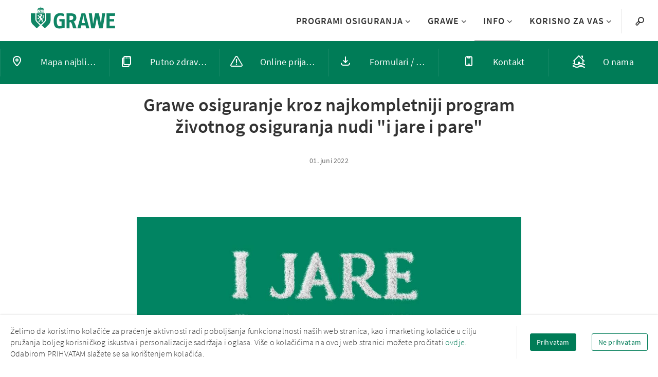

--- FILE ---
content_type: text/html; charset=utf-8
request_url: https://www.grawe.ba/news-und-press/grawe-osiguranje-kroz-najkompletniji-program-zivotnog-osiguranja-nudi-i-jare-i-pare/
body_size: 14422
content:
<!DOCTYPE html>
<html lang="bs">
<head>

<meta charset="utf-8">
<!-- 
	This website is powered by TYPO3 - inspiring people to share!
	TYPO3 is a free open source Content Management Framework initially created by Kasper Skaarhoj and licensed under GNU/GPL.
	TYPO3 is copyright 1998-2026 of Kasper Skaarhoj. Extensions are copyright of their respective owners.
	Information and contribution at https://typo3.org/
-->



<title>Grawe osiguranje kroz najkompletniji program životnog osiguranja nudi &quot;i jare i pare&quot; | GRAWE Sarajevo</title>
<meta http-equiv="x-ua-compatible" content="IE=edge">
<meta name="generator" content="TYPO3 CMS">
<meta name="viewport" content="width=device-width, initial-scale=1.0">
<meta property="og:type" content="website">
<meta property="og:site_name" content="GRAWE Sarajevo">
<meta name="twitter:card" content="summary">


<link rel="stylesheet" href="https://dgjgx697cbclt.cloudfront.net/typo3temp/assets/css/f5c81c8b73a532d54e1471eb29c93227.css?1768993538" media="all">






<link rel="shortcut icon" href="/_assets/4cea41de5990adfadd9564ae0ec315e0/Images/favicon.ico" />
  
<meta name="apple-mobile-web-app-title" content="Grawe" />
<meta name="application-name" content="Grawe" />
<meta name="msapplication-TileColor" content="#b91d47" />
<meta name="theme-color" content="#ffffff" />


    
        <script src="https://dgjgx697cbclt.cloudfront.net/typo3conf/ext/grawe/Resources/Build/Public/JS/vendorStyles.c0832ddd03a0bcb0ee62.js"></script><script src="https://dgjgx697cbclt.cloudfront.net/typo3conf/ext/grawe/Resources/Build/Public/JS/aboveTheFold.a0b58c9c653a64ee5f55.js"></script><script src="https://dgjgx697cbclt.cloudfront.net/typo3conf/ext/grawe/Resources/Build/Public/JS/mainStyles.977d5bb952a54079bd75.js"></script><link rel="stylesheet" href="https://dgjgx697cbclt.cloudfront.net/typo3conf/ext/grawe/Resources/Build/Public/Css/vendorStyles/vendorStyles.1776114df8c59f80b470.css"><link rel="stylesheet" href="https://dgjgx697cbclt.cloudfront.net/typo3conf/ext/grawe/Resources/Build/Public/Css/mainStyles/mainStyles.9c025c103b86d5fbb4cc.css">
      
  

<script>
  window.dataLayer = window.dataLayer || [];
  
    window.dataLayer.push({
      
      
        'dim-contentgruppe1':'INFO',
    
        'dim-contentgruppe2':'PRESS',
    
        'dim-contentgruppe3':'GRAWE dešavanja',
    
     
    'dim-sprache': 'BA'
  });
  
</script>


<link rel="canonical" href="https://www.grawe.ba/news-und-press/grawe-osiguranje-kroz-najkompletniji-program-zivotnog-osiguranja-nudi-i-jare-i-pare/" />

<link rel="canonical" href="https://www.grawe.ba/news-und-press/"/>
</head>
<body class="" data-uid="7076" data-layout="">

  

  
    <!-- Google Tag Manager -->
<script>
  (function (w, d, s, l, i) {
    w[l] = w[l] || [];
    w[l].push({
      'gtm.start': new Date().getTime(),
      event: 'gtm.js'
    });
    var f = d.getElementsByTagName(s)[0],
      j = d.createElement(s),
      dl = l != 'dataLayer' ? '&l=' + l : '';
    j.async = true;
    j.src = 'https://www.googletagmanager.com/gtm.js?id=' + i + dl;
    f.parentNode.insertBefore(j, f);
  })(window, document, 'script', 'dataLayer', 'GTM-K2B94V');
</script>
<!-- End Google Tag Manager -->

<!-- Google Tag Manager (noscript) -->
<noscript>
  <iframe
    src="https://www.googletagmanager.com/ns.html?id=GTM-K2B94V"
    height="0"
    width="0"
    style="display: none; visibility: hidden"
  ></iframe>
</noscript>
<!-- End Google Tag Manager (noscript) -->

  

  
    



<div class="keyboard-nav">
  <a class="h4 sr-only sr-only-focusable skip-to-content" href="/">
    Go to Home
  </a>
  <a class="h4 sr-only sr-only-focusable skip-to-content searchTrigger" href="#search">
    Go to search
  </a>
  <a class="h4 sr-only sr-only-focusable skip-to-content" href="#main-nav-list">
    Go to navigation
  </a>
  <a class="h4 sr-only sr-only-focusable skip-to-content" href="#content">
    Skoči do sadržaja
  </a>
</div>






<!-- Check if navigation is extended -->

  


<header
  class="header  clearfix ">
  <div class="header__logo" id="logo">
    <a aria-label="Link to homepage" class="header__logo--img" href="/">
      
          <img class="img-responsive" src="https://dgjgx697cbclt.cloudfront.net/typo3conf/ext/grawe/Resources/Public/Images/grawe-logo.svg"
            alt="News single view; GRAWE Logo" width="110" height="29" />
        
      
    </a>
  </div>

  <!-- Language switcher mobile -->
  

  <div class="searchTrigger mobile">
    <button type="button"
      aria-label="Search">
      <i class="icon-magnifier"
        title="Search"
        aria-hidden="true"></i>
    </button>
  </div>

  <button class="header__navigation-toggle" aria-expanded="false"
    aria-label="Menu"
    aria-controls="main-nav-list" data-toggle="collapse">
    <span></span>
    <span></span>
    <span></span>
    <span></span>
  </button>

  <nav class="header__navbar header__navbar--fixed"
    aria-label="Main navigation">
    <div id="main-nav-list">
      <!-- Extended navigation desktop -->
      
        
      


      
        <ul class="level-1 level-1-core" role="list">
          
            <li class="header__navbar__item header__navbar__item--main-menu header__navbar__item--first has-submenu">
              <div>
                <a class="level-1-a " href="/programi-osiguranja/"><span
                    class="linktext">PROGRAMI OSIGURANJA</span>
                </a>
                
                  <button class="nav-opener" type="button" aria-expanded="false"
                    aria-label="Submenu PROGRAMI OSIGURANJA"
                    aria-controls="level-2-2511"><i class="icon-nav-arrow icon-nav-arrow-menu"
                      aria-hidden="true"></i></button>
                
              </div>
              
                
                  

                  
                    
                    
                        
                      
                  
                    
                    
                        
                      
                  
                    
                    
                        
                      
                  
                    
                    
                        
                      
                  
                    
                    
                        
                      
                  
                    
                    
                        
                      
                  
                    
                    
                        
                      
                  
                    
                    
                        
                      
                  

                  
                      <div class="dropdown dropdown--3-levels">
                        <div class="dropdown-container">
                          <ul class="level-2" role="list" id="level-2-2511">
                            
                              <li>
                                
                                    <div>
                                      <a id="page-2581" href="/zivot/" data-page-uid="2581"
                                        class="has-submenu "
                                        aria-current=""><span>Životno osiguranje za Vas</span>
                                      </a>
                                      <button type="button" aria-expanded="false"
                                        aria-label="Submenu Životno osiguranje za Vas"
                                        aria-controls="level-3-2581"><i
                                          class="icon-nav-arrow icon-nav-arrow-menu" aria-hidden="true"></i></button>
                                    </div>
                                  
                              </li>
                            
                              <li>
                                
                                    <div>
                                      <a id="page-2586" href="/kids/" data-page-uid="2586"
                                        class="has-submenu "
                                        aria-current=""><span>Štedno osiguranje za Vašu djecu</span>
                                      </a>
                                      <button type="button" aria-expanded="false"
                                        aria-label="Submenu Štedno osiguranje za Vašu djecu"
                                        aria-controls="level-3-2586"><i
                                          class="icon-nav-arrow icon-nav-arrow-menu" aria-hidden="true"></i></button>
                                    </div>
                                  
                              </li>
                            
                              <li>
                                
                                    <div>
                                      <a id="page-2591" href="/zivotno-osiguranje-za-vasu-porodicu/" data-page-uid="2591"
                                        class="has-submenu "
                                        aria-current=""><span>Životno osiguranje za Vašu porodicu</span>
                                      </a>
                                      <button type="button" aria-expanded="false"
                                        aria-label="Submenu Životno osiguranje za Vašu porodicu"
                                        aria-controls="level-3-2591"><i
                                          class="icon-nav-arrow icon-nav-arrow-menu" aria-hidden="true"></i></button>
                                    </div>
                                  
                              </li>
                            
                              <li>
                                
                                    <div>
                                      <a id="page-2596" href="/auto/" data-page-uid="2596"
                                        class="has-submenu "
                                        aria-current=""><span>Osiguranje motornih vozila</span>
                                      </a>
                                      <button type="button" aria-expanded="false"
                                        aria-label="Submenu Osiguranje motornih vozila"
                                        aria-controls="level-3-2596"><i
                                          class="icon-nav-arrow icon-nav-arrow-menu" aria-hidden="true"></i></button>
                                    </div>
                                  
                              </li>
                            
                              <li>
                                
                                    <div>
                                      <a id="page-2601" href="/dom/" data-page-uid="2601"
                                        class="has-submenu "
                                        aria-current=""><span>Osiguranje imovine</span>
                                      </a>
                                      <button type="button" aria-expanded="false"
                                        aria-label="Submenu Osiguranje imovine"
                                        aria-controls="level-3-2601"><i
                                          class="icon-nav-arrow icon-nav-arrow-menu" aria-hidden="true"></i></button>
                                    </div>
                                  
                              </li>
                            
                              <li>
                                
                                    <div>
                                      <a id="page-2606" href="/osiguranje-poduzetnistva/" data-page-uid="2606"
                                        class="has-submenu "
                                        aria-current=""><span>Osiguranje poduzetništva</span>
                                      </a>
                                      <button type="button" aria-expanded="false"
                                        aria-label="Submenu Osiguranje poduzetništva"
                                        aria-controls="level-3-2606"><i
                                          class="icon-nav-arrow icon-nav-arrow-menu" aria-hidden="true"></i></button>
                                    </div>
                                  
                              </li>
                            
                              <li>
                                
                                    <div>
                                      <a id="page-2611" href="/putno-zdravstveno-osiguranje/" data-page-uid="2611"
                                        class="has-submenu "
                                        aria-current=""><span>Putno zdravstveno osiguranje</span>
                                      </a>
                                      <button type="button" aria-expanded="false"
                                        aria-label="Submenu Putno zdravstveno osiguranje"
                                        aria-controls="level-3-2611"><i
                                          class="icon-nav-arrow icon-nav-arrow-menu" aria-hidden="true"></i></button>
                                    </div>
                                  
                              </li>
                            
                              <li>
                                
                                    <div>
                                      <a id="page-2616" href="/osiguranje-od-nesretnog-slucaja/" data-page-uid="2616"
                                        class="has-submenu "
                                        aria-current=""><span>Osiguranje od posljedica nesretnog slučaja</span>
                                      </a>
                                      <button type="button" aria-expanded="false"
                                        aria-label="Submenu Osiguranje od posljedica nesretnog slučaja"
                                        aria-controls="level-3-2616"><i
                                          class="icon-nav-arrow icon-nav-arrow-menu" aria-hidden="true"></i></button>
                                    </div>
                                  
                              </li>
                            
                          </ul>

                          <div class="level-3" tabindex="-1">
                            
                              <div id="page-2581-content" class="level-3-container">
                                <ul role="list" id="level-3-2581">
                                  
                                    
                                      <li class="dropdown-item">
                                        <div class="dropdown-item__icon">
                                          
                                            
                                              
                                                  <img class="img-fluid" title="Title" alt="Title" src="https://dgjgx697cbclt.cloudfront.net/fileadmin/shared/Icons/heart.svg" width="24" height="24" />
                                                
                                            
                                          
                                        </div>

                                        <div class="dropdown-item__text">
                                          <a tabindex="-1" href="/elite-20-plus/">
                                            <span>
                                              GRAWE ELITE 20 PLUS</span>
                                            <p>Najbolja kombinacija životnog osiguranja i zaštite u slučaju teške bolesti.</p>
                                          </a>
                                        </div>
                                      </li>
                                    
                                      <li class="dropdown-item">
                                        <div class="dropdown-item__icon">
                                          
                                            
                                              
                                                  <img class="img-fluid" title="GRAWE AKTIV" alt="GRAWE AKTIV" src="https://dgjgx697cbclt.cloudfront.net/fileadmin/shared/Icons/heart.svg" width="24" height="24" />
                                                
                                            
                                          
                                        </div>

                                        <div class="dropdown-item__text">
                                          <a tabindex="-1" href="/grawe-aktiv/">
                                            <span>
                                              GRAWE AKTIV</span>
                                            <p>Program životnog osiguranja usmjeren na štednju i sigurnost</p>
                                          </a>
                                        </div>
                                      </li>
                                    
                                      <li class="dropdown-item">
                                        <div class="dropdown-item__icon">
                                          
                                            
                                              
                                                  <img class="img-fluid" title="GRAWE PREMIUM" alt="GRAWE PREMIUM" src="https://dgjgx697cbclt.cloudfront.net/fileadmin/shared/Icons/heart.svg" width="24" height="24" />
                                                
                                            
                                          
                                        </div>

                                        <div class="dropdown-item__text">
                                          <a tabindex="-1" href="/grawe-premium/">
                                            <span>
                                              GRAWE PREMIUM</span>
                                            <p>Fleksibilno životnog osiguranje usmjereno na štednju i sigurnost</p>
                                          </a>
                                        </div>
                                      </li>
                                    
                                      <li class="dropdown-item">
                                        <div class="dropdown-item__icon">
                                          
                                            
                                              
                                                  <img class="img-fluid" title="GRAWE SPAR" alt="GRAWE SPAR" src="https://dgjgx697cbclt.cloudfront.net/fileadmin/shared/Icons/heart.svg" width="24" height="24" />
                                                
                                            
                                          
                                        </div>

                                        <div class="dropdown-item__text">
                                          <a tabindex="-1" href="/grawe-spar/">
                                            <span>
                                              GRAWE SPAR</span>
                                            <p>Životno osiguranje za slučaj doživljenja sa posebnim akcentom na štednju uz dodatne pogodnosti</p>
                                          </a>
                                        </div>
                                      </li>
                                    
                                      <li class="dropdown-item">
                                        <div class="dropdown-item__icon">
                                          
                                            
                                              
                                                  <img class="img-fluid" title="GBH11" alt="GBH11" src="https://dgjgx697cbclt.cloudfront.net/fileadmin/shared/Icons/heart.svg" width="24" height="24" />
                                                
                                            
                                          
                                        </div>

                                        <div class="dropdown-item__text">
                                          <a tabindex="-1" href="/gbh11/">
                                            <span>
                                              GRAWE Depozit</span>
                                            <p>Program jednokratne uplate životnog osiguranja</p>
                                          </a>
                                        </div>
                                      </li>
                                    
                                      <li class="dropdown-item">
                                        <div class="dropdown-item__icon">
                                          
                                            
                                              
                                                  <img class="img-fluid" title="GRAWE BEZ RIZIKA" alt="GRAWE BEZ RIZIKA" src="https://dgjgx697cbclt.cloudfront.net/fileadmin/shared/Icons/heart.svg" width="24" height="24" />
                                                
                                            
                                          
                                        </div>

                                        <div class="dropdown-item__text">
                                          <a tabindex="-1" href="/grawe-bez-rizika/">
                                            <span>
                                              GRAWE BEZ RIZIKA</span>
                                            <p>Osigurajte sigurnu i stabilnu budućnost Vas i Vaše porodice bez rizika</p>
                                          </a>
                                        </div>
                                      </li>
                                    
                                      <li class="dropdown-item">
                                        <div class="dropdown-item__icon">
                                          
                                            
                                              
                                                  <img class="img-fluid" title="Safe Life" alt="Safe Life" src="https://dgjgx697cbclt.cloudfront.net/fileadmin/shared/Icons/heart.svg" width="24" height="24" />
                                                
                                            
                                          
                                        </div>

                                        <div class="dropdown-item__text">
                                          <a tabindex="-1" href="/safe-life/">
                                            <span>
                                              SAFE LIFE</span>
                                            <p>Safe Life je program životnog osiguranja usmjeren na štednju za treću životnu dob</p>
                                          </a>
                                        </div>
                                      </li>
                                    
                                      <li class="dropdown-item">
                                        <div class="dropdown-item__icon">
                                          
                                        </div>

                                        <div class="dropdown-item__text">
                                          <a tabindex="-1" href="/grawe-take-care/">
                                            <span>
                                              GRAWE TAKE CARE</span>
                                            <p></p>
                                          </a>
                                        </div>
                                      </li>
                                    
                                      <li class="dropdown-item">
                                        <div class="dropdown-item__icon">
                                          
                                            
                                              
                                                  <img class="img-fluid" src="https://dgjgx697cbclt.cloudfront.net/fileadmin/_processed_/c/f/csm_pitanje_bfc56b9ab3.png" width="24" height="24" alt="" />
                                                
                                            
                                          
                                        </div>

                                        <div class="dropdown-item__text">
                                          <a tabindex="-1" href="/najcesca-pitanja-o-zivotnim-osiguranjima/">
                                            <span>
                                              Najčešća pitanja o životnim osiguranjima</span>
                                            <p></p>
                                          </a>
                                        </div>
                                      </li>
                                    
                                      <li class="dropdown-item">
                                        <div class="dropdown-item__icon">
                                          
                                            
                                              
                                                  <img class="img-fluid" src="https://dgjgx697cbclt.cloudfront.net/fileadmin/shared/Icons/hand.svg" width="24" height="24" alt="" />
                                                
                                            
                                          
                                        </div>

                                        <div class="dropdown-item__text">
                                          <a tabindex="-1" href="/savjeti-stete/">
                                            <span>
                                              Savjeti o štetama iz životnih osiguranja</span>
                                            <p></p>
                                          </a>
                                        </div>
                                      </li>
                                    
                                  
                                </ul>
                              </div>
                            
                              <div id="page-2586-content" class="level-3-container">
                                <ul role="list" id="level-3-2586">
                                  
                                    
                                      <li class="dropdown-item">
                                        <div class="dropdown-item__icon">
                                          
                                            
                                              
                                                  <img class="img-fluid" title="KIDS GRAWE" alt="KIDS GRAWE" src="https://dgjgx697cbclt.cloudfront.net/fileadmin/shared/Icons/heart.svg" width="24" height="24" />
                                                
                                            
                                          
                                        </div>

                                        <div class="dropdown-item__text">
                                          <a tabindex="-1" href="/grawe-kidsprogram/">
                                            <span>
                                              GRAWE :) KIDS</span>
                                            <p></p>
                                          </a>
                                        </div>
                                      </li>
                                    
                                      <li class="dropdown-item">
                                        <div class="dropdown-item__icon">
                                          
                                            
                                              
                                                  <img class="img-fluid" src="https://dgjgx697cbclt.cloudfront.net/fileadmin/_processed_/c/f/csm_pitanje_bfc56b9ab3.png" width="24" height="24" alt="" />
                                                
                                            
                                          
                                        </div>

                                        <div class="dropdown-item__text">
                                          <a tabindex="-1" href="/pitanja-o-zivotnim/">
                                            <span>
                                              Najčešća pitanja o GRAWE :) KIDS</span>
                                            <p></p>
                                          </a>
                                        </div>
                                      </li>
                                    
                                      <li class="dropdown-item">
                                        <div class="dropdown-item__icon">
                                          
                                            
                                              
                                                  <img class="img-fluid" src="https://dgjgx697cbclt.cloudfront.net/fileadmin/shared/Icons/hand.svg" width="24" height="24" alt="" />
                                                
                                            
                                          
                                        </div>

                                        <div class="dropdown-item__text">
                                          <a tabindex="-1" href="/savjeti-o-stetama/">
                                            <span>
                                              Savjeti o štetama iz GRAWE :) KIDS</span>
                                            <p></p>
                                          </a>
                                        </div>
                                      </li>
                                    
                                  
                                </ul>
                              </div>
                            
                              <div id="page-2591-content" class="level-3-container">
                                <ul role="list" id="level-3-2591">
                                  
                                    
                                      <li class="dropdown-item">
                                        <div class="dropdown-item__icon">
                                          
                                            
                                              
                                                  <img class="img-fluid" src="https://dgjgx697cbclt.cloudfront.net/fileadmin/_processed_/c/f/csm_pitanje_bfc56b9ab3.png" width="24" height="24" alt="" />
                                                
                                            
                                          
                                        </div>

                                        <div class="dropdown-item__text">
                                          <a tabindex="-1" href="/najcesca-pitanja-o-zivotnim-osiguranjima-1/">
                                            <span>
                                              Najčešća pitanja o životnim osiguranjima</span>
                                            <p></p>
                                          </a>
                                        </div>
                                      </li>
                                    
                                      <li class="dropdown-item">
                                        <div class="dropdown-item__icon">
                                          
                                            
                                              
                                                  <img class="img-fluid" src="https://dgjgx697cbclt.cloudfront.net/fileadmin/shared/Icons/hand.svg" width="24" height="24" alt="" />
                                                
                                            
                                          
                                        </div>

                                        <div class="dropdown-item__text">
                                          <a tabindex="-1" href="/savjeti-o-stetama-1/">
                                            <span>
                                              Savjeti o štetama iz životnih osiguranja</span>
                                            <p></p>
                                          </a>
                                        </div>
                                      </li>
                                    
                                  
                                </ul>
                              </div>
                            
                              <div id="page-2596-content" class="level-3-container">
                                <ul role="list" id="level-3-2596">
                                  
                                    
                                      <li class="dropdown-item">
                                        <div class="dropdown-item__icon">
                                          
                                            
                                              
                                                  <img class="img-fluid" src="https://dgjgx697cbclt.cloudfront.net/fileadmin/grawe_ba/Icons/hand.svg" width="24" height="24" alt="" />
                                                
                                            
                                          
                                        </div>

                                        <div class="dropdown-item__text">
                                          <a tabindex="-1" href="/grawe-mini-kasko/">
                                            <span>
                                              GRAWE MINI KASKO</span>
                                            <p></p>
                                          </a>
                                        </div>
                                      </li>
                                    
                                      <li class="dropdown-item">
                                        <div class="dropdown-item__icon">
                                          
                                            
                                              
                                                  <img class="img-fluid" src="https://dgjgx697cbclt.cloudfront.net/fileadmin/grawe_ba/Icons/hand.svg" width="24" height="24" alt="" />
                                                
                                            
                                          
                                        </div>

                                        <div class="dropdown-item__text">
                                          <a tabindex="-1" href="/grawe-kasko-loma-stakla/">
                                            <span>
                                              GRAWE KASKO loma stakla</span>
                                            <p></p>
                                          </a>
                                        </div>
                                      </li>
                                    
                                      <li class="dropdown-item">
                                        <div class="dropdown-item__icon">
                                          
                                            
                                              
                                                  <img class="img-fluid" src="https://dgjgx697cbclt.cloudfront.net/fileadmin/grawe_ba/Icons/hand.svg" width="24" height="24" alt="" />
                                                
                                            
                                          
                                        </div>

                                        <div class="dropdown-item__text">
                                          <a tabindex="-1" href="/grawe-bonus/">
                                            <span>
                                              GRAWE Bonus</span>
                                            <p></p>
                                          </a>
                                        </div>
                                      </li>
                                    
                                      <li class="dropdown-item">
                                        <div class="dropdown-item__icon">
                                          
                                            
                                              
                                                  <img class="img-fluid" src="https://dgjgx697cbclt.cloudfront.net/fileadmin/shared/Icons/car2.svg" width="24" height="24" alt="" />
                                                
                                            
                                          
                                        </div>

                                        <div class="dropdown-item__text">
                                          <a tabindex="-1" href="/osiguranje-od-automobilske-odgovornosti/">
                                            <span>
                                              Osiguranje od automobilske odgovornosti</span>
                                            <p></p>
                                          </a>
                                        </div>
                                      </li>
                                    
                                      <li class="dropdown-item">
                                        <div class="dropdown-item__icon">
                                          
                                            
                                              
                                                  <img class="img-fluid" src="https://dgjgx697cbclt.cloudfront.net/fileadmin/shared/Icons/car2.svg" width="24" height="24" alt="" />
                                                
                                            
                                          
                                        </div>

                                        <div class="dropdown-item__text">
                                          <a tabindex="-1" href="/ao-plus-osiguranje-osiguranje-vozaca-od-nezgode/">
                                            <span>
                                              AO Plus osiguranje - osiguranje vozača od nezgode</span>
                                            <p></p>
                                          </a>
                                        </div>
                                      </li>
                                    
                                      <li class="dropdown-item">
                                        <div class="dropdown-item__icon">
                                          
                                            
                                              
                                                  <img class="img-fluid" src="https://dgjgx697cbclt.cloudfront.net/fileadmin/shared/Icons/car2.svg" width="24" height="24" alt="" />
                                                
                                            
                                          
                                        </div>

                                        <div class="dropdown-item__text">
                                          <a tabindex="-1" href="/osiguranje-putnika-od-auto-nezgode/">
                                            <span>
                                              Osiguranje putnika od auto nezgode</span>
                                            <p></p>
                                          </a>
                                        </div>
                                      </li>
                                    
                                      <li class="dropdown-item">
                                        <div class="dropdown-item__icon">
                                          
                                            
                                              
                                                  <img class="img-fluid" src="https://dgjgx697cbclt.cloudfront.net/fileadmin/shared/Icons/car2.svg" width="24" height="24" alt="" />
                                                
                                            
                                          
                                        </div>

                                        <div class="dropdown-item__text">
                                          <a tabindex="-1" href="/grawe-mobil-osiguranje-pomoci-na-cesti-u-bih-i-eu/">
                                            <span>
                                              GRAWE MOBIL - Osiguranje pomoći na cesti u BiH i EU</span>
                                            <p></p>
                                          </a>
                                        </div>
                                      </li>
                                    
                                      <li class="dropdown-item">
                                        <div class="dropdown-item__icon">
                                          
                                            
                                              
                                                  <img class="img-fluid" src="https://dgjgx697cbclt.cloudfront.net/fileadmin/shared/Icons/car2.svg" width="24" height="24" alt="" />
                                                
                                            
                                          
                                        </div>

                                        <div class="dropdown-item__text">
                                          <a tabindex="-1" href="/auto-kasko/">
                                            <span>
                                              AUTO KASKO</span>
                                            <p></p>
                                          </a>
                                        </div>
                                      </li>
                                    
                                      <li class="dropdown-item">
                                        <div class="dropdown-item__icon">
                                          
                                            
                                              
                                                  <img class="img-fluid" src="https://dgjgx697cbclt.cloudfront.net/fileadmin/_processed_/c/f/csm_pitanje_bfc56b9ab3.png" width="24" height="24" alt="" />
                                                
                                            
                                          
                                        </div>

                                        <div class="dropdown-item__text">
                                          <a tabindex="-1" href="/najcesca-pitanja-o-auto-osiguranju/">
                                            <span>
                                              Najčešća pitanja o osiguranju motornih vozila</span>
                                            <p></p>
                                          </a>
                                        </div>
                                      </li>
                                    
                                      <li class="dropdown-item">
                                        <div class="dropdown-item__icon">
                                          
                                            
                                              
                                                  <img class="img-fluid" src="https://dgjgx697cbclt.cloudfront.net/fileadmin/shared/Icons/hand.svg" width="24" height="24" alt="" />
                                                
                                            
                                          
                                        </div>

                                        <div class="dropdown-item__text">
                                          <a tabindex="-1" href="/savjeti-o-stetama-iz-osiguranja-motornih-vozila/">
                                            <span>
                                              Savjeti o štetama iz osiguranja motornih vozila</span>
                                            <p></p>
                                          </a>
                                        </div>
                                      </li>
                                    
                                      <li class="dropdown-item">
                                        <div class="dropdown-item__icon">
                                          
                                            
                                              
                                                  <img class="img-fluid" src="https://dgjgx697cbclt.cloudfront.net/fileadmin/grawe_ba/Images/Car_insurance/hand.svg" width="24" height="24" alt="" />
                                                
                                            
                                          
                                        </div>

                                        <div class="dropdown-item__text">
                                          <a tabindex="-1" href="/novosti-u-osiguranju-motornih-vozila/">
                                            <span>
                                              Novosti u osiguranju motornih vozila</span>
                                            <p></p>
                                          </a>
                                        </div>
                                      </li>
                                    
                                  
                                </ul>
                              </div>
                            
                              <div id="page-2601-content" class="level-3-container">
                                <ul role="list" id="level-3-2601">
                                  
                                    
                                      <li class="dropdown-item">
                                        <div class="dropdown-item__icon">
                                          
                                            
                                              
                                                  <img class="img-fluid" src="https://dgjgx697cbclt.cloudfront.net/fileadmin/shared/Icons/apartment_building.svg" width="24" height="24" alt="" />
                                                
                                            
                                          
                                        </div>

                                        <div class="dropdown-item__text">
                                          <a tabindex="-1" href="/grawe-dom/">
                                            <span>
                                              GRAWE DOM</span>
                                            <p></p>
                                          </a>
                                        </div>
                                      </li>
                                    
                                      <li class="dropdown-item">
                                        <div class="dropdown-item__icon">
                                          
                                            
                                              
                                                  <img class="img-fluid" src="https://dgjgx697cbclt.cloudfront.net/fileadmin/_processed_/c/f/csm_pitanje_bfc56b9ab3.png" width="24" height="24" alt="" />
                                                
                                            
                                          
                                        </div>

                                        <div class="dropdown-item__text">
                                          <a tabindex="-1" href="/najcesca-pitanja-o-osiguranjima-imovine/">
                                            <span>
                                              Najčešća pitanja o osiguranjima imovine</span>
                                            <p></p>
                                          </a>
                                        </div>
                                      </li>
                                    
                                      <li class="dropdown-item">
                                        <div class="dropdown-item__icon">
                                          
                                            
                                              
                                                  <img class="img-fluid" src="https://dgjgx697cbclt.cloudfront.net/fileadmin/shared/Icons/hand.svg" width="24" height="24" alt="" />
                                                
                                            
                                          
                                        </div>

                                        <div class="dropdown-item__text">
                                          <a tabindex="-1" href="/savjeti-o-stetama-iz-osiguranja-imovine/">
                                            <span>
                                              Savjeti o štetama iz osiguranja imovine</span>
                                            <p></p>
                                          </a>
                                        </div>
                                      </li>
                                    
                                  
                                </ul>
                              </div>
                            
                              <div id="page-2606-content" class="level-3-container">
                                <ul role="list" id="level-3-2606">
                                  
                                    
                                      <li class="dropdown-item">
                                        <div class="dropdown-item__icon">
                                          
                                            
                                              
                                                  <img class="img-fluid" src="https://dgjgx697cbclt.cloudfront.net/fileadmin/shared/Icons/postcard.svg" width="24" height="24" alt="" />
                                                
                                            
                                          
                                        </div>

                                        <div class="dropdown-item__text">
                                          <a tabindex="-1" href="/business/">
                                            <span>
                                              GRAWE BUSINESS</span>
                                            <p></p>
                                          </a>
                                        </div>
                                      </li>
                                    
                                      <li class="dropdown-item">
                                        <div class="dropdown-item__icon">
                                          
                                            
                                              
                                                  <img class="img-fluid" src="https://dgjgx697cbclt.cloudfront.net/fileadmin/shared/Icons/factory.svg" width="24" height="24" alt="" />
                                                
                                            
                                          
                                        </div>

                                        <div class="dropdown-item__text">
                                          <a tabindex="-1" href="/grawe-poduzetnik/">
                                            <span>
                                              GRAWE PODUZETNIK</span>
                                            <p></p>
                                          </a>
                                        </div>
                                      </li>
                                    
                                      <li class="dropdown-item">
                                        <div class="dropdown-item__icon">
                                          
                                            
                                              
                                                  <img class="img-fluid" src="https://dgjgx697cbclt.cloudfront.net/fileadmin/shared/Icons/helmet.svg" width="24" height="24" alt="" />
                                                
                                            
                                          
                                        </div>

                                        <div class="dropdown-item__text">
                                          <a tabindex="-1" href="/grawe-kolektivno-osiguranje-osoba-od-posljedica-nesretnog/">
                                            <span>
                                              GRAWE Kolektivno osiguranje osoba od posljedica nesretnog</span>
                                            <p></p>
                                          </a>
                                        </div>
                                      </li>
                                    
                                      <li class="dropdown-item">
                                        <div class="dropdown-item__icon">
                                          
                                            
                                              
                                                  <img class="img-fluid" src="https://dgjgx697cbclt.cloudfront.net/fileadmin/_processed_/c/f/csm_pitanje_bfc56b9ab3.png" width="24" height="24" alt="" />
                                                
                                            
                                          
                                        </div>

                                        <div class="dropdown-item__text">
                                          <a tabindex="-1" href="/najcesca-pitanja-o-osiguranjima-poduzetnistva/">
                                            <span>
                                              Najčešća pitanja o osiguranjima poduzetništva</span>
                                            <p></p>
                                          </a>
                                        </div>
                                      </li>
                                    
                                  
                                </ul>
                              </div>
                            
                              <div id="page-2611-content" class="level-3-container">
                                <ul role="list" id="level-3-2611">
                                  
                                    
                                      <li class="dropdown-item">
                                        <div class="dropdown-item__icon">
                                          
                                            
                                              
                                                  <img class="img-fluid" src="https://dgjgx697cbclt.cloudfront.net/fileadmin/_processed_/c/f/csm_pitanje_bfc56b9ab3.png" width="24" height="24" alt="" />
                                                
                                            
                                          
                                        </div>

                                        <div class="dropdown-item__text">
                                          <a tabindex="-1" href="/najcesca-pitanja-o-putnom-zdravstvenom-osiguranju/">
                                            <span>
                                              Najčešća pitanja o putnom zdravstvenom osiguranju</span>
                                            <p></p>
                                          </a>
                                        </div>
                                      </li>
                                    
                                  
                                </ul>
                              </div>
                            
                              <div id="page-2616-content" class="level-3-container">
                                <ul role="list" id="level-3-2616">
                                  
                                    
                                      <li class="dropdown-item">
                                        <div class="dropdown-item__icon">
                                          
                                            
                                              
                                                  <img class="img-fluid" src="https://dgjgx697cbclt.cloudfront.net/fileadmin/_processed_/c/f/csm_pitanje_bfc56b9ab3.png" width="24" height="24" alt="" />
                                                
                                            
                                          
                                        </div>

                                        <div class="dropdown-item__text">
                                          <a tabindex="-1" href="/najcesca-pitanja-o-osiguranju-od-nezgoda/">
                                            <span>
                                              Najčešća pitanja o osiguranju od posljedica nezgode</span>
                                            <p></p>
                                          </a>
                                        </div>
                                      </li>
                                    
                                  
                                </ul>
                              </div>
                            
                          </div>

                          <div class="additional-content">
                            


    
      <div class="menu-teaser">
        
          <div class="menu-teaser__item">
            
              
                <img class="lazyload img-responsive lazyload" title="Osiguranje automobila" alt="Osiguranje automobila" data-src="https://dgjgx697cbclt.cloudfront.net/fileadmin/_processed_/6/c/csm_Tour_822a9880f1.jpg" width="250" height="370" />
              
            

            
              <div class="text-background"></div>
              <div class="text">
                
                  <div class="menu-teaser__item__short-text">
                    Put do bezbrižnije i sigurnije vožnje
                  </div>
                

                <div class="menu-teaser__item__title">Osiguranje motornih vozila</div>

                
                  <div class="button button--red menu-teaser__item__buttonlink">
                    <a href="/auto/">Saznajte više
                    </a>
                  </div>
                
              </div>
            
          </div>
        
      </div>
    
  


                          </div>
                        </div>
                      </div>
                    
                
              
          
            <li class="header__navbar__item header__navbar__item--main-menu  has-submenu">
              <div>
                <a class="level-1-a " href="/grawe/"><span
                    class="linktext">GRAWE</span>
                </a>
                
                  <button class="nav-opener" type="button" aria-expanded="false"
                    aria-label="Submenu GRAWE"
                    aria-controls="level-2-2521"><i class="icon-nav-arrow icon-nav-arrow-menu"
                      aria-hidden="true"></i></button>
                
              </div>
              
                
                  

                  
                    
                    
                        
                      
                  
                    
                    
                        
                      
                  
                    
                    
                        
                      
                  
                    
                    
                  
                    
                    
                  
                    
                    
                        
                      
                  

                  
                      <div class="dropdown dropdown--3-levels">
                        <div class="dropdown-container">
                          <ul class="level-2" role="list" id="level-2-2521">
                            
                              <li>
                                
                                    <div>
                                      <a id="page-2841" href="/grawe-group/" data-page-uid="2841"
                                        class="has-submenu "
                                        aria-current=""><span>GRAWE GROUP</span>
                                      </a>
                                      <button type="button" aria-expanded="false"
                                        aria-label="Submenu GRAWE GROUP"
                                        aria-controls="level-3-2841"><i
                                          class="icon-nav-arrow icon-nav-arrow-menu" aria-hidden="true"></i></button>
                                    </div>
                                  
                              </li>
                            
                              <li>
                                
                                    <div>
                                      <a id="page-2896" href="/grawe-osiguranje-dd-sarajevo/" data-page-uid="2896"
                                        class="has-submenu "
                                        aria-current=""><span>GRAWE osiguranje d.d. Sarajevo</span>
                                      </a>
                                      <button type="button" aria-expanded="false"
                                        aria-label="Submenu GRAWE osiguranje d.d. Sarajevo"
                                        aria-controls="level-3-2896"><i
                                          class="icon-nav-arrow icon-nav-arrow-menu" aria-hidden="true"></i></button>
                                    </div>
                                  
                              </li>
                            
                              <li>
                                
                                    <div>
                                      <a id="page-5156" href="/grawe-facility-management-doo-sarajevo/" data-page-uid="5156"
                                        class="has-submenu "
                                        aria-current=""><span>GRAWE FACILITY MANAGEMENT d.o.o. Sarajevo</span>
                                      </a>
                                      <button type="button" aria-expanded="false"
                                        aria-label="Submenu GRAWE FACILITY MANAGEMENT d.o.o. Sarajevo"
                                        aria-controls="level-3-5156"><i
                                          class="icon-nav-arrow icon-nav-arrow-menu" aria-hidden="true"></i></button>
                                    </div>
                                  
                              </li>
                            
                              <li>
                                
                                    <a id="page-5141" href="/consulting-plus-doo-sarajevo/" data-page-uid="5141"
                                      tabindex="-1">CONSULTING PLUS D.O.O. SARAJEVO</a>
                                  
                              </li>
                            
                              <li>
                                
                                    <a id="page-12908" href="/grawe-kontakt-uredi/" data-page-uid="12908"
                                      tabindex="-1">GRAWE kontakt</a>
                                  
                              </li>
                            
                              <li>
                                
                                    <div>
                                      <a id="page-14432" href="/ijareipare/" data-page-uid="14432"
                                        class="has-submenu "
                                        aria-current=""><span>GRAWE BLOG</span>
                                      </a>
                                      <button type="button" aria-expanded="false"
                                        aria-label="Submenu GRAWE BLOG"
                                        aria-controls="level-3-14432"><i
                                          class="icon-nav-arrow icon-nav-arrow-menu" aria-hidden="true"></i></button>
                                    </div>
                                  
                              </li>
                            
                          </ul>

                          <div class="level-3" tabindex="-1">
                            
                              <div id="page-2841-content" class="level-3-container">
                                <ul role="list" id="level-3-2841">
                                  
                                    
                                      <li class="dropdown-item">
                                        <div class="dropdown-item__icon">
                                          
                                            
                                              
                                                  <img class="img-fluid" src="https://dgjgx697cbclt.cloudfront.net/fileadmin/shared/Icons/book.svg" width="24" height="24" alt="" />
                                                
                                            
                                          
                                        </div>

                                        <div class="dropdown-item__text">
                                          <a tabindex="-1" href="/historija-grawe-group/">
                                            <span>
                                              Historija GRAWE GROUP</span>
                                            <p></p>
                                          </a>
                                        </div>
                                      </li>
                                    
                                      <li class="dropdown-item">
                                        <div class="dropdown-item__icon">
                                          
                                            
                                              
                                                  <img class="img-fluid" src="https://dgjgx697cbclt.cloudfront.net/fileadmin/shared/Icons/growth.svg" width="24" height="24" alt="" />
                                                
                                            
                                          
                                        </div>

                                        <div class="dropdown-item__text">
                                          <a tabindex="-1" href="/grawe-group-danas/">
                                            <span>
                                              GRAWE GROUP danas</span>
                                            <p></p>
                                          </a>
                                        </div>
                                      </li>
                                    
                                      <li class="dropdown-item">
                                        <div class="dropdown-item__icon">
                                          
                                            
                                              
                                                  <img class="img-fluid" src="https://dgjgx697cbclt.cloudfront.net/fileadmin/shared/Icons/reliability.svg" width="24" height="24" alt="" />
                                                
                                            
                                          
                                        </div>

                                        <div class="dropdown-item__text">
                                          <a tabindex="-1" href="/grawe-group-misija/">
                                            <span>
                                              GRAWE GROUP misija</span>
                                            <p></p>
                                          </a>
                                        </div>
                                      </li>
                                    
                                  
                                </ul>
                              </div>
                            
                              <div id="page-2896-content" class="level-3-container">
                                <ul role="list" id="level-3-2896">
                                  
                                    
                                      <li class="dropdown-item">
                                        <div class="dropdown-item__icon">
                                          
                                            
                                              
                                                  <img class="img-fluid" src="https://dgjgx697cbclt.cloudfront.net/fileadmin/shared/Icons/alert1.svg" width="24" height="24" alt="" />
                                                
                                            
                                          
                                        </div>

                                        <div class="dropdown-item__text">
                                          <a tabindex="-1" href="/opci-podaci/">
                                            <span>
                                              Opći podaci</span>
                                            <p></p>
                                          </a>
                                        </div>
                                      </li>
                                    
                                      <li class="dropdown-item">
                                        <div class="dropdown-item__icon">
                                          
                                            
                                              
                                                  <img class="img-fluid" src="https://dgjgx697cbclt.cloudfront.net/fileadmin/shared/Icons/location_pin.svg" width="24" height="24" alt="" />
                                                
                                            
                                          
                                        </div>

                                        <div class="dropdown-item__text">
                                          <a tabindex="-1" href="/mapa-vama-najblizih-grawe-ureda/">
                                            <span>
                                              Mapa Vama najbližih GRAWE ureda</span>
                                            <p></p>
                                          </a>
                                        </div>
                                      </li>
                                    
                                  
                                </ul>
                              </div>
                            
                              <div id="page-5156-content" class="level-3-container">
                                <ul role="list" id="level-3-5156">
                                  
                                    
                                      <li class="dropdown-item">
                                        <div class="dropdown-item__icon">
                                          
                                            
                                              
                                                  <img class="img-fluid" src="https://dgjgx697cbclt.cloudfront.net/fileadmin/shared/Icons/book.svg" width="24" height="24" alt="" />
                                                
                                            
                                          
                                        </div>

                                        <div class="dropdown-item__text">
                                          <a tabindex="-1" href="/o-nama-nekretnine/">
                                            <span>
                                              O nama</span>
                                            <p>GRAWE nekretnine d.o.o. Sarajevo</p>
                                          </a>
                                        </div>
                                      </li>
                                    
                                      <li class="dropdown-item">
                                        <div class="dropdown-item__icon">
                                          
                                            
                                              
                                                  <img class="img-fluid" src="https://dgjgx697cbclt.cloudfront.net/fileadmin/shared/Icons/apartment_building.svg" width="24" height="24" alt="" />
                                                
                                            
                                          
                                        </div>

                                        <div class="dropdown-item__text">
                                          <a tabindex="-1" href="/ponuda-prostora/">
                                            <span>
                                              Ponuda prostora</span>
                                            <p>Slobodni prostori za najam</p>
                                          </a>
                                        </div>
                                      </li>
                                    
                                      <li class="dropdown-item">
                                        <div class="dropdown-item__icon">
                                          
                                            
                                              
                                                  <img class="img-fluid" src="https://dgjgx697cbclt.cloudfront.net/fileadmin/shared/Icons/phone.svg" width="24" height="24" alt="" />
                                                
                                            
                                          
                                        </div>

                                        <div class="dropdown-item__text">
                                          <a tabindex="-1" href="/kontakt-grawe-nekretnine/">
                                            <span>
                                              Kontakt GRAWE FACILITY MANAGEMENT d.o.o. Sarajevo</span>
                                            <p></p>
                                          </a>
                                        </div>
                                      </li>
                                    
                                  
                                </ul>
                              </div>
                            
                              <div id="page-5141-content" class="level-3-container">
                                <ul role="list" id="level-3-5141">
                                  
                                </ul>
                              </div>
                            
                              <div id="page-12908-content" class="level-3-container">
                                <ul role="list" id="level-3-12908">
                                  
                                </ul>
                              </div>
                            
                              <div id="page-14432-content" class="level-3-container">
                                <ul role="list" id="level-3-14432">
                                  
                                    
                                      <li class="dropdown-item">
                                        <div class="dropdown-item__icon">
                                          
                                        </div>

                                        <div class="dropdown-item__text">
                                          <a tabindex="-1" href="/i-jare-i-pare/">
                                            <span>
                                              KAKO I JARE I PARE</span>
                                            <p></p>
                                          </a>
                                        </div>
                                      </li>
                                    
                                      <li class="dropdown-item">
                                        <div class="dropdown-item__icon">
                                          
                                        </div>

                                        <div class="dropdown-item__text">
                                          <a tabindex="-1" href="/praveprice/">
                                            <span>
                                              PRAVE PRIČE</span>
                                            <p></p>
                                          </a>
                                        </div>
                                      </li>
                                    
                                      <li class="dropdown-item">
                                        <div class="dropdown-item__icon">
                                          
                                        </div>

                                        <div class="dropdown-item__text">
                                          <a tabindex="-1" href="/dobrojeznati/">
                                            <span>
                                              DOBRO JE ZNATI</span>
                                            <p></p>
                                          </a>
                                        </div>
                                      </li>
                                    
                                      <li class="dropdown-item">
                                        <div class="dropdown-item__icon">
                                          
                                        </div>

                                        <div class="dropdown-item__text">
                                          <a tabindex="-1" href="/grawe-blog/osiguranje-imovine/">
                                            <span>
                                              GRAWE OSIGURANJE IMOVINE</span>
                                            <p></p>
                                          </a>
                                        </div>
                                      </li>
                                    
                                  
                                </ul>
                              </div>
                            
                          </div>

                          <div class="additional-content">
                            
                          </div>
                        </div>
                      </div>
                    
                
              
          
            <li class="header__navbar__item header__navbar__item--main-menu &#039;header__navbar__item--active&#039; has-submenu">
              <div>
                <a class="level-1-a current" href="/info/"><span
                    class="linktext">INFO</span>
                </a>
                
                  <button class="nav-opener" type="button" aria-expanded="false"
                    aria-label="Submenu INFO"
                    aria-controls="level-2-2526"><i class="icon-nav-arrow icon-nav-arrow-menu"
                      aria-hidden="true"></i></button>
                
              </div>
              
                
                  

                  
                    
                    
                        
                      
                  
                    
                    
                        
                      
                  
                    
                    
                        
                      
                  
                    
                    
                  
                    
                    
                  
                    
                    
                        
                      
                  

                  
                      <div class="dropdown dropdown--3-levels">
                        <div class="dropdown-container">
                          <ul class="level-2" role="list" id="level-2-2526">
                            
                              <li>
                                
                                    <div>
                                      <a id="page-14550" href="/prijava-stete/" data-page-uid="14550"
                                        class="has-submenu "
                                        aria-current=""><span>Prijava štete</span>
                                      </a>
                                      <button type="button" aria-expanded="false"
                                        aria-label="Submenu Prijava štete"
                                        aria-controls="level-3-14550"><i
                                          class="icon-nav-arrow icon-nav-arrow-menu" aria-hidden="true"></i></button>
                                    </div>
                                  
                              </li>
                            
                              <li>
                                
                                    <div>
                                      <a id="page-2976" href="/downloads/" data-page-uid="2976"
                                        class="has-submenu "
                                        aria-current=""><span>Downloads</span>
                                      </a>
                                      <button type="button" aria-expanded="false"
                                        aria-label="Submenu Downloads"
                                        aria-controls="level-3-2976"><i
                                          class="icon-nav-arrow icon-nav-arrow-menu" aria-hidden="true"></i></button>
                                    </div>
                                  
                              </li>
                            
                              <li>
                                
                                    <div>
                                      <a id="page-2951" href="/grawe-posao/" data-page-uid="2951"
                                        class="has-submenu "
                                        aria-current=""><span>GRAWE posao</span>
                                      </a>
                                      <button type="button" aria-expanded="false"
                                        aria-label="Submenu GRAWE posao"
                                        aria-controls="level-3-2951"><i
                                          class="icon-nav-arrow icon-nav-arrow-menu" aria-hidden="true"></i></button>
                                    </div>
                                  
                              </li>
                            
                              <li>
                                
                                    <a id="page-2956" href="/rjecnik-osiguranja/" data-page-uid="2956"
                                      tabindex="-1">Rječnik osiguranja</a>
                                  
                              </li>
                            
                              <li>
                                
                                    <a id="page-2961" href="/poslovni-partneri/" data-page-uid="2961"
                                      tabindex="-1">Poslovni partneri</a>
                                  
                              </li>
                            
                              <li>
                                
                                    <div>
                                      <a id="page-2531" href="/kontakt-mediji/" data-page-uid="2531"
                                        class="has-submenu current"
                                        aria-current=""><span>PRESS</span>
                                      </a>
                                      <button type="button" aria-expanded="false"
                                        aria-label="Submenu PRESS"
                                        aria-controls="level-3-2531"><i
                                          class="icon-nav-arrow icon-nav-arrow-menu" aria-hidden="true"></i></button>
                                    </div>
                                  
                              </li>
                            
                          </ul>

                          <div class="level-3" tabindex="-1">
                            
                              <div id="page-14550-content" class="level-3-container">
                                <ul role="list" id="level-3-14550">
                                  
                                    
                                      <li class="dropdown-item">
                                        <div class="dropdown-item__icon">
                                          
                                            
                                              
                                                  <img class="img-fluid" src="https://dgjgx697cbclt.cloudfront.net/fileadmin/_processed_/7/3/csm_shutterstock_1688063176_-_Copy_96ba2abd7e.png" width="24" height="24" alt="" />
                                                
                                            
                                          
                                        </div>

                                        <div class="dropdown-item__text">
                                          <a tabindex="-1" href="/prijava-stete/stete-iz-automobilskih-osiguranja/">
                                            <span>
                                              Štete iz automobilskih osiguranja</span>
                                            <p>Prijavite štetu na automobilu</p>
                                          </a>
                                        </div>
                                      </li>
                                    
                                      <li class="dropdown-item">
                                        <div class="dropdown-item__icon">
                                          
                                            
                                              
                                                  <img class="img-fluid" src="https://dgjgx697cbclt.cloudfront.net/fileadmin/_processed_/7/3/csm_shutterstock_1688063176_-_Copy_96ba2abd7e.png" width="24" height="24" alt="" />
                                                
                                            
                                          
                                        </div>

                                        <div class="dropdown-item__text">
                                          <a tabindex="-1" href="/prijava-stete/stete-iz-osiguranja-imovine/">
                                            <span>
                                              Štete iz osiguranja imovine</span>
                                            <p>Prijavite štetu na svojoj imovini</p>
                                          </a>
                                        </div>
                                      </li>
                                    
                                      <li class="dropdown-item">
                                        <div class="dropdown-item__icon">
                                          
                                            
                                              
                                                  <img class="img-fluid" src="https://dgjgx697cbclt.cloudfront.net/fileadmin/_processed_/7/3/csm_shutterstock_1688063176_-_Copy_96ba2abd7e.png" width="24" height="24" alt="" />
                                                
                                            
                                          
                                        </div>

                                        <div class="dropdown-item__text">
                                          <a tabindex="-1" href="/prijava-stete/stete-iz-ostalih-vrsta-osiguranja/">
                                            <span>
                                              Štete iz ostalih vrsta osiguranja</span>
                                            <p>Prijavite štetu po policama osiguranja za putno zdravstveno osiguranje, osiguranje od posljedica nesretnog sučaja i dodatnog osiguranja za oslobađanje od plaćanja premije za vrijeme radne nesposobnosti</p>
                                          </a>
                                        </div>
                                      </li>
                                    
                                  
                                </ul>
                              </div>
                            
                              <div id="page-2976-content" class="level-3-container">
                                <ul role="list" id="level-3-2976">
                                  
                                    
                                      <li class="dropdown-item">
                                        <div class="dropdown-item__icon">
                                          
                                            
                                              
                                                  <img class="img-fluid" src="https://dgjgx697cbclt.cloudfront.net/fileadmin/shared/Icons/file.svg" width="24" height="24" alt="" />
                                                
                                            
                                          
                                        </div>

                                        <div class="dropdown-item__text">
                                          <a tabindex="-1" href="/registratori-sa-programima-osiguranja/">
                                            <span>
                                              Registratori sa programima osiguranja</span>
                                            <p></p>
                                          </a>
                                        </div>
                                      </li>
                                    
                                      <li class="dropdown-item">
                                        <div class="dropdown-item__icon">
                                          
                                            
                                              
                                                  <img class="img-fluid" src="https://dgjgx697cbclt.cloudfront.net/fileadmin/shared/Icons/alert2.svg" width="24" height="24" alt="" />
                                                
                                            
                                          
                                        </div>

                                        <div class="dropdown-item__text">
                                          <a tabindex="-1" href="/downloads/corona/">
                                            <span>
                                              Najčešće postavljena pitanja - COVID-19</span>
                                            <p></p>
                                          </a>
                                        </div>
                                      </li>
                                    
                                      <li class="dropdown-item">
                                        <div class="dropdown-item__icon">
                                          
                                            
                                              
                                                  <img class="img-fluid" src="https://dgjgx697cbclt.cloudfront.net/fileadmin/shared/Icons/file.svg" width="24" height="24" alt="" />
                                                
                                            
                                          
                                        </div>

                                        <div class="dropdown-item__text">
                                          <a tabindex="-1" href="/formulari-i-brojevi-racuna-za-uplatu-premija-osiguranja/">
                                            <span>
                                              Formulari / prijava štete</span>
                                            <p></p>
                                          </a>
                                        </div>
                                      </li>
                                    
                                      <li class="dropdown-item">
                                        <div class="dropdown-item__icon">
                                          
                                            
                                              
                                                  <img class="img-fluid" src="https://dgjgx697cbclt.cloudfront.net/fileadmin/shared/Icons/contract.svg" width="24" height="24" alt="" />
                                                
                                            
                                          
                                        </div>

                                        <div class="dropdown-item__text">
                                          <a tabindex="-1" href="/finansijski-izvjestaji/">
                                            <span>
                                              Finansijski izvještaji</span>
                                            <p></p>
                                          </a>
                                        </div>
                                      </li>
                                    
                                      <li class="dropdown-item">
                                        <div class="dropdown-item__icon">
                                          
                                            
                                              
                                                  <img class="img-fluid" src="https://dgjgx697cbclt.cloudfront.net/fileadmin/shared/Icons/alert2.svg" width="24" height="24" alt="" />
                                                
                                            
                                          
                                        </div>

                                        <div class="dropdown-item__text">
                                          <a tabindex="-1" href="/obavijesti-o-odrzavanju-skupstine/">
                                            <span>
                                              Obavijesti o održavanju Skupštine</span>
                                            <p></p>
                                          </a>
                                        </div>
                                      </li>
                                    
                                      <li class="dropdown-item">
                                        <div class="dropdown-item__icon">
                                          
                                            
                                              
                                                  <img class="img-fluid" src="https://dgjgx697cbclt.cloudfront.net/fileadmin/shared/Icons/file.svg" width="24" height="24" alt="" />
                                                
                                            
                                          
                                        </div>

                                        <div class="dropdown-item__text">
                                          <a tabindex="-1" href="/ostalo/">
                                            <span>
                                              Ostalo</span>
                                            <p></p>
                                          </a>
                                        </div>
                                      </li>
                                    
                                      <li class="dropdown-item">
                                        <div class="dropdown-item__icon">
                                          
                                            
                                              
                                                  <img class="img-fluid" src="https://dgjgx697cbclt.cloudfront.net/fileadmin/grawe_ba/Downloads/file.svg" width="24" height="24" alt="" />
                                                
                                            
                                          
                                        </div>

                                        <div class="dropdown-item__text">
                                          <a tabindex="-1" href="/pravila-privatnosti/">
                                            <span>
                                              Pravila privatnosti</span>
                                            <p></p>
                                          </a>
                                        </div>
                                      </li>
                                    
                                      <li class="dropdown-item">
                                        <div class="dropdown-item__icon">
                                          
                                            
                                              
                                                  <img class="img-fluid" src="https://dgjgx697cbclt.cloudfront.net/fileadmin/shared/Icons/alert2.svg" width="24" height="24" alt="" />
                                                
                                            
                                          
                                        </div>

                                        <div class="dropdown-item__text">
                                          <a tabindex="-1" href="/uvjeti/">
                                            <span>
                                              Pravna poruka</span>
                                            <p></p>
                                          </a>
                                        </div>
                                      </li>
                                    
                                  
                                </ul>
                              </div>
                            
                              <div id="page-2951-content" class="level-3-container">
                                <ul role="list" id="level-3-2951">
                                  
                                    
                                      <li class="dropdown-item">
                                        <div class="dropdown-item__icon">
                                          
                                            
                                              
                                            
                                          
                                        </div>

                                        <div class="dropdown-item__text">
                                          <a tabindex="-1" href="/online-aplikacija-za-posao-zastupnik/">
                                            <span>
                                              Online aplikacija za posao Zastupnik</span>
                                            <p></p>
                                          </a>
                                        </div>
                                      </li>
                                    
                                      <li class="dropdown-item">
                                        <div class="dropdown-item__icon">
                                          
                                        </div>

                                        <div class="dropdown-item__text">
                                          <a tabindex="-1" href="/strucni-odjeli-otvorene-molbe/">
                                            <span>
                                              Stručni odjeli_otvorene molbe</span>
                                            <p></p>
                                          </a>
                                        </div>
                                      </li>
                                    
                                  
                                </ul>
                              </div>
                            
                              <div id="page-2956-content" class="level-3-container">
                                <ul role="list" id="level-3-2956">
                                  
                                </ul>
                              </div>
                            
                              <div id="page-2961-content" class="level-3-container">
                                <ul role="list" id="level-3-2961">
                                  
                                </ul>
                              </div>
                            
                              <div id="page-2531-content" class="level-3-container">
                                <ul role="list" id="level-3-2531">
                                  
                                    
                                      <li class="dropdown-item">
                                        <div class="dropdown-item__icon">
                                          
                                            
                                              
                                                  <img class="img-fluid" src="https://dgjgx697cbclt.cloudfront.net/fileadmin/shared/Icons/phone.svg" width="24" height="24" alt="" />
                                                
                                            
                                          
                                        </div>

                                        <div class="dropdown-item__text">
                                          <a tabindex="-1" href="/odjel-za-marketing/">
                                            <span>
                                              KONTAKT</span>
                                            <p></p>
                                          </a>
                                        </div>
                                      </li>
                                    
                                      <li class="dropdown-item">
                                        <div class="dropdown-item__icon">
                                          
                                            
                                              
                                                  <img class="img-fluid" src="https://dgjgx697cbclt.cloudfront.net/fileadmin/shared/Icons/press.svg" width="24" height="24" alt="" />
                                                
                                            
                                          
                                        </div>

                                        <div class="dropdown-item__text">
                                          <a class="current" tabindex="-1" href="/grawe-desavanja/">
                                            <span>
                                              GRAWE dešavanja</span>
                                            <p></p>
                                          </a>
                                        </div>
                                      </li>
                                    
                                  
                                </ul>
                              </div>
                            
                          </div>

                          <div class="additional-content">
                            


    
      <div class="menu-teaser">
        
          <div class="menu-teaser__item">
            
              
                <img class="lazyload img-responsive lazyload" title="Najčešće postavljena pitanja COVID-19" alt="Najčešće postavljena pitanja COVID-19" data-src="https://dgjgx697cbclt.cloudfront.net/fileadmin/_processed_/f/5/csm_GRAWE_LOGO_4236dfbfd0.png" width="250" height="370" />
              
            

            
              <div class="text-background"></div>
              <div class="text">
                

                <div class="menu-teaser__item__title">Najčešće postavljena pitanja COVID-19</div>

                
                  <div class="button button--red menu-teaser__item__buttonlink">
                    <a href="https://www.grawe.ba/downloads/corona/">Više...
                    </a>
                  </div>
                
              </div>
            
          </div>
        
      </div>
    
  


                          </div>
                        </div>
                      </div>
                    
                
              
          
            <li class="header__navbar__item header__navbar__item--main-menu  has-submenu">
              <div>
                <a class="level-1-a " href="/korisno-za-vas/"><span
                    class="linktext">KORISNO ZA VAS</span>
                </a>
                
                  <button class="nav-opener" type="button" aria-expanded="false"
                    aria-label="Submenu KORISNO ZA VAS"
                    aria-controls="level-2-8811"><i class="icon-nav-arrow icon-nav-arrow-menu"
                      aria-hidden="true"></i></button>
                
              </div>
              
                
                  

                  
                    
                    
                  
                    
                    
                  
                    
                    
                  

                  
                      <div class="dropdown dropdown--2-levels">
                        <div class="dropdown-container">
                          <div class="additional-content">
                            
                          </div>

                          <ul class="level-2" role="list">
                            
                              <li class="dropdown-item">
                                <div class="dropdown-item__icon">
                                  
                                    
                                      
                                          <img class="img-fluid" title="car" alt="car" src="https://dgjgx697cbclt.cloudfront.net/fileadmin/shared/Icons/car1_green.svg" width="24" height="24" />
                                        
                                    
                                  
                                </div>
                                <div class="dropdown-item__text">
                                  <a tabindex="-1" href="/evropski-izvjestaj-o-saobracajnoj-nesreci/">
                                    <span>Evropski izvještaj o saobraćajnoj nesreći</span>
                                    <p></p>
                                  </a>
                                </div>
                              </li>
                            
                              <li class="dropdown-item">
                                <div class="dropdown-item__icon">
                                  
                                    
                                      
                                          <img class="img-fluid" src="https://dgjgx697cbclt.cloudfront.net/fileadmin/shared/Icons/house_green.svg" width="24" height="24" alt="" />
                                        
                                    
                                  
                                </div>
                                <div class="dropdown-item__text">
                                  <a tabindex="-1" href="/postupak-prijave-stete/">
                                    <span>Pravilan postupak prijave štete na imovini</span>
                                    <p></p>
                                  </a>
                                </div>
                              </li>
                            
                              <li class="dropdown-item">
                                <div class="dropdown-item__icon">
                                  
                                    
                                      
                                          <img class="img-fluid" src="https://dgjgx697cbclt.cloudfront.net/fileadmin/shared/Icons/family_green.svg" width="24" height="24" alt="" />
                                        
                                    
                                  
                                </div>
                                <div class="dropdown-item__text">
                                  <a tabindex="-1" href="/savjeti-kako-pravilno-koristiti-autosjedalicu/">
                                    <span>Savjeti kako pravilno koristiti autosjedalicu</span>
                                    <p>Dragi roditelji, koristite autosjedalicu  - zaštite Vašu djecu!</p>
                                  </a>
                                </div>
                              </li>
                            
                          </ul>
                        </div>
                      </div>
                    
                
              
          
        </ul>
        <ul class="level-1 level-1-secondary" role="list">
          <li class="header__navbar__item language__switcher more__menu__switcher">
  <button class="more__menu__trigger"
    aria-label="More"
    aria-controls="more-menu" aria-expanded="false">
    <span>
      ...
    </span>
  </button>
  <ul class="language__switcher__menu more__menu" role="list" id="more-menu">
  </ul>
</li>

          <!-- Language switcher desktop -->
          

          <li class="header__navbar__item header__navbar__item--search searchTrigger">
            <button type="button"
              aria-label="Search">
              <i class="icon-magnifier"
                title="Search"
                aria-hidden="true"></i>
            </button>
          </li>
        </ul>
      

      <!-- Extended navigation mobile -->
      
        
      
    </ul>
  </nav>
  

  

  
</header>
<div id="searchModal" class="search-modal">
  <div class="search-wrapper">
    <button class="search-wrapper__close" id="close-search">
      <i class="icon-close" title="Close"></i>
      <span></span>
      <span></span>
    </button>

    <div class="search-wrapper__content">
      <div id="topicSearchInput"
        class="search-wrapper__content__fields-wrapper search-wrapper__content__fields-wrapper--opened">
        <form data-no-empty-submit-form="true" method="get" role="search" id="form_kesearch_pi1" name="form_kesearch_pi1"
          action="/search/">
          <label for="ke_search_sword" class="search-wrapper__content__label">
            Što tražite?
          </label>
          <div class="search-wrapper__textfield">
            <input type="search" data-no-empty-input="true" class="search-wrapper__content__input" id="ke_search_sword"
              name="tx_kesearch_pi1[sword]" />
            <input disabled="disabled" type="submit" class="search-wrapper__content__button" id="kesearch_submit"
              value="Pretraga" />
          </div>
          <span class="search-wrapper__content__text">
            npr Car osiguranje, savjetnik za kupca, ...
          </span>
        </form>
      </div>
    </div>
  </div>
</div>






  

  <main class="main " id="content">
    <div class="feature__header">
      
    <div class="container-feature">
      
      
        


    
  


    
  



    <div
      class="quicklinks-banner quicklinks-banner-horizontal  quicklinks-banner--green">
      <div class="quicklinks-wrapper">
        
          <div class="quicklinks-banner-horizontal__item quicklinks-banner-horizontal__item--text">
            <h5 class="h3">Osiguranje<br> na <em>Vašoj </em>strani.</h5>
          </div>
        
        
          <span class="quicklinks-banner-horizontal__item">
            <a href="/mapa-vama-najblizih-grawe-ureda/">
              <i class="icon-pin" aria-hidden="true"></i>
              <span>Mapa najbližih 
GRAWE ureda</span>
            </a>
          </span>
        
          <span class="quicklinks-banner-horizontal__item">
            <a href="https://putno.grawe.ba/">
              <i class="icon-veranstalter" aria-hidden="true"></i>
              <span>Putno zdravstveno osiguranje</span>
            </a>
          </span>
        
          <span class="quicklinks-banner-horizontal__item">
            <a href="/prijava-stete/">
              <i class="icon-alert" aria-hidden="true"></i>
              <span>Online prijava štete</span>
            </a>
          </span>
        
          <span class="quicklinks-banner-horizontal__item">
            <a href="/formulari-i-brojevi-racuna-za-uplatu-premija-osiguranja/">
              <i class="icon-download" aria-hidden="true"></i>
              <span>Formulari /
prijava štete</span>
            </a>
          </span>
        
          <span class="quicklinks-banner-horizontal__item">
            <a href="/grawe-kontakt-uredi/">
              <i class="icon-sms" aria-hidden="true"></i>
              <span>Kontakt</span>
            </a>
          </span>
        
          <span class="quicklinks-banner-horizontal__item">
            <a href="/grawe-osiguranje-dd-sarajevo/">
              <i class="icon-haushalt-vers" aria-hidden="true"></i>
              <span>O nama</span>
            </a>
          </span>
        
      </div>
    </div>

    <!-- FLOATING BUTTON -->
    <div class="quicklinks-button ">
      <div class="quicklinks-button-wrapper">
        <button type="button"
          aria-label="Quicklinks menu"
          aria-haspopup="menu" aria-expanded="false">
          <i class="button__image" aria-hidden="true"></i>
        </button>
        <ul class="quicklinks__menu__list" role="list">
          
            <li>
              <a href="/mapa-vama-najblizih-grawe-ureda/">
                <i class="icon-pin" aria-hidden="true"></i>
                <span>Mapa najbližih 
GRAWE ureda</span>
              </a>
            </li>
          
            <li>
              <a href="https://putno.grawe.ba/">
                <i class="icon-veranstalter" aria-hidden="true"></i>
                <span>Putno zdravstveno osiguranje</span>
              </a>
            </li>
          
            <li>
              <a href="/prijava-stete/">
                <i class="icon-alert" aria-hidden="true"></i>
                <span>Online prijava štete</span>
              </a>
            </li>
          
            <li>
              <a href="/formulari-i-brojevi-racuna-za-uplatu-premija-osiguranja/">
                <i class="icon-download" aria-hidden="true"></i>
                <span>Formulari /
prijava štete</span>
              </a>
            </li>
          
            <li>
              <a href="/grawe-kontakt-uredi/">
                <i class="icon-sms" aria-hidden="true"></i>
                <span>Kontakt</span>
              </a>
            </li>
          
            <li>
              <a href="/grawe-osiguranje-dd-sarajevo/">
                <i class="icon-haushalt-vers" aria-hidden="true"></i>
                <span>O nama</span>
              </a>
            </li>
          
        </ul>
      </div>
    </div>
  



      
    </div>
  
    </div>
    
    <div class="content">
      
  <div
              id="c19926"
              class="frame frame-default frame-type-news_pi1 frame-layout-0"
            ><div class="container"><div class="row "><div class="col-md-10 col-md-offset-1 single-news-element"><div class="text-center"></div><h1 class="single-news-element__title"><span itemprop="headline">Grawe osiguranje kroz najkompletniji program životnog osiguranja nudi &quot;i jare i pare&quot;</span></h1><div class="single-news-element__date">
            01. juni 2022
          </div><div class="col-md-12 single-news-element__image" data-object-fit><picture><source data-srcset="https://dgjgx697cbclt.cloudfront.net/fileadmin/_processed_/4/5/csm_9458x5184px_4bb77c1cac.jpg 600w, https://dgjgx697cbclt.cloudfront.net/fileadmin/_processed_/4/5/csm_9458x5184px_b536ec961c.jpg 700w, https://dgjgx697cbclt.cloudfront.net/fileadmin/_processed_/4/5/csm_9458x5184px_c198df87e6.jpg 800w, https://dgjgx697cbclt.cloudfront.net/fileadmin/_processed_/4/5/csm_9458x5184px_47d89259a7.jpg 900w, https://dgjgx697cbclt.cloudfront.net/fileadmin/_processed_/4/5/csm_9458x5184px_e318de3af0.jpg 1000w, https://dgjgx697cbclt.cloudfront.net/fileadmin/_processed_/4/5/csm_9458x5184px_546b4a2362.jpg 1100w" media="(min-width: 480px)" sizes="(min-width: 1920px) 1920px, 100vw" /><source data-srcset="https://dgjgx697cbclt.cloudfront.net/fileadmin/_processed_/4/5/csm_9458x5184px_8cbbe1b9c6.jpg 250w, https://dgjgx697cbclt.cloudfront.net/fileadmin/_processed_/4/5/csm_9458x5184px_826b3767b9.jpg 300w, https://dgjgx697cbclt.cloudfront.net/fileadmin/_processed_/4/5/csm_9458x5184px_579915ba7a.jpg 400w" sizes="(min-width: 1920px) 1920px, 100vw" /><img class="lazyload img-responsive single-news-element__image lazyload" data-src="https://dgjgx697cbclt.cloudfront.net/fileadmin/grawe_ba/BLOG/9458x5184px.jpg" width="1920" alt="" /></picture><span class="image-description"></span></div><div class="row"><div
              class="col-md-12 single-news-element__bodytext single-news-element__spacing-0"><p>GRAWE osiguranje d.d. Sarajevo je na neobičan način protekle sedmice predstavilo svoj najprodavaniji proizvod.</p><p>Riječ je o GRAWE Elite 20 Plus programu životnog osiguranja koji objedinjuje štednu komponentu i finansijsku sigurnost, odnosno zaštitu života i zdravlja, a glavni akter nove kampanje je jare. Ova nesvakidašnja kampanja ima za cilj građanima približiti benefite i važnost životnog osiguranja, uz poseban naglasak na proizvodu koji nudi i štednju i sigunost, odnosno, kako bi se u narodu reklo "I jare i pare". Upravo tako nazvana je ova kampanja koja je zaintrigirala javnost pojavljivanjem djevojke s jaretom na ulicama tri bh. grada.</p><p>"U današnje vrijeme kada je sve ubrzano, kada ogromna količina informacija dolazi do nas svakodnevno, željeli smo građanima privući pažnju nečim drugačijim. To smo uspjeli jer je svakoga zanimalo gdje se to može dobiti i jare i pare, a odgovor koji su dobili bio je - GRAWE osiguranje sa proizvodom Elite 20 Plus, koji je naš najbolji proizvod jer pored štednje daje i sigurnost. Skoro 15 godina ovo je najprodavaniji proizvod i mi već imamo treću generaciju koja je osigurana upravo osiguranjem Elite 20 Plus", kazao je Fikret Hodžić, predsjednik Uprave GRAWE osiguranja.</p><p>GRAWE Elite 20 Plus obuhvata dugoročnu štednju – uz postepeno stvaranje kapitala za sigurniju budućnost, finansijsku sigurnost – zaštitu vas i vaše porodice za slučajeve smrti i teške bolesti, ali i dobit – uz profesionalno ulaganje GRAWE osiguranja sredstva koja ulažete donose vam zaradu, mjesečnu rentu – po isteku trajanja osiguranja isplaćuje vam se osigurana suma uvećana za dobit koju možete pretvoriti u mjesečnu rentu, te najveći nivo sigurnosti – uz osiguranje života i dodatnu osiguravajuću zaštitu kod nastupa teških bolesti GRAWE Elite 20 Plus možete zaključiti i osiguranje smrti kao posljedice nesretnog slučaja, osiguranje za slučaj radne nesposobnosti, kao i dodatno osiguranje od nezgode koja za posljedicu ima trajni invaliditet.</p><p>Važno je istaći da su u ovom slučaju, pored osiguranja života osiguranika i zaštite u slučaju neke od 20 teških bolesti, osigurana i njihova djeca. Dakle, GRAWE&nbsp;će isplatiti osiguranu sumu i u slučaju da kod djeteta osigurane osobe nastupi jedna od teških bolesti. Ovaj program osiguranja jedinstven je jer, i pored pokrića za doživljenje isteka ugovora, smrti usljed bolesti i smrti kao posljedice nesretnog slučaja, klijenti imaju pogodnost dodatne osiguravajuće zaštite za navedene bolesti, a pored svega ovoga i njihova djeca bivaju osigurana.</p><p>"GRAWE Elite 20 Plus je idealna kombinacija štednje, životnog osiguranja i zaštite u slučaju teške bolesti, kojom ste istovremeno zaštićeni vi i vaša maloljetna djeca. Kombinacijom ova dva osiguranja pružate sebi i svojim najbližima jači osjećaj sigurnosti za budućnost", poručio je Hodžić.</p><p>U sklopu ove kampanje osiguranici će podijeliti lična iskustva, odnosno situacije u kojima je plaćanje Elite 20 Plus osiguranja mnogo značilo i njima i njihovoj porodici.</p><p>GRAWE osiguranje d.d. Sarajevo je za predstavljanje nove kampanje "I jare i pare" izabralo jare iz Zoološkog vrta Bambi koje je bilo skoro uništeno prilikom olujnog vjetra krajem prošle godine, a kojem su pomogli značajnom donacijom za obnovu. Jare je predstavljeno tokom šetnje glavnim ulicama Mostara, Tuzle i Sarajeva, pri čemu se prema njemu ophodilo sa velikom pažnjom, a nakon kratkih šetnji je vraćeno u Zoo Bambi.</p><p>Za više informacija posjetite&nbsp;<a href="https://www.grawe.ba/ijareipare/" target="_blank" rel="noopener noreferrer" rel="noopener noreferrer">www.ijareipare.ba</a>&nbsp;ili kontaktirajte GRAWE info centar na +387 33 772 500.</p><p><i><small></small></i></p><p>&nbsp;</p></div></div></div></div></div></div>


    </div>
  
  </main>
  


<footer>
  
  <div class="container-fluid container-footer">
    
      <div class="row footermenu">
        <div class="col-md-4 col-sm-12 footermenu__box">
          
  <div
              id="c17651"
              class="frame frame-default frame-type-textpic frame-layout-0"
            ><div class="ce-textpic ce-right ce-above"><div class="ce-gallery" data-ce-columns="1" data-ce-images="1"><div class="ce-row"><div class="ce-column"><figure class="image"><img class="image-embed-item" loading="lazy" src="https://dgjgx697cbclt.cloudfront.net/fileadmin/grawe_at/Images/grawe-logo.svg" width="140" height="37" alt="" /></figure></div></div></div><div class="ce-bodytext"><p>&nbsp;</p><p>GRAWE osiguranje d.d. Sarajevo<br>Trg solidarnosti 2<br>71 000 Sarajevo</p><p>T&nbsp; +387 33 772 500<br>F &nbsp;+387 33 772 501<br>E &nbsp;<a href="mailto:office.sarajevo@grawe.ba">office.sarajevo@grawe.ba</a></p><p>&nbsp;</p><p>© GRAWE&nbsp;</p></div></div></div>


        </div>

        
        

        
          
          
            
          
        
          
          
            
          
        
          
          
            
          
        
          
          
            
          
        

        
            
          

        
          
            <div class="col-md-2 col-sm-6 footermenu__box">
              
  <div
              id="c17656"
              class="frame frame-default frame-type-menu_pages frame-layout-0"
            ><h2 class="h2 ">
        Programi osiguranja
      </h2><ul><li><a href="/zivot/" title="Životno osiguranje za Vas"><span>Životno osiguranje za Vas</span></a></li><li><a href="/kids/" title="Štedno osiguranje za Vašu djecu"><span>Štedno osiguranje za Vašu djecu</span></a></li><li><a href="/zivotno-osiguranje-za-vasu-porodicu/" title="Životno osiguranje za Vašu porodicu"><span>Životno osiguranje za Vašu porodicu</span></a></li><li><a href="/auto/" title="Osiguranje motornih vozila"><span>Osiguranje motornih vozila</span></a></li><li><a href="/dom/" title="Osiguranje imovine"><span>Osiguranje imovine</span></a></li><li><a href="/osiguranje-poduzetnistva/" title="Osiguranje poduzetništva"><span>Osiguranje poduzetništva</span></a></li><li><a href="/putno-zdravstveno-osiguranje/" target="https://putno.grawe.ba/" title="Putno zdravstveno osiguranje"><span>Putno zdravstveno osiguranje</span></a></li><li><a href="/osiguranje-od-nesretnog-slucaja/" title="Osiguranje od posljedica nesretnog slučaja"><span>Osiguranje od posljedica nesretnog slučaja</span></a></li></ul></div>


            </div>
          
        
          
            <div class="col-md-2 col-sm-6 footermenu__box">
              
  <div
              id="c17661"
              class="frame frame-default frame-type-menu_pages frame-layout-0"
            ><h2 class="h2 ">
        GRAWE
      </h2><ul><li><a href="/grawe-group/" title="GRAWE GROUP"><span>GRAWE GROUP</span></a></li><li><a href="/grawe-osiguranje-dd-sarajevo/" title="GRAWE osiguranje d.d. Sarajevo"><span>GRAWE osiguranje d.d. Sarajevo</span></a></li><li><a href="/grawe-facility-management-doo-sarajevo/" title="GRAWE FACILITY MANAGEMENT d.o.o. Sarajevo"><span>GRAWE FACILITY MANAGEMENT d.o.o. Sarajevo</span></a></li><li><a href="/consulting-plus-doo-sarajevo/" title="CONSULTING PLUS D.O.O. SARAJEVO"><span>CONSULTING PLUS D.O.O. SARAJEVO</span></a></li></ul></div>


            </div>
          
        
          
            <div class="col-md-2 col-sm-6 footermenu__box">
              
  <div
              id="c17936"
              class="frame frame-default frame-type-menu_pages frame-layout-0"
            ><h2 class="h2 ">
        Info
      </h2><ul><li><a href="/grawe-posao/" title="GRAWE posao"><span>GRAWE posao</span></a></li><li><a href="/rjecnik-osiguranja/" title="Rječnik osiguranja"><span>Rječnik osiguranja</span></a></li><li><a href="/poslovni-partneri/" title="Poslovni partneri"><span>Poslovni partneri</span></a></li><li><a href="/downloads/" title="Downloads"><span>Downloads</span></a></li><li><a href="/pravila-privatnosti/" title="Pravila privatnosti"><span>Pravila privatnosti</span></a></li></ul></div>


            </div>
          
        
          
            <div class="col-md-2 col-sm-6 footermenu__box">
              
  <div
              id="c17671"
              class="frame frame-default frame-type-menu_pages frame-layout-0"
            ><h2 class="h2 "><a href="/grawe-kontakt-uredi/">Kontakt</a></h2><ul><li><a href="/grawe-kontakt-uredi/" title="GRAWE kontakt"><span>GRAWE kontakt</span></a></li></ul></div>


            </div>
          
        
      </div>
    
    <!-- Quicklinks Button -->
    
      <div class="feature__footer">
        


    
  


    
  



    <div
      class="quicklinks-banner quicklinks-banner-horizontal  quicklinks-banner--green">
      <div class="quicklinks-wrapper">
        
          <div class="quicklinks-banner-horizontal__item quicklinks-banner-horizontal__item--text">
            <h5 class="h3">Osiguranje<br> na <em>Vašoj </em>strani.</h5>
          </div>
        
        
          <span class="quicklinks-banner-horizontal__item">
            <a href="/mapa-vama-najblizih-grawe-ureda/">
              <i class="icon-pin" aria-hidden="true"></i>
              <span>Mapa najbližih 
GRAWE ureda</span>
            </a>
          </span>
        
          <span class="quicklinks-banner-horizontal__item">
            <a href="https://putno.grawe.ba/">
              <i class="icon-veranstalter" aria-hidden="true"></i>
              <span>Putno zdravstveno osiguranje</span>
            </a>
          </span>
        
          <span class="quicklinks-banner-horizontal__item">
            <a href="/prijava-stete/">
              <i class="icon-alert" aria-hidden="true"></i>
              <span>Online prijava štete</span>
            </a>
          </span>
        
          <span class="quicklinks-banner-horizontal__item">
            <a href="/formulari-i-brojevi-racuna-za-uplatu-premija-osiguranja/">
              <i class="icon-download" aria-hidden="true"></i>
              <span>Formulari /
prijava štete</span>
            </a>
          </span>
        
          <span class="quicklinks-banner-horizontal__item">
            <a href="/grawe-kontakt-uredi/">
              <i class="icon-sms" aria-hidden="true"></i>
              <span>Kontakt</span>
            </a>
          </span>
        
          <span class="quicklinks-banner-horizontal__item">
            <a href="/grawe-osiguranje-dd-sarajevo/">
              <i class="icon-haushalt-vers" aria-hidden="true"></i>
              <span>O nama</span>
            </a>
          </span>
        
      </div>
    </div>

    <!-- FLOATING BUTTON -->
    <div class="quicklinks-button ">
      <div class="quicklinks-button-wrapper">
        <button type="button"
          aria-label="Quicklinks menu"
          aria-haspopup="menu" aria-expanded="false">
          <i class="button__image" aria-hidden="true"></i>
        </button>
        <ul class="quicklinks__menu__list" role="list">
          
            <li>
              <a href="/mapa-vama-najblizih-grawe-ureda/">
                <i class="icon-pin" aria-hidden="true"></i>
                <span>Mapa najbližih 
GRAWE ureda</span>
              </a>
            </li>
          
            <li>
              <a href="https://putno.grawe.ba/">
                <i class="icon-veranstalter" aria-hidden="true"></i>
                <span>Putno zdravstveno osiguranje</span>
              </a>
            </li>
          
            <li>
              <a href="/prijava-stete/">
                <i class="icon-alert" aria-hidden="true"></i>
                <span>Online prijava štete</span>
              </a>
            </li>
          
            <li>
              <a href="/formulari-i-brojevi-racuna-za-uplatu-premija-osiguranja/">
                <i class="icon-download" aria-hidden="true"></i>
                <span>Formulari /
prijava štete</span>
              </a>
            </li>
          
            <li>
              <a href="/grawe-kontakt-uredi/">
                <i class="icon-sms" aria-hidden="true"></i>
                <span>Kontakt</span>
              </a>
            </li>
          
            <li>
              <a href="/grawe-osiguranje-dd-sarajevo/">
                <i class="icon-haushalt-vers" aria-hidden="true"></i>
                <span>O nama</span>
              </a>
            </li>
          
        </ul>
      </div>
    </div>
  



      </div>
    

    <div class="row footerQuicklinks">
      <div class="col-md-12 col-lg-3 footerQuicklinks__socialLinks">
        <ul>
          <!-- Facebook -->
          
            <li>
              <a aria-label="Facebook (Opens in new tab)" target="_blank" rel="noopener noreferrer" rel="noopener noreferrer" href="https://www.facebook.com/GRAWEosiguranjeSarajevo/">
                <svg width="12" viewBox="0 0 12 24" xmlns="http://www.w3.org/2000/svg" aria-hidden="true">
                  <path class="footerQuicklinks__socialLinks__icon" d="M8.4,24.1v-11h3.8l0.6-4.3H8.4V6.1C8.4,4.8,8.8,4,10.6,4L13,4V0.2C12.6,0.1,11.2,0,9.5,0C6.2,0,3.8,2,3.8,5.7
                v3.2H0v4.3h3.8v11H8.4z" />
                </svg>
              </a>
            </li>
          

          <!-- Instagram -->
          
            <li>
              <a aria-label="Instagram (Opens in new tab)" target="_blank" rel="noopener noreferrer" rel="noopener noreferrer" href="https://www.instagram.com/grawe_osiguranje_sarajevo/">
                <svg width="24" viewBox="0 0 24 24" xmlns="http://www.w3.org/2000/svg" aria-hidden="true">
                  <path class="footerQuicklinks__socialLinks__icon"
                    d="M21.8,21c0,0.4-0.3,0.8-0.8,0.8H3c-0.4,0-0.8-0.3-0.8-0.8V9.8h3c-0.4,0.6-0.5,1.6-0.5,2.3c0,4,3.3,7.3,7.3,7.3  c4,0,7.3-3.3,7.3-7.3c0-0.7-0.1-1.7-0.6-2.3h3V21z M12,7.4c2.6,0,4.6,2.1,4.6,4.6c0,2.5-2.1,4.6-4.6,4.6c-2.6,0-4.6-2.1-4.6-4.6  C7.4,9.5,9.5,7.4,12,7.4z M17.3,3.8C17.3,3.3,17.6,3,18,3h2.3C20.7,3,21,3.3,21,3.8V6c0,0.4-0.3,0.8-0.8,0.8H18  c-0.4,0-0.8-0.3-0.8-0.8V3.8z M21.2,0H2.8C1.3,0,0,1.3,0,2.8v18.3C0,22.7,1.3,24,2.8,24h18.3c1.6,0,2.9-1.3,2.9-2.8V2.8  C24,1.3,22.7,0,21.2,0z" />
                </svg>
              </a>
            </li>
          

          <!-- Youtube -->
          

          <!-- Grawe LinkedIn -->
          
            <li>
              <a aria-label="LinkedIn (Opens in new tab)" target="_blank" rel="noopener noreferrer" rel="noopener noreferrer" href="https://www.linkedin.com/company/grawe-osiguranje-d.d.-sarajevo/">
                <svg width="24" viewBox="0 0 438.536 438.535" xmlns="http://www.w3.org/2000/svg" aria-hidden="true">
                  <rect class="footerQuicklinks__socialLinks__icon" x="5.424" y="145.895" width="94.216"
                    height="282.932" />
                  <path class="footerQuicklinks__socialLinks__icon" d="M408.842,171.739c-19.791-21.604-45.967-32.408-78.512-32.408c-11.991,0-22.891,1.475-32.695,4.427
                  c-9.801,2.95-18.079,7.089-24.838,12.419c-6.755,5.33-12.135,10.278-16.129,14.844c-3.798,4.337-7.512,9.389-11.136,15.104
                  v-40.232h-93.935l0.288,13.706c0.193,9.139,0.288,37.307,0.288,84.508c0,47.205-0.19,108.777-0.572,184.722h93.931V270.942
                  c0-9.705,1.041-17.412,3.139-23.127c4-9.712,10.037-17.843,18.131-24.407c8.093-6.572,18.13-9.855,30.125-9.855
                  c16.364,0,28.407,5.662,36.117,16.987c7.707,11.324,11.561,26.98,11.561,46.966V428.82h93.931V266.664
                  C438.529,224.976,428.639,193.336,408.842,171.739z" />
                  <path class="footerQuicklinks__socialLinks__icon" d="M53.103,9.708c-15.796,0-28.595,4.619-38.4,13.848C4.899,32.787,0,44.441,0,58.529c0,13.891,4.758,25.505,14.275,34.829
                  c9.514,9.325,22.078,13.99,37.685,13.99h0.571c15.99,0,28.887-4.661,38.688-13.99c9.801-9.324,14.606-20.934,14.417-34.829
                  c-0.19-14.087-5.047-25.742-14.561-34.973C81.562,14.323,68.9,9.708,53.103,9.708z" />
                </svg>
              </a>
            </li>
          

          <!-- Grawe TikTok -->
          

          <!-- Grawe Twitter -->
          

          <!-- Grawe Blog -->
          
        </ul>
      </div>

      
          
        

      <div class="col-md-12 col-lg-9 footerQuicklinks__menu">
        <ul>
          
              <li class="hidden">
                <a href="javascript:void(0);" id="cookie-button">
                  Prilagodite postavke kolačića
                </a>
              </li>
            
          
            
              <li>
                <a href="/uvjeti-koristenja-1/">
                  Uvjeti korištenja
                </a>
              </li>
            
              <li>
                <a href="/uvjeti/">
                  Pravna poruka
                </a>
              </li>
            
              <li>
                <a href="/grawe-kontakt-uredi/">
                  GRAWE kontakt
                </a>
              </li>
            
              <li>
                <a href="/formulari-i-brojevi-racuna-za-uplatu-premija-osiguranja/">
                  Formulari / prijava štete
                </a>
              </li>
            
          
        </ul>
      </div>
    </div>
  </div>

  
    
    
    
    <div id="cookie-bar">
      <script>
        var cookieBarVariant = 'opt-in';
        var disabledBar = '';
      </script>
      <div>
        
          Želimo da koristimo kolačiće za praćenje aktivnosti radi poboljšanja funkcionalnosti naših web stranica, kao i marketing kolačiće u cilju pružanja boljeg korisničkog iskustva i personalizacije sadržaja i oglasa. Više o kolačićima na ovoj web stranici možete pročitati <a href="">ovdje</a>.<br>Odabirom PRIHVATAM slažete se sa korištenjem kolačića.

                
        
      </div>
      <div class="cookie-bar-right">
        
          <div id="consent-change" class="hidden">
            <section>
              <div class="radiobutton-wrapper">
                <input id="radiobutton-accept" type="radio" name="consent-change" value="accept" />
                <label for="radiobutton-accept">
                  Prihvatam
                </label>
              </div>
              <div class="radiobutton-wrapper">
                <input id="radiobutton-decline" type="radio" name="consent-change" value="decline" />
                <label for="radiobutton-decline">
                  Ne prihvatam
                </label>
              </div>
            </section>
            <span id="cookiebar-hide">
              <span></span>
              <span></span>
            </span>
          </div>
        
        <div id="consent-controls">
          <span id="cookiebar-close" class="btn">
            Prihvatam
          </span>
          
            <span id="cookiebar-decline" class="btn">
              Ne prihvatam
            </span>
          
        </div>
      </div>
    </div>
  

  
</footer>



  
<script src="https://dgjgx697cbclt.cloudfront.net/typo3conf/ext/grawe/Resources/Build/Public/JS/main.78f3a1d2eeea76b0f49a.js" async></script>




</body>
</html>

--- FILE ---
content_type: image/svg+xml
request_url: https://dgjgx697cbclt.cloudfront.net/fileadmin/shared/Icons/heart.svg
body_size: 85
content:
<?xml version="1.0" encoding="utf-8"?>
<!-- Generator: Adobe Illustrator 22.0.0, SVG Export Plug-In . SVG Version: 6.00 Build 0)  -->
<svg version="1.1" id="Layer_2" xmlns="http://www.w3.org/2000/svg" xmlns:xlink="http://www.w3.org/1999/xlink" x="0px" y="0px"
	 viewBox="0 0 24 24" style="enable-background:new 0 0 24 24;" xml:space="preserve">
<g transform="translate(0,-952.36218)">
	<path d="M6.9,954.2c-1.6,0-3.1,0.6-4.3,1.9c-2.4,2.5-2.4,6.5,0,8.9l8.7,9.1c0.4,0.4,1.1,0.5,1.5,0c0,0,0,0,0,0
		c2.9-3,5.8-6.1,8.7-9.1c2.4-2.5,2.4-6.5,0-8.9c-2.4-2.5-6.3-2.5-8.7,0l-0.8,0.9l-0.8-0.9C10,954.8,8.4,954.2,6.9,954.2L6.9,954.2z
		 M6.9,956.3c1,0,2,0.4,2.8,1.2l1.6,1.7c0.4,0.4,1.1,0.5,1.5,0c0,0,0,0,0,0l1.6-1.7c1.6-1.6,4-1.6,5.5,0c1.6,1.6,1.6,4.3,0,6
		c-2.6,2.8-5.3,5.5-7.9,8.3l-7.9-8.3c-1.6-1.6-1.6-4.3,0-6C4.9,956.8,5.9,956.3,6.9,956.3z"/>
</g>
</svg>


--- FILE ---
content_type: application/javascript; charset=utf-8
request_url: https://dgjgx697cbclt.cloudfront.net/typo3conf/ext/grawe/Resources/Build/Public/JS/mainStyles.977d5bb952a54079bd75.js
body_size: -272
content:
/******/ (function() { // webpackBootstrap
/******/ 	"use strict";
// extracted by mini-css-extract-plugin

/******/ })()
;
//# sourceMappingURL=mainStyles.977d5bb952a54079bd75.js.map

--- FILE ---
content_type: image/svg+xml
request_url: https://dgjgx697cbclt.cloudfront.net/fileadmin/shared/Icons/family_green.svg
body_size: 743
content:
<?xml version="1.0" encoding="utf-8"?>
<!-- Generator: Adobe Illustrator 25.3.1, SVG Export Plug-In . SVG Version: 6.00 Build 0)  -->
<svg version="1.1" id="Layer_2" xmlns="http://www.w3.org/2000/svg" xmlns:xlink="http://www.w3.org/1999/xlink" x="0px" y="0px"
	 viewBox="0 0 31.4 47" style="enable-background:new 0 0 31.4 47;" xml:space="preserve">
<style type="text/css">
	.st0{fill:#007C57;}
</style>
<path class="st0" d="M28,12.6c2.1-1.4,3.4-3.9,3.1-6.7c-0.4-3.1-2.9-5.5-5.9-5.9c-4.1-0.5-7.5,2.8-7.5,6.8c0,2.4,1.3,4.5,3.1,5.8
	c-2,0.9-3.4,2.9-3.4,5.2v1.7C16.7,19.2,16,19,15.2,19c-1.1,0-2.2,0.4-3,1.1c-0.3-1.5-1.4-2.7-2.7-3.4c1.5-1,2.5-2.8,2.6-4.8
	C12,8.7,9.5,6,6.3,5.9c-3.3-0.2-6,2.5-6,5.9c0,2,1,3.8,2.6,4.9C1.2,17.5,0,19.2,0,21.2v16.1c0,0.6,0.5,1.1,1.1,1.1v3.9
	c0,2,1.6,3.6,3.6,3.6h2.8c1.1,0,2.1-0.5,2.8-1.3c0.5,1.4,1.8,2.4,3.4,2.4h2.8c1.1,0,2.2-0.5,2.8-1.4c0.4,0.2,0.9,0.3,1.5,0.3h7.1
	c1.9,0,3.5-1.6,3.5-3.5V17.8C31.4,15.5,30,13.4,28,12.6z M19.3,6.8c0-2.8,2.3-5.1,5-5.1s5,2.3,5,5.1s-2.3,5.1-5,5.1
	S19.3,9.7,19.3,6.8z M15.1,20.7c1.7,0,3.1,1.4,3.1,3.1c0,1.3-0.8,2.4-1.9,2.9c-0.1,0-0.1,0-0.2,0h-2c-0.1,0-0.1,0-0.2,0
	c-1.1-0.5-1.9-1.6-1.9-2.9C12,22.1,13.4,20.7,15.1,20.7z M2,11.8c0-2.3,1.9-4.2,4.2-4.2s4.2,1.9,4.2,4.2S8.5,16,6.2,16
	C3.8,16,2,14.1,2,11.8z M9.4,42.3c0,1.1-0.9,1.9-1.9,1.9H4.7c-1,0-1.9-0.9-1.9-1.9v-3.9h6.6V42.3z M10.1,36.6H1.7V21.2
	c0-1.8,1.4-3.2,3.2-3.2h2.5c1.7,0,3.2,1.4,3.2,3.2v1.2c-0.1,0.5-0.2,1-0.2,1.5s0.1,1,0.2,1.5v0.1l-2.6-2c-0.6-0.4-1.3-0.6-2-0.5
	s-1.3,0.5-1.7,1.1c-0.8,1.2-0.6,2.9,0.6,3.7L9.3,31c0.3,0.2,0.5,0.3,0.8,0.4V36.6z M19.7,29.8l-1.2,0.9c0,0,0,0,0,0.1v12.7
	c0,1.1-0.9,1.9-1.9,1.9H16v-5.5h-1.7v5.5h-0.6c-1,0-1.9-0.9-1.9-1.9V30.9l-2.7-2.1l-3.3-2.3c-0.2-0.1-0.3-0.4-0.4-0.6
	c0-0.3,0-0.5,0.2-0.7C5.8,25,6,24.8,6.3,24.8c0.2,0,0.5,0,0.7,0.2l2.5,1.8l3.4,2.1c0.4-0.2,0.8-0.4,1.2-0.4h2c0.4,0,0.9,0.1,1.2,0.4
	c0,0,0.1,0,0.1,0.1l1.9-1.1l3.9-2.8c0.2-0.1,0.4-0.2,0.7-0.2c0.2,0,0.5,0.2,0.6,0.4c0.3,0.4,0.2,1-0.2,1.3l-4.3,3
	C19.9,29.7,19.8,29.8,19.7,29.8z M29.7,42.4c0,1-0.8,1.8-1.8,1.8h-2.7V32.3h-1.7v11.9h-2.7c-0.3,0-0.5-0.1-0.7-0.2
	c0-0.2,0.1-0.4,0.1-0.7V31.4c0.3-0.1,0.6-0.2,0.8-0.4l4.4-3.2c0.6-0.4,1-1,1.1-1.7s0-1.4-0.5-2c-0.4-0.6-1-1-1.7-1.1s-1.4,0-2,0.5
	l-2.6,1.9c0.2-0.5,0.3-1,0.3-1.6c0-1.1-0.3-2-0.9-2.8v-3.2l0,0c0-2.2,1.7-3.9,3.9-3.9h3c2.1,0,3.9,1.8,3.9,3.9v24.6
	C29.9,42.4,29.7,42.4,29.7,42.4z"/>
</svg>


--- FILE ---
content_type: image/svg+xml
request_url: https://dgjgx697cbclt.cloudfront.net/fileadmin/shared/Icons/house_green.svg
body_size: -49
content:
<?xml version="1.0" encoding="UTF-8"?>
<svg xmlns="http://www.w3.org/2000/svg" width="24" height="24" fill="none" viewBox="0 0 24 24">
  <path fill="#007C57" d="M15.5 20v-5.5a2 2 0 0 0-2-2h-3c-1.11 0-2 .89-2 2V20h-4c-.28 0-.5-.23-.5-.5v-9.03c-.01-.31.14-.6.38-.79l6.99-5.48c.36-.29.87-.29 1.23-.01l7 5.47c.24.18.38.48.38.78v9.02c0 .27-.23.5-.5.5h-4l.02.04Zm-2 0a2 2 0 0 0 2 2h4a2.5 2.5 0 0 0 2.5-2.5v-9.03c0-.93-.43-1.8-1.16-2.37l-7.01-5.48a3.003 3.003 0 0 0-3.7 0l-7 5.47c-.73.56-1.16 1.44-1.16 2.36v9.02c0 1.38 1.11 2.5 2.5 2.5h4c1.1 0 2-.9 2-2v-5.5h3v5.5l.03.03Z"></path>
</svg>


--- FILE ---
content_type: application/javascript; charset=utf-8
request_url: https://dgjgx697cbclt.cloudfront.net/typo3conf/ext/grawe/Resources/Build/Public/JS/main.78f3a1d2eeea76b0f49a.js
body_size: 153815
content:
/*! For license information please see main.78f3a1d2eeea76b0f49a.js.LICENSE.txt */
!function(){var e={112:function(e,t,n){var i,r,o,a;function s(e){return s="function"==typeof Symbol&&"symbol"==typeof Symbol.iterator?function(e){return typeof e}:function(e){return e&&"function"==typeof Symbol&&e.constructor===Symbol&&e!==Symbol.prototype?"symbol":typeof e},s(e)}a=function(e){"use strict";e.fn.datepicker.languages["uk-UA"]={format:"dd.mm.YYYY",days:["Неділя","Понеділок","Вівторок","Середа","Четвер","П'ятниця","Субота"],daysShort:["Нд","Пн","Вт","Ср","Чт","Пт","Сб"],daysMin:["Нд","Пн","Вт","Ср","Чт","Пт","Сб"],months:["Січень","Лютий","Березень","Квітень","Травень","Червень","Липень","Серпень","Вересень","Жовтень","Листопад","Грудень"],monthsShort:["Січ","Лют","Бер","Кві","Тра","Чер","Лип","Сер","Вер","Жов","Лис","Гру"],weekStart:1,startView:0,yearFirst:!1,yearSuffix:""}},"object"===s(t)?a(n(7003)):(r=[n(7003)],void 0===(o="function"==typeof(i=a)?i.apply(t,r):i)||(e.exports=o))},128:function(e,t,n){var i,r,o,a;function s(e){return s="function"==typeof Symbol&&"symbol"==typeof Symbol.iterator?function(e){return typeof e}:function(e){return e&&"function"==typeof Symbol&&e.constructor===Symbol&&e!==Symbol.prototype?"symbol":typeof e},s(e)}a=function(e){"use strict";e.fn.datepicker.languages["hu-HU"]={format:"yyyy. mm. dd.",days:["vasárnap","hétfő","kedd","szerda","csütörtök","péntek","szombat"],daysShort:["vas","hé","ke","sze","csüt","pé","szo"],daysMin:["V","H","K","Sz","Cs","P","Sz"],weekStart:1,months:["január","február","március","április","május","június","július","augusztus","szeptember","október","november","december"],monthsShort:["jan","feb","már","ápr","máj","jún","júl","aug","szep","okt","nov","dec"]}},"object"===s(t)?a(n(7003)):(r=[n(7003)],void 0===(o="function"==typeof(i=a)?i.apply(t,r):i)||(e.exports=o))},349:function(e,t,n){function i(e){return i="function"==typeof Symbol&&"symbol"==typeof Symbol.iterator?function(e){return typeof e}:function(e){return e&&"function"==typeof Symbol&&e.constructor===Symbol&&e!==Symbol.prototype?"symbol":typeof e},i(e)}!function(e){"use strict";var t,n=function(){try{if(e.URLSearchParams&&"bar"===new e.URLSearchParams("foo=bar").get("foo"))return e.URLSearchParams}catch(e){console.error(e)}return null}(),r=n&&"a=1"===new n({a:1}).toString(),o=n&&"+"===new n("s=%2B").get("s"),a="__URLSearchParams__",s=!n||((t=new n).append("s"," &"),"s=+%26"===t.toString()),l=p.prototype,c=!(!e.Symbol||!e.Symbol.iterator);if(!(n&&r&&o&&s)){l.append=function(e,t){v(this[a],e,t)},l.delete=function(e){delete this[a][e]},l.get=function(e){var t=this[a];return this.has(e)?t[e][0]:null},l.getAll=function(e){var t=this[a];return this.has(e)?t[e].slice(0):[]},l.has=function(e){return b(this[a],e)},l.set=function(e,t){this[a][e]=[""+t]},l.toString=function(){var e,t,n,i,r=this[a],o=[];for(t in r)for(n=f(t),e=0,i=r[t];e<i.length;e++)o.push(n+"="+f(i[e]));return o.join("&")};var u=!!o&&n&&!r&&e.Proxy;Object.defineProperty(e,"URLSearchParams",{value:u?new Proxy(n,{construct:function(e,t){return new e(new p(t[0]).toString())}}):p});var d=e.URLSearchParams.prototype;d.polyfill=!0,d.forEach=d.forEach||function(e,t){var n=g(this.toString());Object.getOwnPropertyNames(n).forEach(function(i){n[i].forEach(function(n){e.call(t,n,i,this)},this)},this)},d.sort=d.sort||function(){var e,t,n,i=g(this.toString()),r=[];for(e in i)r.push(e);for(r.sort(),t=0;t<r.length;t++)this.delete(r[t]);for(t=0;t<r.length;t++){var o=r[t],a=i[o];for(n=0;n<a.length;n++)this.append(o,a[n])}},d.keys=d.keys||function(){var e=[];return this.forEach(function(t,n){e.push(n)}),m(e)},d.values=d.values||function(){var e=[];return this.forEach(function(t){e.push(t)}),m(e)},d.entries=d.entries||function(){var e=[];return this.forEach(function(t,n){e.push([n,t])}),m(e)},c&&(d[e.Symbol.iterator]=d[e.Symbol.iterator]||d.entries)}function p(e){((e=e||"")instanceof URLSearchParams||e instanceof p)&&(e=e.toString()),this[a]=g(e)}function f(e){var t={"!":"%21","'":"%27","(":"%28",")":"%29","~":"%7E","%20":"+","%00":"\0"};return encodeURIComponent(e).replace(/[!'\(\)~]|%20|%00/g,function(e){return t[e]})}function h(e){return e.replace(/[ +]/g,"%20").replace(/(%[a-f0-9]{2})+/gi,function(e){return decodeURIComponent(e)})}function m(t){var n={next:function(){var e=t.shift();return{done:void 0===e,value:e}}};return c&&(n[e.Symbol.iterator]=function(){return n}),n}function g(e){var t={};if("object"===i(e))if(y(e))for(var n=0;n<e.length;n++){var r=e[n];if(!y(r)||2!==r.length)throw new TypeError("Failed to construct 'URLSearchParams': Sequence initializer must only contain pair elements");v(t,r[0],r[1])}else for(var o in e)e.hasOwnProperty(o)&&v(t,o,e[o]);else{0===e.indexOf("?")&&(e=e.slice(1));for(var a=e.split("&"),s=0;s<a.length;s++){var l=a[s],c=l.indexOf("=");-1<c?v(t,h(l.slice(0,c)),h(l.slice(c+1))):l&&v(t,h(l),"")}}return t}function v(e,t,n){var i="string"==typeof n?n:null!=n&&"function"==typeof n.toString?n.toString():JSON.stringify(n);b(e,t)?e[t].push(i):e[t]=[i]}function y(e){return!!e&&"[object Array]"===Object.prototype.toString.call(e)}function b(e,t){return Object.prototype.hasOwnProperty.call(e,t)}}(void 0!==n.g?n.g:"undefined"!=typeof window?window:this)},359:function(e,t,n){var i,r,o,a;function s(e){return s="function"==typeof Symbol&&"symbol"==typeof Symbol.iterator?function(e){return typeof e}:function(e){return e&&"function"==typeof Symbol&&e.constructor===Symbol&&e!==Symbol.prototype?"symbol":typeof e},s(e)}a=function(e){"use strict";function t(e,t){for(var n=0;n<t.length;n++){var i=t[n];i.enumerable=i.enumerable||!1,i.configurable=!0,"value"in i&&(i.writable=!0),Object.defineProperty(e,i.key,i)}}e=e&&e.hasOwnProperty("default")?e.default:e;var n={autoShow:!1,autoHide:!1,autoPick:!1,inline:!1,container:null,trigger:null,language:"",format:"mm/dd/yyyy",date:null,startDate:null,endDate:null,startView:0,weekStart:0,yearFirst:!1,yearSuffix:"",days:["Sunday","Monday","Tuesday","Wednesday","Thursday","Friday","Saturday"],daysShort:["Sun","Mon","Tue","Wed","Thu","Fri","Sat"],daysMin:["Su","Mo","Tu","We","Th","Fr","Sa"],months:["January","February","March","April","May","June","July","August","September","October","November","December"],monthsShort:["Jan","Feb","Mar","Apr","May","Jun","Jul","Aug","Sep","Oct","Nov","Dec"],itemTag:"li",mutedClass:"muted",pickedClass:"picked",disabledClass:"disabled",highlightedClass:"highlighted",template:'<div class="datepicker-container"><div class="datepicker-panel" data-view="years picker"><ul><li data-view="years prev">&lsaquo;</li><li data-view="years current"></li><li data-view="years next">&rsaquo;</li></ul><ul data-view="years"></ul></div><div class="datepicker-panel" data-view="months picker"><ul><li data-view="year prev">&lsaquo;</li><li data-view="year current"></li><li data-view="year next">&rsaquo;</li></ul><ul data-view="months"></ul></div><div class="datepicker-panel" data-view="days picker"><ul><li data-view="month prev">&lsaquo;</li><li data-view="month current"></li><li data-view="month next">&rsaquo;</li></ul><ul data-view="week"></ul><ul data-view="days"></ul></div></div>',offset:10,zIndex:1e3,filter:null,show:null,hide:null,pick:null},i="undefined"!=typeof window,r=i?window:{},o=!!i&&"ontouchstart"in r.document.documentElement,a="datepicker",s="click.".concat(a),l="focus.".concat(a),c="hide.".concat(a),u="keyup.".concat(a),d="pick.".concat(a),p="resize.".concat(a),f="scroll.".concat(a),h="show.".concat(a),m="touchstart.".concat(a),g="".concat(a,"-hide"),v={},y=Object.prototype.toString;function b(e){return"string"==typeof e}var w=Number.isNaN||r.isNaN;function x(e){return"number"==typeof e&&!w(e)}function S(e){return void 0===e}function E(e){return"date"===(t=e,y.call(t).slice(8,-1).toLowerCase())&&!w(e.getTime());var t}function C(e,t){for(var n=arguments.length,i=new Array(n>2?n-2:0),r=2;r<n;r++)i[r-2]=arguments[r];return function(){for(var n=arguments.length,r=new Array(n),o=0;o<n;o++)r[o]=arguments[o];return e.apply(t,i.concat(r))}}function T(e){return'[data-view="'.concat(e,'"]')}function k(e){return e%4==0&&e%100!=0||e%400==0}function _(e,t){return[31,k(e)?29:28,31,30,31,30,31,31,30,31,30,31][t]}function A(e,t,n){return Math.min(n,_(e,t))}var M=/(y|m|d)+/g;function L(e){var t=arguments.length>1&&void 0!==arguments[1]?arguments[1]:1,n=String(Math.abs(e)),i=n.length,r="";for(e<0&&(r+="-");i<t;)i+=1,r+="0";return r+n}var D=/\d+/g,O={show:function(){this.built||this.build(),this.shown||this.trigger(h).isDefaultPrevented()||(this.shown=!0,this.$picker.removeClass(g).on(s,e.proxy(this.click,this)),this.showView(this.options.startView),this.inline||(this.$scrollParent.on(f,e.proxy(this.place,this)),e(window).on(p,this.onResize=C(this.place,this)),e(document).on(s,this.onGlobalClick=C(this.globalClick,this)),e(document).on(u,this.onGlobalKeyup=C(this.globalKeyup,this)),o&&e(document).on(m,this.onTouchStart=C(this.touchstart,this)),this.place()))},hide:function(){this.shown&&(this.trigger(c).isDefaultPrevented()||(this.shown=!1,this.$picker.addClass(g).off(s,this.click),this.inline||(this.$scrollParent.off(f,this.place),e(window).off(p,this.onResize),e(document).off(s,this.onGlobalClick),e(document).off(u,this.onGlobalKeyup),o&&e(document).off(m,this.onTouchStart))))},toggle:function(){this.shown?this.hide():this.show()},update:function(){var e=this.getValue();e!==this.oldValue&&(this.setDate(e,!0),this.oldValue=e)},pick:function(e){var t=this.$element,n=this.date;this.trigger(d,{view:e||"",date:n}).isDefaultPrevented()||(n=this.formatDate(this.date),this.setValue(n),this.isInput&&(t.trigger("input"),t.trigger("change")))},reset:function(){this.setDate(this.initialDate,!0),this.setValue(this.initialValue),this.shown&&this.showView(this.options.startView)},getMonthName:function(t,n){var i=this.options,r=i.monthsShort,o=i.months;return e.isNumeric(t)?t=Number(t):S(n)&&(n=t),!0===n&&(o=r),o[x(t)?t:this.date.getMonth()]},getDayName:function(t,n,i){var r=this.options,o=r.days;return e.isNumeric(t)?t=Number(t):(S(i)&&(i=n),S(n)&&(n=t)),i?o=r.daysMin:n&&(o=r.daysShort),o[x(t)?t:this.date.getDay()]},getDate:function(e){var t=this.date;return e?this.formatDate(t):new Date(t)},setDate:function(t,n){var i=this.options.filter;if(E(t)||b(t)){if(t=this.parseDate(t),e.isFunction(i)&&!1===i.call(this.$element,t,"day"))return;this.date=t,this.viewDate=new Date(t),n||this.pick(),this.built&&this.render()}},setStartDate:function(e){E(e)||b(e)?this.startDate=this.parseDate(e):this.startDate=null,this.built&&this.render()},setEndDate:function(e){E(e)||b(e)?this.endDate=this.parseDate(e):this.endDate=null,this.built&&this.render()},parseDate:function(t){var n=this.format,i=[];return E(t)||(b(t)&&(i=t.match(D)||[]),E(t=t?new Date(t):new Date)||(t=new Date),i.length===n.parts.length&&(e.each(i,function(e,i){var r=parseInt(i,10);switch(n.parts[e]){case"yy":t.setFullYear(2e3+r);break;case"yyyy":t.setFullYear(2===i.length?2e3+r:r);break;case"mm":case"m":t.setMonth(r-1)}}),e.each(i,function(e,i){var r=parseInt(i,10);switch(n.parts[e]){case"dd":case"d":t.setDate(r)}}))),new Date(t.getFullYear(),t.getMonth(),t.getDate())},formatDate:function(t){var n=this.format,i="";if(E(t)){var r=t.getFullYear(),o=t.getMonth(),a=t.getDate(),s={d:a,dd:L(a,2),m:o+1,mm:L(o+1,2),yy:String(r).substring(2),yyyy:L(r,4)};i=n.source,e.each(n.parts,function(e,t){i=i.replace(t,s[t])})}return i},destroy:function(){this.unbind(),this.unbuild(),this.$element.removeData(a)}},P={click:function(t){var n=e(t.target),i=this.options,r=this.date,o=this.viewDate,a=this.format;if(t.stopPropagation(),t.preventDefault(),!n.hasClass("disabled")){var s=n.data("view"),l=o.getFullYear(),c=o.getMonth(),u=o.getDate();switch(s){case"years prev":case"years next":l="years prev"===s?l-10:l+10,o.setFullYear(l),o.setDate(A(l,c,u)),this.renderYears();break;case"year prev":case"year next":l="year prev"===s?l-1:l+1,o.setFullYear(l),o.setDate(A(l,c,u)),this.renderMonths();break;case"year current":a.hasYear&&this.showView(2);break;case"year picked":a.hasMonth?this.showView(1):(n.siblings(".".concat(i.pickedClass)).removeClass(i.pickedClass).data("view","year"),this.hideView()),this.pick("year");break;case"year":l=parseInt(n.text(),10),r.setDate(A(l,c,u)),r.setFullYear(l),o.setDate(A(l,c,u)),o.setFullYear(l),a.hasMonth?this.showView(1):(n.addClass(i.pickedClass).data("view","year picked").siblings(".".concat(i.pickedClass)).removeClass(i.pickedClass).data("view","year"),this.hideView()),this.pick("year");break;case"month prev":case"month next":(c="month prev"===s?c-1:c+1)<0?(l-=1,c+=12):c>11&&(l+=1,c-=12),o.setFullYear(l),o.setDate(A(l,c,u)),o.setMonth(c),this.renderDays();break;case"month current":a.hasMonth&&this.showView(1);break;case"month picked":a.hasDay?this.showView(0):(n.siblings(".".concat(i.pickedClass)).removeClass(i.pickedClass).data("view","month"),this.hideView()),this.pick("month");break;case"month":c=e.inArray(n.text(),i.monthsShort),r.setFullYear(l),r.setDate(A(l,c,u)),r.setMonth(c),o.setFullYear(l),o.setDate(A(l,c,u)),o.setMonth(c),a.hasDay?this.showView(0):(n.addClass(i.pickedClass).data("view","month picked").siblings(".".concat(i.pickedClass)).removeClass(i.pickedClass).data("view","month"),this.hideView()),this.pick("month");break;case"day prev":case"day next":case"day":"day prev"===s?c-=1:"day next"===s&&(c+=1),u=parseInt(n.text(),10),r.setDate(1),r.setFullYear(l),r.setMonth(c),r.setDate(u),o.setDate(1),o.setFullYear(l),o.setMonth(c),o.setDate(u),this.renderDays(),"day"===s&&this.hideView(),this.pick("day");break;case"day picked":this.hideView(),this.pick("day")}}},globalClick:function(e){for(var t=e.target,n=this.element,i=this.$trigger[0],r=!0;t!==document;){if(t===i||t===n){r=!1;break}t=t.parentNode}r&&this.hide()},keyup:function(){this.update()},globalKeyup:function(e){var t=e.target,n=e.key,i=e.keyCode;this.isInput&&t!==this.element&&this.shown&&("Tab"===n||9===i)&&this.hide()},touchstart:function(t){var n=t.target;this.isInput&&n!==this.element&&!e.contains(this.$picker[0],n)&&(this.hide(),this.element.blur())}},I={render:function(){this.renderYears(),this.renderMonths(),this.renderDays()},renderWeek:function(){var t=this,n=[],i=this.options,r=i.weekStart,o=i.daysMin;r=parseInt(r,10)%7,o=o.slice(r).concat(o.slice(0,r)),e.each(o,function(e,i){n.push(t.createItem({text:i}))}),this.$week.html(n.join(""))},renderYears:function(){var e,t=this.options,n=this.startDate,i=this.endDate,r=t.disabledClass,o=t.filter,a=t.yearSuffix,s=this.viewDate.getFullYear(),l=(new Date).getFullYear(),c=this.date.getFullYear(),u=[],d=!1,p=!1;for(e=-5;e<=6;e+=1){var f=new Date(s+e,1,1),h=!1;n&&(h=f.getFullYear()<n.getFullYear(),-5===e&&(d=h)),!h&&i&&(h=f.getFullYear()>i.getFullYear(),6===e&&(p=h)),!h&&o&&(h=!1===o.call(this.$element,f,"year"));var m=s+e===c,g=m?"year picked":"year";u.push(this.createItem({picked:m,disabled:h,text:s+e,view:h?"year disabled":g,highlighted:f.getFullYear()===l}))}this.$yearsPrev.toggleClass(r,d),this.$yearsNext.toggleClass(r,p),this.$yearsCurrent.toggleClass(r,!0).html("".concat(s+-5+a," - ").concat(s+6).concat(a)),this.$years.html(u.join(""))},renderMonths:function(){var t,n=this.options,i=this.startDate,r=this.endDate,o=this.viewDate,a=n.disabledClass||"",s=n.monthsShort,l=e.isFunction(n.filter)&&n.filter,c=o.getFullYear(),u=new Date,d=u.getFullYear(),p=u.getMonth(),f=this.date.getFullYear(),h=this.date.getMonth(),m=[],g=!1,v=!1;for(t=0;t<=11;t+=1){var y=new Date(c,t,1),b=!1;i&&(b=(g=y.getFullYear()===i.getFullYear())&&y.getMonth()<i.getMonth()),!b&&r&&(b=(v=y.getFullYear()===r.getFullYear())&&y.getMonth()>r.getMonth()),!b&&l&&(b=!1===l.call(this.$element,y,"month"));var w=c===f&&t===h,x=w?"month picked":"month";m.push(this.createItem({disabled:b,picked:w,highlighted:c===d&&y.getMonth()===p,index:t,text:s[t],view:b?"month disabled":x}))}this.$yearPrev.toggleClass(a,g),this.$yearNext.toggleClass(a,v),this.$yearCurrent.toggleClass(a,g&&v).html(c+n.yearSuffix||""),this.$months.html(m.join(""))},renderDays:function(){var e,t,n,i=this.$element,r=this.options,o=this.startDate,a=this.endDate,s=this.viewDate,l=this.date,c=r.disabledClass,u=r.filter,d=r.months,p=r.weekStart,f=r.yearSuffix,h=s.getFullYear(),m=s.getMonth(),g=new Date,v=g.getFullYear(),y=g.getMonth(),b=g.getDate(),w=l.getFullYear(),x=l.getMonth(),S=l.getDate(),E=[],C=h,T=m,k=!1;0===m?(C-=1,T=11):T-=1,e=_(C,T);var A=new Date(h,m,1);for((n=A.getDay()-parseInt(p,10)%7)<=0&&(n+=7),o&&(k=A.getTime()<=o.getTime()),t=e-(n-1);t<=e;t+=1){var M=new Date(C,T,t),L=!1;o&&(L=M.getTime()<o.getTime()),!L&&u&&(L=!1===u.call(i,M,"day")),E.push(this.createItem({disabled:L,highlighted:C===v&&T===y&&M.getDate()===b,muted:!0,picked:C===w&&T===x&&t===S,text:t,view:"day prev"}))}var D=[],O=h,P=m,I=!1;11===m?(O+=1,P=0):P+=1,e=_(h,m),n=42-(E.length+e);var $=new Date(h,m,e);for(a&&(I=$.getTime()>=a.getTime()),t=1;t<=n;t+=1){var z=new Date(O,P,t),j=O===w&&P===x&&t===S,N=!1;a&&(N=z.getTime()>a.getTime()),!N&&u&&(N=!1===u.call(i,z,"day")),D.push(this.createItem({disabled:N,picked:j,highlighted:O===v&&P===y&&z.getDate()===b,muted:!0,text:t,view:"day next"}))}var q=[];for(t=1;t<=e;t+=1){var H=new Date(h,m,t),R=!1;o&&(R=H.getTime()<o.getTime()),!R&&a&&(R=H.getTime()>a.getTime()),!R&&u&&(R=!1===u.call(i,H,"day"));var B=h===w&&m===x&&t===S,F=B?"day picked":"day";q.push(this.createItem({disabled:R,picked:B,highlighted:h===v&&m===y&&H.getDate()===b,text:t,view:R?"day disabled":F}))}this.$monthPrev.toggleClass(c,k),this.$monthNext.toggleClass(c,I),this.$monthCurrent.toggleClass(c,k&&I).html(r.yearFirst?"".concat(h+f," ").concat(d[m]):"".concat(d[m]," ").concat(h).concat(f)),this.$days.html(E.join("")+q.join("")+D.join(""))}},$="".concat(a,"-top-left"),z="".concat(a,"-top-right"),j="".concat(a,"-bottom-left"),N="".concat(a,"-bottom-right"),q=[$,z,j,N].join(" "),H=function(){function i(t){var r=arguments.length>1&&void 0!==arguments[1]?arguments[1]:{};!function(e,t){if(!(e instanceof t))throw new TypeError("Cannot call a class as a function")}(this,i),this.$element=e(t),this.element=t,this.options=e.extend({},n,v[r.language],e.isPlainObject(r)&&r),this.$scrollParent=function(t){var n=arguments.length>1&&void 0!==arguments[1]&&arguments[1],i=e(t),r=i.css("position"),o="absolute"===r,a=n?/auto|scroll|hidden/:/auto|scroll/,s=i.parents().filter(function(t,n){var i=e(n);return(!o||"static"!==i.css("position"))&&a.test(i.css("overflow")+i.css("overflow-y")+i.css("overflow-x"))}).eq(0);return"fixed"!==r&&s.length?s:e(t.ownerDocument||document)}(t,!0),this.built=!1,this.shown=!1,this.isInput=!1,this.inline=!1,this.initialValue="",this.initialDate=null,this.startDate=null,this.endDate=null,this.init()}var r,o,p;return r=i,o=[{key:"init",value:function(){var t=this.$element,n=this.options,i=n.startDate,r=n.endDate,o=n.date;this.$trigger=e(n.trigger),this.isInput=t.is("input")||t.is("textarea"),this.inline=n.inline&&(n.container||!this.isInput),this.format=function(t){var n=String(t).toLowerCase(),i=n.match(M);if(!i||0===i.length)throw new Error("Invalid date format.");return t={source:n,parts:i},e.each(i,function(e,n){switch(n){case"dd":case"d":t.hasDay=!0;break;case"mm":case"m":t.hasMonth=!0;break;case"yyyy":case"yy":t.hasYear=!0}}),t}(n.format);var a=this.getValue();this.initialValue=a,this.oldValue=a,o=this.parseDate(o||a),i&&(i=this.parseDate(i),o.getTime()<i.getTime()&&(o=new Date(i)),this.startDate=i),r&&(r=this.parseDate(r),i&&r.getTime()<i.getTime()&&(r=new Date(i)),o.getTime()>r.getTime()&&(o=new Date(r)),this.endDate=r),this.date=o,this.viewDate=new Date(o),this.initialDate=new Date(this.date),this.bind(),(n.autoShow||this.inline)&&this.show(),n.autoPick&&this.pick()}},{key:"build",value:function(){if(!this.built){this.built=!0;var t=this.$element,n=this.options,i=e(n.template);this.$picker=i,this.$week=i.find(T("week")),this.$yearsPicker=i.find(T("years picker")),this.$yearsPrev=i.find(T("years prev")),this.$yearsNext=i.find(T("years next")),this.$yearsCurrent=i.find(T("years current")),this.$years=i.find(T("years")),this.$monthsPicker=i.find(T("months picker")),this.$yearPrev=i.find(T("year prev")),this.$yearNext=i.find(T("year next")),this.$yearCurrent=i.find(T("year current")),this.$months=i.find(T("months")),this.$daysPicker=i.find(T("days picker")),this.$monthPrev=i.find(T("month prev")),this.$monthNext=i.find(T("month next")),this.$monthCurrent=i.find(T("month current")),this.$days=i.find(T("days")),this.inline?e(n.container||t).append(i.addClass("".concat(a,"-inline"))):(e(document.body).append(i.addClass("".concat(a,"-dropdown"))),i.addClass(g).css({zIndex:parseInt(n.zIndex,10)})),this.renderWeek()}}},{key:"unbuild",value:function(){this.built&&(this.built=!1,this.$picker.remove())}},{key:"bind",value:function(){var t=this.options,n=this.$element;e.isFunction(t.show)&&n.on(h,t.show),e.isFunction(t.hide)&&n.on(c,t.hide),e.isFunction(t.pick)&&n.on(d,t.pick),this.isInput&&n.on(u,e.proxy(this.keyup,this)),this.inline||(t.trigger?this.$trigger.on(s,e.proxy(this.toggle,this)):this.isInput?n.on(l,e.proxy(this.show,this)):n.on(s,e.proxy(this.show,this)))}},{key:"unbind",value:function(){var t=this.$element,n=this.options;e.isFunction(n.show)&&t.off(h,n.show),e.isFunction(n.hide)&&t.off(c,n.hide),e.isFunction(n.pick)&&t.off(d,n.pick),this.isInput&&t.off(u,this.keyup),this.inline||(n.trigger?this.$trigger.off(s,this.toggle):this.isInput?t.off(l,this.show):t.off(s,this.show))}},{key:"showView",value:function(e){var t=this.$yearsPicker,n=this.$monthsPicker,i=this.$daysPicker,r=this.format;if(r.hasYear||r.hasMonth||r.hasDay)switch(Number(e)){case 2:n.addClass(g),i.addClass(g),r.hasYear?(this.renderYears(),t.removeClass(g),this.place()):this.showView(0);break;case 1:t.addClass(g),i.addClass(g),r.hasMonth?(this.renderMonths(),n.removeClass(g),this.place()):this.showView(2);break;default:t.addClass(g),n.addClass(g),r.hasDay?(this.renderDays(),i.removeClass(g),this.place()):this.showView(1)}}},{key:"hideView",value:function(){!this.inline&&this.options.autoHide&&this.hide()}},{key:"place",value:function(){if(!this.inline){var t=this.$element,n=this.options,i=this.$picker,r=e(document).outerWidth(),o=e(document).outerHeight(),a=t.outerWidth(),s=t.outerHeight(),l=i.width(),c=i.height(),u=t.offset(),d=u.left,p=u.top,f=parseFloat(n.offset),h=$;w(f)&&(f=10),p>c&&p+s+c>o?(p-=c+f,h=j):p+=s+f,d+l>r&&(d+=a-l,h=h.replace("left","right")),i.removeClass(q).addClass(h).css({top:p,left:d})}}},{key:"trigger",value:function(t,n){var i=e.Event(t,n);return this.$element.trigger(i),i}},{key:"createItem",value:function(t){var n=this.options,i=n.itemTag,r={text:"",view:"",muted:!1,picked:!1,disabled:!1,highlighted:!1},o=[];return e.extend(r,t),r.muted&&o.push(n.mutedClass),r.highlighted&&o.push(n.highlightedClass),r.picked&&o.push(n.pickedClass),r.disabled&&o.push(n.disabledClass),"<".concat(i,' class="').concat(o.join(" "),'" data-view="').concat(r.view,'">').concat(r.text,"</").concat(i,">")}},{key:"getValue",value:function(){var e=this.$element;return this.isInput?e.val():e.text()}},{key:"setValue",value:function(){var e=arguments.length>0&&void 0!==arguments[0]?arguments[0]:"",t=this.$element;this.isInput?t.val(e):this.inline&&!this.options.container||t.text(e)}}],p=[{key:"setDefaults",value:function(){var t=arguments.length>0&&void 0!==arguments[0]?arguments[0]:{};e.extend(n,v[t.language],e.isPlainObject(t)&&t)}}],o&&t(r.prototype,o),p&&t(r,p),i}();if(e.extend&&e.extend(H.prototype,I,P,O),e.fn){var R=e.fn.datepicker;e.fn.datepicker=function(t){for(var n=arguments.length,i=new Array(n>1?n-1:0),r=1;r<n;r++)i[r-1]=arguments[r];var o;return this.each(function(n,r){var s=e(r),l="destroy"===t,c=s.data(a);if(!c){if(l)return;var u=e.extend({},s.data(),e.isPlainObject(t)&&t);c=new H(r,u),s.data(a,c)}if(b(t)){var d=c[t];e.isFunction(d)&&(o=d.apply(c,i),l&&s.removeData(a))}}),S(o)?this:o},e.fn.datepicker.Constructor=H,e.fn.datepicker.languages=v,e.fn.datepicker.setDefaults=H.setDefaults,e.fn.datepicker.noConflict=function(){return e.fn.datepicker=R,this}}},"object"===s(t)?a(n(7003)):(r=[n(7003)],void 0===(o="function"==typeof(i=a)?i.apply(t,r):i)||(e.exports=o))},468:function(e,t,n){var i,r,o;window,r=[n(7592),n(7368)],void 0===(o="function"==typeof(i=function(e,t){"use strict";var n=document.documentElement.style,i="string"==typeof n.transition?"transition":"WebkitTransition",r="string"==typeof n.transform?"transform":"WebkitTransform",o={WebkitTransition:"webkitTransitionEnd",transition:"transitionend"}[i],a={transform:r,transition:i,transitionDuration:i+"Duration",transitionProperty:i+"Property",transitionDelay:i+"Delay"};function s(e,t){e&&(this.element=e,this.layout=t,this.position={x:0,y:0},this._create())}var l=s.prototype=Object.create(e.prototype);l.constructor=s,l._create=function(){this._transn={ingProperties:{},clean:{},onEnd:{}},this.css({position:"absolute"})},l.handleEvent=function(e){var t="on"+e.type;this[t]&&this[t](e)},l.getSize=function(){this.size=t(this.element)},l.css=function(e){var t=this.element.style;for(var n in e)t[a[n]||n]=e[n]},l.getPosition=function(){var e=getComputedStyle(this.element),t=this.layout._getOption("originLeft"),n=this.layout._getOption("originTop"),i=e[t?"left":"right"],r=e[n?"top":"bottom"],o=parseFloat(i),a=parseFloat(r),s=this.layout.size;-1!=i.indexOf("%")&&(o=o/100*s.width),-1!=r.indexOf("%")&&(a=a/100*s.height),o=isNaN(o)?0:o,a=isNaN(a)?0:a,o-=t?s.paddingLeft:s.paddingRight,a-=n?s.paddingTop:s.paddingBottom,this.position.x=o,this.position.y=a},l.layoutPosition=function(){var e=this.layout.size,t={},n=this.layout._getOption("originLeft"),i=this.layout._getOption("originTop"),r=n?"paddingLeft":"paddingRight",o=n?"left":"right",a=n?"right":"left",s=this.position.x+e[r];t[o]=this.getXValue(s),t[a]="";var l=i?"paddingTop":"paddingBottom",c=i?"top":"bottom",u=i?"bottom":"top",d=this.position.y+e[l];t[c]=this.getYValue(d),t[u]="",this.css(t),this.emitEvent("layout",[this])},l.getXValue=function(e){var t=this.layout._getOption("horizontal");return this.layout.options.percentPosition&&!t?e/this.layout.size.width*100+"%":e+"px"},l.getYValue=function(e){var t=this.layout._getOption("horizontal");return this.layout.options.percentPosition&&t?e/this.layout.size.height*100+"%":e+"px"},l._transitionTo=function(e,t){this.getPosition();var n=this.position.x,i=this.position.y,r=e==this.position.x&&t==this.position.y;if(this.setPosition(e,t),!r||this.isTransitioning){var o=e-n,a=t-i,s={};s.transform=this.getTranslate(o,a),this.transition({to:s,onTransitionEnd:{transform:this.layoutPosition},isCleaning:!0})}else this.layoutPosition()},l.getTranslate=function(e,t){return"translate3d("+(e=this.layout._getOption("originLeft")?e:-e)+"px, "+(t=this.layout._getOption("originTop")?t:-t)+"px, 0)"},l.goTo=function(e,t){this.setPosition(e,t),this.layoutPosition()},l.moveTo=l._transitionTo,l.setPosition=function(e,t){this.position.x=parseFloat(e),this.position.y=parseFloat(t)},l._nonTransition=function(e){for(var t in this.css(e.to),e.isCleaning&&this._removeStyles(e.to),e.onTransitionEnd)e.onTransitionEnd[t].call(this)},l.transition=function(e){if(parseFloat(this.layout.options.transitionDuration)){var t=this._transn;for(var n in e.onTransitionEnd)t.onEnd[n]=e.onTransitionEnd[n];for(n in e.to)t.ingProperties[n]=!0,e.isCleaning&&(t.clean[n]=!0);e.from&&(this.css(e.from),this.element.offsetHeight),this.enableTransition(e.to),this.css(e.to),this.isTransitioning=!0}else this._nonTransition(e)};var c="opacity,"+r.replace(/([A-Z])/g,function(e){return"-"+e.toLowerCase()});l.enableTransition=function(){if(!this.isTransitioning){var e=this.layout.options.transitionDuration;e="number"==typeof e?e+"ms":e,this.css({transitionProperty:c,transitionDuration:e,transitionDelay:this.staggerDelay||0}),this.element.addEventListener(o,this,!1)}},l.onwebkitTransitionEnd=function(e){this.ontransitionend(e)},l.onotransitionend=function(e){this.ontransitionend(e)};var u={"-webkit-transform":"transform"};l.ontransitionend=function(e){if(e.target===this.element){var t=this._transn,n=u[e.propertyName]||e.propertyName;delete t.ingProperties[n],function(e){for(var t in e)return!1;return!0}(t.ingProperties)&&this.disableTransition(),n in t.clean&&(this.element.style[e.propertyName]="",delete t.clean[n]),n in t.onEnd&&(t.onEnd[n].call(this),delete t.onEnd[n]),this.emitEvent("transitionEnd",[this])}},l.disableTransition=function(){this.removeTransitionStyles(),this.element.removeEventListener(o,this,!1),this.isTransitioning=!1},l._removeStyles=function(e){var t={};for(var n in e)t[n]="";this.css(t)};var d={transitionProperty:"",transitionDuration:"",transitionDelay:""};return l.removeTransitionStyles=function(){this.css(d)},l.stagger=function(e){e=isNaN(e)?0:e,this.staggerDelay=e+"ms"},l.removeElem=function(){this.element.parentNode.removeChild(this.element),this.css({display:""}),this.emitEvent("remove",[this])},l.remove=function(){i&&parseFloat(this.layout.options.transitionDuration)?(this.once("transitionEnd",function(){this.removeElem()}),this.hide()):this.removeElem()},l.reveal=function(){delete this.isHidden,this.css({display:""});var e=this.layout.options,t={};t[this.getHideRevealTransitionEndProperty("visibleStyle")]=this.onRevealTransitionEnd,this.transition({from:e.hiddenStyle,to:e.visibleStyle,isCleaning:!0,onTransitionEnd:t})},l.onRevealTransitionEnd=function(){this.isHidden||this.emitEvent("reveal")},l.getHideRevealTransitionEndProperty=function(e){var t=this.layout.options[e];if(t.opacity)return"opacity";for(var n in t)return n},l.hide=function(){this.isHidden=!0,this.css({display:""});var e=this.layout.options,t={};t[this.getHideRevealTransitionEndProperty("hiddenStyle")]=this.onHideTransitionEnd,this.transition({from:e.visibleStyle,to:e.hiddenStyle,isCleaning:!0,onTransitionEnd:t})},l.onHideTransitionEnd=function(){this.isHidden&&(this.css({display:"none"}),this.emitEvent("hide"))},l.destroy=function(){this.css({position:"",left:"",right:"",top:"",bottom:"",transition:"",transform:""})},s})?i.apply(t,r):i)||(e.exports=o)},930:function(){Array.prototype.forEach||(Array.prototype.forEach=function(e){var t,n;if(null==this)throw new TypeError("this is null or not defined");var i=Object(this),r=i.length>>>0;if("function"!=typeof e)throw new TypeError(e+" is not a function");for(arguments.length>1&&(t=arguments[1]),n=0;n<r;){var o;n in i&&(o=i[n],e.call(t,o,n,i)),n++}}),window.NodeList&&!NodeList.prototype.forEach&&(NodeList.prototype.forEach=function(e,t){t=t||window;for(var n=0;n<this.length;n++)e.call(t,this[n],n,this)})},967:function(e,t,n){var i,r;!function(o){i=[n(9410),n(7368),n(2253),n(1746),n(5229),n(4122),n(9917),n(7335),n(2710)],r=function(e,t,n,i,r,a){return function(e,t,n,i,r,o,a){"use strict";var s=e.jQuery,l=String.prototype.trim?function(e){return e.trim()}:function(e){return e.replace(/^\s+|\s+$/g,"")},c=t.create("isotope",{layoutMode:"masonry",isJQueryFiltering:!0,sortAscending:!0});c.Item=o,c.LayoutMode=a;var u=c.prototype;u._create=function(){for(var e in this.itemGUID=0,this._sorters={},this._getSorters(),t.prototype._create.call(this),this.modes={},this.filteredItems=this.items,this.sortHistory=["original-order"],a.modes)this._initLayoutMode(e)},u.reloadItems=function(){this.itemGUID=0,t.prototype.reloadItems.call(this)},u._itemize=function(){for(var e=t.prototype._itemize.apply(this,arguments),n=0;n<e.length;n++)e[n].id=this.itemGUID++;return this._updateItemsSortData(e),e},u._initLayoutMode=function(e){var t=a.modes[e],n=this.options[e]||{};this.options[e]=t.options?r.extend(t.options,n):n,this.modes[e]=new t(this)},u.layout=function(){this._isLayoutInited||!this._getOption("initLayout")?this._layout():this.arrange()},u._layout=function(){var e=this._getIsInstant();this._resetLayout(),this._manageStamps(),this.layoutItems(this.filteredItems,e),this._isLayoutInited=!0},u.arrange=function(e){this.option(e),this._getIsInstant();var t=this._filter(this.items);this.filteredItems=t.matches,this._bindArrangeComplete(),this._isInstant?this._noTransition(this._hideReveal,[t]):this._hideReveal(t),this._sort(),this._layout()},u._init=u.arrange,u._hideReveal=function(e){this.reveal(e.needReveal),this.hide(e.needHide)},u._getIsInstant=function(){var e=this._getOption("layoutInstant"),t=void 0!==e?e:!this._isLayoutInited;return this._isInstant=t,t},u._bindArrangeComplete=function(){var e,t,n,i=this;function r(){e&&t&&n&&i.dispatchEvent("arrangeComplete",null,[i.filteredItems])}this.once("layoutComplete",function(){e=!0,r()}),this.once("hideComplete",function(){t=!0,r()}),this.once("revealComplete",function(){n=!0,r()})},u._filter=function(e){var t=this.options.filter;t=t||"*";for(var n=[],i=[],r=[],o=this._getFilterTest(t),a=0;a<e.length;a++){var s=e[a];if(!s.isIgnored){var l=o(s);l&&n.push(s),l&&s.isHidden?i.push(s):l||s.isHidden||r.push(s)}}return{matches:n,needReveal:i,needHide:r}},u._getFilterTest=function(e){return s&&this.options.isJQueryFiltering?function(t){return s(t.element).is(e)}:"function"==typeof e?function(t){return e(t.element)}:function(t){return i(t.element,e)}},u.updateSortData=function(e){var t;e?(e=r.makeArray(e),t=this.getItems(e)):t=this.items,this._getSorters(),this._updateItemsSortData(t)},u._getSorters=function(){var e=this.options.getSortData;for(var t in e){var n=e[t];this._sorters[t]=d(n)}},u._updateItemsSortData=function(e){for(var t=e&&e.length,n=0;t&&n<t;n++)e[n].updateSortData()};var d=function(e){if("string"!=typeof e)return e;var t=l(e).split(" "),n=t[0],i=n.match(/^\[(.+)\]$/),r=function(e,t){return e?function(t){return t.getAttribute(e)}:function(e){var n=e.querySelector(t);return n&&n.textContent}}(i&&i[1],n),o=c.sortDataParsers[t[1]];return o?function(e){return e&&o(r(e))}:function(e){return e&&r(e)}};c.sortDataParsers={parseInt:function(e){function t(t){return e.apply(this,arguments)}return t.toString=function(){return e.toString()},t}(function(e){return parseInt(e,10)}),parseFloat:function(e){function t(t){return e.apply(this,arguments)}return t.toString=function(){return e.toString()},t}(function(e){return parseFloat(e)})},u._sort=function(){if(this.options.sortBy){var e=r.makeArray(this.options.sortBy);this._getIsSameSortBy(e)||(this.sortHistory=e.concat(this.sortHistory));var t=function(e,t){return function(n,i){for(var r=0;r<e.length;r++){var o=e[r],a=n.sortData[o],s=i.sortData[o];if(a>s||a<s)return(a>s?1:-1)*((void 0!==t[o]?t[o]:t)?1:-1)}return 0}}(this.sortHistory,this.options.sortAscending);this.filteredItems.sort(t)}},u._getIsSameSortBy=function(e){for(var t=0;t<e.length;t++)if(e[t]!=this.sortHistory[t])return!1;return!0},u._mode=function(){var e=this.options.layoutMode,t=this.modes[e];if(!t)throw new Error("No layout mode: "+e);return t.options=this.options[e],t},u._resetLayout=function(){t.prototype._resetLayout.call(this),this._mode()._resetLayout()},u._getItemLayoutPosition=function(e){return this._mode()._getItemLayoutPosition(e)},u._manageStamp=function(e){this._mode()._manageStamp(e)},u._getContainerSize=function(){return this._mode()._getContainerSize()},u.needsResizeLayout=function(){return this._mode().needsResizeLayout()},u.appended=function(e){var t=this.addItems(e);if(t.length){var n=this._filterRevealAdded(t);this.filteredItems=this.filteredItems.concat(n)}},u.prepended=function(e){var t=this._itemize(e);if(t.length){this._resetLayout(),this._manageStamps();var n=this._filterRevealAdded(t);this.layoutItems(this.filteredItems),this.filteredItems=n.concat(this.filteredItems),this.items=t.concat(this.items)}},u._filterRevealAdded=function(e){var t=this._filter(e);return this.hide(t.needHide),this.reveal(t.matches),this.layoutItems(t.matches,!0),t.matches},u.insert=function(e){var t=this.addItems(e);if(t.length){var n,i,r=t.length;for(n=0;n<r;n++)i=t[n],this.element.appendChild(i.element);var o=this._filter(t).matches;for(n=0;n<r;n++)t[n].isLayoutInstant=!0;for(this.arrange(),n=0;n<r;n++)delete t[n].isLayoutInstant;this.reveal(o)}};var p=u.remove;return u.remove=function(e){e=r.makeArray(e);var t=this.getItems(e);p.call(this,e);for(var n=t&&t.length,i=0;n&&i<n;i++){var o=t[i];r.removeFrom(this.filteredItems,o)}},u.shuffle=function(){for(var e=0;e<this.items.length;e++)this.items[e].sortData.random=Math.random();this.options.sortBy="random",this._sort(),this._layout()},u._noTransition=function(e,t){var n=this.options.transitionDuration;this.options.transitionDuration=0;var i=e.apply(this,t);return this.options.transitionDuration=n,i},u.getFilteredItemElements=function(){return this.filteredItems.map(function(e){return e.element})},c}(o,e,0,n,i,r,a)}.apply(t,i),void 0===r||(e.exports=r)}(window)},1746:function(e,t,n){var i,r;function o(e){return o="function"==typeof Symbol&&"symbol"==typeof Symbol.iterator?function(e){return typeof e}:function(e){return e&&"function"==typeof Symbol&&e.constructor===Symbol&&e!==Symbol.prototype?"symbol":typeof e},o(e)}!function(a){i=[n(2253)],r=function(e){return function(e,t){"use strict";var n={extend:function(e,t){for(var n in t)e[n]=t[n];return e},modulo:function(e,t){return(e%t+t)%t}},i=Array.prototype.slice;n.makeArray=function(e){return Array.isArray(e)?e:null==e?[]:"object"==o(e)&&"number"==typeof e.length?i.call(e):[e]},n.removeFrom=function(e,t){var n=e.indexOf(t);-1!=n&&e.splice(n,1)},n.getParent=function(e,n){for(;e.parentNode&&e!=document.body;)if(e=e.parentNode,t(e,n))return e},n.getQueryElement=function(e){return"string"==typeof e?document.querySelector(e):e},n.handleEvent=function(e){var t="on"+e.type;this[t]&&this[t](e)},n.filterFindElements=function(e,i){e=n.makeArray(e);var r=[];return e.forEach(function(e){if(e instanceof HTMLElement)if(i){t(e,i)&&r.push(e);for(var n=e.querySelectorAll(i),o=0;o<n.length;o++)r.push(n[o])}else r.push(e)}),r},n.debounceMethod=function(e,t,n){n=n||100;var i=e.prototype[t],r=t+"Timeout";e.prototype[t]=function(){var e=this[r];clearTimeout(e);var t=arguments,o=this;this[r]=setTimeout(function(){i.apply(o,t),delete o[r]},n)}},n.docReady=function(e){var t=document.readyState;"complete"==t||"interactive"==t?setTimeout(e):document.addEventListener("DOMContentLoaded",e)},n.toDashed=function(e){return e.replace(/(.)([A-Z])/g,function(e,t,n){return t+"-"+n}).toLowerCase()};var r=e.console;return n.htmlInit=function(t,i){n.docReady(function(){var o=n.toDashed(i),a="data-"+o,s=document.querySelectorAll("["+a+"]"),l=document.querySelectorAll(".js-"+o),c=n.makeArray(s).concat(n.makeArray(l)),u=a+"-options",d=e.jQuery;c.forEach(function(e){var n,o=e.getAttribute(a)||e.getAttribute(u);try{n=o&&JSON.parse(o)}catch(t){return void(r&&r.error("Error parsing "+a+" on "+e.className+": "+t))}var s=new t(e,n);d&&d.data(e,i,s)})})},n}(a,e)}.apply(t,i),void 0===r||(e.exports=r)}(window)},1880:function(e,t,n){var i,r,o,a;function s(e){return s="function"==typeof Symbol&&"symbol"==typeof Symbol.iterator?function(e){return typeof e}:function(e){return e&&"function"==typeof Symbol&&e.constructor===Symbol&&e!==Symbol.prototype?"symbol":typeof e},s(e)}a=function(e){"use strict";e.fn.datepicker.languages["it-IT"]={format:"dd/mm/yyyy",days:["Domenica","Lunedì","Martedì","Mercoledì","Giovedì","Venerdì","Sabato"],daysShort:["Dom","Lun","Mar","Mer","Gio","Ven","Sab"],daysMin:["Do","Lu","Ma","Me","Gi","Ve","Sa"],weekStart:1,months:["Gennaio","Febbraio","Marzo","Aprile","Maggio","Giugno","Luglio","Agosto","Settembre","Ottobre","Novembre","Dicembre"],monthsShort:["Gen","Feb","Mar","Apr","Mag","Giu","Lug","Ago","Set","Ott","Nov","Dic"]}},"object"===s(t)?a(n(7003)):(r=[n(7003)],void 0===(o="function"==typeof(i=a)?i.apply(t,r):i)||(e.exports=o))},2253:function(e,t,n){var i,r;!function(o,a){"use strict";void 0===(r="function"==typeof(i=a)?i.call(t,n,t,e):i)||(e.exports=r)}(window,function(){"use strict";var e=function(){var e=window.Element.prototype;if(e.matches)return"matches";if(e.matchesSelector)return"matchesSelector";for(var t=["webkit","moz","ms","o"],n=0;n<t.length;n++){var i=t[n]+"MatchesSelector";if(e[i])return i}}();return function(t,n){return t[e](n)}})},2573:function(){function e(e,t,n,i){return e+=i,i>0&&e>n?e=t+(e-n-1):i<0&&e<t&&(e=n-(t-e-1)),String.fromCharCode(e)}function t(t,n){for(var i="",r=t.length,o=0;o<r;o++){var a=t.charCodeAt(o);i+=a>=43&&a<=58?e(a,43,58,n):a>=64&&a<=90?e(a,64,90,n):a>=97&&a<=122?e(a,97,122,n):t.charAt(o)}return i}window.linkTo_UnCryptMailto=function(e){location.href=t(e,3)},window.decryptString=t},2710:function(e,t,n){var i,r,o;window,r=[n(4122)],void 0===(o="function"==typeof(i=function(e){"use strict";var t=e.create("vertical",{horizontalAlignment:0}),n=t.prototype;return n._resetLayout=function(){this.y=0},n._getItemLayoutPosition=function(e){e.getSize();var t=(this.isotope.size.innerWidth-e.size.outerWidth)*this.options.horizontalAlignment,n=this.y;return this.y+=e.size.outerHeight,{x:t,y:n}},n._getContainerSize=function(){return{height:this.y}},t})?i.apply(t,r):i)||(e.exports=o)},2991:function(e,t,n){var i,r,o,a;function s(e){return s="function"==typeof Symbol&&"symbol"==typeof Symbol.iterator?function(e){return typeof e}:function(e){return e&&"function"==typeof Symbol&&e.constructor===Symbol&&e!==Symbol.prototype?"symbol":typeof e},s(e)}e=n.nmd(e),a=function(){return function(e){var t={};function n(i){if(t[i])return t[i].exports;var r=t[i]={exports:{},id:i,loaded:!1};return e[i].call(r.exports,r,r.exports,n),r.loaded=!0,r.exports}return n.m=e,n.c=t,n.p="",n(0)}([function(e,t){"use strict";e.exports=function(){if("undefined"==typeof document||"undefined"==typeof window)return{ask:function(){return"initial"},element:function(){return null},ignoreKeys:function(){},specificKeys:function(){},registerOnChange:function(){},unRegisterOnChange:function(){}};var e=document.documentElement,t=null,n="initial",i=n,r=Date.now(),o=!1,a=["button","input","select","textarea"],s=[],l=[16,17,18,91,93],c=[],u={keydown:"keyboard",keyup:"keyboard",mousedown:"mouse",mousemove:"mouse",MSPointerDown:"pointer",MSPointerMove:"pointer",pointerdown:"pointer",pointermove:"pointer",touchstart:"touch",touchend:"touch"},d=!1,p={x:null,y:null},f={2:"touch",3:"touch",4:"mouse"},h=!1;try{var m=Object.defineProperty({},"passive",{get:function(){h=!0}});window.addEventListener("test",null,m)}catch(e){}var g,v=function(){if(o=!("false"===e.getAttribute("data-whatpersist")||"false"===document.body.getAttribute("data-whatpersist")))try{window.sessionStorage.getItem("what-input")&&(n=window.sessionStorage.getItem("what-input")),window.sessionStorage.getItem("what-intent")&&(i=window.sessionStorage.getItem("what-intent"))}catch(e){}b("input"),b("intent")},y=function(e){var t=e.which,r=u[e.type];"pointer"===r&&(r=C(e));var o=!c.length&&-1===l.indexOf(t),s=c.length&&-1!==c.indexOf(t),d="keyboard"===r&&t&&(o||s)||"mouse"===r||"touch"===r;if(T(r)&&(d=!1),d&&n!==r&&(E("input",n=r),b("input")),d&&i!==r){var p=document.activeElement;p&&p.nodeName&&(-1===a.indexOf(p.nodeName.toLowerCase())||"button"===p.nodeName.toLowerCase()&&!M(p,"form"))&&(E("intent",i=r),b("intent"))}},b=function(t){e.setAttribute("data-what"+t,"input"===t?n:i),_(t)},w=function(e){var t=u[e.type];"pointer"===t&&(t=C(e)),A(e),(!d&&!T(t)||d&&"wheel"===e.type||"mousewheel"===e.type||"DOMMouseScroll"===e.type)&&i!==t&&(E("intent",i=t),b("intent"))},x=function(n){n.target.nodeName?(t=n.target.nodeName.toLowerCase(),e.setAttribute("data-whatelement",t),n.target.classList&&n.target.classList.length&&e.setAttribute("data-whatclasses",n.target.classList.toString().replace(" ",","))):S()},S=function(){t=null,e.removeAttribute("data-whatelement"),e.removeAttribute("data-whatclasses")},E=function(e,t){if(o)try{window.sessionStorage.setItem("what-"+e,t)}catch(e){}},C=function(e){return"number"==typeof e.pointerType?f[e.pointerType]:"pen"===e.pointerType?"touch":e.pointerType},T=function(e){var t=Date.now(),i="mouse"===e&&"touch"===n&&t-r<200;return r=t,i},k=function(){return"onwheel"in document.createElement("div")?"wheel":void 0!==document.onmousewheel?"mousewheel":"DOMMouseScroll"},_=function(e){for(var t=0,r=s.length;t<r;t++)s[t].type===e&&s[t].fn.call(void 0,"input"===e?n:i)},A=function(e){p.x!==e.screenX||p.y!==e.screenY?(d=!1,p.x=e.screenX,p.y=e.screenY):d=!0},M=function(e,t){var n=window.Element.prototype;if(n.matches||(n.matches=n.msMatchesSelector||n.webkitMatchesSelector),n.closest)return e.closest(t);do{if(e.matches(t))return e;e=e.parentElement||e.parentNode}while(null!==e&&1===e.nodeType);return null};return"addEventListener"in window&&Array.prototype.indexOf&&(u[k()]="mouse",g=!h||{passive:!0,capture:!0},document.addEventListener("DOMContentLoaded",v,!0),window.PointerEvent?(window.addEventListener("pointerdown",y,!0),window.addEventListener("pointermove",w,!0)):window.MSPointerEvent?(window.addEventListener("MSPointerDown",y,!0),window.addEventListener("MSPointerMove",w,!0)):(window.addEventListener("mousedown",y,!0),window.addEventListener("mousemove",w,!0),"ontouchstart"in window&&(window.addEventListener("touchstart",y,g),window.addEventListener("touchend",y,!0))),window.addEventListener(k(),w,g),window.addEventListener("keydown",y,!0),window.addEventListener("keyup",y,!0),window.addEventListener("focusin",x,!0),window.addEventListener("focusout",S,!0)),{ask:function(e){return"intent"===e?i:n},element:function(){return t},ignoreKeys:function(e){l=e},specificKeys:function(e){c=e},registerOnChange:function(e,t){s.push({fn:e,type:t||"input"})},unRegisterOnChange:function(e){var t=function(e){for(var t=0,n=s.length;t<n;t++)if(s[t].fn===e)return t}(e);(t||0===t)&&s.splice(t,1)},clearStorage:function(){window.sessionStorage.clear()}}}()}])},"object"===s(t)&&"object"===s(e)?e.exports=a():(r=[],void 0===(o="function"==typeof(i=a)?i.apply(t,r):i)||(e.exports=o))},3166:function(e,t){var n,i;function r(e){return r="function"==typeof Symbol&&"symbol"==typeof Symbol.iterator?function(e){return typeof e}:function(e){return e&&"function"==typeof Symbol&&e.constructor===Symbol&&e!==Symbol.prototype?"symbol":typeof e},r(e)}void 0===(i="function"==typeof(n=function(){"use strict";var e="11.1.0";function t(e){return null!=e}function n(e){e.preventDefault()}function i(e){return"number"==typeof e&&!isNaN(e)&&isFinite(e)}function o(e,t,n){n>0&&(c(e,t),setTimeout(function(){u(e,t)},n))}function a(e){return Math.max(Math.min(e,100),0)}function s(e){return Array.isArray(e)?e:[e]}function l(e){var t=(e=String(e)).split(".");return t.length>1?t[1].length:0}function c(e,t){e.classList?e.classList.add(t):e.className+=" "+t}function u(e,t){e.classList?e.classList.remove(t):e.className=e.className.replace(new RegExp("(^|\\b)"+t.split(" ").join("|")+"(\\b|$)","gi")," ")}function d(e){var t=void 0!==window.pageXOffset,n="CSS1Compat"===(e.compatMode||"");return{x:t?window.pageXOffset:n?e.documentElement.scrollLeft:e.body.scrollLeft,y:t?window.pageYOffset:n?e.documentElement.scrollTop:e.body.scrollTop}}function p(e,t){return 100/(t-e)}function f(e,t){return 100*t/(e[1]-e[0])}function h(e,t){for(var n=1;e>=t[n];)n+=1;return n}function m(e,t,n){if(n>=e.slice(-1)[0])return 100;var i=h(n,e),r=e[i-1],o=e[i],a=t[i-1],s=t[i];return a+function(e,t){return f(e,e[0]<0?t+Math.abs(e[0]):t-e[0])}([r,o],n)/p(a,s)}function g(e,t,n,i){if(100===i)return i;var r=h(i,e),o=e[r-1],a=e[r];return n?i-o>(a-o)/2?a:o:t[r-1]?e[r-1]+function(e,t){return Math.round(e/t)*t}(i-e[r-1],t[r-1]):i}function v(t,n,r){var o;if("number"==typeof n&&(n=[n]),!Array.isArray(n))throw new Error("noUiSlider ("+e+"): 'range' contains invalid value.");if(!i(o="min"===t?0:"max"===t?100:parseFloat(t))||!i(n[0]))throw new Error("noUiSlider ("+e+"): 'range' value isn't numeric.");r.xPct.push(o),r.xVal.push(n[0]),o?r.xSteps.push(!isNaN(n[1])&&n[1]):isNaN(n[1])||(r.xSteps[0]=n[1]),r.xHighestCompleteStep.push(0)}function y(e,t,n){if(!t)return!0;n.xSteps[e]=f([n.xVal[e],n.xVal[e+1]],t)/p(n.xPct[e],n.xPct[e+1]);var i=(n.xVal[e+1]-n.xVal[e])/n.xNumSteps[e],r=Math.ceil(Number(i.toFixed(3))-1),o=n.xVal[e]+n.xNumSteps[e]*r;n.xHighestCompleteStep[e]=o}function b(e,t,n){var i;this.xPct=[],this.xVal=[],this.xSteps=[n||!1],this.xNumSteps=[!1],this.xHighestCompleteStep=[],this.snap=t;var o=[];for(i in e)e.hasOwnProperty(i)&&o.push([e[i],i]);for(o.length&&"object"===r(o[0][0])?o.sort(function(e,t){return e[0][0]-t[0][0]}):o.sort(function(e,t){return e[0]-t[0]}),i=0;i<o.length;i++)v(o[i][1],o[i][0],this);for(this.xNumSteps=this.xSteps.slice(0),i=0;i<this.xNumSteps.length;i++)y(i,this.xNumSteps[i],this)}b.prototype.getMargin=function(t){var n=this.xNumSteps[0];if(n&&t/n%1!=0)throw new Error("noUiSlider ("+e+"): 'limit', 'margin' and 'padding' must be divisible by step.");return 2===this.xPct.length&&f(this.xVal,t)},b.prototype.toStepping=function(e){return m(this.xVal,this.xPct,e)},b.prototype.fromStepping=function(e){return function(e,t,n){if(n>=100)return e.slice(-1)[0];var i=h(n,t),r=e[i-1],o=e[i],a=t[i-1];return function(e,t){return t*(e[1]-e[0])/100+e[0]}([r,o],(n-a)*p(a,t[i]))}(this.xVal,this.xPct,e)},b.prototype.getStep=function(e){return g(this.xPct,this.xSteps,this.snap,e)},b.prototype.getNearbySteps=function(e){var t=h(e,this.xPct);return{stepBefore:{startValue:this.xVal[t-2],step:this.xNumSteps[t-2],highestStep:this.xHighestCompleteStep[t-2]},thisStep:{startValue:this.xVal[t-1],step:this.xNumSteps[t-1],highestStep:this.xHighestCompleteStep[t-1]},stepAfter:{startValue:this.xVal[t-0],step:this.xNumSteps[t-0],highestStep:this.xHighestCompleteStep[t-0]}}},b.prototype.countStepDecimals=function(){var e=this.xNumSteps.map(l);return Math.max.apply(null,e)},b.prototype.convert=function(e){return this.getStep(this.toStepping(e))};var w={to:function(e){return void 0!==e&&e.toFixed(2)},from:Number};function x(t){if(function(e){return"object"===r(e)&&"function"==typeof e.to&&"function"==typeof e.from}(t))return!0;throw new Error("noUiSlider ("+e+"): 'format' requires 'to' and 'from' methods.")}function S(t,n){if(!i(n))throw new Error("noUiSlider ("+e+"): 'step' is not numeric.");t.singleStep=n}function E(t,n){if("object"!==r(n)||Array.isArray(n))throw new Error("noUiSlider ("+e+"): 'range' is not an object.");if(void 0===n.min||void 0===n.max)throw new Error("noUiSlider ("+e+"): Missing 'min' or 'max' in 'range'.");if(n.min===n.max)throw new Error("noUiSlider ("+e+"): 'range' 'min' and 'max' cannot be equal.");t.spectrum=new b(n,t.snap,t.singleStep)}function C(t,n){if(n=s(n),!Array.isArray(n)||!n.length)throw new Error("noUiSlider ("+e+"): 'start' option is incorrect.");t.handles=n.length,t.start=n}function T(t,n){if(t.snap=n,"boolean"!=typeof n)throw new Error("noUiSlider ("+e+"): 'snap' option must be a boolean.")}function k(t,n){if(t.animate=n,"boolean"!=typeof n)throw new Error("noUiSlider ("+e+"): 'animate' option must be a boolean.")}function _(t,n){if(t.animationDuration=n,"number"!=typeof n)throw new Error("noUiSlider ("+e+"): 'animationDuration' option must be a number.")}function A(t,n){var i,r=[!1];if("lower"===n?n=[!0,!1]:"upper"===n&&(n=[!1,!0]),!0===n||!1===n){for(i=1;i<t.handles;i++)r.push(n);r.push(!1)}else{if(!Array.isArray(n)||!n.length||n.length!==t.handles+1)throw new Error("noUiSlider ("+e+"): 'connect' option doesn't match handle count.");r=n}t.connect=r}function M(t,n){switch(n){case"horizontal":t.ort=0;break;case"vertical":t.ort=1;break;default:throw new Error("noUiSlider ("+e+"): 'orientation' option is invalid.")}}function L(t,n){if(!i(n))throw new Error("noUiSlider ("+e+"): 'margin' option must be numeric.");if(0!==n&&(t.margin=t.spectrum.getMargin(n),!t.margin))throw new Error("noUiSlider ("+e+"): 'margin' option is only supported on linear sliders.")}function D(t,n){if(!i(n))throw new Error("noUiSlider ("+e+"): 'limit' option must be numeric.");if(t.limit=t.spectrum.getMargin(n),!t.limit||t.handles<2)throw new Error("noUiSlider ("+e+"): 'limit' option is only supported on linear sliders with 2 or more handles.")}function O(t,n){if(!i(n)&&!Array.isArray(n))throw new Error("noUiSlider ("+e+"): 'padding' option must be numeric or array of exactly 2 numbers.");if(Array.isArray(n)&&2!==n.length&&!i(n[0])&&!i(n[1]))throw new Error("noUiSlider ("+e+"): 'padding' option must be numeric or array of exactly 2 numbers.");if(0!==n){if(Array.isArray(n)||(n=[n,n]),t.padding=[t.spectrum.getMargin(n[0]),t.spectrum.getMargin(n[1])],!1===t.padding[0]||!1===t.padding[1])throw new Error("noUiSlider ("+e+"): 'padding' option is only supported on linear sliders.");if(t.padding[0]<0||t.padding[1]<0)throw new Error("noUiSlider ("+e+"): 'padding' option must be a positive number(s).");if(t.padding[0]+t.padding[1]>=100)throw new Error("noUiSlider ("+e+"): 'padding' option must not exceed 100% of the range.")}}function P(t,n){switch(n){case"ltr":t.dir=0;break;case"rtl":t.dir=1;break;default:throw new Error("noUiSlider ("+e+"): 'direction' option was not recognized.")}}function I(t,n){if("string"!=typeof n)throw new Error("noUiSlider ("+e+"): 'behaviour' must be a string containing options.");var i=n.indexOf("tap")>=0,r=n.indexOf("drag")>=0,o=n.indexOf("fixed")>=0,a=n.indexOf("snap")>=0,s=n.indexOf("hover")>=0;if(o){if(2!==t.handles)throw new Error("noUiSlider ("+e+"): 'fixed' behaviour must be used with 2 handles");L(t,t.start[1]-t.start[0])}t.events={tap:i||a,drag:r,fixed:o,snap:a,hover:s}}function $(t,n){if(!1!==n)if(!0===n){t.tooltips=[];for(var i=0;i<t.handles;i++)t.tooltips.push(!0)}else{if(t.tooltips=s(n),t.tooltips.length!==t.handles)throw new Error("noUiSlider ("+e+"): must pass a formatter for all handles.");t.tooltips.forEach(function(t){if("boolean"!=typeof t&&("object"!==r(t)||"function"!=typeof t.to))throw new Error("noUiSlider ("+e+"): 'tooltips' must be passed a formatter or 'false'.")})}}function z(e,t){e.ariaFormat=t,x(t)}function j(e,t){e.format=t,x(t)}function N(t,n){if("string"!=typeof n&&!1!==n)throw new Error("noUiSlider ("+e+"): 'cssPrefix' must be a string or `false`.");t.cssPrefix=n}function q(t,n){if("object"!==r(n))throw new Error("noUiSlider ("+e+"): 'cssClasses' must be an object.");if("string"==typeof t.cssPrefix)for(var i in t.cssClasses={},n)n.hasOwnProperty(i)&&(t.cssClasses[i]=t.cssPrefix+n[i]);else t.cssClasses=n}function H(n){var i={margin:0,limit:0,padding:0,animate:!0,animationDuration:300,ariaFormat:w,format:w},r={step:{r:!1,t:S},start:{r:!0,t:C},connect:{r:!0,t:A},direction:{r:!0,t:P},snap:{r:!1,t:T},animate:{r:!1,t:k},animationDuration:{r:!1,t:_},range:{r:!0,t:E},orientation:{r:!1,t:M},margin:{r:!1,t:L},limit:{r:!1,t:D},padding:{r:!1,t:O},behaviour:{r:!0,t:I},ariaFormat:{r:!1,t:z},format:{r:!1,t:j},tooltips:{r:!1,t:$},cssPrefix:{r:!0,t:N},cssClasses:{r:!0,t:q}},o={connect:!1,direction:"ltr",behaviour:"tap",orientation:"horizontal",cssPrefix:"noUi-",cssClasses:{target:"target",base:"base",origin:"origin",handle:"handle",handleLower:"handle-lower",handleUpper:"handle-upper",horizontal:"horizontal",vertical:"vertical",background:"background",connect:"connect",connects:"connects",ltr:"ltr",rtl:"rtl",draggable:"draggable",drag:"state-drag",tap:"state-tap",active:"active",tooltip:"tooltip",pips:"pips",pipsHorizontal:"pips-horizontal",pipsVertical:"pips-vertical",marker:"marker",markerHorizontal:"marker-horizontal",markerVertical:"marker-vertical",markerNormal:"marker-normal",markerLarge:"marker-large",markerSub:"marker-sub",value:"value",valueHorizontal:"value-horizontal",valueVertical:"value-vertical",valueNormal:"value-normal",valueLarge:"value-large",valueSub:"value-sub"}};n.format&&!n.ariaFormat&&(n.ariaFormat=n.format),Object.keys(r).forEach(function(a){if(!t(n[a])&&void 0===o[a]){if(r[a].r)throw new Error("noUiSlider ("+e+"): '"+a+"' is required.");return!0}r[a].t(i,t(n[a])?n[a]:o[a])}),i.pips=n.pips;var a=document.createElement("div"),s=void 0!==a.style.msTransform,l=void 0!==a.style.transform;i.transformRule=l?"transform":s?"msTransform":"webkitTransform";return i.style=[["left","top"],["right","bottom"]][i.dir][i.ort],i}function R(t,i,r){var l,p,f,h,m,g,v,y,b=window.navigator.pointerEnabled?{start:"pointerdown",move:"pointermove",end:"pointerup"}:window.navigator.msPointerEnabled?{start:"MSPointerDown",move:"MSPointerMove",end:"MSPointerUp"}:{start:"mousedown touchstart",move:"mousemove touchmove",end:"mouseup touchend"},w=window.CSS&&CSS.supports&&CSS.supports("touch-action","none")&&function(){var e=!1;try{var t=Object.defineProperty({},"passive",{get:function(){e=!0}});window.addEventListener("test",null,t)}catch(e){}return e}(),x=t,S=[],E=[],C=0,T=i.spectrum,k=[],_={},A=t.ownerDocument,M=A.documentElement,L=A.body,D="rtl"===A.dir||1===i.ort?0:100;function O(e,t){var n=A.createElement("div");return t&&c(n,t),e.appendChild(n),n}function P(e,t){var n=O(e,i.cssClasses.origin),r=O(n,i.cssClasses.handle);return r.setAttribute("data-handle",t),r.setAttribute("tabindex","0"),r.setAttribute("role","slider"),r.setAttribute("aria-orientation",i.ort?"vertical":"horizontal"),0===t?c(r,i.cssClasses.handleLower):t===i.handles-1&&c(r,i.cssClasses.handleUpper),n}function I(e,t){return!!t&&O(e,i.cssClasses.connect)}function $(e,t){return!!i.tooltips[t]&&O(e.firstChild,i.cssClasses.tooltip)}function z(e,t,n){var r=A.createElement("div"),o=[i.cssClasses.valueNormal,i.cssClasses.valueLarge,i.cssClasses.valueSub],a=[i.cssClasses.markerNormal,i.cssClasses.markerLarge,i.cssClasses.markerSub],s=[i.cssClasses.valueHorizontal,i.cssClasses.valueVertical],l=[i.cssClasses.markerHorizontal,i.cssClasses.markerVertical];function u(e,t){var n=t===i.cssClasses.value,r=n?o:a;return t+" "+(n?s:l)[i.ort]+" "+r[e]}return c(r,i.cssClasses.pips),c(r,0===i.ort?i.cssClasses.pipsHorizontal:i.cssClasses.pipsVertical),Object.keys(e).forEach(function(o){!function(e,o){o[1]=o[1]&&t?t(o[0],o[1]):o[1];var a=O(r,!1);a.className=u(o[1],i.cssClasses.marker),a.style[i.style]=e+"%",o[1]&&((a=O(r,!1)).className=u(o[1],i.cssClasses.value),a.setAttribute("data-value",o[0]),a.style[i.style]=e+"%",a.innerText=n.to(o[0]))}(o,e[o])}),r}function j(){var e;m&&((e=m).parentElement.removeChild(e),m=null)}function N(t){j();var n=t.mode,i=t.density||1,r=t.filter||!1,o=function(e,t,n){function i(e,t){return(e+t).toFixed(7)/1}var r,o={},a=T.xVal[0],s=T.xVal[T.xVal.length-1],l=!1,c=!1,u=0;return(r=n.slice().sort(function(e,t){return e-t}),n=r.filter(function(e){return!this[e]&&(this[e]=!0)},{}))[0]!==a&&(n.unshift(a),l=!0),n[n.length-1]!==s&&(n.push(s),c=!0),n.forEach(function(r,a){var s,d,p,f,h,m,g,v,y,b=r,w=n[a+1];if("steps"===t&&(s=T.xNumSteps[a]),s||(s=w-b),!1!==b&&void 0!==w)for(s=Math.max(s,1e-7),d=b;d<=w;d=i(d,s)){for(g=(h=(f=T.toStepping(d))-u)/e,y=h/(v=Math.round(g)),p=1;p<=v;p+=1)o[(u+p*y).toFixed(5)]=["x",0];m=n.indexOf(d)>-1?1:"steps"===t?2:0,!a&&l&&(m=0),d===w&&c||(o[f.toFixed(5)]=[d,m]),u=f}}),o}(i,n,function(t,n,i){if("range"===t||"steps"===t)return T.xVal;if("count"===t){if(n<2)throw new Error("noUiSlider ("+e+"): 'values' (>= 2) required for mode 'count'.");var r=n-1,o=100/r;for(n=[];r--;)n[r]=r*o;n.push(100),t="positions"}return"positions"===t?n.map(function(e){return T.fromStepping(i?T.getStep(e):e)}):"values"===t?i?n.map(function(e){return T.fromStepping(T.getStep(T.toStepping(e)))}):n:void 0}(n,t.values||!1,t.stepped||!1)),a=t.format||{to:Math.round};return m=x.appendChild(z(o,r,a))}function q(){var e=l.getBoundingClientRect(),t="offset"+["Width","Height"][i.ort];return 0===i.ort?e.width||l[t]:e.height||l[t]}function R(e,t,n,r){var o=function(o){return!!(o=function(e,t,n){var i,r,o=0===e.type.indexOf("touch"),a=0===e.type.indexOf("mouse"),s=0===e.type.indexOf("pointer");if(0===e.type.indexOf("MSPointer")&&(s=!0),o){var l=function(e){return e.target===n||n.contains(e.target)};if("touchstart"===e.type){var c=Array.prototype.filter.call(e.touches,l);if(c.length>1)return!1;i=c[0].pageX,r=c[0].pageY}else{var u=Array.prototype.find.call(e.changedTouches,l);if(!u)return!1;i=u.pageX,r=u.pageY}}return t=t||d(A),(a||s)&&(i=e.clientX+t.x,r=e.clientY+t.y),e.pageOffset=t,e.points=[i,r],e.cursor=a||s,e}(o,r.pageOffset,r.target||t))&&!(x.hasAttribute("disabled")&&!r.doNotReject)&&(a=x,s=i.cssClasses.tap,!((a.classList?a.classList.contains(s):new RegExp("\\b"+s+"\\b").test(a.className))&&!r.doNotReject))&&!(e===b.start&&void 0!==o.buttons&&o.buttons>1)&&(!r.hover||!o.buttons)&&(w||o.preventDefault(),o.calcPoint=o.points[i.ort],void n(o,r));var a,s},a=[];return e.split(" ").forEach(function(e){t.addEventListener(e,o,!!w&&{passive:!0}),a.push([e,o])}),a}function B(e){var t,n,r,o,s,c,u=100*(e-(t=l,n=i.ort,r=t.getBoundingClientRect(),o=t.ownerDocument,s=o.documentElement,c=d(o),/webkit.*Chrome.*Mobile/i.test(navigator.userAgent)&&(c.x=0),n?r.top+c.y-s.clientTop:r.left+c.x-s.clientLeft))/q();return u=a(u),i.dir?100-u:u}function F(e,t){"mouseout"===e.type&&"HTML"===e.target.nodeName&&null===e.relatedTarget&&G(e,t)}function W(e,t){if(-1===navigator.appVersion.indexOf("MSIE 9")&&0===e.buttons&&0!==t.buttonsProperty)return G(e,t);var n=(i.dir?-1:1)*(e.calcPoint-t.startCalcPoint);ee(n>0,100*n/t.baseSize,t.locations,t.handleNumbers)}function G(e,t){t.handle&&(u(t.handle,i.cssClasses.active),C-=1),t.listeners.forEach(function(e){M.removeEventListener(e[0],e[1])}),0===C&&(u(x,i.cssClasses.drag),ne(),e.cursor&&(L.style.cursor="",L.removeEventListener("selectstart",n))),t.handleNumbers.forEach(function(e){K("change",e),K("set",e),K("end",e)})}function Y(e,t){var r;if(1===t.handleNumbers.length){var o=p[t.handleNumbers[0]];if(o.hasAttribute("disabled"))return!1;r=o.children[0],C+=1,c(r,i.cssClasses.active)}e.stopPropagation();var a=[],s=R(b.move,M,W,{target:e.target,handle:r,listeners:a,startCalcPoint:e.calcPoint,baseSize:q(),pageOffset:e.pageOffset,handleNumbers:t.handleNumbers,buttonsProperty:e.buttons,locations:S.slice()}),l=R(b.end,M,G,{target:e.target,handle:r,listeners:a,doNotReject:!0,handleNumbers:t.handleNumbers}),u=R("mouseout",M,F,{target:e.target,handle:r,listeners:a,doNotReject:!0,handleNumbers:t.handleNumbers});a.push.apply(a,s.concat(l,u)),e.cursor&&(L.style.cursor=getComputedStyle(e.target).cursor,p.length>1&&c(x,i.cssClasses.drag),L.addEventListener("selectstart",n,!1)),t.handleNumbers.forEach(function(e){K("start",e)})}function V(e){e.stopPropagation();var t=B(e.calcPoint),n=function(e){var t=100,n=!1;return p.forEach(function(i,r){if(!i.hasAttribute("disabled")){var o=Math.abs(S[r]-e);(o<t||100===o&&100===t)&&(n=r,t=o)}}),n}(t);if(!1===n)return!1;i.events.snap||o(x,i.cssClasses.tap,i.animationDuration),ie(n,t,!0,!0),ne(),K("slide",n,!0),K("update",n,!0),K("change",n,!0),K("set",n,!0),i.events.snap&&Y(e,{handleNumbers:[n]})}function U(e){var t=B(e.calcPoint),n=T.getStep(t),i=T.fromStepping(n);Object.keys(_).forEach(function(e){"hover"===e.split(".")[0]&&_[e].forEach(function(e){e.call(h,i)})})}function X(e,t){_[e]=_[e]||[],_[e].push(t),"update"===e.split(".")[0]&&p.forEach(function(e,t){K("update",t)})}function K(e,t,n){Object.keys(_).forEach(function(r){var o=r.split(".")[0];e===o&&_[r].forEach(function(e){e.call(h,k.map(i.format.to),t,k.slice(),n||!1,S.slice())})})}function Q(e){return e+"%"}function J(e,t,n,r,o,s){return p.length>1&&(r&&t>0&&(n=Math.max(n,e[t-1]+i.margin)),o&&t<p.length-1&&(n=Math.min(n,e[t+1]-i.margin))),p.length>1&&i.limit&&(r&&t>0&&(n=Math.min(n,e[t-1]+i.limit)),o&&t<p.length-1&&(n=Math.max(n,e[t+1]-i.limit))),i.padding&&(0===t&&(n=Math.max(n,i.padding[0])),t===p.length-1&&(n=Math.min(n,100-i.padding[1]))),!((n=a(n=T.getStep(n)))===e[t]&&!s)&&n}function Z(e,t){var n=i.ort;return(n?t:e)+", "+(n?e:t)}function ee(e,t,n,i){var r=n.slice(),o=[!e,e],a=[e,!e];i=i.slice(),e&&i.reverse(),i.length>1?i.forEach(function(e,n){var i=J(r,e,r[e]+t,o[n],a[n],!1);!1===i?t=0:(t=i-r[e],r[e]=i)}):o=a=[!0];var s=!1;i.forEach(function(e,i){s=ie(e,n[e]+t,o[i],a[i])||s}),s&&i.forEach(function(e){K("update",e),K("slide",e)})}function te(e,t){return i.dir?100-e-t:e}function ne(){E.forEach(function(e){var t=S[e]>50?-1:1,n=3+(p.length+t*e);p[e].style.zIndex=n})}function ie(e,t,n,r){return!1!==(t=J(S,e,t,n,r,!1))&&(function(e,t){S[e]=t,k[e]=T.fromStepping(t);var n="translate("+Z(Q(te(t,0)-D),"0")+")";p[e].style[i.transformRule]=n,re(e),re(e+1)}(e,t),!0)}function re(e){if(f[e]){var t=0,n=100;0!==e&&(t=S[e-1]),e!==f.length-1&&(n=S[e]);var r=n-t,o="translate("+Z(Q(te(t,r)),"0")+")",a="scale("+Z(r/100,"1")+")";f[e].style[i.transformRule]=o+" "+a}}function oe(e,t){var n=s(e),r=void 0===S[0];t=void 0===t||!!t,i.animate&&!r&&o(x,i.cssClasses.tap,i.animationDuration),E.forEach(function(e){ie(e,function(e,t){return null===e||!1===e||void 0===e?S[t]:("number"==typeof e&&(e=String(e)),e=i.format.from(e),!1===(e=T.toStepping(e))||isNaN(e)?S[t]:e)}(n[e],e),!0,!1)}),E.forEach(function(e){ie(e,S[e],!0,!0)}),ne(),E.forEach(function(e){K("update",e),null!==n[e]&&t&&K("set",e)})}function ae(){var e=k.map(i.format.to);return 1===e.length?e[0]:e}return c(y=x,i.cssClasses.target),0===i.dir?c(y,i.cssClasses.ltr):c(y,i.cssClasses.rtl),0===i.ort?c(y,i.cssClasses.horizontal):c(y,i.cssClasses.vertical),l=O(y,i.cssClasses.base),function(e,t){var n=O(t,i.cssClasses.connects);p=[],(f=[]).push(I(n,e[0]));for(var r=0;r<i.handles;r++)p.push(P(t,r)),E[r]=r,f.push(I(n,e[r+1]))}(i.connect,l),(v=i.events).fixed||p.forEach(function(e,t){R(b.start,e.children[0],Y,{handleNumbers:[t]})}),v.tap&&R(b.start,l,V,{}),v.hover&&R(b.move,l,U,{hover:!0}),v.drag&&f.forEach(function(e,t){if(!1!==e&&0!==t&&t!==f.length-1){var n=p[t-1],r=p[t],o=[e];c(e,i.cssClasses.draggable),v.fixed&&(o.push(n.children[0]),o.push(r.children[0])),o.forEach(function(e){R(b.start,e,Y,{handles:[n,r],handleNumbers:[t-1,t]})})}}),oe(i.start),h={destroy:function(){for(var e in i.cssClasses)i.cssClasses.hasOwnProperty(e)&&u(x,i.cssClasses[e]);for(;x.firstChild;)x.removeChild(x.firstChild);delete x.noUiSlider},steps:function(){return S.map(function(e,t){var n=T.getNearbySteps(e),i=k[t],r=n.thisStep.step,o=null;!1!==r&&i+r>n.stepAfter.startValue&&(r=n.stepAfter.startValue-i),o=i>n.thisStep.startValue?n.thisStep.step:!1!==n.stepBefore.step&&i-n.stepBefore.highestStep,100===e?r=null:0===e&&(o=null);var a=T.countStepDecimals();return null!==r&&!1!==r&&(r=Number(r.toFixed(a))),null!==o&&!1!==o&&(o=Number(o.toFixed(a))),[o,r]})},on:X,off:function(e){var t=e&&e.split(".")[0],n=t&&e.substring(t.length);Object.keys(_).forEach(function(e){var i=e.split(".")[0],r=e.substring(i.length);t&&t!==i||n&&n!==r||delete _[e]})},get:ae,set:oe,reset:function(e){oe(i.start,e)},__moveHandles:function(e,t,n){ee(e,t,S,n)},options:r,updateOptions:function(e,t){var n=ae(),o=["margin","limit","padding","range","animate","snap","step","format"];o.forEach(function(t){void 0!==e[t]&&(r[t]=e[t])});var a=H(r);o.forEach(function(t){void 0!==e[t]&&(i[t]=a[t])}),T=a.spectrum,i.margin=a.margin,i.limit=a.limit,i.padding=a.padding,i.pips&&N(i.pips),S=[],oe(e.start||n,t)},target:x,removePips:j,pips:N},i.pips&&N(i.pips),i.tooltips&&(g=p.map($),X("update",function(e,t,n){if(g[t]){var r=e[t];!0!==i.tooltips[t]&&(r=i.tooltips[t].to(n[t])),g[t].innerHTML=r}})),X("update",function(e,t,n,r,o){E.forEach(function(e){var t=p[e],r=J(S,e,0,!0,!0,!0),a=J(S,e,100,!0,!0,!0),s=o[e],l=i.ariaFormat.to(n[e]);t.children[0].setAttribute("aria-valuemin",r.toFixed(1)),t.children[0].setAttribute("aria-valuemax",a.toFixed(1)),t.children[0].setAttribute("aria-valuenow",s.toFixed(1)),t.children[0].setAttribute("aria-valuetext",l)})}),h}return{version:e,create:function(t,n){if(!t||!t.nodeName)throw new Error("noUiSlider ("+e+"): create requires a single element, got: "+t);if(t.noUiSlider)throw new Error("noUiSlider ("+e+"): Slider was already initialized.");var i=R(t,H(n),n);return t.noUiSlider=i,i}}})?n.apply(t,[]):n)||(e.exports=i)},3279:function(){Array.prototype.includes||Object.defineProperty(Array.prototype,"includes",{value:function(e,t){if(null==this)throw new TypeError('"this" is null or not defined');var n=Object(this),i=n.length>>>0;if(0===i)return!1;var r=0|t,o=Math.max(r>=0?r:i-Math.abs(r),0);function a(e,t){return e===t||"number"==typeof e&&"number"==typeof t&&isNaN(e)&&isNaN(t)}for(;o<i;){if(a(n[o],e))return!0;o++}return!1}})},4122:function(e,t,n){var i,r,o;window,r=[n(7368),n(9410)],i=function(e,t){"use strict";function n(e){this.isotope=e,e&&(this.options=e.options[this.namespace],this.element=e.element,this.items=e.filteredItems,this.size=e.size)}var i=n.prototype;return["_resetLayout","_getItemLayoutPosition","_manageStamp","_getContainerSize","_getElementOffset","needsResizeLayout","_getOption"].forEach(function(e){i[e]=function(){return t.prototype[e].apply(this.isotope,arguments)}}),i.needsVerticalResizeLayout=function(){var t=e(this.isotope.element);return this.isotope.size&&t&&t.innerHeight!=this.isotope.size.innerHeight},i._getMeasurement=function(){this.isotope._getMeasurement.apply(this,arguments)},i.getColumnWidth=function(){this.getSegmentSize("column","Width")},i.getRowHeight=function(){this.getSegmentSize("row","Height")},i.getSegmentSize=function(e,t){var n=e+t,i="outer"+t;if(this._getMeasurement(n,i),!this[n]){var r=this.getFirstItemSize();this[n]=r&&r[i]||this.isotope.size["inner"+t]}},i.getFirstItemSize=function(){var t=this.isotope.filteredItems[0];return t&&t.element&&e(t.element)},i.layout=function(){this.isotope.layout.apply(this.isotope,arguments)},i.getSize=function(){this.isotope.getSize(),this.size=this.isotope.size},n.modes={},n.create=function(e,t){function r(){n.apply(this,arguments)}return r.prototype=Object.create(i),r.prototype.constructor=r,t&&(r.options=t),r.prototype.namespace=e,n.modes[e]=r,r},n},void 0===(o=i.apply(t,r))||(e.exports=o)},4830:function(e,t){t.O=function(e){return"string"!=typeof e?e:e.split("-").slice(0,2).map(function(e,t){return 0!==t&&2===e.length?e.toUpperCase():e}).join("-")}},4955:function(e,t,n){var i,r,o,a=n(7003);function s(e){return s="function"==typeof Symbol&&"symbol"==typeof Symbol.iterator?function(e){return typeof e}:function(e){return e&&"function"==typeof Symbol&&e.constructor===Symbol&&e!==Symbol.prototype?"symbol":typeof e},s(e)}r=[n(7003)],i=function(e){var t=function(){if(e&&e.fn&&e.fn.select2&&e.fn.select2.amd)var t=e.fn.select2.amd;var n,i,r;return t&&t.requirejs||(t?i=t:t={},function(e){var t,o,a,l,c={},u={},d={},p={},f=Object.prototype.hasOwnProperty,h=[].slice,m=/\.js$/;function g(e,t){return f.call(e,t)}function v(e,t){var n,i,r,o,a,s,l,c,u,p,f,h=t&&t.split("/"),g=d.map,v=g&&g["*"]||{};if(e){for(a=(e=e.split("/")).length-1,d.nodeIdCompat&&m.test(e[a])&&(e[a]=e[a].replace(m,"")),"."===e[0].charAt(0)&&h&&(e=h.slice(0,h.length-1).concat(e)),u=0;u<e.length;u++)if("."===(f=e[u]))e.splice(u,1),u-=1;else if(".."===f){if(0===u||1===u&&".."===e[2]||".."===e[u-1])continue;u>0&&(e.splice(u-1,2),u-=2)}e=e.join("/")}if((h||v)&&g){for(u=(n=e.split("/")).length;u>0;u-=1){if(i=n.slice(0,u).join("/"),h)for(p=h.length;p>0;p-=1)if((r=g[h.slice(0,p).join("/")])&&(r=r[i])){o=r,s=u;break}if(o)break;!l&&v&&v[i]&&(l=v[i],c=u)}!o&&l&&(o=l,s=c),o&&(n.splice(0,s,o),e=n.join("/"))}return e}function y(t,n){return function(){var i=h.call(arguments,0);return"string"!=typeof i[0]&&1===i.length&&i.push(null),o.apply(e,i.concat([t,n]))}}function b(e){return function(t){c[e]=t}}function w(n){if(g(u,n)){var i=u[n];delete u[n],p[n]=!0,t.apply(e,i)}if(!g(c,n)&&!g(p,n))throw new Error("No "+n);return c[n]}function x(e){var t,n=e?e.indexOf("!"):-1;return n>-1&&(t=e.substring(0,n),e=e.substring(n+1,e.length)),[t,e]}function S(e){return e?x(e):[]}function E(e){return function(){return d&&d.config&&d.config[e]||{}}}a=function(e,t){var n,i,r=x(e),o=r[0],a=t[1];return e=r[1],o&&(n=w(o=v(o,a))),o?e=n&&n.normalize?n.normalize(e,(i=a,function(e){return v(e,i)})):v(e,a):(o=(r=x(e=v(e,a)))[0],e=r[1],o&&(n=w(o))),{f:o?o+"!"+e:e,n:e,pr:o,p:n}},l={require:function(e){return y(e)},exports:function(e){var t=c[e];return void 0!==t?t:c[e]={}},module:function(e){return{id:e,uri:"",exports:c[e],config:E(e)}}},t=function(t,n,i,r){var o,d,f,h,m,v,x,E=[],C=s(i);if(v=S(r=r||t),"undefined"===C||"function"===C){for(n=!n.length&&i.length?["require","exports","module"]:n,m=0;m<n.length;m+=1)if("require"===(d=(h=a(n[m],v)).f))E[m]=l.require(t);else if("exports"===d)E[m]=l.exports(t),x=!0;else if("module"===d)o=E[m]=l.module(t);else if(g(c,d)||g(u,d)||g(p,d))E[m]=w(d);else{if(!h.p)throw new Error(t+" missing "+d);h.p.load(h.n,y(r,!0),b(d),{}),E[m]=c[d]}f=i?i.apply(c[t],E):void 0,t&&(o&&o.exports!==e&&o.exports!==c[t]?c[t]=o.exports:f===e&&x||(c[t]=f))}else t&&(c[t]=i)},n=i=o=function(n,i,r,s,c){if("string"==typeof n)return l[n]?l[n](i):w(a(n,S(i)).f);if(!n.splice){if((d=n).deps&&o(d.deps,d.callback),!i)return;i.splice?(n=i,i=r,r=null):n=e}return i=i||function(){},"function"==typeof r&&(r=s,s=c),s?t(e,n,i,r):setTimeout(function(){t(e,n,i,r)},4),o},o.config=function(e){return o(e)},n._defined=c,(r=function(e,t,n){if("string"!=typeof e)throw new Error("See almond README: incorrect module build, no module name");t.splice||(n=t,t=[]),g(c,e)||g(u,e)||(u[e]=[e,t,n])}).amd={jQuery:!0}}(),t.requirejs=n,t.require=i,t.define=r),t.define("almond",function(){}),t.define("jquery",[],function(){var t=e||a;return null==t&&console&&console.error&&console.error("Select2: An instance of jQuery or a jQuery-compatible library was not found. Make sure that you are including jQuery before Select2 on your web page."),t}),t.define("select2/utils",["jquery"],function(e){var t={};function n(e){var t=e.prototype,n=[];for(var i in t)"function"==typeof t[i]&&"constructor"!==i&&n.push(i);return n}t.Extend=function(e,t){var n={}.hasOwnProperty;function i(){this.constructor=e}for(var r in t)n.call(t,r)&&(e[r]=t[r]);return i.prototype=t.prototype,e.prototype=new i,e.__super__=t.prototype,e},t.Decorate=function(e,t){var i=n(t),r=n(e);function o(){var n=Array.prototype.unshift,i=t.prototype.constructor.length,r=e.prototype.constructor;i>0&&(n.call(arguments,e.prototype.constructor),r=t.prototype.constructor),r.apply(this,arguments)}t.displayName=e.displayName,o.prototype=new function(){this.constructor=o};for(var a=0;a<r.length;a++){var s=r[a];o.prototype[s]=e.prototype[s]}for(var l=function(e){var n=function(){};e in o.prototype&&(n=o.prototype[e]);var i=t.prototype[e];return function(){return Array.prototype.unshift.call(arguments,n),i.apply(this,arguments)}},c=0;c<i.length;c++){var u=i[c];o.prototype[u]=l(u)}return o};var i=function(){this.listeners={}};i.prototype.on=function(e,t){this.listeners=this.listeners||{},e in this.listeners?this.listeners[e].push(t):this.listeners[e]=[t]},i.prototype.trigger=function(e){var t=Array.prototype.slice,n=t.call(arguments,1);this.listeners=this.listeners||{},null==n&&(n=[]),0===n.length&&n.push({}),n[0]._type=e,e in this.listeners&&this.invoke(this.listeners[e],t.call(arguments,1)),"*"in this.listeners&&this.invoke(this.listeners["*"],arguments)},i.prototype.invoke=function(e,t){for(var n=0,i=e.length;n<i;n++)e[n].apply(this,t)},t.Observable=i,t.generateChars=function(e){for(var t="",n=0;n<e;n++)t+=Math.floor(36*Math.random()).toString(36);return t},t.bind=function(e,t){return function(){e.apply(t,arguments)}},t._convertData=function(e){for(var t in e){var n=t.split("-"),i=e;if(1!==n.length){for(var r=0;r<n.length;r++){var o=n[r];(o=o.substring(0,1).toLowerCase()+o.substring(1))in i||(i[o]={}),r==n.length-1&&(i[o]=e[t]),i=i[o]}delete e[t]}}return e},t.hasScroll=function(t,n){var i=e(n),r=n.style.overflowX,o=n.style.overflowY;return(r!==o||"hidden"!==o&&"visible"!==o)&&("scroll"===r||"scroll"===o||i.innerHeight()<n.scrollHeight||i.innerWidth()<n.scrollWidth)},t.escapeMarkup=function(e){var t={"\\":"&#92;","&":"&amp;","<":"&lt;",">":"&gt;",'"':"&quot;","'":"&#39;","/":"&#47;"};return"string"!=typeof e?e:String(e).replace(/[&<>"'\/\\]/g,function(e){return t[e]})},t.__cache={};var r=0;return t.GetUniqueElementId=function(e){var n=e.getAttribute("data-select2-id");return null!=n||(n=e.id?"select2-data-"+e.id:"select2-data-"+(++r).toString()+"-"+t.generateChars(4),e.setAttribute("data-select2-id",n)),n},t.StoreData=function(e,n,i){var r=t.GetUniqueElementId(e);t.__cache[r]||(t.__cache[r]={}),t.__cache[r][n]=i},t.GetData=function(n,i){var r=t.GetUniqueElementId(n);return i?t.__cache[r]&&null!=t.__cache[r][i]?t.__cache[r][i]:e(n).data(i):t.__cache[r]},t.RemoveData=function(e){var n=t.GetUniqueElementId(e);null!=t.__cache[n]&&delete t.__cache[n],e.removeAttribute("data-select2-id")},t.copyNonInternalCssClasses=function(e,t){var n=e.getAttribute("class").trim().split(/\s+/);n=n.filter(function(e){return 0===e.indexOf("select2-")});var i=t.getAttribute("class").trim().split(/\s+/);i=i.filter(function(e){return 0!==e.indexOf("select2-")});var r=n.concat(i);e.setAttribute("class",r.join(" "))},t}),t.define("select2/results",["jquery","./utils"],function(e,t){function n(e,t,i){this.$element=e,this.data=i,this.options=t,n.__super__.constructor.call(this)}return t.Extend(n,t.Observable),n.prototype.render=function(){var t=e('<ul class="select2-results__options" role="listbox"></ul>');return this.options.get("multiple")&&t.attr("aria-multiselectable","true"),this.$results=t,t},n.prototype.clear=function(){this.$results.empty()},n.prototype.displayMessage=function(t){var n=this.options.get("escapeMarkup");this.clear(),this.hideLoading();var i=e('<li role="alert" aria-live="assertive" class="select2-results__option"></li>'),r=this.options.get("translations").get(t.message);i.append(n(r(t.args))),i[0].className+=" select2-results__message",this.$results.append(i)},n.prototype.hideMessages=function(){this.$results.find(".select2-results__message").remove()},n.prototype.append=function(e){this.hideLoading();var t=[];if(null!=e.results&&0!==e.results.length){e.results=this.sort(e.results);for(var n=0;n<e.results.length;n++){var i=e.results[n],r=this.option(i);t.push(r)}this.$results.append(t)}else 0===this.$results.children().length&&this.trigger("results:message",{message:"noResults"})},n.prototype.position=function(e,t){t.find(".select2-results").append(e)},n.prototype.sort=function(e){return this.options.get("sorter")(e)},n.prototype.highlightFirstItem=function(){var e=this.$results.find(".select2-results__option--selectable"),t=e.filter(".select2-results__option--selected");t.length>0?t.first().trigger("mouseenter"):e.first().trigger("mouseenter"),this.ensureHighlightVisible()},n.prototype.setClasses=function(){var n=this;this.data.current(function(i){var r=i.map(function(e){return e.id.toString()});n.$results.find(".select2-results__option--selectable").each(function(){var n=e(this),i=t.GetData(this,"data"),o=""+i.id;null!=i.element&&i.element.selected||null==i.element&&r.indexOf(o)>-1?(this.classList.add("select2-results__option--selected"),n.attr("aria-selected","true")):(this.classList.remove("select2-results__option--selected"),n.attr("aria-selected","false"))})})},n.prototype.showLoading=function(e){this.hideLoading();var t={disabled:!0,loading:!0,text:this.options.get("translations").get("searching")(e)},n=this.option(t);n.className+=" loading-results",this.$results.prepend(n)},n.prototype.hideLoading=function(){this.$results.find(".loading-results").remove()},n.prototype.option=function(n){var i=document.createElement("li");i.classList.add("select2-results__option"),i.classList.add("select2-results__option--selectable");var r={role:"option"},o=window.Element.prototype.matches||window.Element.prototype.msMatchesSelector||window.Element.prototype.webkitMatchesSelector;for(var a in(null!=n.element&&o.call(n.element,":disabled")||null==n.element&&n.disabled)&&(r["aria-disabled"]="true",i.classList.remove("select2-results__option--selectable"),i.classList.add("select2-results__option--disabled")),null==n.id&&i.classList.remove("select2-results__option--selectable"),null!=n._resultId&&(i.id=n._resultId),n.title&&(i.title=n.title),n.children&&(r.role="group",r["aria-label"]=n.text,i.classList.remove("select2-results__option--selectable"),i.classList.add("select2-results__option--group")),r){var s=r[a];i.setAttribute(a,s)}if(n.children){var l=e(i),c=document.createElement("strong");c.className="select2-results__group",this.template(n,c);for(var u=[],d=0;d<n.children.length;d++){var p=n.children[d],f=this.option(p);u.push(f)}var h=e("<ul></ul>",{class:"select2-results__options select2-results__options--nested",role:"none"});h.append(u),l.append(c),l.append(h)}else this.template(n,i);return t.StoreData(i,"data",n),i},n.prototype.bind=function(n,i){var r=this,o=n.id+"-results";this.$results.attr("id",o),n.on("results:all",function(e){r.clear(),r.append(e.data),n.isOpen()&&(r.setClasses(),r.highlightFirstItem())}),n.on("results:append",function(e){r.append(e.data),n.isOpen()&&r.setClasses()}),n.on("query",function(e){r.hideMessages(),r.showLoading(e)}),n.on("select",function(){n.isOpen()&&(r.setClasses(),r.options.get("scrollAfterSelect")&&r.highlightFirstItem())}),n.on("unselect",function(){n.isOpen()&&(r.setClasses(),r.options.get("scrollAfterSelect")&&r.highlightFirstItem())}),n.on("open",function(){r.$results.attr("aria-expanded","true"),r.$results.attr("aria-hidden","false"),r.setClasses(),r.ensureHighlightVisible()}),n.on("close",function(){r.$results.attr("aria-expanded","false"),r.$results.attr("aria-hidden","true"),r.$results.removeAttr("aria-activedescendant")}),n.on("results:toggle",function(){var e=r.getHighlightedResults();0!==e.length&&e.trigger("mouseup")}),n.on("results:select",function(){var e=r.getHighlightedResults();if(0!==e.length){var n=t.GetData(e[0],"data");e.hasClass("select2-results__option--selected")?r.trigger("close",{}):r.trigger("select",{data:n})}}),n.on("results:previous",function(){var e=r.getHighlightedResults(),t=r.$results.find(".select2-results__option--selectable"),n=t.index(e);if(!(n<=0)){var i=n-1;0===e.length&&(i=0);var o=t.eq(i);o.trigger("mouseenter");var a=r.$results.offset().top,s=o.offset().top,l=r.$results.scrollTop()+(s-a);0===i?r.$results.scrollTop(0):s-a<0&&r.$results.scrollTop(l)}}),n.on("results:next",function(){var e=r.getHighlightedResults(),t=r.$results.find(".select2-results__option--selectable"),n=t.index(e)+1;if(!(n>=t.length)){var i=t.eq(n);i.trigger("mouseenter");var o=r.$results.offset().top+r.$results.outerHeight(!1),a=i.offset().top+i.outerHeight(!1),s=r.$results.scrollTop()+a-o;0===n?r.$results.scrollTop(0):a>o&&r.$results.scrollTop(s)}}),n.on("results:focus",function(e){e.element[0].classList.add("select2-results__option--highlighted"),e.element[0].setAttribute("aria-selected","true")}),n.on("results:message",function(e){r.displayMessage(e)}),e.fn.mousewheel&&this.$results.on("mousewheel",function(e){var t=r.$results.scrollTop(),n=r.$results.get(0).scrollHeight-t+e.deltaY,i=e.deltaY>0&&t-e.deltaY<=0,o=e.deltaY<0&&n<=r.$results.height();i?(r.$results.scrollTop(0),e.preventDefault(),e.stopPropagation()):o&&(r.$results.scrollTop(r.$results.get(0).scrollHeight-r.$results.height()),e.preventDefault(),e.stopPropagation())}),this.$results.on("mouseup",".select2-results__option--selectable",function(n){var i=e(this),o=t.GetData(this,"data");i.hasClass("select2-results__option--selected")?r.options.get("multiple")?r.trigger("unselect",{originalEvent:n,data:o}):r.trigger("close",{}):r.trigger("select",{originalEvent:n,data:o})}),this.$results.on("mouseenter",".select2-results__option--selectable",function(n){var i=t.GetData(this,"data");r.getHighlightedResults().removeClass("select2-results__option--highlighted").attr("aria-selected","false"),r.trigger("results:focus",{data:i,element:e(this)})})},n.prototype.getHighlightedResults=function(){return this.$results.find(".select2-results__option--highlighted")},n.prototype.destroy=function(){this.$results.remove()},n.prototype.ensureHighlightVisible=function(){var e=this.getHighlightedResults();if(0!==e.length){var t=this.$results.find(".select2-results__option--selectable").index(e),n=this.$results.offset().top,i=e.offset().top,r=this.$results.scrollTop()+(i-n),o=i-n;r-=2*e.outerHeight(!1),t<=2?this.$results.scrollTop(0):(o>this.$results.outerHeight()||o<0)&&this.$results.scrollTop(r)}},n.prototype.template=function(t,n){var i=this.options.get("templateResult"),r=this.options.get("escapeMarkup"),o=i(t,n);null==o?n.style.display="none":"string"==typeof o?n.innerHTML=r(o):e(n).append(o)},n}),t.define("select2/keys",[],function(){return{BACKSPACE:8,TAB:9,ENTER:13,SHIFT:16,CTRL:17,ALT:18,ESC:27,SPACE:32,PAGE_UP:33,PAGE_DOWN:34,END:35,HOME:36,LEFT:37,UP:38,RIGHT:39,DOWN:40,DELETE:46}}),t.define("select2/selection/base",["jquery","../utils","../keys"],function(e,t,n){function i(e,t){this.$element=e,this.options=t,i.__super__.constructor.call(this)}return t.Extend(i,t.Observable),i.prototype.render=function(){var n=e('<span class="select2-selection" role="combobox"  aria-haspopup="true" aria-expanded="false"></span>');return this._tabindex=0,null!=t.GetData(this.$element[0],"old-tabindex")?this._tabindex=t.GetData(this.$element[0],"old-tabindex"):null!=this.$element.attr("tabindex")&&(this._tabindex=this.$element.attr("tabindex")),n.attr("title",this.$element.attr("title")),n.attr("tabindex",this._tabindex),n.attr("aria-disabled","false"),this.$selection=n,n},i.prototype.bind=function(e,t){var i=this,r=e.id+"-results";this.container=e,this.$selection.on("focus",function(e){i.trigger("focus",e)}),this.$selection.on("blur",function(e){i._handleBlur(e)}),this.$selection.on("keydown",function(e){i.trigger("keypress",e),e.which===n.SPACE&&e.preventDefault()}),e.on("results:focus",function(e){i.$selection.attr("aria-activedescendant",e.data._resultId)}),e.on("selection:update",function(e){i.update(e.data)}),e.on("open",function(){i.$selection.attr("aria-expanded","true"),i.$selection.attr("aria-owns",r),i._attachCloseHandler(e)}),e.on("close",function(){i.$selection.attr("aria-expanded","false"),i.$selection.removeAttr("aria-activedescendant"),i.$selection.removeAttr("aria-owns"),i.$selection.trigger("focus"),i._detachCloseHandler(e)}),e.on("enable",function(){i.$selection.attr("tabindex",i._tabindex),i.$selection.attr("aria-disabled","false")}),e.on("disable",function(){i.$selection.attr("tabindex","-1"),i.$selection.attr("aria-disabled","true")})},i.prototype._handleBlur=function(t){var n=this;window.setTimeout(function(){document.activeElement==n.$selection[0]||e.contains(n.$selection[0],document.activeElement)||n.trigger("blur",t)},1)},i.prototype._attachCloseHandler=function(n){e(document.body).on("mousedown.select2."+n.id,function(n){var i=e(n.target).closest(".select2");e(".select2.select2-container--open").each(function(){this!=i[0]&&t.GetData(this,"element").select2("close")})})},i.prototype._detachCloseHandler=function(t){e(document.body).off("mousedown.select2."+t.id)},i.prototype.position=function(e,t){t.find(".selection").append(e)},i.prototype.destroy=function(){this._detachCloseHandler(this.container)},i.prototype.update=function(e){throw new Error("The `update` method must be defined in child classes.")},i.prototype.isEnabled=function(){return!this.isDisabled()},i.prototype.isDisabled=function(){return this.options.get("disabled")},i}),t.define("select2/selection/single",["jquery","./base","../utils","../keys"],function(e,t,n,i){function r(){r.__super__.constructor.apply(this,arguments)}return n.Extend(r,t),r.prototype.render=function(){var e=r.__super__.render.call(this);return e[0].classList.add("select2-selection--single"),e.html('<span class="select2-selection__rendered"></span><span class="select2-selection__arrow" role="presentation"><b role="presentation"></b></span>'),e},r.prototype.bind=function(e,t){var n=this;r.__super__.bind.apply(this,arguments);var i=e.id+"-container";this.$selection.find(".select2-selection__rendered").attr("id",i).attr("role","textbox").attr("aria-readonly","true"),this.$selection.attr("aria-labelledby",i),this.$selection.attr("aria-controls",i),this.$selection.on("mousedown",function(e){1===e.which&&n.trigger("toggle",{originalEvent:e})}),this.$selection.on("focus",function(e){}),this.$selection.on("blur",function(e){}),e.on("focus",function(t){e.isOpen()||n.$selection.trigger("focus")})},r.prototype.clear=function(){var e=this.$selection.find(".select2-selection__rendered");e.empty(),e.removeAttr("title")},r.prototype.display=function(e,t){var n=this.options.get("templateSelection");return this.options.get("escapeMarkup")(n(e,t))},r.prototype.selectionContainer=function(){return e("<span></span>")},r.prototype.update=function(e){if(0!==e.length){var t=e[0],n=this.$selection.find(".select2-selection__rendered"),i=this.display(t,n);n.empty().append(i);var r=t.title||t.text;r?n.attr("title",r):n.removeAttr("title")}else this.clear()},r}),t.define("select2/selection/multiple",["jquery","./base","../utils"],function(e,t,n){function i(e,t){i.__super__.constructor.apply(this,arguments)}return n.Extend(i,t),i.prototype.render=function(){var e=i.__super__.render.call(this);return e[0].classList.add("select2-selection--multiple"),e.html('<ul class="select2-selection__rendered"></ul>'),e},i.prototype.bind=function(t,r){var o=this;i.__super__.bind.apply(this,arguments);var a=t.id+"-container";this.$selection.find(".select2-selection__rendered").attr("id",a),this.$selection.on("click",function(e){o.trigger("toggle",{originalEvent:e})}),this.$selection.on("click",".select2-selection__choice__remove",function(t){if(!o.isDisabled()){var i=e(this).parent(),r=n.GetData(i[0],"data");o.trigger("unselect",{originalEvent:t,data:r})}}),this.$selection.on("keydown",".select2-selection__choice__remove",function(e){o.isDisabled()||e.stopPropagation()})},i.prototype.clear=function(){var e=this.$selection.find(".select2-selection__rendered");e.empty(),e.removeAttr("title")},i.prototype.display=function(e,t){var n=this.options.get("templateSelection");return this.options.get("escapeMarkup")(n(e,t))},i.prototype.selectionContainer=function(){return e('<li class="select2-selection__choice"><button type="button" class="select2-selection__choice__remove" tabindex="-1"><span aria-hidden="true">&times;</span></button><span class="select2-selection__choice__display"></span></li>')},i.prototype.update=function(e){if(this.clear(),0!==e.length){for(var t=[],i=this.$selection.find(".select2-selection__rendered").attr("id")+"-choice-",r=0;r<e.length;r++){var o=e[r],a=this.selectionContainer(),s=this.display(o,a),l=i+n.generateChars(4)+"-";o.id?l+=o.id:l+=n.generateChars(4),a.find(".select2-selection__choice__display").append(s).attr("id",l);var c=o.title||o.text;c&&a.attr("title",c);var u=this.options.get("translations").get("removeItem"),d=a.find(".select2-selection__choice__remove");d.attr("title",u()),d.attr("aria-label",u()),d.attr("aria-describedby",l),n.StoreData(a[0],"data",o),t.push(a)}this.$selection.find(".select2-selection__rendered").append(t)}},i}),t.define("select2/selection/placeholder",[],function(){function e(e,t,n){this.placeholder=this.normalizePlaceholder(n.get("placeholder")),e.call(this,t,n)}return e.prototype.normalizePlaceholder=function(e,t){return"string"==typeof t&&(t={id:"",text:t}),t},e.prototype.createPlaceholder=function(e,t){var n=this.selectionContainer();n.html(this.display(t)),n[0].classList.add("select2-selection__placeholder"),n[0].classList.remove("select2-selection__choice");var i=t.title||t.text||n.text();return this.$selection.find(".select2-selection__rendered").attr("title",i),n},e.prototype.update=function(e,t){var n=1==t.length&&t[0].id!=this.placeholder.id;if(t.length>1||n)return e.call(this,t);this.clear();var i=this.createPlaceholder(this.placeholder);this.$selection.find(".select2-selection__rendered").append(i)},e}),t.define("select2/selection/allowClear",["jquery","../keys","../utils"],function(e,t,n){function i(){}return i.prototype.bind=function(e,t,n){var i=this;e.call(this,t,n),null==this.placeholder&&this.options.get("debug")&&window.console&&console.error&&console.error("Select2: The `allowClear` option should be used in combination with the `placeholder` option."),this.$selection.on("mousedown",".select2-selection__clear",function(e){i._handleClear(e)}),t.on("keypress",function(e){i._handleKeyboardClear(e,t)})},i.prototype._handleClear=function(e,t){if(!this.isDisabled()){var i=this.$selection.find(".select2-selection__clear");if(0!==i.length){t.stopPropagation();var r=n.GetData(i[0],"data"),o=this.$element.val();this.$element.val(this.placeholder.id);var a={data:r};if(this.trigger("clear",a),a.prevented)this.$element.val(o);else{for(var s=0;s<r.length;s++)if(a={data:r[s]},this.trigger("unselect",a),a.prevented)return void this.$element.val(o);this.$element.trigger("input").trigger("change"),this.trigger("toggle",{})}}}},i.prototype._handleKeyboardClear=function(e,n,i){i.isOpen()||n.which!=t.DELETE&&n.which!=t.BACKSPACE||this._handleClear(n)},i.prototype.update=function(t,i){if(t.call(this,i),this.$selection.find(".select2-selection__clear").remove(),this.$selection[0].classList.remove("select2-selection--clearable"),!(this.$selection.find(".select2-selection__placeholder").length>0||0===i.length)){var r=this.$selection.find(".select2-selection__rendered").attr("id"),o=this.options.get("translations").get("removeAllItems"),a=e('<button type="button" class="select2-selection__clear" tabindex="-1"><span aria-hidden="true">&times;</span></button>');a.attr("title",o()),a.attr("aria-label",o()),a.attr("aria-describedby",r),n.StoreData(a[0],"data",i),this.$selection.prepend(a),this.$selection[0].classList.add("select2-selection--clearable")}},i}),t.define("select2/selection/search",["jquery","../utils","../keys"],function(e,t,n){function i(e,t,n){e.call(this,t,n)}return i.prototype.render=function(t){var n=this.options.get("translations").get("search"),i=e('<span class="select2-search select2-search--inline"><textarea class="select2-search__field" type="search" tabindex="-1" autocorrect="off" autocapitalize="none" spellcheck="false" role="searchbox" aria-autocomplete="list" ></textarea></span>');this.$searchContainer=i,this.$search=i.find("textarea"),this.$search.prop("autocomplete",this.options.get("autocomplete")),this.$search.attr("aria-label",n());var r=t.call(this);return this._transferTabIndex(),r.append(this.$searchContainer),r},i.prototype.bind=function(e,i,r){var o=this,a=i.id+"-results",s=i.id+"-container";e.call(this,i,r),o.$search.attr("aria-describedby",s),i.on("open",function(){o.$search.attr("aria-controls",a),o.$search.trigger("focus")}),i.on("close",function(){o.$search.val(""),o.resizeSearch(),o.$search.removeAttr("aria-controls"),o.$search.removeAttr("aria-activedescendant"),o.$search.trigger("focus")}),i.on("enable",function(){o.$search.prop("disabled",!1),o._transferTabIndex()}),i.on("disable",function(){o.$search.prop("disabled",!0)}),i.on("focus",function(e){o.$search.trigger("focus")}),i.on("results:focus",function(e){e.data._resultId?o.$search.attr("aria-activedescendant",e.data._resultId):o.$search.removeAttr("aria-activedescendant")}),this.$selection.on("focusin",".select2-search--inline",function(e){o.trigger("focus",e)}),this.$selection.on("focusout",".select2-search--inline",function(e){o._handleBlur(e)}),this.$selection.on("keydown",".select2-search--inline",function(e){if(e.stopPropagation(),o.trigger("keypress",e),o._keyUpPrevented=e.isDefaultPrevented(),e.which===n.BACKSPACE&&""===o.$search.val()){var i=o.$selection.find(".select2-selection__choice").last();if(i.length>0){var r=t.GetData(i[0],"data");o.searchRemoveChoice(r),e.preventDefault()}}}),this.$selection.on("click",".select2-search--inline",function(e){o.$search.val()&&e.stopPropagation()});var l=document.documentMode,c=l&&l<=11;this.$selection.on("input.searchcheck",".select2-search--inline",function(e){c?o.$selection.off("input.search input.searchcheck"):o.$selection.off("keyup.search")}),this.$selection.on("keyup.search input.search",".select2-search--inline",function(e){if(c&&"input"===e.type)o.$selection.off("input.search input.searchcheck");else{var t=e.which;t!=n.SHIFT&&t!=n.CTRL&&t!=n.ALT&&t!=n.TAB&&o.handleSearch(e)}})},i.prototype._transferTabIndex=function(e){this.$search.attr("tabindex",this.$selection.attr("tabindex")),this.$selection.attr("tabindex","-1")},i.prototype.createPlaceholder=function(e,t){this.$search.attr("placeholder",t.text)},i.prototype.update=function(e,t){var n=this.$search[0]==document.activeElement;this.$search.attr("placeholder",""),e.call(this,t),this.resizeSearch(),n&&this.$search.trigger("focus")},i.prototype.handleSearch=function(){if(this.resizeSearch(),!this._keyUpPrevented){var e=this.$search.val();this.trigger("query",{term:e})}this._keyUpPrevented=!1},i.prototype.searchRemoveChoice=function(e,t){this.trigger("unselect",{data:t}),this.$search.val(t.text),this.handleSearch()},i.prototype.resizeSearch=function(){this.$search.css("width","25px");var e="100%";""===this.$search.attr("placeholder")&&(e=.75*(this.$search.val().length+1)+"em"),this.$search.css("width",e)},i}),t.define("select2/selection/selectionCss",["../utils"],function(e){function t(){}return t.prototype.render=function(t){var n=t.call(this),i=this.options.get("selectionCssClass")||"";return-1!==i.indexOf(":all:")&&(i=i.replace(":all:",""),e.copyNonInternalCssClasses(n[0],this.$element[0])),n.addClass(i),n},t}),t.define("select2/selection/eventRelay",["jquery"],function(e){function t(){}return t.prototype.bind=function(t,n,i){var r=this,o=["open","opening","close","closing","select","selecting","unselect","unselecting","clear","clearing"],a=["opening","closing","selecting","unselecting","clearing"];t.call(this,n,i),n.on("*",function(t,n){if(-1!==o.indexOf(t)){n=n||{};var i=e.Event("select2:"+t,{params:n});r.$element.trigger(i),-1!==a.indexOf(t)&&(n.prevented=i.isDefaultPrevented())}})},t}),t.define("select2/translation",["jquery","require"],function(e,t){function n(e){this.dict=e||{}}return n.prototype.all=function(){return this.dict},n.prototype.get=function(e){return this.dict[e]},n.prototype.extend=function(t){this.dict=e.extend({},t.all(),this.dict)},n._cache={},n.loadPath=function(e){if(!(e in n._cache)){var i=t(e);n._cache[e]=i}return new n(n._cache[e])},n}),t.define("select2/diacritics",[],function(){return{"Ⓐ":"A","Ａ":"A","À":"A","Á":"A","Â":"A","Ầ":"A","Ấ":"A","Ẫ":"A","Ẩ":"A","Ã":"A","Ā":"A","Ă":"A","Ằ":"A","Ắ":"A","Ẵ":"A","Ẳ":"A","Ȧ":"A","Ǡ":"A","Ä":"A","Ǟ":"A","Ả":"A","Å":"A","Ǻ":"A","Ǎ":"A","Ȁ":"A","Ȃ":"A","Ạ":"A","Ậ":"A","Ặ":"A","Ḁ":"A","Ą":"A","Ⱥ":"A","Ɐ":"A","Ꜳ":"AA","Æ":"AE","Ǽ":"AE","Ǣ":"AE","Ꜵ":"AO","Ꜷ":"AU","Ꜹ":"AV","Ꜻ":"AV","Ꜽ":"AY","Ⓑ":"B","Ｂ":"B","Ḃ":"B","Ḅ":"B","Ḇ":"B","Ƀ":"B","Ƃ":"B","Ɓ":"B","Ⓒ":"C","Ｃ":"C","Ć":"C","Ĉ":"C","Ċ":"C","Č":"C","Ç":"C","Ḉ":"C","Ƈ":"C","Ȼ":"C","Ꜿ":"C","Ⓓ":"D","Ｄ":"D","Ḋ":"D","Ď":"D","Ḍ":"D","Ḑ":"D","Ḓ":"D","Ḏ":"D","Đ":"D","Ƌ":"D","Ɗ":"D","Ɖ":"D","Ꝺ":"D","Ǳ":"DZ","Ǆ":"DZ","ǲ":"Dz","ǅ":"Dz","Ⓔ":"E","Ｅ":"E","È":"E","É":"E","Ê":"E","Ề":"E","Ế":"E","Ễ":"E","Ể":"E","Ẽ":"E","Ē":"E","Ḕ":"E","Ḗ":"E","Ĕ":"E","Ė":"E","Ë":"E","Ẻ":"E","Ě":"E","Ȅ":"E","Ȇ":"E","Ẹ":"E","Ệ":"E","Ȩ":"E","Ḝ":"E","Ę":"E","Ḙ":"E","Ḛ":"E","Ɛ":"E","Ǝ":"E","Ⓕ":"F","Ｆ":"F","Ḟ":"F","Ƒ":"F","Ꝼ":"F","Ⓖ":"G","Ｇ":"G","Ǵ":"G","Ĝ":"G","Ḡ":"G","Ğ":"G","Ġ":"G","Ǧ":"G","Ģ":"G","Ǥ":"G","Ɠ":"G","Ꞡ":"G","Ᵹ":"G","Ꝿ":"G","Ⓗ":"H","Ｈ":"H","Ĥ":"H","Ḣ":"H","Ḧ":"H","Ȟ":"H","Ḥ":"H","Ḩ":"H","Ḫ":"H","Ħ":"H","Ⱨ":"H","Ⱶ":"H","Ɥ":"H","Ⓘ":"I","Ｉ":"I","Ì":"I","Í":"I","Î":"I","Ĩ":"I","Ī":"I","Ĭ":"I","İ":"I","Ï":"I","Ḯ":"I","Ỉ":"I","Ǐ":"I","Ȉ":"I","Ȋ":"I","Ị":"I","Į":"I","Ḭ":"I","Ɨ":"I","Ⓙ":"J","Ｊ":"J","Ĵ":"J","Ɉ":"J","Ⓚ":"K","Ｋ":"K","Ḱ":"K","Ǩ":"K","Ḳ":"K","Ķ":"K","Ḵ":"K","Ƙ":"K","Ⱪ":"K","Ꝁ":"K","Ꝃ":"K","Ꝅ":"K","Ꞣ":"K","Ⓛ":"L","Ｌ":"L","Ŀ":"L","Ĺ":"L","Ľ":"L","Ḷ":"L","Ḹ":"L","Ļ":"L","Ḽ":"L","Ḻ":"L","Ł":"L","Ƚ":"L","Ɫ":"L","Ⱡ":"L","Ꝉ":"L","Ꝇ":"L","Ꞁ":"L","Ǉ":"LJ","ǈ":"Lj","Ⓜ":"M","Ｍ":"M","Ḿ":"M","Ṁ":"M","Ṃ":"M","Ɱ":"M","Ɯ":"M","Ⓝ":"N","Ｎ":"N","Ǹ":"N","Ń":"N","Ñ":"N","Ṅ":"N","Ň":"N","Ṇ":"N","Ņ":"N","Ṋ":"N","Ṉ":"N","Ƞ":"N","Ɲ":"N","Ꞑ":"N","Ꞥ":"N","Ǌ":"NJ","ǋ":"Nj","Ⓞ":"O","Ｏ":"O","Ò":"O","Ó":"O","Ô":"O","Ồ":"O","Ố":"O","Ỗ":"O","Ổ":"O","Õ":"O","Ṍ":"O","Ȭ":"O","Ṏ":"O","Ō":"O","Ṑ":"O","Ṓ":"O","Ŏ":"O","Ȯ":"O","Ȱ":"O","Ö":"O","Ȫ":"O","Ỏ":"O","Ő":"O","Ǒ":"O","Ȍ":"O","Ȏ":"O","Ơ":"O","Ờ":"O","Ớ":"O","Ỡ":"O","Ở":"O","Ợ":"O","Ọ":"O","Ộ":"O","Ǫ":"O","Ǭ":"O","Ø":"O","Ǿ":"O","Ɔ":"O","Ɵ":"O","Ꝋ":"O","Ꝍ":"O","Œ":"OE","Ƣ":"OI","Ꝏ":"OO","Ȣ":"OU","Ⓟ":"P","Ｐ":"P","Ṕ":"P","Ṗ":"P","Ƥ":"P","Ᵽ":"P","Ꝑ":"P","Ꝓ":"P","Ꝕ":"P","Ⓠ":"Q","Ｑ":"Q","Ꝗ":"Q","Ꝙ":"Q","Ɋ":"Q","Ⓡ":"R","Ｒ":"R","Ŕ":"R","Ṙ":"R","Ř":"R","Ȑ":"R","Ȓ":"R","Ṛ":"R","Ṝ":"R","Ŗ":"R","Ṟ":"R","Ɍ":"R","Ɽ":"R","Ꝛ":"R","Ꞧ":"R","Ꞃ":"R","Ⓢ":"S","Ｓ":"S","ẞ":"S","Ś":"S","Ṥ":"S","Ŝ":"S","Ṡ":"S","Š":"S","Ṧ":"S","Ṣ":"S","Ṩ":"S","Ș":"S","Ş":"S","Ȿ":"S","Ꞩ":"S","Ꞅ":"S","Ⓣ":"T","Ｔ":"T","Ṫ":"T","Ť":"T","Ṭ":"T","Ț":"T","Ţ":"T","Ṱ":"T","Ṯ":"T","Ŧ":"T","Ƭ":"T","Ʈ":"T","Ⱦ":"T","Ꞇ":"T","Ꜩ":"TZ","Ⓤ":"U","Ｕ":"U","Ù":"U","Ú":"U","Û":"U","Ũ":"U","Ṹ":"U","Ū":"U","Ṻ":"U","Ŭ":"U","Ü":"U","Ǜ":"U","Ǘ":"U","Ǖ":"U","Ǚ":"U","Ủ":"U","Ů":"U","Ű":"U","Ǔ":"U","Ȕ":"U","Ȗ":"U","Ư":"U","Ừ":"U","Ứ":"U","Ữ":"U","Ử":"U","Ự":"U","Ụ":"U","Ṳ":"U","Ų":"U","Ṷ":"U","Ṵ":"U","Ʉ":"U","Ⓥ":"V","Ｖ":"V","Ṽ":"V","Ṿ":"V","Ʋ":"V","Ꝟ":"V","Ʌ":"V","Ꝡ":"VY","Ⓦ":"W","Ｗ":"W","Ẁ":"W","Ẃ":"W","Ŵ":"W","Ẇ":"W","Ẅ":"W","Ẉ":"W","Ⱳ":"W","Ⓧ":"X","Ｘ":"X","Ẋ":"X","Ẍ":"X","Ⓨ":"Y","Ｙ":"Y","Ỳ":"Y","Ý":"Y","Ŷ":"Y","Ỹ":"Y","Ȳ":"Y","Ẏ":"Y","Ÿ":"Y","Ỷ":"Y","Ỵ":"Y","Ƴ":"Y","Ɏ":"Y","Ỿ":"Y","Ⓩ":"Z","Ｚ":"Z","Ź":"Z","Ẑ":"Z","Ż":"Z","Ž":"Z","Ẓ":"Z","Ẕ":"Z","Ƶ":"Z","Ȥ":"Z","Ɀ":"Z","Ⱬ":"Z","Ꝣ":"Z","ⓐ":"a","ａ":"a","ẚ":"a","à":"a","á":"a","â":"a","ầ":"a","ấ":"a","ẫ":"a","ẩ":"a","ã":"a","ā":"a","ă":"a","ằ":"a","ắ":"a","ẵ":"a","ẳ":"a","ȧ":"a","ǡ":"a","ä":"a","ǟ":"a","ả":"a","å":"a","ǻ":"a","ǎ":"a","ȁ":"a","ȃ":"a","ạ":"a","ậ":"a","ặ":"a","ḁ":"a","ą":"a","ⱥ":"a","ɐ":"a","ꜳ":"aa","æ":"ae","ǽ":"ae","ǣ":"ae","ꜵ":"ao","ꜷ":"au","ꜹ":"av","ꜻ":"av","ꜽ":"ay","ⓑ":"b","ｂ":"b","ḃ":"b","ḅ":"b","ḇ":"b","ƀ":"b","ƃ":"b","ɓ":"b","ⓒ":"c","ｃ":"c","ć":"c","ĉ":"c","ċ":"c","č":"c","ç":"c","ḉ":"c","ƈ":"c","ȼ":"c","ꜿ":"c","ↄ":"c","ⓓ":"d","ｄ":"d","ḋ":"d","ď":"d","ḍ":"d","ḑ":"d","ḓ":"d","ḏ":"d","đ":"d","ƌ":"d","ɖ":"d","ɗ":"d","ꝺ":"d","ǳ":"dz","ǆ":"dz","ⓔ":"e","ｅ":"e","è":"e","é":"e","ê":"e","ề":"e","ế":"e","ễ":"e","ể":"e","ẽ":"e","ē":"e","ḕ":"e","ḗ":"e","ĕ":"e","ė":"e","ë":"e","ẻ":"e","ě":"e","ȅ":"e","ȇ":"e","ẹ":"e","ệ":"e","ȩ":"e","ḝ":"e","ę":"e","ḙ":"e","ḛ":"e","ɇ":"e","ɛ":"e","ǝ":"e","ⓕ":"f","ｆ":"f","ḟ":"f","ƒ":"f","ꝼ":"f","ⓖ":"g","ｇ":"g","ǵ":"g","ĝ":"g","ḡ":"g","ğ":"g","ġ":"g","ǧ":"g","ģ":"g","ǥ":"g","ɠ":"g","ꞡ":"g","ᵹ":"g","ꝿ":"g","ⓗ":"h","ｈ":"h","ĥ":"h","ḣ":"h","ḧ":"h","ȟ":"h","ḥ":"h","ḩ":"h","ḫ":"h","ẖ":"h","ħ":"h","ⱨ":"h","ⱶ":"h","ɥ":"h","ƕ":"hv","ⓘ":"i","ｉ":"i","ì":"i","í":"i","î":"i","ĩ":"i","ī":"i","ĭ":"i","ï":"i","ḯ":"i","ỉ":"i","ǐ":"i","ȉ":"i","ȋ":"i","ị":"i","į":"i","ḭ":"i","ɨ":"i","ı":"i","ⓙ":"j","ｊ":"j","ĵ":"j","ǰ":"j","ɉ":"j","ⓚ":"k","ｋ":"k","ḱ":"k","ǩ":"k","ḳ":"k","ķ":"k","ḵ":"k","ƙ":"k","ⱪ":"k","ꝁ":"k","ꝃ":"k","ꝅ":"k","ꞣ":"k","ⓛ":"l","ｌ":"l","ŀ":"l","ĺ":"l","ľ":"l","ḷ":"l","ḹ":"l","ļ":"l","ḽ":"l","ḻ":"l","ſ":"l","ł":"l","ƚ":"l","ɫ":"l","ⱡ":"l","ꝉ":"l","ꞁ":"l","ꝇ":"l","ǉ":"lj","ⓜ":"m","ｍ":"m","ḿ":"m","ṁ":"m","ṃ":"m","ɱ":"m","ɯ":"m","ⓝ":"n","ｎ":"n","ǹ":"n","ń":"n","ñ":"n","ṅ":"n","ň":"n","ṇ":"n","ņ":"n","ṋ":"n","ṉ":"n","ƞ":"n","ɲ":"n","ŉ":"n","ꞑ":"n","ꞥ":"n","ǌ":"nj","ⓞ":"o","ｏ":"o","ò":"o","ó":"o","ô":"o","ồ":"o","ố":"o","ỗ":"o","ổ":"o","õ":"o","ṍ":"o","ȭ":"o","ṏ":"o","ō":"o","ṑ":"o","ṓ":"o","ŏ":"o","ȯ":"o","ȱ":"o","ö":"o","ȫ":"o","ỏ":"o","ő":"o","ǒ":"o","ȍ":"o","ȏ":"o","ơ":"o","ờ":"o","ớ":"o","ỡ":"o","ở":"o","ợ":"o","ọ":"o","ộ":"o","ǫ":"o","ǭ":"o","ø":"o","ǿ":"o","ɔ":"o","ꝋ":"o","ꝍ":"o","ɵ":"o","œ":"oe","ƣ":"oi","ȣ":"ou","ꝏ":"oo","ⓟ":"p","ｐ":"p","ṕ":"p","ṗ":"p","ƥ":"p","ᵽ":"p","ꝑ":"p","ꝓ":"p","ꝕ":"p","ⓠ":"q","ｑ":"q","ɋ":"q","ꝗ":"q","ꝙ":"q","ⓡ":"r","ｒ":"r","ŕ":"r","ṙ":"r","ř":"r","ȑ":"r","ȓ":"r","ṛ":"r","ṝ":"r","ŗ":"r","ṟ":"r","ɍ":"r","ɽ":"r","ꝛ":"r","ꞧ":"r","ꞃ":"r","ⓢ":"s","ｓ":"s","ß":"s","ś":"s","ṥ":"s","ŝ":"s","ṡ":"s","š":"s","ṧ":"s","ṣ":"s","ṩ":"s","ș":"s","ş":"s","ȿ":"s","ꞩ":"s","ꞅ":"s","ẛ":"s","ⓣ":"t","ｔ":"t","ṫ":"t","ẗ":"t","ť":"t","ṭ":"t","ț":"t","ţ":"t","ṱ":"t","ṯ":"t","ŧ":"t","ƭ":"t","ʈ":"t","ⱦ":"t","ꞇ":"t","ꜩ":"tz","ⓤ":"u","ｕ":"u","ù":"u","ú":"u","û":"u","ũ":"u","ṹ":"u","ū":"u","ṻ":"u","ŭ":"u","ü":"u","ǜ":"u","ǘ":"u","ǖ":"u","ǚ":"u","ủ":"u","ů":"u","ű":"u","ǔ":"u","ȕ":"u","ȗ":"u","ư":"u","ừ":"u","ứ":"u","ữ":"u","ử":"u","ự":"u","ụ":"u","ṳ":"u","ų":"u","ṷ":"u","ṵ":"u","ʉ":"u","ⓥ":"v","ｖ":"v","ṽ":"v","ṿ":"v","ʋ":"v","ꝟ":"v","ʌ":"v","ꝡ":"vy","ⓦ":"w","ｗ":"w","ẁ":"w","ẃ":"w","ŵ":"w","ẇ":"w","ẅ":"w","ẘ":"w","ẉ":"w","ⱳ":"w","ⓧ":"x","ｘ":"x","ẋ":"x","ẍ":"x","ⓨ":"y","ｙ":"y","ỳ":"y","ý":"y","ŷ":"y","ỹ":"y","ȳ":"y","ẏ":"y","ÿ":"y","ỷ":"y","ẙ":"y","ỵ":"y","ƴ":"y","ɏ":"y","ỿ":"y","ⓩ":"z","ｚ":"z","ź":"z","ẑ":"z","ż":"z","ž":"z","ẓ":"z","ẕ":"z","ƶ":"z","ȥ":"z","ɀ":"z","ⱬ":"z","ꝣ":"z","Ά":"Α","Έ":"Ε","Ή":"Η","Ί":"Ι","Ϊ":"Ι","Ό":"Ο","Ύ":"Υ","Ϋ":"Υ","Ώ":"Ω","ά":"α","έ":"ε","ή":"η","ί":"ι","ϊ":"ι","ΐ":"ι","ό":"ο","ύ":"υ","ϋ":"υ","ΰ":"υ","ώ":"ω","ς":"σ","’":"'"}}),t.define("select2/data/base",["../utils"],function(e){function t(e,n){t.__super__.constructor.call(this)}return e.Extend(t,e.Observable),t.prototype.current=function(e){throw new Error("The `current` method must be defined in child classes.")},t.prototype.query=function(e,t){throw new Error("The `query` method must be defined in child classes.")},t.prototype.bind=function(e,t){},t.prototype.destroy=function(){},t.prototype.generateResultId=function(t,n){var i=t.id+"-result-";return i+=e.generateChars(4),null!=n.id?i+="-"+n.id.toString():i+="-"+e.generateChars(4),i},t}),t.define("select2/data/select",["./base","../utils","jquery"],function(e,t,n){function i(e,t){this.$element=e,this.options=t,i.__super__.constructor.call(this)}return t.Extend(i,e),i.prototype.current=function(e){var t=this;e(Array.prototype.map.call(this.$element[0].querySelectorAll(":checked"),function(e){return t.item(n(e))}))},i.prototype.select=function(e){var t=this;if(e.selected=!0,null!=e.element&&"option"===e.element.tagName.toLowerCase())return e.element.selected=!0,void this.$element.trigger("input").trigger("change");if(this.$element.prop("multiple"))this.current(function(n){var i=[];(e=[e]).push.apply(e,n);for(var r=0;r<e.length;r++){var o=e[r].id;-1===i.indexOf(o)&&i.push(o)}t.$element.val(i),t.$element.trigger("input").trigger("change")});else{var n=e.id;this.$element.val(n),this.$element.trigger("input").trigger("change")}},i.prototype.unselect=function(e){var t=this;if(this.$element.prop("multiple")){if(e.selected=!1,null!=e.element&&"option"===e.element.tagName.toLowerCase())return e.element.selected=!1,void this.$element.trigger("input").trigger("change");this.current(function(n){for(var i=[],r=0;r<n.length;r++){var o=n[r].id;o!==e.id&&-1===i.indexOf(o)&&i.push(o)}t.$element.val(i),t.$element.trigger("input").trigger("change")})}},i.prototype.bind=function(e,t){var n=this;this.container=e,e.on("select",function(e){n.select(e.data)}),e.on("unselect",function(e){n.unselect(e.data)})},i.prototype.destroy=function(){this.$element.find("*").each(function(){t.RemoveData(this)})},i.prototype.query=function(e,t){var i=[],r=this;this.$element.children().each(function(){if("option"===this.tagName.toLowerCase()||"optgroup"===this.tagName.toLowerCase()){var t=n(this),o=r.item(t),a=r.matches(e,o);null!==a&&i.push(a)}}),t({results:i})},i.prototype.addOptions=function(e){this.$element.append(e)},i.prototype.option=function(e){var i;e.children?(i=document.createElement("optgroup")).label=e.text:void 0!==(i=document.createElement("option")).textContent?i.textContent=e.text:i.innerText=e.text,void 0!==e.id&&(i.value=e.id),e.disabled&&(i.disabled=!0),e.selected&&(i.selected=!0),e.title&&(i.title=e.title);var r=this._normalizeItem(e);return r.element=i,t.StoreData(i,"data",r),n(i)},i.prototype.item=function(e){var i={};if(null!=(i=t.GetData(e[0],"data")))return i;var r=e[0];if("option"===r.tagName.toLowerCase())i={id:e.val(),text:e.text(),disabled:e.prop("disabled"),selected:e.prop("selected"),title:e.prop("title")};else if("optgroup"===r.tagName.toLowerCase()){i={text:e.prop("label"),children:[],title:e.prop("title")};for(var o=e.children("option"),a=[],s=0;s<o.length;s++){var l=n(o[s]),c=this.item(l);a.push(c)}i.children=a}return(i=this._normalizeItem(i)).element=e[0],t.StoreData(e[0],"data",i),i},i.prototype._normalizeItem=function(e){e!==Object(e)&&(e={id:e,text:e});return null!=(e=n.extend({},{text:""},e)).id&&(e.id=e.id.toString()),null!=e.text&&(e.text=e.text.toString()),null==e._resultId&&e.id&&null!=this.container&&(e._resultId=this.generateResultId(this.container,e)),n.extend({},{selected:!1,disabled:!1},e)},i.prototype.matches=function(e,t){return this.options.get("matcher")(e,t)},i}),t.define("select2/data/array",["./select","../utils","jquery"],function(e,t,n){function i(e,t){this._dataToConvert=t.get("data")||[],i.__super__.constructor.call(this,e,t)}return t.Extend(i,e),i.prototype.bind=function(e,t){i.__super__.bind.call(this,e,t),this.addOptions(this.convertToOptions(this._dataToConvert))},i.prototype.select=function(e){var t=this.$element.find("option").filter(function(t,n){return n.value==e.id.toString()});0===t.length&&(t=this.option(e),this.addOptions(t)),i.__super__.select.call(this,e)},i.prototype.convertToOptions=function(e){var t=this,i=this.$element.find("option"),r=i.map(function(){return t.item(n(this)).id}).get(),o=[];function a(e){return function(){return n(this).val()==e.id}}for(var s=0;s<e.length;s++){var l=this._normalizeItem(e[s]);if(r.indexOf(l.id)>=0){var c=i.filter(a(l)),u=this.item(c),d=n.extend(!0,{},l,u),p=this.option(d);c.replaceWith(p)}else{var f=this.option(l);if(l.children){var h=this.convertToOptions(l.children);f.append(h)}o.push(f)}}return o},i}),t.define("select2/data/ajax",["./array","../utils","jquery"],function(e,t,n){function i(e,t){this.ajaxOptions=this._applyDefaults(t.get("ajax")),null!=this.ajaxOptions.processResults&&(this.processResults=this.ajaxOptions.processResults),i.__super__.constructor.call(this,e,t)}return t.Extend(i,e),i.prototype._applyDefaults=function(e){var t={data:function(e){return n.extend({},e,{q:e.term})},transport:function(e,t,i){var r=n.ajax(e);return r.then(t),r.fail(i),r}};return n.extend({},t,e,!0)},i.prototype.processResults=function(e){return e},i.prototype.query=function(e,t){var i=this;null!=this._request&&("function"==typeof this._request.abort&&this._request.abort(),this._request=null);var r=n.extend({type:"GET"},this.ajaxOptions);function o(){var n=r.transport(r,function(n){var r=i.processResults(n,e);i.options.get("debug")&&window.console&&console.error&&(r&&r.results&&Array.isArray(r.results)||console.error("Select2: The AJAX results did not return an array in the `results` key of the response.")),t(r)},function(){(!("status"in n)||0!==n.status&&"0"!==n.status)&&i.trigger("results:message",{message:"errorLoading"})});i._request=n}"function"==typeof r.url&&(r.url=r.url.call(this.$element,e)),"function"==typeof r.data&&(r.data=r.data.call(this.$element,e)),this.ajaxOptions.delay&&null!=e.term?(this._queryTimeout&&window.clearTimeout(this._queryTimeout),this._queryTimeout=window.setTimeout(o,this.ajaxOptions.delay)):o()},i}),t.define("select2/data/tags",["jquery"],function(e){function t(e,t,n){var i=n.get("tags"),r=n.get("createTag");void 0!==r&&(this.createTag=r);var o=n.get("insertTag");if(void 0!==o&&(this.insertTag=o),e.call(this,t,n),Array.isArray(i))for(var a=0;a<i.length;a++){var s=i[a],l=this._normalizeItem(s),c=this.option(l);this.$element.append(c)}}return t.prototype.query=function(e,t,n){var i=this;this._removeOldTags(),null!=t.term&&null==t.page?e.call(this,t,function e(r,o){for(var a=r.results,s=0;s<a.length;s++){var l=a[s],c=null!=l.children&&!e({results:l.children},!0);if((l.text||"").toUpperCase()===(t.term||"").toUpperCase()||c)return!o&&(r.data=a,void n(r))}if(o)return!0;var u=i.createTag(t);if(null!=u){var d=i.option(u);d.attr("data-select2-tag","true"),i.addOptions([d]),i.insertTag(a,u)}r.results=a,n(r)}):e.call(this,t,n)},t.prototype.createTag=function(e,t){if(null==t.term)return null;var n=t.term.trim();return""===n?null:{id:n,text:n}},t.prototype.insertTag=function(e,t,n){t.unshift(n)},t.prototype._removeOldTags=function(t){this.$element.find("option[data-select2-tag]").each(function(){this.selected||e(this).remove()})},t}),t.define("select2/data/tokenizer",["jquery"],function(e){function t(e,t,n){var i=n.get("tokenizer");void 0!==i&&(this.tokenizer=i),e.call(this,t,n)}return t.prototype.bind=function(e,t,n){e.call(this,t,n),this.$search=t.dropdown.$search||t.selection.$search||n.find(".select2-search__field")},t.prototype.query=function(t,n,i){var r=this;n.term=n.term||"";var o=this.tokenizer(n,this.options,function(t){var n=r._normalizeItem(t);if(!r.$element.find("option").filter(function(){return e(this).val()===n.id}).length){var i=r.option(n);i.attr("data-select2-tag",!0),r._removeOldTags(),r.addOptions([i])}!function(e){r.trigger("select",{data:e})}(n)});o.term!==n.term&&(this.$search.length&&(this.$search.val(o.term),this.$search.trigger("focus")),n.term=o.term),t.call(this,n,i)},t.prototype.tokenizer=function(t,n,i,r){for(var o=i.get("tokenSeparators")||[],a=n.term,s=0,l=this.createTag||function(e){return{id:e.term,text:e.term}};s<a.length;){var c=a[s];if(-1!==o.indexOf(c)){var u=a.substr(0,s),d=l(e.extend({},n,{term:u}));null!=d?(r(d),a=a.substr(s+1)||"",s=0):s++}else s++}return{term:a}},t}),t.define("select2/data/minimumInputLength",[],function(){function e(e,t,n){this.minimumInputLength=n.get("minimumInputLength"),e.call(this,t,n)}return e.prototype.query=function(e,t,n){t.term=t.term||"",t.term.length<this.minimumInputLength?this.trigger("results:message",{message:"inputTooShort",args:{minimum:this.minimumInputLength,input:t.term,params:t}}):e.call(this,t,n)},e}),t.define("select2/data/maximumInputLength",[],function(){function e(e,t,n){this.maximumInputLength=n.get("maximumInputLength"),e.call(this,t,n)}return e.prototype.query=function(e,t,n){t.term=t.term||"",this.maximumInputLength>0&&t.term.length>this.maximumInputLength?this.trigger("results:message",{message:"inputTooLong",args:{maximum:this.maximumInputLength,input:t.term,params:t}}):e.call(this,t,n)},e}),t.define("select2/data/maximumSelectionLength",[],function(){function e(e,t,n){this.maximumSelectionLength=n.get("maximumSelectionLength"),e.call(this,t,n)}return e.prototype.bind=function(e,t,n){var i=this;e.call(this,t,n),t.on("select",function(){i._checkIfMaximumSelected()})},e.prototype.query=function(e,t,n){var i=this;this._checkIfMaximumSelected(function(){e.call(i,t,n)})},e.prototype._checkIfMaximumSelected=function(e,t){var n=this;this.current(function(e){var i=null!=e?e.length:0;n.maximumSelectionLength>0&&i>=n.maximumSelectionLength?n.trigger("results:message",{message:"maximumSelected",args:{maximum:n.maximumSelectionLength}}):t&&t()})},e}),t.define("select2/dropdown",["jquery","./utils"],function(e,t){function n(e,t){this.$element=e,this.options=t,n.__super__.constructor.call(this)}return t.Extend(n,t.Observable),n.prototype.render=function(){var t=e('<span class="select2-dropdown"><span class="select2-results"></span></span>');return t.attr("dir",this.options.get("dir")),this.$dropdown=t,t},n.prototype.bind=function(){},n.prototype.position=function(e,t){},n.prototype.destroy=function(){this.$dropdown.remove()},n}),t.define("select2/dropdown/search",["jquery"],function(e){function t(){}return t.prototype.render=function(t){var n=t.call(this),i=this.options.get("translations").get("search"),r=e('<span class="select2-search select2-search--dropdown"><input class="select2-search__field" type="search" tabindex="-1" autocorrect="off" autocapitalize="none" spellcheck="false" role="searchbox" aria-autocomplete="list" /></span>');return this.$searchContainer=r,this.$search=r.find("input"),this.$search.prop("autocomplete",this.options.get("autocomplete")),this.$search.attr("aria-label",i()),n.prepend(r),n},t.prototype.bind=function(t,n,i){var r=this,o=n.id+"-results";t.call(this,n,i),this.$search.on("keydown",function(e){r.trigger("keypress",e),r._keyUpPrevented=e.isDefaultPrevented()}),this.$search.on("input",function(t){e(this).off("keyup")}),this.$search.on("keyup input",function(e){r.handleSearch(e)}),n.on("open",function(){r.$search.attr("tabindex",0),r.$search.attr("aria-controls",o),r.$search.trigger("focus"),window.setTimeout(function(){r.$search.trigger("focus")},0)}),n.on("close",function(){r.$search.attr("tabindex",-1),r.$search.removeAttr("aria-controls"),r.$search.removeAttr("aria-activedescendant"),r.$search.val(""),r.$search.trigger("blur")}),n.on("focus",function(){n.isOpen()||r.$search.trigger("focus")}),n.on("results:all",function(e){null!=e.query.term&&""!==e.query.term||(r.showSearch(e)?r.$searchContainer[0].classList.remove("select2-search--hide"):r.$searchContainer[0].classList.add("select2-search--hide"))}),n.on("results:focus",function(e){e.data._resultId?r.$search.attr("aria-activedescendant",e.data._resultId):r.$search.removeAttr("aria-activedescendant")})},t.prototype.handleSearch=function(e){if(!this._keyUpPrevented){var t=this.$search.val();this.trigger("query",{term:t})}this._keyUpPrevented=!1},t.prototype.showSearch=function(e,t){return!0},t}),t.define("select2/dropdown/hidePlaceholder",[],function(){function e(e,t,n,i){this.placeholder=this.normalizePlaceholder(n.get("placeholder")),e.call(this,t,n,i)}return e.prototype.append=function(e,t){t.results=this.removePlaceholder(t.results),e.call(this,t)},e.prototype.normalizePlaceholder=function(e,t){return"string"==typeof t&&(t={id:"",text:t}),t},e.prototype.removePlaceholder=function(e,t){for(var n=t.slice(0),i=t.length-1;i>=0;i--){var r=t[i];this.placeholder.id===r.id&&n.splice(i,1)}return n},e}),t.define("select2/dropdown/infiniteScroll",["jquery"],function(e){function t(e,t,n,i){this.lastParams={},e.call(this,t,n,i),this.$loadingMore=this.createLoadingMore(),this.loading=!1}return t.prototype.append=function(e,t){this.$loadingMore.remove(),this.loading=!1,e.call(this,t),this.showLoadingMore(t)&&(this.$results.append(this.$loadingMore),this.loadMoreIfNeeded())},t.prototype.bind=function(e,t,n){var i=this;e.call(this,t,n),t.on("query",function(e){i.lastParams=e,i.loading=!0}),t.on("query:append",function(e){i.lastParams=e,i.loading=!0}),this.$results.on("scroll",this.loadMoreIfNeeded.bind(this))},t.prototype.loadMoreIfNeeded=function(){var t=e.contains(document.documentElement,this.$loadingMore[0]);!this.loading&&t&&this.$results.offset().top+this.$results.outerHeight(!1)+50>=this.$loadingMore.offset().top+this.$loadingMore.outerHeight(!1)&&this.loadMore()},t.prototype.loadMore=function(){this.loading=!0;var t=e.extend({},{page:1},this.lastParams);t.page++,this.trigger("query:append",t)},t.prototype.showLoadingMore=function(e,t){return t.pagination&&t.pagination.more},t.prototype.createLoadingMore=function(){var t=e('<li class="select2-results__option select2-results__option--load-more"role="option" aria-disabled="true"></li>'),n=this.options.get("translations").get("loadingMore");return t.html(n(this.lastParams)),t},t}),t.define("select2/dropdown/attachBody",["jquery","../utils"],function(e,t){function n(t,n,i){this.$dropdownParent=e(i.get("dropdownParent")||document.body),t.call(this,n,i)}return n.prototype.bind=function(e,t,n){var i=this;e.call(this,t,n),t.on("open",function(){i._showDropdown(),i._attachPositioningHandler(t),i._bindContainerResultHandlers(t)}),t.on("close",function(){i._hideDropdown(),i._detachPositioningHandler(t)}),this.$dropdownContainer.on("mousedown",function(e){e.stopPropagation()})},n.prototype.destroy=function(e){e.call(this),this.$dropdownContainer.remove()},n.prototype.position=function(e,t,n){t.attr("class",n.attr("class")),t[0].classList.remove("select2"),t[0].classList.add("select2-container--open"),t.css({position:"absolute",top:-999999}),this.$container=n},n.prototype.render=function(t){var n=e("<span></span>"),i=t.call(this);return n.append(i),this.$dropdownContainer=n,n},n.prototype._hideDropdown=function(e){this.$dropdownContainer.detach()},n.prototype._bindContainerResultHandlers=function(e,t){if(!this._containerResultsHandlersBound){var n=this;t.on("results:all",function(){n._positionDropdown(),n._resizeDropdown()}),t.on("results:append",function(){n._positionDropdown(),n._resizeDropdown()}),t.on("results:message",function(){n._positionDropdown(),n._resizeDropdown()}),t.on("select",function(){n._positionDropdown(),n._resizeDropdown()}),t.on("unselect",function(){n._positionDropdown(),n._resizeDropdown()}),this._containerResultsHandlersBound=!0}},n.prototype._attachPositioningHandler=function(n,i){var r=this,o="scroll.select2."+i.id,a="resize.select2."+i.id,s="orientationchange.select2."+i.id,l=this.$container.parents().filter(t.hasScroll);l.each(function(){t.StoreData(this,"select2-scroll-position",{x:e(this).scrollLeft(),y:e(this).scrollTop()})}),l.on(o,function(n){var i=t.GetData(this,"select2-scroll-position");e(this).scrollTop(i.y)}),e(window).on(o+" "+a+" "+s,function(e){r._positionDropdown(),r._resizeDropdown()})},n.prototype._detachPositioningHandler=function(n,i){var r="scroll.select2."+i.id,o="resize.select2."+i.id,a="orientationchange.select2."+i.id;this.$container.parents().filter(t.hasScroll).off(r),e(window).off(r+" "+o+" "+a)},n.prototype._positionDropdown=function(){var t=e(window),n=this.$dropdown[0].classList.contains("select2-dropdown--above"),i=this.$dropdown[0].classList.contains("select2-dropdown--below"),r=null,o=this.$container.offset();o.bottom=o.top+this.$container.outerHeight(!1);var a={height:this.$container.outerHeight(!1)};a.top=o.top,a.bottom=o.top+a.height;var s=this.$dropdown.outerHeight(!1),l=t.scrollTop(),c=t.scrollTop()+t.height(),u=l<o.top-s,d=c>o.bottom+s,p={left:o.left,top:a.bottom},f=this.$dropdownParent;"static"===f.css("position")&&(f=f.offsetParent());var h={top:0,left:0};(e.contains(document.body,f[0])||f[0].isConnected)&&(h=f.offset()),p.top-=h.top,p.left-=h.left,n||i||(r="below"),d||!u||n?!u&&d&&n&&(r="below"):r="above",("above"==r||n&&"below"!==r)&&(p.top=a.top-h.top-s),null!=r&&(this.$dropdown[0].classList.remove("select2-dropdown--below"),this.$dropdown[0].classList.remove("select2-dropdown--above"),this.$dropdown[0].classList.add("select2-dropdown--"+r),this.$container[0].classList.remove("select2-container--below"),this.$container[0].classList.remove("select2-container--above"),this.$container[0].classList.add("select2-container--"+r)),this.$dropdownContainer.css(p)},n.prototype._resizeDropdown=function(){var e={width:this.$container.outerWidth(!1)+"px"};this.options.get("dropdownAutoWidth")&&(e.minWidth=e.width,e.position="relative",e.width="auto"),this.$dropdown.css(e)},n.prototype._showDropdown=function(e){this.$dropdownContainer.appendTo(this.$dropdownParent),this._positionDropdown(),this._resizeDropdown()},n}),t.define("select2/dropdown/minimumResultsForSearch",[],function(){function e(t){for(var n=0,i=0;i<t.length;i++){var r=t[i];r.children?n+=e(r.children):n++}return n}function t(e,t,n,i){this.minimumResultsForSearch=n.get("minimumResultsForSearch"),this.minimumResultsForSearch<0&&(this.minimumResultsForSearch=1/0),e.call(this,t,n,i)}return t.prototype.showSearch=function(t,n){return!(e(n.data.results)<this.minimumResultsForSearch)&&t.call(this,n)},t}),t.define("select2/dropdown/selectOnClose",["../utils"],function(e){function t(){}return t.prototype.bind=function(e,t,n){var i=this;e.call(this,t,n),t.on("close",function(e){i._handleSelectOnClose(e)})},t.prototype._handleSelectOnClose=function(t,n){if(n&&null!=n.originalSelect2Event){var i=n.originalSelect2Event;if("select"===i._type||"unselect"===i._type)return}var r=this.getHighlightedResults();if(!(r.length<1)){var o=e.GetData(r[0],"data");null!=o.element&&o.element.selected||null==o.element&&o.selected||this.trigger("select",{data:o})}},t}),t.define("select2/dropdown/closeOnSelect",[],function(){function e(){}return e.prototype.bind=function(e,t,n){var i=this;e.call(this,t,n),t.on("select",function(e){i._selectTriggered(e)}),t.on("unselect",function(e){i._selectTriggered(e)})},e.prototype._selectTriggered=function(e,t){var n=t.originalEvent;n&&(n.ctrlKey||n.metaKey)||this.trigger("close",{originalEvent:n,originalSelect2Event:t})},e}),t.define("select2/dropdown/dropdownCss",["../utils"],function(e){function t(){}return t.prototype.render=function(t){var n=t.call(this),i=this.options.get("dropdownCssClass")||"";return-1!==i.indexOf(":all:")&&(i=i.replace(":all:",""),e.copyNonInternalCssClasses(n[0],this.$element[0])),n.addClass(i),n},t}),t.define("select2/dropdown/tagsSearchHighlight",["../utils"],function(e){function t(){}return t.prototype.highlightFirstItem=function(t){var n=this.$results.find(".select2-results__option--selectable:not(.select2-results__option--selected)");if(n.length>0){var i=n.first(),r=e.GetData(i[0],"data").element;if(r&&r.getAttribute&&"true"===r.getAttribute("data-select2-tag"))return void i.trigger("mouseenter")}t.call(this)},t}),t.define("select2/i18n/en",[],function(){return{errorLoading:function(){return"The results could not be loaded."},inputTooLong:function(e){var t=e.input.length-e.maximum,n="Please delete "+t+" character";return 1!=t&&(n+="s"),n},inputTooShort:function(e){return"Please enter "+(e.minimum-e.input.length)+" or more characters"},loadingMore:function(){return"Loading more results…"},maximumSelected:function(e){var t="You can only select "+e.maximum+" item";return 1!=e.maximum&&(t+="s"),t},noResults:function(){return"No results found"},searching:function(){return"Searching…"},removeAllItems:function(){return"Remove all items"},removeItem:function(){return"Remove item"},search:function(){return"Search"}}}),t.define("select2/defaults",["jquery","./results","./selection/single","./selection/multiple","./selection/placeholder","./selection/allowClear","./selection/search","./selection/selectionCss","./selection/eventRelay","./utils","./translation","./diacritics","./data/select","./data/array","./data/ajax","./data/tags","./data/tokenizer","./data/minimumInputLength","./data/maximumInputLength","./data/maximumSelectionLength","./dropdown","./dropdown/search","./dropdown/hidePlaceholder","./dropdown/infiniteScroll","./dropdown/attachBody","./dropdown/minimumResultsForSearch","./dropdown/selectOnClose","./dropdown/closeOnSelect","./dropdown/dropdownCss","./dropdown/tagsSearchHighlight","./i18n/en"],function(e,t,n,i,r,o,a,s,l,c,u,d,p,f,h,m,g,v,y,b,w,x,S,E,C,T,k,_,A,M,L){function D(){this.reset()}return D.prototype.apply=function(u){if(null==(u=e.extend(!0,{},this.defaults,u)).dataAdapter&&(null!=u.ajax?u.dataAdapter=h:null!=u.data?u.dataAdapter=f:u.dataAdapter=p,u.minimumInputLength>0&&(u.dataAdapter=c.Decorate(u.dataAdapter,v)),u.maximumInputLength>0&&(u.dataAdapter=c.Decorate(u.dataAdapter,y)),u.maximumSelectionLength>0&&(u.dataAdapter=c.Decorate(u.dataAdapter,b)),u.tags&&(u.dataAdapter=c.Decorate(u.dataAdapter,m)),null==u.tokenSeparators&&null==u.tokenizer||(u.dataAdapter=c.Decorate(u.dataAdapter,g))),null==u.resultsAdapter&&(u.resultsAdapter=t,null!=u.ajax&&(u.resultsAdapter=c.Decorate(u.resultsAdapter,E)),null!=u.placeholder&&(u.resultsAdapter=c.Decorate(u.resultsAdapter,S)),u.selectOnClose&&(u.resultsAdapter=c.Decorate(u.resultsAdapter,k)),u.tags&&(u.resultsAdapter=c.Decorate(u.resultsAdapter,M))),null==u.dropdownAdapter){if(u.multiple)u.dropdownAdapter=w;else{var d=c.Decorate(w,x);u.dropdownAdapter=d}0!==u.minimumResultsForSearch&&(u.dropdownAdapter=c.Decorate(u.dropdownAdapter,T)),u.closeOnSelect&&(u.dropdownAdapter=c.Decorate(u.dropdownAdapter,_)),null!=u.dropdownCssClass&&(u.dropdownAdapter=c.Decorate(u.dropdownAdapter,A)),u.dropdownAdapter=c.Decorate(u.dropdownAdapter,C)}null==u.selectionAdapter&&(u.multiple?u.selectionAdapter=i:u.selectionAdapter=n,null!=u.placeholder&&(u.selectionAdapter=c.Decorate(u.selectionAdapter,r)),u.allowClear&&(u.selectionAdapter=c.Decorate(u.selectionAdapter,o)),u.multiple&&(u.selectionAdapter=c.Decorate(u.selectionAdapter,a)),null!=u.selectionCssClass&&(u.selectionAdapter=c.Decorate(u.selectionAdapter,s)),u.selectionAdapter=c.Decorate(u.selectionAdapter,l)),u.language=this._resolveLanguage(u.language),u.language.push("en");for(var L=[],D=0;D<u.language.length;D++){var O=u.language[D];-1===L.indexOf(O)&&L.push(O)}return u.language=L,u.translations=this._processTranslations(u.language,u.debug),u},D.prototype.reset=function(){function t(e){return e.replace(/[^\u0000-\u007E]/g,function(e){return d[e]||e})}this.defaults={amdLanguageBase:"./i18n/",autocomplete:"off",closeOnSelect:!0,debug:!1,dropdownAutoWidth:!1,escapeMarkup:c.escapeMarkup,language:{},matcher:function n(i,r){if(null==i.term||""===i.term.trim())return r;if(r.children&&r.children.length>0){for(var o=e.extend(!0,{},r),a=r.children.length-1;a>=0;a--)null==n(i,r.children[a])&&o.children.splice(a,1);return o.children.length>0?o:n(i,o)}var s=t(r.text).toUpperCase(),l=t(i.term).toUpperCase();return s.indexOf(l)>-1?r:null},minimumInputLength:0,maximumInputLength:0,maximumSelectionLength:0,minimumResultsForSearch:0,selectOnClose:!1,scrollAfterSelect:!1,sorter:function(e){return e},templateResult:function(e){return e.text},templateSelection:function(e){return e.text},theme:"default",width:"resolve"}},D.prototype.applyFromElement=function(e,t){var n=e.language,i=this.defaults.language,r=t.prop("lang"),o=t.closest("[lang]").prop("lang"),a=Array.prototype.concat.call(this._resolveLanguage(r),this._resolveLanguage(n),this._resolveLanguage(i),this._resolveLanguage(o));return e.language=a,e},D.prototype._resolveLanguage=function(t){if(!t)return[];if(e.isEmptyObject(t))return[];if(e.isPlainObject(t))return[t];var n;n=Array.isArray(t)?t:[t];for(var i=[],r=0;r<n.length;r++)if(i.push(n[r]),"string"==typeof n[r]&&n[r].indexOf("-")>0){var o=n[r].split("-")[0];i.push(o)}return i},D.prototype._processTranslations=function(t,n){for(var i=new u,r=0;r<t.length;r++){var o=new u,a=t[r];if("string"==typeof a)try{o=u.loadPath(a)}catch(e){try{a=this.defaults.amdLanguageBase+a,o=u.loadPath(a)}catch(e){n&&window.console&&console.warn&&console.warn('Select2: The language file for "'+a+'" could not be automatically loaded. A fallback will be used instead.')}}else o=e.isPlainObject(a)?new u(a):a;i.extend(o)}return i},D.prototype.set=function(t,n){var i={};i[e.camelCase(t)]=n;var r=c._convertData(i);e.extend(!0,this.defaults,r)},new D}),t.define("select2/options",["jquery","./defaults","./utils"],function(e,t,n){function i(e,n){this.options=e,null!=n&&this.fromElement(n),null!=n&&(this.options=t.applyFromElement(this.options,n)),this.options=t.apply(this.options)}return i.prototype.fromElement=function(t){var i=["select2"];null==this.options.multiple&&(this.options.multiple=t.prop("multiple")),null==this.options.disabled&&(this.options.disabled=t.prop("disabled")),null==this.options.autocomplete&&t.prop("autocomplete")&&(this.options.autocomplete=t.prop("autocomplete")),null==this.options.dir&&(t.prop("dir")?this.options.dir=t.prop("dir"):t.closest("[dir]").prop("dir")?this.options.dir=t.closest("[dir]").prop("dir"):this.options.dir="ltr"),t.prop("disabled",this.options.disabled),t.prop("multiple",this.options.multiple),n.GetData(t[0],"select2Tags")&&(this.options.debug&&window.console&&console.warn&&console.warn('Select2: The `data-select2-tags` attribute has been changed to use the `data-data` and `data-tags="true"` attributes and will be removed in future versions of Select2.'),n.StoreData(t[0],"data",n.GetData(t[0],"select2Tags")),n.StoreData(t[0],"tags",!0)),n.GetData(t[0],"ajaxUrl")&&(this.options.debug&&window.console&&console.warn&&console.warn("Select2: The `data-ajax-url` attribute has been changed to `data-ajax--url` and support for the old attribute will be removed in future versions of Select2."),t.attr("ajax--url",n.GetData(t[0],"ajaxUrl")),n.StoreData(t[0],"ajax-Url",n.GetData(t[0],"ajaxUrl")));var r={};function o(e,t){return t.toUpperCase()}for(var a=0;a<t[0].attributes.length;a++){var s=t[0].attributes[a].name,l="data-";if(s.substr(0,5)==l){var c=s.substring(5),u=n.GetData(t[0],c);r[c.replace(/-([a-z])/g,o)]=u}}e.fn.jquery&&"1."==e.fn.jquery.substr(0,2)&&t[0].dataset&&(r=e.extend(!0,{},t[0].dataset,r));var d=e.extend(!0,{},n.GetData(t[0]),r);for(var p in d=n._convertData(d))i.indexOf(p)>-1||(e.isPlainObject(this.options[p])?e.extend(this.options[p],d[p]):this.options[p]=d[p]);return this},i.prototype.get=function(e){return this.options[e]},i.prototype.set=function(e,t){this.options[e]=t},i}),t.define("select2/core",["jquery","./options","./utils","./keys"],function(e,t,n,i){var r=function(e,i){null!=n.GetData(e[0],"select2")&&n.GetData(e[0],"select2").destroy(),this.$element=e,this.id=this._generateId(e),i=i||{},this.options=new t(i,e),r.__super__.constructor.call(this);var o=e.attr("tabindex")||0;n.StoreData(e[0],"old-tabindex",o),e.attr("tabindex","-1");var a=this.options.get("dataAdapter");this.dataAdapter=new a(e,this.options);var s=this.render();this._placeContainer(s);var l=this.options.get("selectionAdapter");this.selection=new l(e,this.options),this.$selection=this.selection.render(),this.selection.position(this.$selection,s);var c=this.options.get("dropdownAdapter");this.dropdown=new c(e,this.options),this.$dropdown=this.dropdown.render(),this.dropdown.position(this.$dropdown,s);var u=this.options.get("resultsAdapter");this.results=new u(e,this.options,this.dataAdapter),this.$results=this.results.render(),this.results.position(this.$results,this.$dropdown);var d=this;this._bindAdapters(),this._registerDomEvents(),this._registerDataEvents(),this._registerSelectionEvents(),this._registerDropdownEvents(),this._registerResultsEvents(),this._registerEvents(),this.dataAdapter.current(function(e){d.trigger("selection:update",{data:e})}),e[0].classList.add("select2-hidden-accessible"),e.attr("aria-hidden","true"),this._syncAttributes(),n.StoreData(e[0],"select2",this),e.data("select2",this)};return n.Extend(r,n.Observable),r.prototype._generateId=function(e){return"select2-"+(null!=e.attr("id")?e.attr("id"):null!=e.attr("name")?e.attr("name")+"-"+n.generateChars(2):n.generateChars(4)).replace(/(:|\.|\[|\]|,)/g,"")},r.prototype._placeContainer=function(e){e.insertAfter(this.$element);var t=this._resolveWidth(this.$element,this.options.get("width"));null!=t&&e.css("width",t)},r.prototype._resolveWidth=function(e,t){var n=/^width:(([-+]?([0-9]*\.)?[0-9]+)(px|em|ex|%|in|cm|mm|pt|pc))/i;if("resolve"==t){var i=this._resolveWidth(e,"style");return null!=i?i:this._resolveWidth(e,"element")}if("element"==t){var r=e.outerWidth(!1);return r<=0?"auto":r+"px"}if("style"==t){var o=e.attr("style");if("string"!=typeof o)return null;for(var a=o.split(";"),s=0,l=a.length;s<l;s+=1){var c=a[s].replace(/\s/g,"").match(n);if(null!==c&&c.length>=1)return c[1]}return null}return"computedstyle"==t?window.getComputedStyle(e[0]).width:t},r.prototype._bindAdapters=function(){this.dataAdapter.bind(this,this.$container),this.selection.bind(this,this.$container),this.dropdown.bind(this,this.$container),this.results.bind(this,this.$container)},r.prototype._registerDomEvents=function(){var e=this;this.$element.on("change.select2",function(){e.dataAdapter.current(function(t){e.trigger("selection:update",{data:t})})}),this.$element.on("focus.select2",function(t){e.trigger("focus",t)}),this._syncA=n.bind(this._syncAttributes,this),this._syncS=n.bind(this._syncSubtree,this),this._observer=new window.MutationObserver(function(t){e._syncA(),e._syncS(t)}),this._observer.observe(this.$element[0],{attributes:!0,childList:!0,subtree:!1})},r.prototype._registerDataEvents=function(){var e=this;this.dataAdapter.on("*",function(t,n){e.trigger(t,n)})},r.prototype._registerSelectionEvents=function(){var e=this,t=["toggle","focus"];this.selection.on("toggle",function(){e.toggleDropdown()}),this.selection.on("focus",function(t){e.focus(t)}),this.selection.on("*",function(n,i){-1===t.indexOf(n)&&e.trigger(n,i)})},r.prototype._registerDropdownEvents=function(){var e=this;this.dropdown.on("*",function(t,n){e.trigger(t,n)})},r.prototype._registerResultsEvents=function(){var e=this;this.results.on("*",function(t,n){e.trigger(t,n)})},r.prototype._registerEvents=function(){var e=this;this.on("open",function(){e.$container[0].classList.add("select2-container--open")}),this.on("close",function(){e.$container[0].classList.remove("select2-container--open")}),this.on("enable",function(){e.$container[0].classList.remove("select2-container--disabled")}),this.on("disable",function(){e.$container[0].classList.add("select2-container--disabled")}),this.on("blur",function(){e.$container[0].classList.remove("select2-container--focus")}),this.on("query",function(t){e.isOpen()||e.trigger("open",{}),this.dataAdapter.query(t,function(n){e.trigger("results:all",{data:n,query:t})})}),this.on("query:append",function(t){this.dataAdapter.query(t,function(n){e.trigger("results:append",{data:n,query:t})})}),this.on("keypress",function(t){var n=t.which;e.isOpen()?n===i.ESC||n===i.UP&&t.altKey?(e.close(t),t.preventDefault()):n===i.ENTER||n===i.TAB?(e.trigger("results:select",{}),t.preventDefault()):n===i.SPACE&&t.ctrlKey?(e.trigger("results:toggle",{}),t.preventDefault()):n===i.UP?(e.trigger("results:previous",{}),t.preventDefault()):n===i.DOWN&&(e.trigger("results:next",{}),t.preventDefault()):(n===i.ENTER||n===i.SPACE||n===i.DOWN&&t.altKey)&&(e.open(),t.preventDefault())})},r.prototype._syncAttributes=function(){this.options.set("disabled",this.$element.prop("disabled")),this.isDisabled()?(this.isOpen()&&this.close(),this.trigger("disable",{})):this.trigger("enable",{})},r.prototype._isChangeMutation=function(e){var t=this;if(e.addedNodes&&e.addedNodes.length>0){for(var n=0;n<e.addedNodes.length;n++)if(e.addedNodes[n].selected)return!0}else{if(e.removedNodes&&e.removedNodes.length>0)return!0;if(Array.isArray(e))return e.some(function(e){return t._isChangeMutation(e)})}return!1},r.prototype._syncSubtree=function(e){var t=this._isChangeMutation(e),n=this;t&&this.dataAdapter.current(function(e){n.trigger("selection:update",{data:e})})},r.prototype.trigger=function(e,t){var n=r.__super__.trigger,i={open:"opening",close:"closing",select:"selecting",unselect:"unselecting",clear:"clearing"};if(void 0===t&&(t={}),e in i){var o=i[e],a={prevented:!1,name:e,args:t};if(n.call(this,o,a),a.prevented)return void(t.prevented=!0)}n.call(this,e,t)},r.prototype.toggleDropdown=function(){this.isDisabled()||(this.isOpen()?this.close():this.open())},r.prototype.open=function(){this.isOpen()||this.isDisabled()||this.trigger("query",{})},r.prototype.close=function(e){this.isOpen()&&this.trigger("close",{originalEvent:e})},r.prototype.isEnabled=function(){return!this.isDisabled()},r.prototype.isDisabled=function(){return this.options.get("disabled")},r.prototype.isOpen=function(){return this.$container[0].classList.contains("select2-container--open")},r.prototype.hasFocus=function(){return this.$container[0].classList.contains("select2-container--focus")},r.prototype.focus=function(e){this.hasFocus()||(this.$container[0].classList.add("select2-container--focus"),this.trigger("focus",{}))},r.prototype.enable=function(e){this.options.get("debug")&&window.console&&console.warn&&console.warn('Select2: The `select2("enable")` method has been deprecated and will be removed in later Select2 versions. Use $element.prop("disabled") instead.'),null!=e&&0!==e.length||(e=[!0]);var t=!e[0];this.$element.prop("disabled",t)},r.prototype.data=function(){this.options.get("debug")&&arguments.length>0&&window.console&&console.warn&&console.warn('Select2: Data can no longer be set using `select2("data")`. You should consider setting the value instead using `$element.val()`.');var e=[];return this.dataAdapter.current(function(t){e=t}),e},r.prototype.val=function(e){if(this.options.get("debug")&&window.console&&console.warn&&console.warn('Select2: The `select2("val")` method has been deprecated and will be removed in later Select2 versions. Use $element.val() instead.'),null==e||0===e.length)return this.$element.val();var t=e[0];Array.isArray(t)&&(t=t.map(function(e){return e.toString()})),this.$element.val(t).trigger("input").trigger("change")},r.prototype.destroy=function(){n.RemoveData(this.$container[0]),this.$container.remove(),this._observer.disconnect(),this._observer=null,this._syncA=null,this._syncS=null,this.$element.off(".select2"),this.$element.attr("tabindex",n.GetData(this.$element[0],"old-tabindex")),this.$element[0].classList.remove("select2-hidden-accessible"),this.$element.attr("aria-hidden","false"),n.RemoveData(this.$element[0]),this.$element.removeData("select2"),this.dataAdapter.destroy(),this.selection.destroy(),this.dropdown.destroy(),this.results.destroy(),this.dataAdapter=null,this.selection=null,this.dropdown=null,this.results=null},r.prototype.render=function(){var t=e('<span class="select2 select2-container"><span class="selection"></span><span class="dropdown-wrapper" aria-hidden="true"></span></span>');return t.attr("dir",this.options.get("dir")),this.$container=t,this.$container[0].classList.add("select2-container--"+this.options.get("theme")),n.StoreData(t[0],"element",this.$element),t},r}),t.define("jquery-mousewheel",["jquery"],function(e){return e}),t.define("jquery.select2",["jquery","jquery-mousewheel","./select2/core","./select2/defaults","./select2/utils"],function(e,t,n,i,r){if(null==e.fn.select2){var o=["open","close","destroy"];e.fn.select2=function(t){if("object"===s(t=t||{}))return this.each(function(){var i=e.extend(!0,{},t);new n(e(this),i)}),this;if("string"==typeof t){var i,a=Array.prototype.slice.call(arguments,1);return this.each(function(){var e=r.GetData(this,"select2");null==e&&window.console&&console.error&&console.error("The select2('"+t+"') method was called on an element that is not using Select2."),i=e[t].apply(e,a)}),o.indexOf(t)>-1?this:i}throw new Error("Invalid arguments for Select2: "+t)}}return null==e.fn.select2.defaults&&(e.fn.select2.defaults=i),n}),{define:t.define,require:t.require}}(),n=t.require("jquery.select2");return e.fn.select2.amd=t,n},void 0===(o=i.apply(t,r))||(e.exports=o)},5229:function(e,t,n){var i,r,o;window,r=[n(9410)],i=function(e){"use strict";function t(){e.Item.apply(this,arguments)}var n=t.prototype=Object.create(e.Item.prototype),i=n._create;n._create=function(){this.id=this.layout.itemGUID++,i.call(this),this.sortData={}},n.updateSortData=function(){if(!this.isIgnored){this.sortData.id=this.id,this.sortData["original-order"]=this.id,this.sortData.random=Math.random();var e=this.layout.options.getSortData,t=this.layout._sorters;for(var n in e){var i=t[n];this.sortData[n]=i(this.element,this)}}};var r=n.destroy;return n.destroy=function(){r.apply(this,arguments),this.css({display:""})},t},void 0===(o=i.apply(t,r))||(e.exports=o)},5671:function(e,t,n){function i(e){return i="function"==typeof Symbol&&"symbol"==typeof Symbol.iterator?function(e){return typeof e}:function(e){return e&&"function"==typeof Symbol&&e.constructor===Symbol&&e!==Symbol.prototype?"symbol":typeof e},i(e)}!function(e){"use strict";var t=function(n,i){this.$element=e(n),this.options=e.extend({},t.DEFAULTS,i),this.$trigger=e('[data-toggle="collapse"][href="#'+n.id+'"],[data-toggle="collapse"][data-target="#'+n.id+'"]'),this.transitioning=null,this.options.parent?this.$parent=this.getParent():this.addAriaAndCollapsedClass(this.$element,this.$trigger),this.options.toggle&&this.toggle()};function n(t){var n,i=t.attr("data-target")||(n=t.attr("href"))&&n.replace(/.*(?=#[^\s]+$)/,"");return e(document).find(i)}function r(n){return this.each(function(){var r=e(this),o=r.data("bs.collapse"),a=e.extend({},t.DEFAULTS,r.data(),"object"==i(n)&&n);!o&&a.toggle&&/show|hide/.test(n)&&(a.toggle=!1),o||r.data("bs.collapse",o=new t(this,a)),"string"==typeof n&&o[n]()})}t.VERSION="3.4.1",t.TRANSITION_DURATION=350,t.DEFAULTS={toggle:!0},t.prototype.dimension=function(){return this.$element.hasClass("width")?"width":"height"},t.prototype.show=function(){if(!this.transitioning&&!this.$element.hasClass("in")){var n,i=this.$parent&&this.$parent.children(".panel").children(".in, .collapsing");if(!(i&&i.length&&(n=i.data("bs.collapse"))&&n.transitioning)){var o=e.Event("show.bs.collapse");if(this.$element.trigger(o),!o.isDefaultPrevented()){i&&i.length&&(r.call(i,"hide"),n||i.data("bs.collapse",null));var a=this.dimension();this.$element.removeClass("collapse").addClass("collapsing")[a](0).attr("aria-expanded",!0),this.$trigger.removeClass("collapsed").attr("aria-expanded",!0),this.transitioning=1;var s=function(){this.$element.removeClass("collapsing").addClass("collapse in")[a](""),this.transitioning=0,this.$element.trigger("shown.bs.collapse")};if(!e.support.transition)return s.call(this);var l=e.camelCase(["scroll",a].join("-"));this.$element.one("bsTransitionEnd",e.proxy(s,this)).emulateTransitionEnd(t.TRANSITION_DURATION)[a](this.$element[0][l])}}}},t.prototype.hide=function(){if(!this.transitioning&&this.$element.hasClass("in")){var n=e.Event("hide.bs.collapse");if(this.$element.trigger(n),!n.isDefaultPrevented()){var i=this.dimension();this.$element[i](this.$element[i]())[0].offsetHeight,this.$element.addClass("collapsing").removeClass("collapse in").attr("aria-expanded",!1),this.$trigger.addClass("collapsed").attr("aria-expanded",!1),this.transitioning=1;var r=function(){this.transitioning=0,this.$element.removeClass("collapsing").addClass("collapse").trigger("hidden.bs.collapse")};if(!e.support.transition)return r.call(this);this.$element[i](0).one("bsTransitionEnd",e.proxy(r,this)).emulateTransitionEnd(t.TRANSITION_DURATION)}}},t.prototype.toggle=function(){this[this.$element.hasClass("in")?"hide":"show"]()},t.prototype.getParent=function(){return e(document).find(this.options.parent).find('[data-toggle="collapse"][data-parent="'+this.options.parent+'"]').each(e.proxy(function(t,i){var r=e(i);this.addAriaAndCollapsedClass(n(r),r)},this)).end()},t.prototype.addAriaAndCollapsedClass=function(e,t){var n=e.hasClass("in");e.attr("aria-expanded",n),t.toggleClass("collapsed",!n).attr("aria-expanded",n)};var o=e.fn.collapse;e.fn.collapse=r,e.fn.collapse.Constructor=t,e.fn.collapse.noConflict=function(){return e.fn.collapse=o,this},e(document).on("click.bs.collapse.data-api",'[data-toggle="collapse"]',function(t){var i=e(this);i.attr("data-target")||t.preventDefault();var o=n(i),a=o.data("bs.collapse")?"toggle":i.data();r.call(o,a)})}(n(7003))},6065:function(e,t,n){var i,r,o;window,r=[n(9410),n(7368)],void 0===(o="function"==typeof(i=function(e,t){"use strict";var n=e.create("masonry");n.compatOptions.fitWidth="isFitWidth";var i=n.prototype;return i._resetLayout=function(){this.getSize(),this._getMeasurement("columnWidth","outerWidth"),this._getMeasurement("gutter","outerWidth"),this.measureColumns(),this.colYs=[];for(var e=0;e<this.cols;e++)this.colYs.push(0);this.maxY=0,this.horizontalColIndex=0},i.measureColumns=function(){if(this.getContainerWidth(),!this.columnWidth){var e=this.items[0],n=e&&e.element;this.columnWidth=n&&t(n).outerWidth||this.containerWidth}var i=this.columnWidth+=this.gutter,r=this.containerWidth+this.gutter,o=r/i,a=i-r%i;o=Math[a&&a<1?"round":"floor"](o),this.cols=Math.max(o,1)},i.getContainerWidth=function(){var e=this._getOption("fitWidth")?this.element.parentNode:this.element,n=t(e);this.containerWidth=n&&n.innerWidth},i._getItemLayoutPosition=function(e){e.getSize();var t=e.size.outerWidth%this.columnWidth,n=Math[t&&t<1?"round":"ceil"](e.size.outerWidth/this.columnWidth);n=Math.min(n,this.cols);for(var i=this[this.options.horizontalOrder?"_getHorizontalColPosition":"_getTopColPosition"](n,e),r={x:this.columnWidth*i.col,y:i.y},o=i.y+e.size.outerHeight,a=n+i.col,s=i.col;s<a;s++)this.colYs[s]=o;return r},i._getTopColPosition=function(e){var t=this._getTopColGroup(e),n=Math.min.apply(Math,t);return{col:t.indexOf(n),y:n}},i._getTopColGroup=function(e){if(e<2)return this.colYs;for(var t=[],n=this.cols+1-e,i=0;i<n;i++)t[i]=this._getColGroupY(i,e);return t},i._getColGroupY=function(e,t){if(t<2)return this.colYs[e];var n=this.colYs.slice(e,e+t);return Math.max.apply(Math,n)},i._getHorizontalColPosition=function(e,t){var n=this.horizontalColIndex%this.cols;n=e>1&&n+e>this.cols?0:n;var i=t.size.outerWidth&&t.size.outerHeight;return this.horizontalColIndex=i?n+e:this.horizontalColIndex,{col:n,y:this._getColGroupY(n,e)}},i._manageStamp=function(e){var n=t(e),i=this._getElementOffset(e),r=this._getOption("originLeft")?i.left:i.right,o=r+n.outerWidth,a=Math.floor(r/this.columnWidth);a=Math.max(0,a);var s=Math.floor(o/this.columnWidth);s-=o%this.columnWidth?0:1,s=Math.min(this.cols-1,s);for(var l=(this._getOption("originTop")?i.top:i.bottom)+n.outerHeight,c=a;c<=s;c++)this.colYs[c]=Math.max(l,this.colYs[c])},i._getContainerSize=function(){this.maxY=Math.max.apply(Math,this.colYs);var e={height:this.maxY};return this._getOption("fitWidth")&&(e.width=this._getContainerFitWidth()),e},i._getContainerFitWidth=function(){for(var e=0,t=this.cols;--t&&0===this.colYs[t];)e++;return(this.cols-e)*this.columnWidth-this.gutter},i.needsResizeLayout=function(){var e=this.containerWidth;return this.getContainerWidth(),e!=this.containerWidth},n})?i.apply(t,r):i)||(e.exports=o)},6426:function(e,t,n){e.exports=n(6963).locale2()},6840:function(e,t,n){var i=n(7003);!function(){if(i&&i.fn&&i.fn.select2&&i.fn.select2.amd)var e=i.fn.select2.amd;e.define("select2/i18n/uk",[],function(){function e(e,t,n,i){return e%100>10&&e%100<15?i:e%10==1?t:e%10>1&&e%10<5?n:i}return{errorLoading:function(){return"Неможливо завантажити результати"},inputTooLong:function(t){return"Будь ласка, видаліть "+(t.input.length-t.maximum)+" "+e(t.maximum,"літеру","літери","літер")},inputTooShort:function(e){return"Будь ласка, введіть "+(e.minimum-e.input.length)+" або більше літер"},loadingMore:function(){return"Завантаження інших результатів…"},maximumSelected:function(t){return"Ви можете вибрати лише "+t.maximum+" "+e(t.maximum,"пункт","пункти","пунктів")},noResults:function(){return"Нічого не знайдено"},searching:function(){return"Пошук…"},removeAllItems:function(){return"Видалити всі елементи"}}}),e.define,e.require}()},6963:function(e,t,n){var i=n(4830).O;t.locale2=function(e){return i(function(e){return e||(n.g.chrome&&n.g.chrome.runtime&&"function"==typeof n.g.chrome.runtime.getManifest&&(e=n.g.chrome.runtime.getManifest())&&e.current_locale?e.current_locale:!(e=n.g.navigator&&(n.g.navigator.languages&&n.g.navigator.languages[0]||n.g.navigator.language||n.g.navigator.userLanguage))&&n.g.navigator&&n.g.navigator.userAgent&&(e=n.g.navigator.userAgent.match(/;.(\w+-\w+)/i))?e[1]:(e||(e=(n.g.clientInformation||Object.create(null)).language),e||(n.g.Intl&&"function"==typeof n.g.Intl.DateTimeFormat&&(e=n.g.Intl.DateTimeFormat().resolvedOptions&&n.g.Intl.DateTimeFormat().resolvedOptions().locale),e||!["LANG","LANGUAGE"].some(Object.hasOwnProperty,process.env))?e:(process.env.LANG||process.env.LANGUAGE||String()).replace(/[.:].*/,"").replace("_","-")))}(e))}},7003:function(e,t,n){var i;function r(e){return r="function"==typeof Symbol&&"symbol"==typeof Symbol.iterator?function(e){return typeof e}:function(e){return e&&"function"==typeof Symbol&&e.constructor===Symbol&&e!==Symbol.prototype?"symbol":typeof e},r(e)}e=n.nmd(e),function(t,n){"use strict";"object"===r(e)&&"object"===r(e.exports)?e.exports=t.document?n(t,!0):function(e){if(!e.document)throw new Error("jQuery requires a window with a document");return n(e)}:n(t)}("undefined"!=typeof window?window:this,function(n,o){"use strict";var a=[],s=Object.getPrototypeOf,l=a.slice,c=a.flat?function(e){return a.flat.call(e)}:function(e){return a.concat.apply([],e)},u=a.push,d=a.indexOf,p={},f=p.toString,h=p.hasOwnProperty,m=h.toString,g=m.call(Object),v={},y=function(e){return"function"==typeof e&&"number"!=typeof e.nodeType&&"function"!=typeof e.item},b=function(e){return null!=e&&e===e.window},w=n.document,x={type:!0,src:!0,nonce:!0,noModule:!0};function S(e,t,n){var i,r,o=(n=n||w).createElement("script");if(o.text=e,t)for(i in x)(r=t[i]||t.getAttribute&&t.getAttribute(i))&&o.setAttribute(i,r);n.head.appendChild(o).parentNode.removeChild(o)}function E(e){return null==e?e+"":"object"===r(e)||"function"==typeof e?p[f.call(e)]||"object":r(e)}var C="3.7.1",T=/HTML$/i,k=function(e,t){return new k.fn.init(e,t)};function _(e){var t=!!e&&"length"in e&&e.length,n=E(e);return!y(e)&&!b(e)&&("array"===n||0===t||"number"==typeof t&&t>0&&t-1 in e)}function A(e,t){return e.nodeName&&e.nodeName.toLowerCase()===t.toLowerCase()}k.fn=k.prototype={jquery:C,constructor:k,length:0,toArray:function(){return l.call(this)},get:function(e){return null==e?l.call(this):e<0?this[e+this.length]:this[e]},pushStack:function(e){var t=k.merge(this.constructor(),e);return t.prevObject=this,t},each:function(e){return k.each(this,e)},map:function(e){return this.pushStack(k.map(this,function(t,n){return e.call(t,n,t)}))},slice:function(){return this.pushStack(l.apply(this,arguments))},first:function(){return this.eq(0)},last:function(){return this.eq(-1)},even:function(){return this.pushStack(k.grep(this,function(e,t){return(t+1)%2}))},odd:function(){return this.pushStack(k.grep(this,function(e,t){return t%2}))},eq:function(e){var t=this.length,n=+e+(e<0?t:0);return this.pushStack(n>=0&&n<t?[this[n]]:[])},end:function(){return this.prevObject||this.constructor()},push:u,sort:a.sort,splice:a.splice},k.extend=k.fn.extend=function(){var e,t,n,i,o,a,s=arguments[0]||{},l=1,c=arguments.length,u=!1;for("boolean"==typeof s&&(u=s,s=arguments[l]||{},l++),"object"===r(s)||y(s)||(s={}),l===c&&(s=this,l--);l<c;l++)if(null!=(e=arguments[l]))for(t in e)i=e[t],"__proto__"!==t&&s!==i&&(u&&i&&(k.isPlainObject(i)||(o=Array.isArray(i)))?(n=s[t],a=o&&!Array.isArray(n)?[]:o||k.isPlainObject(n)?n:{},o=!1,s[t]=k.extend(u,a,i)):void 0!==i&&(s[t]=i));return s},k.extend({expando:"jQuery"+(C+Math.random()).replace(/\D/g,""),isReady:!0,error:function(e){throw new Error(e)},noop:function(){},isPlainObject:function(e){var t,n;return!(!e||"[object Object]"!==f.call(e)||(t=s(e))&&("function"!=typeof(n=h.call(t,"constructor")&&t.constructor)||m.call(n)!==g))},isEmptyObject:function(e){var t;for(t in e)return!1;return!0},globalEval:function(e,t,n){S(e,{nonce:t&&t.nonce},n)},each:function(e,t){var n,i=0;if(_(e))for(n=e.length;i<n&&!1!==t.call(e[i],i,e[i]);i++);else for(i in e)if(!1===t.call(e[i],i,e[i]))break;return e},text:function(e){var t,n="",i=0,r=e.nodeType;if(!r)for(;t=e[i++];)n+=k.text(t);return 1===r||11===r?e.textContent:9===r?e.documentElement.textContent:3===r||4===r?e.nodeValue:n},makeArray:function(e,t){var n=t||[];return null!=e&&(_(Object(e))?k.merge(n,"string"==typeof e?[e]:e):u.call(n,e)),n},inArray:function(e,t,n){return null==t?-1:d.call(t,e,n)},isXMLDoc:function(e){var t=e&&e.namespaceURI,n=e&&(e.ownerDocument||e).documentElement;return!T.test(t||n&&n.nodeName||"HTML")},merge:function(e,t){for(var n=+t.length,i=0,r=e.length;i<n;i++)e[r++]=t[i];return e.length=r,e},grep:function(e,t,n){for(var i=[],r=0,o=e.length,a=!n;r<o;r++)!t(e[r],r)!==a&&i.push(e[r]);return i},map:function(e,t,n){var i,r,o=0,a=[];if(_(e))for(i=e.length;o<i;o++)null!=(r=t(e[o],o,n))&&a.push(r);else for(o in e)null!=(r=t(e[o],o,n))&&a.push(r);return c(a)},guid:1,support:v}),"function"==typeof Symbol&&(k.fn[Symbol.iterator]=a[Symbol.iterator]),k.each("Boolean Number String Function Array Date RegExp Object Error Symbol".split(" "),function(e,t){p["[object "+t+"]"]=t.toLowerCase()});var M=a.pop,L=a.sort,D=a.splice,O="[\\x20\\t\\r\\n\\f]",P=new RegExp("^"+O+"+|((?:^|[^\\\\])(?:\\\\.)*)"+O+"+$","g");k.contains=function(e,t){var n=t&&t.parentNode;return e===n||!(!n||1!==n.nodeType||!(e.contains?e.contains(n):e.compareDocumentPosition&&16&e.compareDocumentPosition(n)))};var I=/([\0-\x1f\x7f]|^-?\d)|^-$|[^\x80-\uFFFF\w-]/g;function $(e,t){return t?"\0"===e?"�":e.slice(0,-1)+"\\"+e.charCodeAt(e.length-1).toString(16)+" ":"\\"+e}k.escapeSelector=function(e){return(e+"").replace(I,$)};var z=w,j=u;!function(){var e,t,i,r,o,s,c,u,p,f,m=j,g=k.expando,y=0,b=0,w=ee(),x=ee(),S=ee(),E=ee(),C=function(e,t){return e===t&&(o=!0),0},T="checked|selected|async|autofocus|autoplay|controls|defer|disabled|hidden|ismap|loop|multiple|open|readonly|required|scoped",_="(?:\\\\[\\da-fA-F]{1,6}"+O+"?|\\\\[^\\r\\n\\f]|[\\w-]|[^\0-\\x7f])+",I="\\["+O+"*("+_+")(?:"+O+"*([*^$|!~]?=)"+O+"*(?:'((?:\\\\.|[^\\\\'])*)'|\"((?:\\\\.|[^\\\\\"])*)\"|("+_+"))|)"+O+"*\\]",$=":("+_+")(?:\\((('((?:\\\\.|[^\\\\'])*)'|\"((?:\\\\.|[^\\\\\"])*)\")|((?:\\\\.|[^\\\\()[\\]]|"+I+")*)|.*)\\)|)",N=new RegExp(O+"+","g"),q=new RegExp("^"+O+"*,"+O+"*"),H=new RegExp("^"+O+"*([>+~]|"+O+")"+O+"*"),R=new RegExp(O+"|>"),B=new RegExp($),F=new RegExp("^"+_+"$"),W={ID:new RegExp("^#("+_+")"),CLASS:new RegExp("^\\.("+_+")"),TAG:new RegExp("^("+_+"|[*])"),ATTR:new RegExp("^"+I),PSEUDO:new RegExp("^"+$),CHILD:new RegExp("^:(only|first|last|nth|nth-last)-(child|of-type)(?:\\("+O+"*(even|odd|(([+-]|)(\\d*)n|)"+O+"*(?:([+-]|)"+O+"*(\\d+)|))"+O+"*\\)|)","i"),bool:new RegExp("^(?:"+T+")$","i"),needsContext:new RegExp("^"+O+"*[>+~]|:(even|odd|eq|gt|lt|nth|first|last)(?:\\("+O+"*((?:-\\d)?\\d*)"+O+"*\\)|)(?=[^-]|$)","i")},G=/^(?:input|select|textarea|button)$/i,Y=/^h\d$/i,V=/^(?:#([\w-]+)|(\w+)|\.([\w-]+))$/,U=/[+~]/,X=new RegExp("\\\\[\\da-fA-F]{1,6}"+O+"?|\\\\([^\\r\\n\\f])","g"),K=function(e,t){var n="0x"+e.slice(1)-65536;return t||(n<0?String.fromCharCode(n+65536):String.fromCharCode(n>>10|55296,1023&n|56320))},Q=function(){le()},J=pe(function(e){return!0===e.disabled&&A(e,"fieldset")},{dir:"parentNode",next:"legend"});try{m.apply(a=l.call(z.childNodes),z.childNodes),a[z.childNodes.length].nodeType}catch(e){m={apply:function(e,t){j.apply(e,l.call(t))},call:function(e){j.apply(e,l.call(arguments,1))}}}function Z(e,t,n,i){var r,o,a,l,c,d,f,h=t&&t.ownerDocument,y=t?t.nodeType:9;if(n=n||[],"string"!=typeof e||!e||1!==y&&9!==y&&11!==y)return n;if(!i&&(le(t),t=t||s,u)){if(11!==y&&(c=V.exec(e)))if(r=c[1]){if(9===y){if(!(a=t.getElementById(r)))return n;if(a.id===r)return m.call(n,a),n}else if(h&&(a=h.getElementById(r))&&Z.contains(t,a)&&a.id===r)return m.call(n,a),n}else{if(c[2])return m.apply(n,t.getElementsByTagName(e)),n;if((r=c[3])&&t.getElementsByClassName)return m.apply(n,t.getElementsByClassName(r)),n}if(!(E[e+" "]||p&&p.test(e))){if(f=e,h=t,1===y&&(R.test(e)||H.test(e))){for((h=U.test(e)&&se(t.parentNode)||t)==t&&v.scope||((l=t.getAttribute("id"))?l=k.escapeSelector(l):t.setAttribute("id",l=g)),o=(d=ue(e)).length;o--;)d[o]=(l?"#"+l:":scope")+" "+de(d[o]);f=d.join(",")}try{return m.apply(n,h.querySelectorAll(f)),n}catch(t){E(e,!0)}finally{l===g&&t.removeAttribute("id")}}}return ye(e.replace(P,"$1"),t,n,i)}function ee(){var e=[];return function n(i,r){return e.push(i+" ")>t.cacheLength&&delete n[e.shift()],n[i+" "]=r}}function te(e){return e[g]=!0,e}function ne(e){var t=s.createElement("fieldset");try{return!!e(t)}catch(e){return!1}finally{t.parentNode&&t.parentNode.removeChild(t),t=null}}function ie(e){return function(t){return A(t,"input")&&t.type===e}}function re(e){return function(t){return(A(t,"input")||A(t,"button"))&&t.type===e}}function oe(e){return function(t){return"form"in t?t.parentNode&&!1===t.disabled?"label"in t?"label"in t.parentNode?t.parentNode.disabled===e:t.disabled===e:t.isDisabled===e||t.isDisabled!==!e&&J(t)===e:t.disabled===e:"label"in t&&t.disabled===e}}function ae(e){return te(function(t){return t=+t,te(function(n,i){for(var r,o=e([],n.length,t),a=o.length;a--;)n[r=o[a]]&&(n[r]=!(i[r]=n[r]))})})}function se(e){return e&&void 0!==e.getElementsByTagName&&e}function le(e){var n,i=e?e.ownerDocument||e:z;return i!=s&&9===i.nodeType&&i.documentElement?(c=(s=i).documentElement,u=!k.isXMLDoc(s),f=c.matches||c.webkitMatchesSelector||c.msMatchesSelector,c.msMatchesSelector&&z!=s&&(n=s.defaultView)&&n.top!==n&&n.addEventListener("unload",Q),v.getById=ne(function(e){return c.appendChild(e).id=k.expando,!s.getElementsByName||!s.getElementsByName(k.expando).length}),v.disconnectedMatch=ne(function(e){return f.call(e,"*")}),v.scope=ne(function(){return s.querySelectorAll(":scope")}),v.cssHas=ne(function(){try{return s.querySelector(":has(*,:jqfake)"),!1}catch(e){return!0}}),v.getById?(t.filter.ID=function(e){var t=e.replace(X,K);return function(e){return e.getAttribute("id")===t}},t.find.ID=function(e,t){if(void 0!==t.getElementById&&u){var n=t.getElementById(e);return n?[n]:[]}}):(t.filter.ID=function(e){var t=e.replace(X,K);return function(e){var n=void 0!==e.getAttributeNode&&e.getAttributeNode("id");return n&&n.value===t}},t.find.ID=function(e,t){if(void 0!==t.getElementById&&u){var n,i,r,o=t.getElementById(e);if(o){if((n=o.getAttributeNode("id"))&&n.value===e)return[o];for(r=t.getElementsByName(e),i=0;o=r[i++];)if((n=o.getAttributeNode("id"))&&n.value===e)return[o]}return[]}}),t.find.TAG=function(e,t){return void 0!==t.getElementsByTagName?t.getElementsByTagName(e):t.querySelectorAll(e)},t.find.CLASS=function(e,t){if(void 0!==t.getElementsByClassName&&u)return t.getElementsByClassName(e)},p=[],ne(function(e){var t;c.appendChild(e).innerHTML="<a id='"+g+"' href='' disabled='disabled'></a><select id='"+g+"-\r\\' disabled='disabled'><option selected=''></option></select>",e.querySelectorAll("[selected]").length||p.push("\\["+O+"*(?:value|"+T+")"),e.querySelectorAll("[id~="+g+"-]").length||p.push("~="),e.querySelectorAll("a#"+g+"+*").length||p.push(".#.+[+~]"),e.querySelectorAll(":checked").length||p.push(":checked"),(t=s.createElement("input")).setAttribute("type","hidden"),e.appendChild(t).setAttribute("name","D"),c.appendChild(e).disabled=!0,2!==e.querySelectorAll(":disabled").length&&p.push(":enabled",":disabled"),(t=s.createElement("input")).setAttribute("name",""),e.appendChild(t),e.querySelectorAll("[name='']").length||p.push("\\["+O+"*name"+O+"*="+O+"*(?:''|\"\")")}),v.cssHas||p.push(":has"),p=p.length&&new RegExp(p.join("|")),C=function(e,t){if(e===t)return o=!0,0;var n=!e.compareDocumentPosition-!t.compareDocumentPosition;return n||(1&(n=(e.ownerDocument||e)==(t.ownerDocument||t)?e.compareDocumentPosition(t):1)||!v.sortDetached&&t.compareDocumentPosition(e)===n?e===s||e.ownerDocument==z&&Z.contains(z,e)?-1:t===s||t.ownerDocument==z&&Z.contains(z,t)?1:r?d.call(r,e)-d.call(r,t):0:4&n?-1:1)},s):s}for(e in Z.matches=function(e,t){return Z(e,null,null,t)},Z.matchesSelector=function(e,t){if(le(e),u&&!E[t+" "]&&(!p||!p.test(t)))try{var n=f.call(e,t);if(n||v.disconnectedMatch||e.document&&11!==e.document.nodeType)return n}catch(e){E(t,!0)}return Z(t,s,null,[e]).length>0},Z.contains=function(e,t){return(e.ownerDocument||e)!=s&&le(e),k.contains(e,t)},Z.attr=function(e,n){(e.ownerDocument||e)!=s&&le(e);var i=t.attrHandle[n.toLowerCase()],r=i&&h.call(t.attrHandle,n.toLowerCase())?i(e,n,!u):void 0;return void 0!==r?r:e.getAttribute(n)},Z.error=function(e){throw new Error("Syntax error, unrecognized expression: "+e)},k.uniqueSort=function(e){var t,n=[],i=0,a=0;if(o=!v.sortStable,r=!v.sortStable&&l.call(e,0),L.call(e,C),o){for(;t=e[a++];)t===e[a]&&(i=n.push(a));for(;i--;)D.call(e,n[i],1)}return r=null,e},k.fn.uniqueSort=function(){return this.pushStack(k.uniqueSort(l.apply(this)))},t=k.expr={cacheLength:50,createPseudo:te,match:W,attrHandle:{},find:{},relative:{">":{dir:"parentNode",first:!0}," ":{dir:"parentNode"},"+":{dir:"previousSibling",first:!0},"~":{dir:"previousSibling"}},preFilter:{ATTR:function(e){return e[1]=e[1].replace(X,K),e[3]=(e[3]||e[4]||e[5]||"").replace(X,K),"~="===e[2]&&(e[3]=" "+e[3]+" "),e.slice(0,4)},CHILD:function(e){return e[1]=e[1].toLowerCase(),"nth"===e[1].slice(0,3)?(e[3]||Z.error(e[0]),e[4]=+(e[4]?e[5]+(e[6]||1):2*("even"===e[3]||"odd"===e[3])),e[5]=+(e[7]+e[8]||"odd"===e[3])):e[3]&&Z.error(e[0]),e},PSEUDO:function(e){var t,n=!e[6]&&e[2];return W.CHILD.test(e[0])?null:(e[3]?e[2]=e[4]||e[5]||"":n&&B.test(n)&&(t=ue(n,!0))&&(t=n.indexOf(")",n.length-t)-n.length)&&(e[0]=e[0].slice(0,t),e[2]=n.slice(0,t)),e.slice(0,3))}},filter:{TAG:function(e){var t=e.replace(X,K).toLowerCase();return"*"===e?function(){return!0}:function(e){return A(e,t)}},CLASS:function(e){var t=w[e+" "];return t||(t=new RegExp("(^|"+O+")"+e+"("+O+"|$)"))&&w(e,function(e){return t.test("string"==typeof e.className&&e.className||void 0!==e.getAttribute&&e.getAttribute("class")||"")})},ATTR:function(e,t,n){return function(i){var r=Z.attr(i,e);return null==r?"!="===t:!t||(r+="","="===t?r===n:"!="===t?r!==n:"^="===t?n&&0===r.indexOf(n):"*="===t?n&&r.indexOf(n)>-1:"$="===t?n&&r.slice(-n.length)===n:"~="===t?(" "+r.replace(N," ")+" ").indexOf(n)>-1:"|="===t&&(r===n||r.slice(0,n.length+1)===n+"-"))}},CHILD:function(e,t,n,i,r){var o="nth"!==e.slice(0,3),a="last"!==e.slice(-4),s="of-type"===t;return 1===i&&0===r?function(e){return!!e.parentNode}:function(t,n,l){var c,u,d,p,f,h=o!==a?"nextSibling":"previousSibling",m=t.parentNode,v=s&&t.nodeName.toLowerCase(),b=!l&&!s,w=!1;if(m){if(o){for(;h;){for(d=t;d=d[h];)if(s?A(d,v):1===d.nodeType)return!1;f=h="only"===e&&!f&&"nextSibling"}return!0}if(f=[a?m.firstChild:m.lastChild],a&&b){for(w=(p=(c=(u=m[g]||(m[g]={}))[e]||[])[0]===y&&c[1])&&c[2],d=p&&m.childNodes[p];d=++p&&d&&d[h]||(w=p=0)||f.pop();)if(1===d.nodeType&&++w&&d===t){u[e]=[y,p,w];break}}else if(b&&(w=p=(c=(u=t[g]||(t[g]={}))[e]||[])[0]===y&&c[1]),!1===w)for(;(d=++p&&d&&d[h]||(w=p=0)||f.pop())&&(!(s?A(d,v):1===d.nodeType)||!++w||(b&&((u=d[g]||(d[g]={}))[e]=[y,w]),d!==t)););return(w-=r)===i||w%i===0&&w/i>=0}}},PSEUDO:function(e,n){var i,r=t.pseudos[e]||t.setFilters[e.toLowerCase()]||Z.error("unsupported pseudo: "+e);return r[g]?r(n):r.length>1?(i=[e,e,"",n],t.setFilters.hasOwnProperty(e.toLowerCase())?te(function(e,t){for(var i,o=r(e,n),a=o.length;a--;)e[i=d.call(e,o[a])]=!(t[i]=o[a])}):function(e){return r(e,0,i)}):r}},pseudos:{not:te(function(e){var t=[],n=[],i=ve(e.replace(P,"$1"));return i[g]?te(function(e,t,n,r){for(var o,a=i(e,null,r,[]),s=e.length;s--;)(o=a[s])&&(e[s]=!(t[s]=o))}):function(e,r,o){return t[0]=e,i(t,null,o,n),t[0]=null,!n.pop()}}),has:te(function(e){return function(t){return Z(e,t).length>0}}),contains:te(function(e){return e=e.replace(X,K),function(t){return(t.textContent||k.text(t)).indexOf(e)>-1}}),lang:te(function(e){return F.test(e||"")||Z.error("unsupported lang: "+e),e=e.replace(X,K).toLowerCase(),function(t){var n;do{if(n=u?t.lang:t.getAttribute("xml:lang")||t.getAttribute("lang"))return(n=n.toLowerCase())===e||0===n.indexOf(e+"-")}while((t=t.parentNode)&&1===t.nodeType);return!1}}),target:function(e){var t=n.location&&n.location.hash;return t&&t.slice(1)===e.id},root:function(e){return e===c},focus:function(e){return e===function(){try{return s.activeElement}catch(e){}}()&&s.hasFocus()&&!!(e.type||e.href||~e.tabIndex)},enabled:oe(!1),disabled:oe(!0),checked:function(e){return A(e,"input")&&!!e.checked||A(e,"option")&&!!e.selected},selected:function(e){return e.parentNode&&e.parentNode.selectedIndex,!0===e.selected},empty:function(e){for(e=e.firstChild;e;e=e.nextSibling)if(e.nodeType<6)return!1;return!0},parent:function(e){return!t.pseudos.empty(e)},header:function(e){return Y.test(e.nodeName)},input:function(e){return G.test(e.nodeName)},button:function(e){return A(e,"input")&&"button"===e.type||A(e,"button")},text:function(e){var t;return A(e,"input")&&"text"===e.type&&(null==(t=e.getAttribute("type"))||"text"===t.toLowerCase())},first:ae(function(){return[0]}),last:ae(function(e,t){return[t-1]}),eq:ae(function(e,t,n){return[n<0?n+t:n]}),even:ae(function(e,t){for(var n=0;n<t;n+=2)e.push(n);return e}),odd:ae(function(e,t){for(var n=1;n<t;n+=2)e.push(n);return e}),lt:ae(function(e,t,n){var i;for(i=n<0?n+t:n>t?t:n;--i>=0;)e.push(i);return e}),gt:ae(function(e,t,n){for(var i=n<0?n+t:n;++i<t;)e.push(i);return e})}},t.pseudos.nth=t.pseudos.eq,{radio:!0,checkbox:!0,file:!0,password:!0,image:!0})t.pseudos[e]=ie(e);for(e in{submit:!0,reset:!0})t.pseudos[e]=re(e);function ce(){}function ue(e,n){var i,r,o,a,s,l,c,u=x[e+" "];if(u)return n?0:u.slice(0);for(s=e,l=[],c=t.preFilter;s;){for(a in i&&!(r=q.exec(s))||(r&&(s=s.slice(r[0].length)||s),l.push(o=[])),i=!1,(r=H.exec(s))&&(i=r.shift(),o.push({value:i,type:r[0].replace(P," ")}),s=s.slice(i.length)),t.filter)!(r=W[a].exec(s))||c[a]&&!(r=c[a](r))||(i=r.shift(),o.push({value:i,type:a,matches:r}),s=s.slice(i.length));if(!i)break}return n?s.length:s?Z.error(e):x(e,l).slice(0)}function de(e){for(var t=0,n=e.length,i="";t<n;t++)i+=e[t].value;return i}function pe(e,t,n){var i=t.dir,r=t.next,o=r||i,a=n&&"parentNode"===o,s=b++;return t.first?function(t,n,r){for(;t=t[i];)if(1===t.nodeType||a)return e(t,n,r);return!1}:function(t,n,l){var c,u,d=[y,s];if(l){for(;t=t[i];)if((1===t.nodeType||a)&&e(t,n,l))return!0}else for(;t=t[i];)if(1===t.nodeType||a)if(u=t[g]||(t[g]={}),r&&A(t,r))t=t[i]||t;else{if((c=u[o])&&c[0]===y&&c[1]===s)return d[2]=c[2];if(u[o]=d,d[2]=e(t,n,l))return!0}return!1}}function fe(e){return e.length>1?function(t,n,i){for(var r=e.length;r--;)if(!e[r](t,n,i))return!1;return!0}:e[0]}function he(e,t,n,i,r){for(var o,a=[],s=0,l=e.length,c=null!=t;s<l;s++)(o=e[s])&&(n&&!n(o,i,r)||(a.push(o),c&&t.push(s)));return a}function me(e,t,n,i,r,o){return i&&!i[g]&&(i=me(i)),r&&!r[g]&&(r=me(r,o)),te(function(o,a,s,l){var c,u,p,f,h=[],g=[],v=a.length,y=o||function(e,t,n){for(var i=0,r=t.length;i<r;i++)Z(e,t[i],n);return n}(t||"*",s.nodeType?[s]:s,[]),b=!e||!o&&t?y:he(y,h,e,s,l);if(n?n(b,f=r||(o?e:v||i)?[]:a,s,l):f=b,i)for(c=he(f,g),i(c,[],s,l),u=c.length;u--;)(p=c[u])&&(f[g[u]]=!(b[g[u]]=p));if(o){if(r||e){if(r){for(c=[],u=f.length;u--;)(p=f[u])&&c.push(b[u]=p);r(null,f=[],c,l)}for(u=f.length;u--;)(p=f[u])&&(c=r?d.call(o,p):h[u])>-1&&(o[c]=!(a[c]=p))}}else f=he(f===a?f.splice(v,f.length):f),r?r(null,a,f,l):m.apply(a,f)})}function ge(e){for(var n,r,o,a=e.length,s=t.relative[e[0].type],l=s||t.relative[" "],c=s?1:0,u=pe(function(e){return e===n},l,!0),p=pe(function(e){return d.call(n,e)>-1},l,!0),f=[function(e,t,r){var o=!s&&(r||t!=i)||((n=t).nodeType?u(e,t,r):p(e,t,r));return n=null,o}];c<a;c++)if(r=t.relative[e[c].type])f=[pe(fe(f),r)];else{if((r=t.filter[e[c].type].apply(null,e[c].matches))[g]){for(o=++c;o<a&&!t.relative[e[o].type];o++);return me(c>1&&fe(f),c>1&&de(e.slice(0,c-1).concat({value:" "===e[c-2].type?"*":""})).replace(P,"$1"),r,c<o&&ge(e.slice(c,o)),o<a&&ge(e=e.slice(o)),o<a&&de(e))}f.push(r)}return fe(f)}function ve(e,n){var r,o=[],a=[],l=S[e+" "];if(!l){for(n||(n=ue(e)),r=n.length;r--;)(l=ge(n[r]))[g]?o.push(l):a.push(l);l=S(e,function(e,n){var r=n.length>0,o=e.length>0,a=function(a,l,c,d,p){var f,h,g,v=0,b="0",w=a&&[],x=[],S=i,E=a||o&&t.find.TAG("*",p),C=y+=null==S?1:Math.random()||.1,T=E.length;for(p&&(i=l==s||l||p);b!==T&&null!=(f=E[b]);b++){if(o&&f){for(h=0,l||f.ownerDocument==s||(le(f),c=!u);g=e[h++];)if(g(f,l||s,c)){m.call(d,f);break}p&&(y=C)}r&&((f=!g&&f)&&v--,a&&w.push(f))}if(v+=b,r&&b!==v){for(h=0;g=n[h++];)g(w,x,l,c);if(a){if(v>0)for(;b--;)w[b]||x[b]||(x[b]=M.call(d));x=he(x)}m.apply(d,x),p&&!a&&x.length>0&&v+n.length>1&&k.uniqueSort(d)}return p&&(y=C,i=S),w};return r?te(a):a}(a,o)),l.selector=e}return l}function ye(e,n,i,r){var o,a,s,l,c,d="function"==typeof e&&e,p=!r&&ue(e=d.selector||e);if(i=i||[],1===p.length){if((a=p[0]=p[0].slice(0)).length>2&&"ID"===(s=a[0]).type&&9===n.nodeType&&u&&t.relative[a[1].type]){if(!(n=(t.find.ID(s.matches[0].replace(X,K),n)||[])[0]))return i;d&&(n=n.parentNode),e=e.slice(a.shift().value.length)}for(o=W.needsContext.test(e)?0:a.length;o--&&(s=a[o],!t.relative[l=s.type]);)if((c=t.find[l])&&(r=c(s.matches[0].replace(X,K),U.test(a[0].type)&&se(n.parentNode)||n))){if(a.splice(o,1),!(e=r.length&&de(a)))return m.apply(i,r),i;break}}return(d||ve(e,p))(r,n,!u,i,!n||U.test(e)&&se(n.parentNode)||n),i}ce.prototype=t.filters=t.pseudos,t.setFilters=new ce,v.sortStable=g.split("").sort(C).join("")===g,le(),v.sortDetached=ne(function(e){return 1&e.compareDocumentPosition(s.createElement("fieldset"))}),k.find=Z,k.expr[":"]=k.expr.pseudos,k.unique=k.uniqueSort,Z.compile=ve,Z.select=ye,Z.setDocument=le,Z.tokenize=ue,Z.escape=k.escapeSelector,Z.getText=k.text,Z.isXML=k.isXMLDoc,Z.selectors=k.expr,Z.support=k.support,Z.uniqueSort=k.uniqueSort}();var N=function(e,t,n){for(var i=[],r=void 0!==n;(e=e[t])&&9!==e.nodeType;)if(1===e.nodeType){if(r&&k(e).is(n))break;i.push(e)}return i},q=function(e,t){for(var n=[];e;e=e.nextSibling)1===e.nodeType&&e!==t&&n.push(e);return n},H=k.expr.match.needsContext,R=/^<([a-z][^\/\0>:\x20\t\r\n\f]*)[\x20\t\r\n\f]*\/?>(?:<\/\1>|)$/i;function B(e,t,n){return y(t)?k.grep(e,function(e,i){return!!t.call(e,i,e)!==n}):t.nodeType?k.grep(e,function(e){return e===t!==n}):"string"!=typeof t?k.grep(e,function(e){return d.call(t,e)>-1!==n}):k.filter(t,e,n)}k.filter=function(e,t,n){var i=t[0];return n&&(e=":not("+e+")"),1===t.length&&1===i.nodeType?k.find.matchesSelector(i,e)?[i]:[]:k.find.matches(e,k.grep(t,function(e){return 1===e.nodeType}))},k.fn.extend({find:function(e){var t,n,i=this.length,r=this;if("string"!=typeof e)return this.pushStack(k(e).filter(function(){for(t=0;t<i;t++)if(k.contains(r[t],this))return!0}));for(n=this.pushStack([]),t=0;t<i;t++)k.find(e,r[t],n);return i>1?k.uniqueSort(n):n},filter:function(e){return this.pushStack(B(this,e||[],!1))},not:function(e){return this.pushStack(B(this,e||[],!0))},is:function(e){return!!B(this,"string"==typeof e&&H.test(e)?k(e):e||[],!1).length}});var F,W=/^(?:\s*(<[\w\W]+>)[^>]*|#([\w-]+))$/;(k.fn.init=function(e,t,n){var i,r;if(!e)return this;if(n=n||F,"string"==typeof e){if(!(i="<"===e[0]&&">"===e[e.length-1]&&e.length>=3?[null,e,null]:W.exec(e))||!i[1]&&t)return!t||t.jquery?(t||n).find(e):this.constructor(t).find(e);if(i[1]){if(t=t instanceof k?t[0]:t,k.merge(this,k.parseHTML(i[1],t&&t.nodeType?t.ownerDocument||t:w,!0)),R.test(i[1])&&k.isPlainObject(t))for(i in t)y(this[i])?this[i](t[i]):this.attr(i,t[i]);return this}return(r=w.getElementById(i[2]))&&(this[0]=r,this.length=1),this}return e.nodeType?(this[0]=e,this.length=1,this):y(e)?void 0!==n.ready?n.ready(e):e(k):k.makeArray(e,this)}).prototype=k.fn,F=k(w);var G=/^(?:parents|prev(?:Until|All))/,Y={children:!0,contents:!0,next:!0,prev:!0};function V(e,t){for(;(e=e[t])&&1!==e.nodeType;);return e}k.fn.extend({has:function(e){var t=k(e,this),n=t.length;return this.filter(function(){for(var e=0;e<n;e++)if(k.contains(this,t[e]))return!0})},closest:function(e,t){var n,i=0,r=this.length,o=[],a="string"!=typeof e&&k(e);if(!H.test(e))for(;i<r;i++)for(n=this[i];n&&n!==t;n=n.parentNode)if(n.nodeType<11&&(a?a.index(n)>-1:1===n.nodeType&&k.find.matchesSelector(n,e))){o.push(n);break}return this.pushStack(o.length>1?k.uniqueSort(o):o)},index:function(e){return e?"string"==typeof e?d.call(k(e),this[0]):d.call(this,e.jquery?e[0]:e):this[0]&&this[0].parentNode?this.first().prevAll().length:-1},add:function(e,t){return this.pushStack(k.uniqueSort(k.merge(this.get(),k(e,t))))},addBack:function(e){return this.add(null==e?this.prevObject:this.prevObject.filter(e))}}),k.each({parent:function(e){var t=e.parentNode;return t&&11!==t.nodeType?t:null},parents:function(e){return N(e,"parentNode")},parentsUntil:function(e,t,n){return N(e,"parentNode",n)},next:function(e){return V(e,"nextSibling")},prev:function(e){return V(e,"previousSibling")},nextAll:function(e){return N(e,"nextSibling")},prevAll:function(e){return N(e,"previousSibling")},nextUntil:function(e,t,n){return N(e,"nextSibling",n)},prevUntil:function(e,t,n){return N(e,"previousSibling",n)},siblings:function(e){return q((e.parentNode||{}).firstChild,e)},children:function(e){return q(e.firstChild)},contents:function(e){return null!=e.contentDocument&&s(e.contentDocument)?e.contentDocument:(A(e,"template")&&(e=e.content||e),k.merge([],e.childNodes))}},function(e,t){k.fn[e]=function(n,i){var r=k.map(this,t,n);return"Until"!==e.slice(-5)&&(i=n),i&&"string"==typeof i&&(r=k.filter(i,r)),this.length>1&&(Y[e]||k.uniqueSort(r),G.test(e)&&r.reverse()),this.pushStack(r)}});var U=/[^\x20\t\r\n\f]+/g;function X(e){return e}function K(e){throw e}function Q(e,t,n,i){var r;try{e&&y(r=e.promise)?r.call(e).done(t).fail(n):e&&y(r=e.then)?r.call(e,t,n):t.apply(void 0,[e].slice(i))}catch(e){n.apply(void 0,[e])}}k.Callbacks=function(e){e="string"==typeof e?function(e){var t={};return k.each(e.match(U)||[],function(e,n){t[n]=!0}),t}(e):k.extend({},e);var t,n,i,r,o=[],a=[],s=-1,l=function(){for(r=r||e.once,i=t=!0;a.length;s=-1)for(n=a.shift();++s<o.length;)!1===o[s].apply(n[0],n[1])&&e.stopOnFalse&&(s=o.length,n=!1);e.memory||(n=!1),t=!1,r&&(o=n?[]:"")},c={add:function(){return o&&(n&&!t&&(s=o.length-1,a.push(n)),function t(n){k.each(n,function(n,i){y(i)?e.unique&&c.has(i)||o.push(i):i&&i.length&&"string"!==E(i)&&t(i)})}(arguments),n&&!t&&l()),this},remove:function(){return k.each(arguments,function(e,t){for(var n;(n=k.inArray(t,o,n))>-1;)o.splice(n,1),n<=s&&s--}),this},has:function(e){return e?k.inArray(e,o)>-1:o.length>0},empty:function(){return o&&(o=[]),this},disable:function(){return r=a=[],o=n="",this},disabled:function(){return!o},lock:function(){return r=a=[],n||t||(o=n=""),this},locked:function(){return!!r},fireWith:function(e,n){return r||(n=[e,(n=n||[]).slice?n.slice():n],a.push(n),t||l()),this},fire:function(){return c.fireWith(this,arguments),this},fired:function(){return!!i}};return c},k.extend({Deferred:function(e){var t=[["notify","progress",k.Callbacks("memory"),k.Callbacks("memory"),2],["resolve","done",k.Callbacks("once memory"),k.Callbacks("once memory"),0,"resolved"],["reject","fail",k.Callbacks("once memory"),k.Callbacks("once memory"),1,"rejected"]],i="pending",o={state:function(){return i},always:function(){return a.done(arguments).fail(arguments),this},catch:function(e){return o.then(null,e)},pipe:function(){var e=arguments;return k.Deferred(function(n){k.each(t,function(t,i){var r=y(e[i[4]])&&e[i[4]];a[i[1]](function(){var e=r&&r.apply(this,arguments);e&&y(e.promise)?e.promise().progress(n.notify).done(n.resolve).fail(n.reject):n[i[0]+"With"](this,r?[e]:arguments)})}),e=null}).promise()},then:function(e,i,o){var a=0;function s(e,t,i,o){return function(){var l=this,c=arguments,u=function(){var n,u;if(!(e<a)){if((n=i.apply(l,c))===t.promise())throw new TypeError("Thenable self-resolution");u=n&&("object"===r(n)||"function"==typeof n)&&n.then,y(u)?o?u.call(n,s(a,t,X,o),s(a,t,K,o)):(a++,u.call(n,s(a,t,X,o),s(a,t,K,o),s(a,t,X,t.notifyWith))):(i!==X&&(l=void 0,c=[n]),(o||t.resolveWith)(l,c))}},d=o?u:function(){try{u()}catch(n){k.Deferred.exceptionHook&&k.Deferred.exceptionHook(n,d.error),e+1>=a&&(i!==K&&(l=void 0,c=[n]),t.rejectWith(l,c))}};e?d():(k.Deferred.getErrorHook?d.error=k.Deferred.getErrorHook():k.Deferred.getStackHook&&(d.error=k.Deferred.getStackHook()),n.setTimeout(d))}}return k.Deferred(function(n){t[0][3].add(s(0,n,y(o)?o:X,n.notifyWith)),t[1][3].add(s(0,n,y(e)?e:X)),t[2][3].add(s(0,n,y(i)?i:K))}).promise()},promise:function(e){return null!=e?k.extend(e,o):o}},a={};return k.each(t,function(e,n){var r=n[2],s=n[5];o[n[1]]=r.add,s&&r.add(function(){i=s},t[3-e][2].disable,t[3-e][3].disable,t[0][2].lock,t[0][3].lock),r.add(n[3].fire),a[n[0]]=function(){return a[n[0]+"With"](this===a?void 0:this,arguments),this},a[n[0]+"With"]=r.fireWith}),o.promise(a),e&&e.call(a,a),a},when:function(e){var t=arguments.length,n=t,i=Array(n),r=l.call(arguments),o=k.Deferred(),a=function(e){return function(n){i[e]=this,r[e]=arguments.length>1?l.call(arguments):n,--t||o.resolveWith(i,r)}};if(t<=1&&(Q(e,o.done(a(n)).resolve,o.reject,!t),"pending"===o.state()||y(r[n]&&r[n].then)))return o.then();for(;n--;)Q(r[n],a(n),o.reject);return o.promise()}});var J=/^(Eval|Internal|Range|Reference|Syntax|Type|URI)Error$/;k.Deferred.exceptionHook=function(e,t){n.console&&n.console.warn&&e&&J.test(e.name)&&n.console.warn("jQuery.Deferred exception: "+e.message,e.stack,t)},k.readyException=function(e){n.setTimeout(function(){throw e})};var Z=k.Deferred();function ee(){w.removeEventListener("DOMContentLoaded",ee),n.removeEventListener("load",ee),k.ready()}k.fn.ready=function(e){return Z.then(e).catch(function(e){k.readyException(e)}),this},k.extend({isReady:!1,readyWait:1,ready:function(e){(!0===e?--k.readyWait:k.isReady)||(k.isReady=!0,!0!==e&&--k.readyWait>0||Z.resolveWith(w,[k]))}}),k.ready.then=Z.then,"complete"===w.readyState||"loading"!==w.readyState&&!w.documentElement.doScroll?n.setTimeout(k.ready):(w.addEventListener("DOMContentLoaded",ee),n.addEventListener("load",ee));var te=function(e,t,n,i,r,o,a){var s=0,l=e.length,c=null==n;if("object"===E(n))for(s in r=!0,n)te(e,t,s,n[s],!0,o,a);else if(void 0!==i&&(r=!0,y(i)||(a=!0),c&&(a?(t.call(e,i),t=null):(c=t,t=function(e,t,n){return c.call(k(e),n)})),t))for(;s<l;s++)t(e[s],n,a?i:i.call(e[s],s,t(e[s],n)));return r?e:c?t.call(e):l?t(e[0],n):o},ne=/^-ms-/,ie=/-([a-z])/g;function re(e,t){return t.toUpperCase()}function oe(e){return e.replace(ne,"ms-").replace(ie,re)}var ae=function(e){return 1===e.nodeType||9===e.nodeType||!+e.nodeType};function se(){this.expando=k.expando+se.uid++}se.uid=1,se.prototype={cache:function(e){var t=e[this.expando];return t||(t={},ae(e)&&(e.nodeType?e[this.expando]=t:Object.defineProperty(e,this.expando,{value:t,configurable:!0}))),t},set:function(e,t,n){var i,r=this.cache(e);if("string"==typeof t)r[oe(t)]=n;else for(i in t)r[oe(i)]=t[i];return r},get:function(e,t){return void 0===t?this.cache(e):e[this.expando]&&e[this.expando][oe(t)]},access:function(e,t,n){return void 0===t||t&&"string"==typeof t&&void 0===n?this.get(e,t):(this.set(e,t,n),void 0!==n?n:t)},remove:function(e,t){var n,i=e[this.expando];if(void 0!==i){if(void 0!==t){n=(t=Array.isArray(t)?t.map(oe):(t=oe(t))in i?[t]:t.match(U)||[]).length;for(;n--;)delete i[t[n]]}(void 0===t||k.isEmptyObject(i))&&(e.nodeType?e[this.expando]=void 0:delete e[this.expando])}},hasData:function(e){var t=e[this.expando];return void 0!==t&&!k.isEmptyObject(t)}};var le=new se,ce=new se,ue=/^(?:\{[\w\W]*\}|\[[\w\W]*\])$/,de=/[A-Z]/g;function pe(e,t,n){var i;if(void 0===n&&1===e.nodeType)if(i="data-"+t.replace(de,"-$&").toLowerCase(),"string"==typeof(n=e.getAttribute(i))){try{n=function(e){return"true"===e||"false"!==e&&("null"===e?null:e===+e+""?+e:ue.test(e)?JSON.parse(e):e)}(n)}catch(e){}ce.set(e,t,n)}else n=void 0;return n}k.extend({hasData:function(e){return ce.hasData(e)||le.hasData(e)},data:function(e,t,n){return ce.access(e,t,n)},removeData:function(e,t){ce.remove(e,t)},_data:function(e,t,n){return le.access(e,t,n)},_removeData:function(e,t){le.remove(e,t)}}),k.fn.extend({data:function(e,t){var n,i,o,a=this[0],s=a&&a.attributes;if(void 0===e){if(this.length&&(o=ce.get(a),1===a.nodeType&&!le.get(a,"hasDataAttrs"))){for(n=s.length;n--;)s[n]&&0===(i=s[n].name).indexOf("data-")&&(i=oe(i.slice(5)),pe(a,i,o[i]));le.set(a,"hasDataAttrs",!0)}return o}return"object"===r(e)?this.each(function(){ce.set(this,e)}):te(this,function(t){var n;if(a&&void 0===t)return void 0!==(n=ce.get(a,e))||void 0!==(n=pe(a,e))?n:void 0;this.each(function(){ce.set(this,e,t)})},null,t,arguments.length>1,null,!0)},removeData:function(e){return this.each(function(){ce.remove(this,e)})}}),k.extend({queue:function(e,t,n){var i;if(e)return t=(t||"fx")+"queue",i=le.get(e,t),n&&(!i||Array.isArray(n)?i=le.access(e,t,k.makeArray(n)):i.push(n)),i||[]},dequeue:function(e,t){t=t||"fx";var n=k.queue(e,t),i=n.length,r=n.shift(),o=k._queueHooks(e,t);"inprogress"===r&&(r=n.shift(),i--),r&&("fx"===t&&n.unshift("inprogress"),delete o.stop,r.call(e,function(){k.dequeue(e,t)},o)),!i&&o&&o.empty.fire()},_queueHooks:function(e,t){var n=t+"queueHooks";return le.get(e,n)||le.access(e,n,{empty:k.Callbacks("once memory").add(function(){le.remove(e,[t+"queue",n])})})}}),k.fn.extend({queue:function(e,t){var n=2;return"string"!=typeof e&&(t=e,e="fx",n--),arguments.length<n?k.queue(this[0],e):void 0===t?this:this.each(function(){var n=k.queue(this,e,t);k._queueHooks(this,e),"fx"===e&&"inprogress"!==n[0]&&k.dequeue(this,e)})},dequeue:function(e){return this.each(function(){k.dequeue(this,e)})},clearQueue:function(e){return this.queue(e||"fx",[])},promise:function(e,t){var n,i=1,r=k.Deferred(),o=this,a=this.length,s=function(){--i||r.resolveWith(o,[o])};for("string"!=typeof e&&(t=e,e=void 0),e=e||"fx";a--;)(n=le.get(o[a],e+"queueHooks"))&&n.empty&&(i++,n.empty.add(s));return s(),r.promise(t)}});var fe=/[+-]?(?:\d*\.|)\d+(?:[eE][+-]?\d+|)/.source,he=new RegExp("^(?:([+-])=|)("+fe+")([a-z%]*)$","i"),me=["Top","Right","Bottom","Left"],ge=w.documentElement,ve=function(e){return k.contains(e.ownerDocument,e)},ye={composed:!0};ge.getRootNode&&(ve=function(e){return k.contains(e.ownerDocument,e)||e.getRootNode(ye)===e.ownerDocument});var be=function(e,t){return"none"===(e=t||e).style.display||""===e.style.display&&ve(e)&&"none"===k.css(e,"display")};function we(e,t,n,i){var r,o,a=20,s=i?function(){return i.cur()}:function(){return k.css(e,t,"")},l=s(),c=n&&n[3]||(k.cssNumber[t]?"":"px"),u=e.nodeType&&(k.cssNumber[t]||"px"!==c&&+l)&&he.exec(k.css(e,t));if(u&&u[3]!==c){for(l/=2,c=c||u[3],u=+l||1;a--;)k.style(e,t,u+c),(1-o)*(1-(o=s()/l||.5))<=0&&(a=0),u/=o;u*=2,k.style(e,t,u+c),n=n||[]}return n&&(u=+u||+l||0,r=n[1]?u+(n[1]+1)*n[2]:+n[2],i&&(i.unit=c,i.start=u,i.end=r)),r}var xe={};function Se(e){var t,n=e.ownerDocument,i=e.nodeName,r=xe[i];return r||(t=n.body.appendChild(n.createElement(i)),r=k.css(t,"display"),t.parentNode.removeChild(t),"none"===r&&(r="block"),xe[i]=r,r)}function Ee(e,t){for(var n,i,r=[],o=0,a=e.length;o<a;o++)(i=e[o]).style&&(n=i.style.display,t?("none"===n&&(r[o]=le.get(i,"display")||null,r[o]||(i.style.display="")),""===i.style.display&&be(i)&&(r[o]=Se(i))):"none"!==n&&(r[o]="none",le.set(i,"display",n)));for(o=0;o<a;o++)null!=r[o]&&(e[o].style.display=r[o]);return e}k.fn.extend({show:function(){return Ee(this,!0)},hide:function(){return Ee(this)},toggle:function(e){return"boolean"==typeof e?e?this.show():this.hide():this.each(function(){be(this)?k(this).show():k(this).hide()})}});var Ce,Te,ke=/^(?:checkbox|radio)$/i,_e=/<([a-z][^\/\0>\x20\t\r\n\f]*)/i,Ae=/^$|^module$|\/(?:java|ecma)script/i;Ce=w.createDocumentFragment().appendChild(w.createElement("div")),(Te=w.createElement("input")).setAttribute("type","radio"),Te.setAttribute("checked","checked"),Te.setAttribute("name","t"),Ce.appendChild(Te),v.checkClone=Ce.cloneNode(!0).cloneNode(!0).lastChild.checked,Ce.innerHTML="<textarea>x</textarea>",v.noCloneChecked=!!Ce.cloneNode(!0).lastChild.defaultValue,Ce.innerHTML="<option></option>",v.option=!!Ce.lastChild;var Me={thead:[1,"<table>","</table>"],col:[2,"<table><colgroup>","</colgroup></table>"],tr:[2,"<table><tbody>","</tbody></table>"],td:[3,"<table><tbody><tr>","</tr></tbody></table>"],_default:[0,"",""]};function Le(e,t){var n;return n=void 0!==e.getElementsByTagName?e.getElementsByTagName(t||"*"):void 0!==e.querySelectorAll?e.querySelectorAll(t||"*"):[],void 0===t||t&&A(e,t)?k.merge([e],n):n}function De(e,t){for(var n=0,i=e.length;n<i;n++)le.set(e[n],"globalEval",!t||le.get(t[n],"globalEval"))}Me.tbody=Me.tfoot=Me.colgroup=Me.caption=Me.thead,Me.th=Me.td,v.option||(Me.optgroup=Me.option=[1,"<select multiple='multiple'>","</select>"]);var Oe=/<|&#?\w+;/;function Pe(e,t,n,i,r){for(var o,a,s,l,c,u,d=t.createDocumentFragment(),p=[],f=0,h=e.length;f<h;f++)if((o=e[f])||0===o)if("object"===E(o))k.merge(p,o.nodeType?[o]:o);else if(Oe.test(o)){for(a=a||d.appendChild(t.createElement("div")),s=(_e.exec(o)||["",""])[1].toLowerCase(),l=Me[s]||Me._default,a.innerHTML=l[1]+k.htmlPrefilter(o)+l[2],u=l[0];u--;)a=a.lastChild;k.merge(p,a.childNodes),(a=d.firstChild).textContent=""}else p.push(t.createTextNode(o));for(d.textContent="",f=0;o=p[f++];)if(i&&k.inArray(o,i)>-1)r&&r.push(o);else if(c=ve(o),a=Le(d.appendChild(o),"script"),c&&De(a),n)for(u=0;o=a[u++];)Ae.test(o.type||"")&&n.push(o);return d}var Ie=/^([^.]*)(?:\.(.+)|)/;function $e(){return!0}function ze(){return!1}function je(e,t,n,i,o,a){var s,l;if("object"===r(t)){for(l in"string"!=typeof n&&(i=i||n,n=void 0),t)je(e,l,n,i,t[l],a);return e}if(null==i&&null==o?(o=n,i=n=void 0):null==o&&("string"==typeof n?(o=i,i=void 0):(o=i,i=n,n=void 0)),!1===o)o=ze;else if(!o)return e;return 1===a&&(s=o,o=function(e){return k().off(e),s.apply(this,arguments)},o.guid=s.guid||(s.guid=k.guid++)),e.each(function(){k.event.add(this,t,o,i,n)})}function Ne(e,t,n){n?(le.set(e,t,!1),k.event.add(e,t,{namespace:!1,handler:function(e){var n,i=le.get(this,t);if(1&e.isTrigger&&this[t]){if(i)(k.event.special[t]||{}).delegateType&&e.stopPropagation();else if(i=l.call(arguments),le.set(this,t,i),this[t](),n=le.get(this,t),le.set(this,t,!1),i!==n)return e.stopImmediatePropagation(),e.preventDefault(),n}else i&&(le.set(this,t,k.event.trigger(i[0],i.slice(1),this)),e.stopPropagation(),e.isImmediatePropagationStopped=$e)}})):void 0===le.get(e,t)&&k.event.add(e,t,$e)}k.event={global:{},add:function(e,t,n,i,r){var o,a,s,l,c,u,d,p,f,h,m,g=le.get(e);if(ae(e))for(n.handler&&(n=(o=n).handler,r=o.selector),r&&k.find.matchesSelector(ge,r),n.guid||(n.guid=k.guid++),(l=g.events)||(l=g.events=Object.create(null)),(a=g.handle)||(a=g.handle=function(t){return void 0!==k&&k.event.triggered!==t.type?k.event.dispatch.apply(e,arguments):void 0}),c=(t=(t||"").match(U)||[""]).length;c--;)f=m=(s=Ie.exec(t[c])||[])[1],h=(s[2]||"").split(".").sort(),f&&(d=k.event.special[f]||{},f=(r?d.delegateType:d.bindType)||f,d=k.event.special[f]||{},u=k.extend({type:f,origType:m,data:i,handler:n,guid:n.guid,selector:r,needsContext:r&&k.expr.match.needsContext.test(r),namespace:h.join(".")},o),(p=l[f])||((p=l[f]=[]).delegateCount=0,d.setup&&!1!==d.setup.call(e,i,h,a)||e.addEventListener&&e.addEventListener(f,a)),d.add&&(d.add.call(e,u),u.handler.guid||(u.handler.guid=n.guid)),r?p.splice(p.delegateCount++,0,u):p.push(u),k.event.global[f]=!0)},remove:function(e,t,n,i,r){var o,a,s,l,c,u,d,p,f,h,m,g=le.hasData(e)&&le.get(e);if(g&&(l=g.events)){for(c=(t=(t||"").match(U)||[""]).length;c--;)if(f=m=(s=Ie.exec(t[c])||[])[1],h=(s[2]||"").split(".").sort(),f){for(d=k.event.special[f]||{},p=l[f=(i?d.delegateType:d.bindType)||f]||[],s=s[2]&&new RegExp("(^|\\.)"+h.join("\\.(?:.*\\.|)")+"(\\.|$)"),a=o=p.length;o--;)u=p[o],!r&&m!==u.origType||n&&n.guid!==u.guid||s&&!s.test(u.namespace)||i&&i!==u.selector&&("**"!==i||!u.selector)||(p.splice(o,1),u.selector&&p.delegateCount--,d.remove&&d.remove.call(e,u));a&&!p.length&&(d.teardown&&!1!==d.teardown.call(e,h,g.handle)||k.removeEvent(e,f,g.handle),delete l[f])}else for(f in l)k.event.remove(e,f+t[c],n,i,!0);k.isEmptyObject(l)&&le.remove(e,"handle events")}},dispatch:function(e){var t,n,i,r,o,a,s=new Array(arguments.length),l=k.event.fix(e),c=(le.get(this,"events")||Object.create(null))[l.type]||[],u=k.event.special[l.type]||{};for(s[0]=l,t=1;t<arguments.length;t++)s[t]=arguments[t];if(l.delegateTarget=this,!u.preDispatch||!1!==u.preDispatch.call(this,l)){for(a=k.event.handlers.call(this,l,c),t=0;(r=a[t++])&&!l.isPropagationStopped();)for(l.currentTarget=r.elem,n=0;(o=r.handlers[n++])&&!l.isImmediatePropagationStopped();)l.rnamespace&&!1!==o.namespace&&!l.rnamespace.test(o.namespace)||(l.handleObj=o,l.data=o.data,void 0!==(i=((k.event.special[o.origType]||{}).handle||o.handler).apply(r.elem,s))&&!1===(l.result=i)&&(l.preventDefault(),l.stopPropagation()));return u.postDispatch&&u.postDispatch.call(this,l),l.result}},handlers:function(e,t){var n,i,r,o,a,s=[],l=t.delegateCount,c=e.target;if(l&&c.nodeType&&!("click"===e.type&&e.button>=1))for(;c!==this;c=c.parentNode||this)if(1===c.nodeType&&("click"!==e.type||!0!==c.disabled)){for(o=[],a={},n=0;n<l;n++)void 0===a[r=(i=t[n]).selector+" "]&&(a[r]=i.needsContext?k(r,this).index(c)>-1:k.find(r,this,null,[c]).length),a[r]&&o.push(i);o.length&&s.push({elem:c,handlers:o})}return c=this,l<t.length&&s.push({elem:c,handlers:t.slice(l)}),s},addProp:function(e,t){Object.defineProperty(k.Event.prototype,e,{enumerable:!0,configurable:!0,get:y(t)?function(){if(this.originalEvent)return t(this.originalEvent)}:function(){if(this.originalEvent)return this.originalEvent[e]},set:function(t){Object.defineProperty(this,e,{enumerable:!0,configurable:!0,writable:!0,value:t})}})},fix:function(e){return e[k.expando]?e:new k.Event(e)},special:{load:{noBubble:!0},click:{setup:function(e){var t=this||e;return ke.test(t.type)&&t.click&&A(t,"input")&&Ne(t,"click",!0),!1},trigger:function(e){var t=this||e;return ke.test(t.type)&&t.click&&A(t,"input")&&Ne(t,"click"),!0},_default:function(e){var t=e.target;return ke.test(t.type)&&t.click&&A(t,"input")&&le.get(t,"click")||A(t,"a")}},beforeunload:{postDispatch:function(e){void 0!==e.result&&e.originalEvent&&(e.originalEvent.returnValue=e.result)}}}},k.removeEvent=function(e,t,n){e.removeEventListener&&e.removeEventListener(t,n)},k.Event=function(e,t){if(!(this instanceof k.Event))return new k.Event(e,t);e&&e.type?(this.originalEvent=e,this.type=e.type,this.isDefaultPrevented=e.defaultPrevented||void 0===e.defaultPrevented&&!1===e.returnValue?$e:ze,this.target=e.target&&3===e.target.nodeType?e.target.parentNode:e.target,this.currentTarget=e.currentTarget,this.relatedTarget=e.relatedTarget):this.type=e,t&&k.extend(this,t),this.timeStamp=e&&e.timeStamp||Date.now(),this[k.expando]=!0},k.Event.prototype={constructor:k.Event,isDefaultPrevented:ze,isPropagationStopped:ze,isImmediatePropagationStopped:ze,isSimulated:!1,preventDefault:function(){var e=this.originalEvent;this.isDefaultPrevented=$e,e&&!this.isSimulated&&e.preventDefault()},stopPropagation:function(){var e=this.originalEvent;this.isPropagationStopped=$e,e&&!this.isSimulated&&e.stopPropagation()},stopImmediatePropagation:function(){var e=this.originalEvent;this.isImmediatePropagationStopped=$e,e&&!this.isSimulated&&e.stopImmediatePropagation(),this.stopPropagation()}},k.each({altKey:!0,bubbles:!0,cancelable:!0,changedTouches:!0,ctrlKey:!0,detail:!0,eventPhase:!0,metaKey:!0,pageX:!0,pageY:!0,shiftKey:!0,view:!0,char:!0,code:!0,charCode:!0,key:!0,keyCode:!0,button:!0,buttons:!0,clientX:!0,clientY:!0,offsetX:!0,offsetY:!0,pointerId:!0,pointerType:!0,screenX:!0,screenY:!0,targetTouches:!0,toElement:!0,touches:!0,which:!0},k.event.addProp),k.each({focus:"focusin",blur:"focusout"},function(e,t){function n(e){if(w.documentMode){var n=le.get(this,"handle"),i=k.event.fix(e);i.type="focusin"===e.type?"focus":"blur",i.isSimulated=!0,n(e),i.target===i.currentTarget&&n(i)}else k.event.simulate(t,e.target,k.event.fix(e))}k.event.special[e]={setup:function(){var i;if(Ne(this,e,!0),!w.documentMode)return!1;(i=le.get(this,t))||this.addEventListener(t,n),le.set(this,t,(i||0)+1)},trigger:function(){return Ne(this,e),!0},teardown:function(){var e;if(!w.documentMode)return!1;(e=le.get(this,t)-1)?le.set(this,t,e):(this.removeEventListener(t,n),le.remove(this,t))},_default:function(t){return le.get(t.target,e)},delegateType:t},k.event.special[t]={setup:function(){var i=this.ownerDocument||this.document||this,r=w.documentMode?this:i,o=le.get(r,t);o||(w.documentMode?this.addEventListener(t,n):i.addEventListener(e,n,!0)),le.set(r,t,(o||0)+1)},teardown:function(){var i=this.ownerDocument||this.document||this,r=w.documentMode?this:i,o=le.get(r,t)-1;o?le.set(r,t,o):(w.documentMode?this.removeEventListener(t,n):i.removeEventListener(e,n,!0),le.remove(r,t))}}}),k.each({mouseenter:"mouseover",mouseleave:"mouseout",pointerenter:"pointerover",pointerleave:"pointerout"},function(e,t){k.event.special[e]={delegateType:t,bindType:t,handle:function(e){var n,i=e.relatedTarget,r=e.handleObj;return i&&(i===this||k.contains(this,i))||(e.type=r.origType,n=r.handler.apply(this,arguments),e.type=t),n}}}),k.fn.extend({on:function(e,t,n,i){return je(this,e,t,n,i)},one:function(e,t,n,i){return je(this,e,t,n,i,1)},off:function(e,t,n){var i,o;if(e&&e.preventDefault&&e.handleObj)return i=e.handleObj,k(e.delegateTarget).off(i.namespace?i.origType+"."+i.namespace:i.origType,i.selector,i.handler),this;if("object"===r(e)){for(o in e)this.off(o,t,e[o]);return this}return!1!==t&&"function"!=typeof t||(n=t,t=void 0),!1===n&&(n=ze),this.each(function(){k.event.remove(this,e,n,t)})}});var qe=/<script|<style|<link/i,He=/checked\s*(?:[^=]|=\s*.checked.)/i,Re=/^\s*<!\[CDATA\[|\]\]>\s*$/g;function Be(e,t){return A(e,"table")&&A(11!==t.nodeType?t:t.firstChild,"tr")&&k(e).children("tbody")[0]||e}function Fe(e){return e.type=(null!==e.getAttribute("type"))+"/"+e.type,e}function We(e){return"true/"===(e.type||"").slice(0,5)?e.type=e.type.slice(5):e.removeAttribute("type"),e}function Ge(e,t){var n,i,r,o,a,s;if(1===t.nodeType){if(le.hasData(e)&&(s=le.get(e).events))for(r in le.remove(t,"handle events"),s)for(n=0,i=s[r].length;n<i;n++)k.event.add(t,r,s[r][n]);ce.hasData(e)&&(o=ce.access(e),a=k.extend({},o),ce.set(t,a))}}function Ye(e,t){var n=t.nodeName.toLowerCase();"input"===n&&ke.test(e.type)?t.checked=e.checked:"input"!==n&&"textarea"!==n||(t.defaultValue=e.defaultValue)}function Ve(e,t,n,i){t=c(t);var r,o,a,s,l,u,d=0,p=e.length,f=p-1,h=t[0],m=y(h);if(m||p>1&&"string"==typeof h&&!v.checkClone&&He.test(h))return e.each(function(r){var o=e.eq(r);m&&(t[0]=h.call(this,r,o.html())),Ve(o,t,n,i)});if(p&&(o=(r=Pe(t,e[0].ownerDocument,!1,e,i)).firstChild,1===r.childNodes.length&&(r=o),o||i)){for(s=(a=k.map(Le(r,"script"),Fe)).length;d<p;d++)l=r,d!==f&&(l=k.clone(l,!0,!0),s&&k.merge(a,Le(l,"script"))),n.call(e[d],l,d);if(s)for(u=a[a.length-1].ownerDocument,k.map(a,We),d=0;d<s;d++)l=a[d],Ae.test(l.type||"")&&!le.access(l,"globalEval")&&k.contains(u,l)&&(l.src&&"module"!==(l.type||"").toLowerCase()?k._evalUrl&&!l.noModule&&k._evalUrl(l.src,{nonce:l.nonce||l.getAttribute("nonce")},u):S(l.textContent.replace(Re,""),l,u))}return e}function Ue(e,t,n){for(var i,r=t?k.filter(t,e):e,o=0;null!=(i=r[o]);o++)n||1!==i.nodeType||k.cleanData(Le(i)),i.parentNode&&(n&&ve(i)&&De(Le(i,"script")),i.parentNode.removeChild(i));return e}k.extend({htmlPrefilter:function(e){return e},clone:function(e,t,n){var i,r,o,a,s=e.cloneNode(!0),l=ve(e);if(!(v.noCloneChecked||1!==e.nodeType&&11!==e.nodeType||k.isXMLDoc(e)))for(a=Le(s),i=0,r=(o=Le(e)).length;i<r;i++)Ye(o[i],a[i]);if(t)if(n)for(o=o||Le(e),a=a||Le(s),i=0,r=o.length;i<r;i++)Ge(o[i],a[i]);else Ge(e,s);return(a=Le(s,"script")).length>0&&De(a,!l&&Le(e,"script")),s},cleanData:function(e){for(var t,n,i,r=k.event.special,o=0;void 0!==(n=e[o]);o++)if(ae(n)){if(t=n[le.expando]){if(t.events)for(i in t.events)r[i]?k.event.remove(n,i):k.removeEvent(n,i,t.handle);n[le.expando]=void 0}n[ce.expando]&&(n[ce.expando]=void 0)}}}),k.fn.extend({detach:function(e){return Ue(this,e,!0)},remove:function(e){return Ue(this,e)},text:function(e){return te(this,function(e){return void 0===e?k.text(this):this.empty().each(function(){1!==this.nodeType&&11!==this.nodeType&&9!==this.nodeType||(this.textContent=e)})},null,e,arguments.length)},append:function(){return Ve(this,arguments,function(e){1!==this.nodeType&&11!==this.nodeType&&9!==this.nodeType||Be(this,e).appendChild(e)})},prepend:function(){return Ve(this,arguments,function(e){if(1===this.nodeType||11===this.nodeType||9===this.nodeType){var t=Be(this,e);t.insertBefore(e,t.firstChild)}})},before:function(){return Ve(this,arguments,function(e){this.parentNode&&this.parentNode.insertBefore(e,this)})},after:function(){return Ve(this,arguments,function(e){this.parentNode&&this.parentNode.insertBefore(e,this.nextSibling)})},empty:function(){for(var e,t=0;null!=(e=this[t]);t++)1===e.nodeType&&(k.cleanData(Le(e,!1)),e.textContent="");return this},clone:function(e,t){return e=null!=e&&e,t=null==t?e:t,this.map(function(){return k.clone(this,e,t)})},html:function(e){return te(this,function(e){var t=this[0]||{},n=0,i=this.length;if(void 0===e&&1===t.nodeType)return t.innerHTML;if("string"==typeof e&&!qe.test(e)&&!Me[(_e.exec(e)||["",""])[1].toLowerCase()]){e=k.htmlPrefilter(e);try{for(;n<i;n++)1===(t=this[n]||{}).nodeType&&(k.cleanData(Le(t,!1)),t.innerHTML=e);t=0}catch(e){}}t&&this.empty().append(e)},null,e,arguments.length)},replaceWith:function(){var e=[];return Ve(this,arguments,function(t){var n=this.parentNode;k.inArray(this,e)<0&&(k.cleanData(Le(this)),n&&n.replaceChild(t,this))},e)}}),k.each({appendTo:"append",prependTo:"prepend",insertBefore:"before",insertAfter:"after",replaceAll:"replaceWith"},function(e,t){k.fn[e]=function(e){for(var n,i=[],r=k(e),o=r.length-1,a=0;a<=o;a++)n=a===o?this:this.clone(!0),k(r[a])[t](n),u.apply(i,n.get());return this.pushStack(i)}});var Xe=new RegExp("^("+fe+")(?!px)[a-z%]+$","i"),Ke=/^--/,Qe=function(e){var t=e.ownerDocument.defaultView;return t&&t.opener||(t=n),t.getComputedStyle(e)},Je=function(e,t,n){var i,r,o={};for(r in t)o[r]=e.style[r],e.style[r]=t[r];for(r in i=n.call(e),t)e.style[r]=o[r];return i},Ze=new RegExp(me.join("|"),"i");function et(e,t,n){var i,r,o,a,s=Ke.test(t),l=e.style;return(n=n||Qe(e))&&(a=n.getPropertyValue(t)||n[t],s&&a&&(a=a.replace(P,"$1")||void 0),""!==a||ve(e)||(a=k.style(e,t)),!v.pixelBoxStyles()&&Xe.test(a)&&Ze.test(t)&&(i=l.width,r=l.minWidth,o=l.maxWidth,l.minWidth=l.maxWidth=l.width=a,a=n.width,l.width=i,l.minWidth=r,l.maxWidth=o)),void 0!==a?a+"":a}function tt(e,t){return{get:function(){if(!e())return(this.get=t).apply(this,arguments);delete this.get}}}!function(){function e(){if(u){c.style.cssText="position:absolute;left:-11111px;width:60px;margin-top:1px;padding:0;border:0",u.style.cssText="position:relative;display:block;box-sizing:border-box;overflow:scroll;margin:auto;border:1px;padding:1px;width:60%;top:1%",ge.appendChild(c).appendChild(u);var e=n.getComputedStyle(u);i="1%"!==e.top,l=12===t(e.marginLeft),u.style.right="60%",a=36===t(e.right),r=36===t(e.width),u.style.position="absolute",o=12===t(u.offsetWidth/3),ge.removeChild(c),u=null}}function t(e){return Math.round(parseFloat(e))}var i,r,o,a,s,l,c=w.createElement("div"),u=w.createElement("div");u.style&&(u.style.backgroundClip="content-box",u.cloneNode(!0).style.backgroundClip="",v.clearCloneStyle="content-box"===u.style.backgroundClip,k.extend(v,{boxSizingReliable:function(){return e(),r},pixelBoxStyles:function(){return e(),a},pixelPosition:function(){return e(),i},reliableMarginLeft:function(){return e(),l},scrollboxSize:function(){return e(),o},reliableTrDimensions:function(){var e,t,i,r;return null==s&&(e=w.createElement("table"),t=w.createElement("tr"),i=w.createElement("div"),e.style.cssText="position:absolute;left:-11111px;border-collapse:separate",t.style.cssText="box-sizing:content-box;border:1px solid",t.style.height="1px",i.style.height="9px",i.style.display="block",ge.appendChild(e).appendChild(t).appendChild(i),r=n.getComputedStyle(t),s=parseInt(r.height,10)+parseInt(r.borderTopWidth,10)+parseInt(r.borderBottomWidth,10)===t.offsetHeight,ge.removeChild(e)),s}}))}();var nt=["Webkit","Moz","ms"],it=w.createElement("div").style,rt={};function ot(e){return k.cssProps[e]||rt[e]||(e in it?e:rt[e]=function(e){for(var t=e[0].toUpperCase()+e.slice(1),n=nt.length;n--;)if((e=nt[n]+t)in it)return e}(e)||e)}var at=/^(none|table(?!-c[ea]).+)/,st={position:"absolute",visibility:"hidden",display:"block"},lt={letterSpacing:"0",fontWeight:"400"};function ct(e,t,n){var i=he.exec(t);return i?Math.max(0,i[2]-(n||0))+(i[3]||"px"):t}function ut(e,t,n,i,r,o){var a="width"===t?1:0,s=0,l=0,c=0;if(n===(i?"border":"content"))return 0;for(;a<4;a+=2)"margin"===n&&(c+=k.css(e,n+me[a],!0,r)),i?("content"===n&&(l-=k.css(e,"padding"+me[a],!0,r)),"margin"!==n&&(l-=k.css(e,"border"+me[a]+"Width",!0,r))):(l+=k.css(e,"padding"+me[a],!0,r),"padding"!==n?l+=k.css(e,"border"+me[a]+"Width",!0,r):s+=k.css(e,"border"+me[a]+"Width",!0,r));return!i&&o>=0&&(l+=Math.max(0,Math.ceil(e["offset"+t[0].toUpperCase()+t.slice(1)]-o-l-s-.5))||0),l+c}function dt(e,t,n){var i=Qe(e),r=(!v.boxSizingReliable()||n)&&"border-box"===k.css(e,"boxSizing",!1,i),o=r,a=et(e,t,i),s="offset"+t[0].toUpperCase()+t.slice(1);if(Xe.test(a)){if(!n)return a;a="auto"}return(!v.boxSizingReliable()&&r||!v.reliableTrDimensions()&&A(e,"tr")||"auto"===a||!parseFloat(a)&&"inline"===k.css(e,"display",!1,i))&&e.getClientRects().length&&(r="border-box"===k.css(e,"boxSizing",!1,i),(o=s in e)&&(a=e[s])),(a=parseFloat(a)||0)+ut(e,t,n||(r?"border":"content"),o,i,a)+"px"}function pt(e,t,n,i,r){return new pt.prototype.init(e,t,n,i,r)}k.extend({cssHooks:{opacity:{get:function(e,t){if(t){var n=et(e,"opacity");return""===n?"1":n}}}},cssNumber:{animationIterationCount:!0,aspectRatio:!0,borderImageSlice:!0,columnCount:!0,flexGrow:!0,flexShrink:!0,fontWeight:!0,gridArea:!0,gridColumn:!0,gridColumnEnd:!0,gridColumnStart:!0,gridRow:!0,gridRowEnd:!0,gridRowStart:!0,lineHeight:!0,opacity:!0,order:!0,orphans:!0,scale:!0,widows:!0,zIndex:!0,zoom:!0,fillOpacity:!0,floodOpacity:!0,stopOpacity:!0,strokeMiterlimit:!0,strokeOpacity:!0},cssProps:{},style:function(e,t,n,i){if(e&&3!==e.nodeType&&8!==e.nodeType&&e.style){var o,a,s,l=oe(t),c=Ke.test(t),u=e.style;if(c||(t=ot(l)),s=k.cssHooks[t]||k.cssHooks[l],void 0===n)return s&&"get"in s&&void 0!==(o=s.get(e,!1,i))?o:u[t];"string"===(a=r(n))&&(o=he.exec(n))&&o[1]&&(n=we(e,t,o),a="number"),null!=n&&n==n&&("number"!==a||c||(n+=o&&o[3]||(k.cssNumber[l]?"":"px")),v.clearCloneStyle||""!==n||0!==t.indexOf("background")||(u[t]="inherit"),s&&"set"in s&&void 0===(n=s.set(e,n,i))||(c?u.setProperty(t,n):u[t]=n))}},css:function(e,t,n,i){var r,o,a,s=oe(t);return Ke.test(t)||(t=ot(s)),(a=k.cssHooks[t]||k.cssHooks[s])&&"get"in a&&(r=a.get(e,!0,n)),void 0===r&&(r=et(e,t,i)),"normal"===r&&t in lt&&(r=lt[t]),""===n||n?(o=parseFloat(r),!0===n||isFinite(o)?o||0:r):r}}),k.each(["height","width"],function(e,t){k.cssHooks[t]={get:function(e,n,i){if(n)return!at.test(k.css(e,"display"))||e.getClientRects().length&&e.getBoundingClientRect().width?dt(e,t,i):Je(e,st,function(){return dt(e,t,i)})},set:function(e,n,i){var r,o=Qe(e),a=!v.scrollboxSize()&&"absolute"===o.position,s=(a||i)&&"border-box"===k.css(e,"boxSizing",!1,o),l=i?ut(e,t,i,s,o):0;return s&&a&&(l-=Math.ceil(e["offset"+t[0].toUpperCase()+t.slice(1)]-parseFloat(o[t])-ut(e,t,"border",!1,o)-.5)),l&&(r=he.exec(n))&&"px"!==(r[3]||"px")&&(e.style[t]=n,n=k.css(e,t)),ct(0,n,l)}}}),k.cssHooks.marginLeft=tt(v.reliableMarginLeft,function(e,t){if(t)return(parseFloat(et(e,"marginLeft"))||e.getBoundingClientRect().left-Je(e,{marginLeft:0},function(){return e.getBoundingClientRect().left}))+"px"}),k.each({margin:"",padding:"",border:"Width"},function(e,t){k.cssHooks[e+t]={expand:function(n){for(var i=0,r={},o="string"==typeof n?n.split(" "):[n];i<4;i++)r[e+me[i]+t]=o[i]||o[i-2]||o[0];return r}},"margin"!==e&&(k.cssHooks[e+t].set=ct)}),k.fn.extend({css:function(e,t){return te(this,function(e,t,n){var i,r,o={},a=0;if(Array.isArray(t)){for(i=Qe(e),r=t.length;a<r;a++)o[t[a]]=k.css(e,t[a],!1,i);return o}return void 0!==n?k.style(e,t,n):k.css(e,t)},e,t,arguments.length>1)}}),k.Tween=pt,pt.prototype={constructor:pt,init:function(e,t,n,i,r,o){this.elem=e,this.prop=n,this.easing=r||k.easing._default,this.options=t,this.start=this.now=this.cur(),this.end=i,this.unit=o||(k.cssNumber[n]?"":"px")},cur:function(){var e=pt.propHooks[this.prop];return e&&e.get?e.get(this):pt.propHooks._default.get(this)},run:function(e){var t,n=pt.propHooks[this.prop];return this.options.duration?this.pos=t=k.easing[this.easing](e,this.options.duration*e,0,1,this.options.duration):this.pos=t=e,this.now=(this.end-this.start)*t+this.start,this.options.step&&this.options.step.call(this.elem,this.now,this),n&&n.set?n.set(this):pt.propHooks._default.set(this),this}},pt.prototype.init.prototype=pt.prototype,pt.propHooks={_default:{get:function(e){var t;return 1!==e.elem.nodeType||null!=e.elem[e.prop]&&null==e.elem.style[e.prop]?e.elem[e.prop]:(t=k.css(e.elem,e.prop,""))&&"auto"!==t?t:0},set:function(e){k.fx.step[e.prop]?k.fx.step[e.prop](e):1!==e.elem.nodeType||!k.cssHooks[e.prop]&&null==e.elem.style[ot(e.prop)]?e.elem[e.prop]=e.now:k.style(e.elem,e.prop,e.now+e.unit)}}},pt.propHooks.scrollTop=pt.propHooks.scrollLeft={set:function(e){e.elem.nodeType&&e.elem.parentNode&&(e.elem[e.prop]=e.now)}},k.easing={linear:function(e){return e},swing:function(e){return.5-Math.cos(e*Math.PI)/2},_default:"swing"},k.fx=pt.prototype.init,k.fx.step={};var ft,ht,mt=/^(?:toggle|show|hide)$/,gt=/queueHooks$/;function vt(){ht&&(!1===w.hidden&&n.requestAnimationFrame?n.requestAnimationFrame(vt):n.setTimeout(vt,k.fx.interval),k.fx.tick())}function yt(){return n.setTimeout(function(){ft=void 0}),ft=Date.now()}function bt(e,t){var n,i=0,r={height:e};for(t=t?1:0;i<4;i+=2-t)r["margin"+(n=me[i])]=r["padding"+n]=e;return t&&(r.opacity=r.width=e),r}function wt(e,t,n){for(var i,r=(xt.tweeners[t]||[]).concat(xt.tweeners["*"]),o=0,a=r.length;o<a;o++)if(i=r[o].call(n,t,e))return i}function xt(e,t,n){var i,r,o=0,a=xt.prefilters.length,s=k.Deferred().always(function(){delete l.elem}),l=function(){if(r)return!1;for(var t=ft||yt(),n=Math.max(0,c.startTime+c.duration-t),i=1-(n/c.duration||0),o=0,a=c.tweens.length;o<a;o++)c.tweens[o].run(i);return s.notifyWith(e,[c,i,n]),i<1&&a?n:(a||s.notifyWith(e,[c,1,0]),s.resolveWith(e,[c]),!1)},c=s.promise({elem:e,props:k.extend({},t),opts:k.extend(!0,{specialEasing:{},easing:k.easing._default},n),originalProperties:t,originalOptions:n,startTime:ft||yt(),duration:n.duration,tweens:[],createTween:function(t,n){var i=k.Tween(e,c.opts,t,n,c.opts.specialEasing[t]||c.opts.easing);return c.tweens.push(i),i},stop:function(t){var n=0,i=t?c.tweens.length:0;if(r)return this;for(r=!0;n<i;n++)c.tweens[n].run(1);return t?(s.notifyWith(e,[c,1,0]),s.resolveWith(e,[c,t])):s.rejectWith(e,[c,t]),this}}),u=c.props;for(function(e,t){var n,i,r,o,a;for(n in e)if(r=t[i=oe(n)],o=e[n],Array.isArray(o)&&(r=o[1],o=e[n]=o[0]),n!==i&&(e[i]=o,delete e[n]),(a=k.cssHooks[i])&&"expand"in a)for(n in o=a.expand(o),delete e[i],o)n in e||(e[n]=o[n],t[n]=r);else t[i]=r}(u,c.opts.specialEasing);o<a;o++)if(i=xt.prefilters[o].call(c,e,u,c.opts))return y(i.stop)&&(k._queueHooks(c.elem,c.opts.queue).stop=i.stop.bind(i)),i;return k.map(u,wt,c),y(c.opts.start)&&c.opts.start.call(e,c),c.progress(c.opts.progress).done(c.opts.done,c.opts.complete).fail(c.opts.fail).always(c.opts.always),k.fx.timer(k.extend(l,{elem:e,anim:c,queue:c.opts.queue})),c}k.Animation=k.extend(xt,{tweeners:{"*":[function(e,t){var n=this.createTween(e,t);return we(n.elem,e,he.exec(t),n),n}]},tweener:function(e,t){y(e)?(t=e,e=["*"]):e=e.match(U);for(var n,i=0,r=e.length;i<r;i++)n=e[i],xt.tweeners[n]=xt.tweeners[n]||[],xt.tweeners[n].unshift(t)},prefilters:[function(e,t,n){var i,r,o,a,s,l,c,u,d="width"in t||"height"in t,p=this,f={},h=e.style,m=e.nodeType&&be(e),g=le.get(e,"fxshow");for(i in n.queue||(null==(a=k._queueHooks(e,"fx")).unqueued&&(a.unqueued=0,s=a.empty.fire,a.empty.fire=function(){a.unqueued||s()}),a.unqueued++,p.always(function(){p.always(function(){a.unqueued--,k.queue(e,"fx").length||a.empty.fire()})})),t)if(r=t[i],mt.test(r)){if(delete t[i],o=o||"toggle"===r,r===(m?"hide":"show")){if("show"!==r||!g||void 0===g[i])continue;m=!0}f[i]=g&&g[i]||k.style(e,i)}if((l=!k.isEmptyObject(t))||!k.isEmptyObject(f))for(i in d&&1===e.nodeType&&(n.overflow=[h.overflow,h.overflowX,h.overflowY],null==(c=g&&g.display)&&(c=le.get(e,"display")),"none"===(u=k.css(e,"display"))&&(c?u=c:(Ee([e],!0),c=e.style.display||c,u=k.css(e,"display"),Ee([e]))),("inline"===u||"inline-block"===u&&null!=c)&&"none"===k.css(e,"float")&&(l||(p.done(function(){h.display=c}),null==c&&(u=h.display,c="none"===u?"":u)),h.display="inline-block")),n.overflow&&(h.overflow="hidden",p.always(function(){h.overflow=n.overflow[0],h.overflowX=n.overflow[1],h.overflowY=n.overflow[2]})),l=!1,f)l||(g?"hidden"in g&&(m=g.hidden):g=le.access(e,"fxshow",{display:c}),o&&(g.hidden=!m),m&&Ee([e],!0),p.done(function(){for(i in m||Ee([e]),le.remove(e,"fxshow"),f)k.style(e,i,f[i])})),l=wt(m?g[i]:0,i,p),i in g||(g[i]=l.start,m&&(l.end=l.start,l.start=0))}],prefilter:function(e,t){t?xt.prefilters.unshift(e):xt.prefilters.push(e)}}),k.speed=function(e,t,n){var i=e&&"object"===r(e)?k.extend({},e):{complete:n||!n&&t||y(e)&&e,duration:e,easing:n&&t||t&&!y(t)&&t};return k.fx.off?i.duration=0:"number"!=typeof i.duration&&(i.duration in k.fx.speeds?i.duration=k.fx.speeds[i.duration]:i.duration=k.fx.speeds._default),null!=i.queue&&!0!==i.queue||(i.queue="fx"),i.old=i.complete,i.complete=function(){y(i.old)&&i.old.call(this),i.queue&&k.dequeue(this,i.queue)},i},k.fn.extend({fadeTo:function(e,t,n,i){return this.filter(be).css("opacity",0).show().end().animate({opacity:t},e,n,i)},animate:function(e,t,n,i){var r=k.isEmptyObject(e),o=k.speed(t,n,i),a=function(){var t=xt(this,k.extend({},e),o);(r||le.get(this,"finish"))&&t.stop(!0)};return a.finish=a,r||!1===o.queue?this.each(a):this.queue(o.queue,a)},stop:function(e,t,n){var i=function(e){var t=e.stop;delete e.stop,t(n)};return"string"!=typeof e&&(n=t,t=e,e=void 0),t&&this.queue(e||"fx",[]),this.each(function(){var t=!0,r=null!=e&&e+"queueHooks",o=k.timers,a=le.get(this);if(r)a[r]&&a[r].stop&&i(a[r]);else for(r in a)a[r]&&a[r].stop&&gt.test(r)&&i(a[r]);for(r=o.length;r--;)o[r].elem!==this||null!=e&&o[r].queue!==e||(o[r].anim.stop(n),t=!1,o.splice(r,1));!t&&n||k.dequeue(this,e)})},finish:function(e){return!1!==e&&(e=e||"fx"),this.each(function(){var t,n=le.get(this),i=n[e+"queue"],r=n[e+"queueHooks"],o=k.timers,a=i?i.length:0;for(n.finish=!0,k.queue(this,e,[]),r&&r.stop&&r.stop.call(this,!0),t=o.length;t--;)o[t].elem===this&&o[t].queue===e&&(o[t].anim.stop(!0),o.splice(t,1));for(t=0;t<a;t++)i[t]&&i[t].finish&&i[t].finish.call(this);delete n.finish})}}),k.each(["toggle","show","hide"],function(e,t){var n=k.fn[t];k.fn[t]=function(e,i,r){return null==e||"boolean"==typeof e?n.apply(this,arguments):this.animate(bt(t,!0),e,i,r)}}),k.each({slideDown:bt("show"),slideUp:bt("hide"),slideToggle:bt("toggle"),fadeIn:{opacity:"show"},fadeOut:{opacity:"hide"},fadeToggle:{opacity:"toggle"}},function(e,t){k.fn[e]=function(e,n,i){return this.animate(t,e,n,i)}}),k.timers=[],k.fx.tick=function(){var e,t=0,n=k.timers;for(ft=Date.now();t<n.length;t++)(e=n[t])()||n[t]!==e||n.splice(t--,1);n.length||k.fx.stop(),ft=void 0},k.fx.timer=function(e){k.timers.push(e),k.fx.start()},k.fx.interval=13,k.fx.start=function(){ht||(ht=!0,vt())},k.fx.stop=function(){ht=null},k.fx.speeds={slow:600,fast:200,_default:400},k.fn.delay=function(e,t){return e=k.fx&&k.fx.speeds[e]||e,t=t||"fx",this.queue(t,function(t,i){var r=n.setTimeout(t,e);i.stop=function(){n.clearTimeout(r)}})},function(){var e=w.createElement("input"),t=w.createElement("select").appendChild(w.createElement("option"));e.type="checkbox",v.checkOn=""!==e.value,v.optSelected=t.selected,(e=w.createElement("input")).value="t",e.type="radio",v.radioValue="t"===e.value}();var St,Et=k.expr.attrHandle;k.fn.extend({attr:function(e,t){return te(this,k.attr,e,t,arguments.length>1)},removeAttr:function(e){return this.each(function(){k.removeAttr(this,e)})}}),k.extend({attr:function(e,t,n){var i,r,o=e.nodeType;if(3!==o&&8!==o&&2!==o)return void 0===e.getAttribute?k.prop(e,t,n):(1===o&&k.isXMLDoc(e)||(r=k.attrHooks[t.toLowerCase()]||(k.expr.match.bool.test(t)?St:void 0)),void 0!==n?null===n?void k.removeAttr(e,t):r&&"set"in r&&void 0!==(i=r.set(e,n,t))?i:(e.setAttribute(t,n+""),n):r&&"get"in r&&null!==(i=r.get(e,t))?i:null==(i=k.find.attr(e,t))?void 0:i)},attrHooks:{type:{set:function(e,t){if(!v.radioValue&&"radio"===t&&A(e,"input")){var n=e.value;return e.setAttribute("type",t),n&&(e.value=n),t}}}},removeAttr:function(e,t){var n,i=0,r=t&&t.match(U);if(r&&1===e.nodeType)for(;n=r[i++];)e.removeAttribute(n)}}),St={set:function(e,t,n){return!1===t?k.removeAttr(e,n):e.setAttribute(n,n),n}},k.each(k.expr.match.bool.source.match(/\w+/g),function(e,t){var n=Et[t]||k.find.attr;Et[t]=function(e,t,i){var r,o,a=t.toLowerCase();return i||(o=Et[a],Et[a]=r,r=null!=n(e,t,i)?a:null,Et[a]=o),r}});var Ct=/^(?:input|select|textarea|button)$/i,Tt=/^(?:a|area)$/i;function kt(e){return(e.match(U)||[]).join(" ")}function _t(e){return e.getAttribute&&e.getAttribute("class")||""}function At(e){return Array.isArray(e)?e:"string"==typeof e&&e.match(U)||[]}k.fn.extend({prop:function(e,t){return te(this,k.prop,e,t,arguments.length>1)},removeProp:function(e){return this.each(function(){delete this[k.propFix[e]||e]})}}),k.extend({prop:function(e,t,n){var i,r,o=e.nodeType;if(3!==o&&8!==o&&2!==o)return 1===o&&k.isXMLDoc(e)||(t=k.propFix[t]||t,r=k.propHooks[t]),void 0!==n?r&&"set"in r&&void 0!==(i=r.set(e,n,t))?i:e[t]=n:r&&"get"in r&&null!==(i=r.get(e,t))?i:e[t]},propHooks:{tabIndex:{get:function(e){var t=k.find.attr(e,"tabindex");return t?parseInt(t,10):Ct.test(e.nodeName)||Tt.test(e.nodeName)&&e.href?0:-1}}},propFix:{for:"htmlFor",class:"className"}}),v.optSelected||(k.propHooks.selected={get:function(e){var t=e.parentNode;return t&&t.parentNode&&t.parentNode.selectedIndex,null},set:function(e){var t=e.parentNode;t&&(t.selectedIndex,t.parentNode&&t.parentNode.selectedIndex)}}),k.each(["tabIndex","readOnly","maxLength","cellSpacing","cellPadding","rowSpan","colSpan","useMap","frameBorder","contentEditable"],function(){k.propFix[this.toLowerCase()]=this}),k.fn.extend({addClass:function(e){var t,n,i,r,o,a;return y(e)?this.each(function(t){k(this).addClass(e.call(this,t,_t(this)))}):(t=At(e)).length?this.each(function(){if(i=_t(this),n=1===this.nodeType&&" "+kt(i)+" "){for(o=0;o<t.length;o++)r=t[o],n.indexOf(" "+r+" ")<0&&(n+=r+" ");a=kt(n),i!==a&&this.setAttribute("class",a)}}):this},removeClass:function(e){var t,n,i,r,o,a;return y(e)?this.each(function(t){k(this).removeClass(e.call(this,t,_t(this)))}):arguments.length?(t=At(e)).length?this.each(function(){if(i=_t(this),n=1===this.nodeType&&" "+kt(i)+" "){for(o=0;o<t.length;o++)for(r=t[o];n.indexOf(" "+r+" ")>-1;)n=n.replace(" "+r+" "," ");a=kt(n),i!==a&&this.setAttribute("class",a)}}):this:this.attr("class","")},toggleClass:function(e,t){var n,i,o,a,s=r(e),l="string"===s||Array.isArray(e);return y(e)?this.each(function(n){k(this).toggleClass(e.call(this,n,_t(this),t),t)}):"boolean"==typeof t&&l?t?this.addClass(e):this.removeClass(e):(n=At(e),this.each(function(){if(l)for(a=k(this),o=0;o<n.length;o++)i=n[o],a.hasClass(i)?a.removeClass(i):a.addClass(i);else void 0!==e&&"boolean"!==s||((i=_t(this))&&le.set(this,"__className__",i),this.setAttribute&&this.setAttribute("class",i||!1===e?"":le.get(this,"__className__")||""))}))},hasClass:function(e){var t,n,i=0;for(t=" "+e+" ";n=this[i++];)if(1===n.nodeType&&(" "+kt(_t(n))+" ").indexOf(t)>-1)return!0;return!1}});var Mt=/\r/g;k.fn.extend({val:function(e){var t,n,i,r=this[0];return arguments.length?(i=y(e),this.each(function(n){var r;1===this.nodeType&&(null==(r=i?e.call(this,n,k(this).val()):e)?r="":"number"==typeof r?r+="":Array.isArray(r)&&(r=k.map(r,function(e){return null==e?"":e+""})),(t=k.valHooks[this.type]||k.valHooks[this.nodeName.toLowerCase()])&&"set"in t&&void 0!==t.set(this,r,"value")||(this.value=r))})):r?(t=k.valHooks[r.type]||k.valHooks[r.nodeName.toLowerCase()])&&"get"in t&&void 0!==(n=t.get(r,"value"))?n:"string"==typeof(n=r.value)?n.replace(Mt,""):null==n?"":n:void 0}}),k.extend({valHooks:{option:{get:function(e){var t=k.find.attr(e,"value");return null!=t?t:kt(k.text(e))}},select:{get:function(e){var t,n,i,r=e.options,o=e.selectedIndex,a="select-one"===e.type,s=a?null:[],l=a?o+1:r.length;for(i=o<0?l:a?o:0;i<l;i++)if(((n=r[i]).selected||i===o)&&!n.disabled&&(!n.parentNode.disabled||!A(n.parentNode,"optgroup"))){if(t=k(n).val(),a)return t;s.push(t)}return s},set:function(e,t){for(var n,i,r=e.options,o=k.makeArray(t),a=r.length;a--;)((i=r[a]).selected=k.inArray(k.valHooks.option.get(i),o)>-1)&&(n=!0);return n||(e.selectedIndex=-1),o}}}}),k.each(["radio","checkbox"],function(){k.valHooks[this]={set:function(e,t){if(Array.isArray(t))return e.checked=k.inArray(k(e).val(),t)>-1}},v.checkOn||(k.valHooks[this].get=function(e){return null===e.getAttribute("value")?"on":e.value})});var Lt=n.location,Dt={guid:Date.now()},Ot=/\?/;k.parseXML=function(e){var t,i;if(!e||"string"!=typeof e)return null;try{t=(new n.DOMParser).parseFromString(e,"text/xml")}catch(e){}return i=t&&t.getElementsByTagName("parsererror")[0],t&&!i||k.error("Invalid XML: "+(i?k.map(i.childNodes,function(e){return e.textContent}).join("\n"):e)),t};var Pt=/^(?:focusinfocus|focusoutblur)$/,It=function(e){e.stopPropagation()};k.extend(k.event,{trigger:function(e,t,i,o){var a,s,l,c,u,d,p,f,m=[i||w],g=h.call(e,"type")?e.type:e,v=h.call(e,"namespace")?e.namespace.split("."):[];if(s=f=l=i=i||w,3!==i.nodeType&&8!==i.nodeType&&!Pt.test(g+k.event.triggered)&&(g.indexOf(".")>-1&&(v=g.split("."),g=v.shift(),v.sort()),u=g.indexOf(":")<0&&"on"+g,(e=e[k.expando]?e:new k.Event(g,"object"===r(e)&&e)).isTrigger=o?2:3,e.namespace=v.join("."),e.rnamespace=e.namespace?new RegExp("(^|\\.)"+v.join("\\.(?:.*\\.|)")+"(\\.|$)"):null,e.result=void 0,e.target||(e.target=i),t=null==t?[e]:k.makeArray(t,[e]),p=k.event.special[g]||{},o||!p.trigger||!1!==p.trigger.apply(i,t))){if(!o&&!p.noBubble&&!b(i)){for(c=p.delegateType||g,Pt.test(c+g)||(s=s.parentNode);s;s=s.parentNode)m.push(s),l=s;l===(i.ownerDocument||w)&&m.push(l.defaultView||l.parentWindow||n)}for(a=0;(s=m[a++])&&!e.isPropagationStopped();)f=s,e.type=a>1?c:p.bindType||g,(d=(le.get(s,"events")||Object.create(null))[e.type]&&le.get(s,"handle"))&&d.apply(s,t),(d=u&&s[u])&&d.apply&&ae(s)&&(e.result=d.apply(s,t),!1===e.result&&e.preventDefault());return e.type=g,o||e.isDefaultPrevented()||p._default&&!1!==p._default.apply(m.pop(),t)||!ae(i)||u&&y(i[g])&&!b(i)&&((l=i[u])&&(i[u]=null),k.event.triggered=g,e.isPropagationStopped()&&f.addEventListener(g,It),i[g](),e.isPropagationStopped()&&f.removeEventListener(g,It),k.event.triggered=void 0,l&&(i[u]=l)),e.result}},simulate:function(e,t,n){var i=k.extend(new k.Event,n,{type:e,isSimulated:!0});k.event.trigger(i,null,t)}}),k.fn.extend({trigger:function(e,t){return this.each(function(){k.event.trigger(e,t,this)})},triggerHandler:function(e,t){var n=this[0];if(n)return k.event.trigger(e,t,n,!0)}});var $t=/\[\]$/,zt=/\r?\n/g,jt=/^(?:submit|button|image|reset|file)$/i,Nt=/^(?:input|select|textarea|keygen)/i;function qt(e,t,n,i){var o;if(Array.isArray(t))k.each(t,function(t,o){n||$t.test(e)?i(e,o):qt(e+"["+("object"===r(o)&&null!=o?t:"")+"]",o,n,i)});else if(n||"object"!==E(t))i(e,t);else for(o in t)qt(e+"["+o+"]",t[o],n,i)}k.param=function(e,t){var n,i=[],r=function(e,t){var n=y(t)?t():t;i[i.length]=encodeURIComponent(e)+"="+encodeURIComponent(null==n?"":n)};if(null==e)return"";if(Array.isArray(e)||e.jquery&&!k.isPlainObject(e))k.each(e,function(){r(this.name,this.value)});else for(n in e)qt(n,e[n],t,r);return i.join("&")},k.fn.extend({serialize:function(){return k.param(this.serializeArray())},serializeArray:function(){return this.map(function(){var e=k.prop(this,"elements");return e?k.makeArray(e):this}).filter(function(){var e=this.type;return this.name&&!k(this).is(":disabled")&&Nt.test(this.nodeName)&&!jt.test(e)&&(this.checked||!ke.test(e))}).map(function(e,t){var n=k(this).val();return null==n?null:Array.isArray(n)?k.map(n,function(e){return{name:t.name,value:e.replace(zt,"\r\n")}}):{name:t.name,value:n.replace(zt,"\r\n")}}).get()}});var Ht=/%20/g,Rt=/#.*$/,Bt=/([?&])_=[^&]*/,Ft=/^(.*?):[ \t]*([^\r\n]*)$/gm,Wt=/^(?:GET|HEAD)$/,Gt=/^\/\//,Yt={},Vt={},Ut="*/".concat("*"),Xt=w.createElement("a");function Kt(e){return function(t,n){"string"!=typeof t&&(n=t,t="*");var i,r=0,o=t.toLowerCase().match(U)||[];if(y(n))for(;i=o[r++];)"+"===i[0]?(i=i.slice(1)||"*",(e[i]=e[i]||[]).unshift(n)):(e[i]=e[i]||[]).push(n)}}function Qt(e,t,n,i){var r={},o=e===Vt;function a(s){var l;return r[s]=!0,k.each(e[s]||[],function(e,s){var c=s(t,n,i);return"string"!=typeof c||o||r[c]?o?!(l=c):void 0:(t.dataTypes.unshift(c),a(c),!1)}),l}return a(t.dataTypes[0])||!r["*"]&&a("*")}function Jt(e,t){var n,i,r=k.ajaxSettings.flatOptions||{};for(n in t)void 0!==t[n]&&((r[n]?e:i||(i={}))[n]=t[n]);return i&&k.extend(!0,e,i),e}Xt.href=Lt.href,k.extend({active:0,lastModified:{},etag:{},ajaxSettings:{url:Lt.href,type:"GET",isLocal:/^(?:about|app|app-storage|.+-extension|file|res|widget):$/.test(Lt.protocol),global:!0,processData:!0,async:!0,contentType:"application/x-www-form-urlencoded; charset=UTF-8",accepts:{"*":Ut,text:"text/plain",html:"text/html",xml:"application/xml, text/xml",json:"application/json, text/javascript"},contents:{xml:/\bxml\b/,html:/\bhtml/,json:/\bjson\b/},responseFields:{xml:"responseXML",text:"responseText",json:"responseJSON"},converters:{"* text":String,"text html":!0,"text json":JSON.parse,"text xml":k.parseXML},flatOptions:{url:!0,context:!0}},ajaxSetup:function(e,t){return t?Jt(Jt(e,k.ajaxSettings),t):Jt(k.ajaxSettings,e)},ajaxPrefilter:Kt(Yt),ajaxTransport:Kt(Vt),ajax:function(e,t){"object"===r(e)&&(t=e,e=void 0),t=t||{};var i,o,a,s,l,c,u,d,p,f,h=k.ajaxSetup({},t),m=h.context||h,g=h.context&&(m.nodeType||m.jquery)?k(m):k.event,v=k.Deferred(),y=k.Callbacks("once memory"),b=h.statusCode||{},x={},S={},E="canceled",C={readyState:0,getResponseHeader:function(e){var t;if(u){if(!s)for(s={};t=Ft.exec(a);)s[t[1].toLowerCase()+" "]=(s[t[1].toLowerCase()+" "]||[]).concat(t[2]);t=s[e.toLowerCase()+" "]}return null==t?null:t.join(", ")},getAllResponseHeaders:function(){return u?a:null},setRequestHeader:function(e,t){return null==u&&(e=S[e.toLowerCase()]=S[e.toLowerCase()]||e,x[e]=t),this},overrideMimeType:function(e){return null==u&&(h.mimeType=e),this},statusCode:function(e){var t;if(e)if(u)C.always(e[C.status]);else for(t in e)b[t]=[b[t],e[t]];return this},abort:function(e){var t=e||E;return i&&i.abort(t),T(0,t),this}};if(v.promise(C),h.url=((e||h.url||Lt.href)+"").replace(Gt,Lt.protocol+"//"),h.type=t.method||t.type||h.method||h.type,h.dataTypes=(h.dataType||"*").toLowerCase().match(U)||[""],null==h.crossDomain){c=w.createElement("a");try{c.href=h.url,c.href=c.href,h.crossDomain=Xt.protocol+"//"+Xt.host!=c.protocol+"//"+c.host}catch(e){h.crossDomain=!0}}if(h.data&&h.processData&&"string"!=typeof h.data&&(h.data=k.param(h.data,h.traditional)),Qt(Yt,h,t,C),u)return C;for(p in(d=k.event&&h.global)&&0===k.active++&&k.event.trigger("ajaxStart"),h.type=h.type.toUpperCase(),h.hasContent=!Wt.test(h.type),o=h.url.replace(Rt,""),h.hasContent?h.data&&h.processData&&0===(h.contentType||"").indexOf("application/x-www-form-urlencoded")&&(h.data=h.data.replace(Ht,"+")):(f=h.url.slice(o.length),h.data&&(h.processData||"string"==typeof h.data)&&(o+=(Ot.test(o)?"&":"?")+h.data,delete h.data),!1===h.cache&&(o=o.replace(Bt,"$1"),f=(Ot.test(o)?"&":"?")+"_="+Dt.guid+++f),h.url=o+f),h.ifModified&&(k.lastModified[o]&&C.setRequestHeader("If-Modified-Since",k.lastModified[o]),k.etag[o]&&C.setRequestHeader("If-None-Match",k.etag[o])),(h.data&&h.hasContent&&!1!==h.contentType||t.contentType)&&C.setRequestHeader("Content-Type",h.contentType),C.setRequestHeader("Accept",h.dataTypes[0]&&h.accepts[h.dataTypes[0]]?h.accepts[h.dataTypes[0]]+("*"!==h.dataTypes[0]?", "+Ut+"; q=0.01":""):h.accepts["*"]),h.headers)C.setRequestHeader(p,h.headers[p]);if(h.beforeSend&&(!1===h.beforeSend.call(m,C,h)||u))return C.abort();if(E="abort",y.add(h.complete),C.done(h.success),C.fail(h.error),i=Qt(Vt,h,t,C)){if(C.readyState=1,d&&g.trigger("ajaxSend",[C,h]),u)return C;h.async&&h.timeout>0&&(l=n.setTimeout(function(){C.abort("timeout")},h.timeout));try{u=!1,i.send(x,T)}catch(e){if(u)throw e;T(-1,e)}}else T(-1,"No Transport");function T(e,t,r,s){var c,p,f,w,x,S=t;u||(u=!0,l&&n.clearTimeout(l),i=void 0,a=s||"",C.readyState=e>0?4:0,c=e>=200&&e<300||304===e,r&&(w=function(e,t,n){for(var i,r,o,a,s=e.contents,l=e.dataTypes;"*"===l[0];)l.shift(),void 0===i&&(i=e.mimeType||t.getResponseHeader("Content-Type"));if(i)for(r in s)if(s[r]&&s[r].test(i)){l.unshift(r);break}if(l[0]in n)o=l[0];else{for(r in n){if(!l[0]||e.converters[r+" "+l[0]]){o=r;break}a||(a=r)}o=o||a}if(o)return o!==l[0]&&l.unshift(o),n[o]}(h,C,r)),!c&&k.inArray("script",h.dataTypes)>-1&&k.inArray("json",h.dataTypes)<0&&(h.converters["text script"]=function(){}),w=function(e,t,n,i){var r,o,a,s,l,c={},u=e.dataTypes.slice();if(u[1])for(a in e.converters)c[a.toLowerCase()]=e.converters[a];for(o=u.shift();o;)if(e.responseFields[o]&&(n[e.responseFields[o]]=t),!l&&i&&e.dataFilter&&(t=e.dataFilter(t,e.dataType)),l=o,o=u.shift())if("*"===o)o=l;else if("*"!==l&&l!==o){if(!(a=c[l+" "+o]||c["* "+o]))for(r in c)if((s=r.split(" "))[1]===o&&(a=c[l+" "+s[0]]||c["* "+s[0]])){!0===a?a=c[r]:!0!==c[r]&&(o=s[0],u.unshift(s[1]));break}if(!0!==a)if(a&&e.throws)t=a(t);else try{t=a(t)}catch(e){return{state:"parsererror",error:a?e:"No conversion from "+l+" to "+o}}}return{state:"success",data:t}}(h,w,C,c),c?(h.ifModified&&((x=C.getResponseHeader("Last-Modified"))&&(k.lastModified[o]=x),(x=C.getResponseHeader("etag"))&&(k.etag[o]=x)),204===e||"HEAD"===h.type?S="nocontent":304===e?S="notmodified":(S=w.state,p=w.data,c=!(f=w.error))):(f=S,!e&&S||(S="error",e<0&&(e=0))),C.status=e,C.statusText=(t||S)+"",c?v.resolveWith(m,[p,S,C]):v.rejectWith(m,[C,S,f]),C.statusCode(b),b=void 0,d&&g.trigger(c?"ajaxSuccess":"ajaxError",[C,h,c?p:f]),y.fireWith(m,[C,S]),d&&(g.trigger("ajaxComplete",[C,h]),--k.active||k.event.trigger("ajaxStop")))}return C},getJSON:function(e,t,n){return k.get(e,t,n,"json")},getScript:function(e,t){return k.get(e,void 0,t,"script")}}),k.each(["get","post"],function(e,t){k[t]=function(e,n,i,r){return y(n)&&(r=r||i,i=n,n=void 0),k.ajax(k.extend({url:e,type:t,dataType:r,data:n,success:i},k.isPlainObject(e)&&e))}}),k.ajaxPrefilter(function(e){var t;for(t in e.headers)"content-type"===t.toLowerCase()&&(e.contentType=e.headers[t]||"")}),k._evalUrl=function(e,t,n){return k.ajax({url:e,type:"GET",dataType:"script",cache:!0,async:!1,global:!1,converters:{"text script":function(){}},dataFilter:function(e){k.globalEval(e,t,n)}})},k.fn.extend({wrapAll:function(e){var t;return this[0]&&(y(e)&&(e=e.call(this[0])),t=k(e,this[0].ownerDocument).eq(0).clone(!0),this[0].parentNode&&t.insertBefore(this[0]),t.map(function(){for(var e=this;e.firstElementChild;)e=e.firstElementChild;return e}).append(this)),this},wrapInner:function(e){return y(e)?this.each(function(t){k(this).wrapInner(e.call(this,t))}):this.each(function(){var t=k(this),n=t.contents();n.length?n.wrapAll(e):t.append(e)})},wrap:function(e){var t=y(e);return this.each(function(n){k(this).wrapAll(t?e.call(this,n):e)})},unwrap:function(e){return this.parent(e).not("body").each(function(){k(this).replaceWith(this.childNodes)}),this}}),k.expr.pseudos.hidden=function(e){return!k.expr.pseudos.visible(e)},k.expr.pseudos.visible=function(e){return!!(e.offsetWidth||e.offsetHeight||e.getClientRects().length)},k.ajaxSettings.xhr=function(){try{return new n.XMLHttpRequest}catch(e){}};var Zt={0:200,1223:204},en=k.ajaxSettings.xhr();v.cors=!!en&&"withCredentials"in en,v.ajax=en=!!en,k.ajaxTransport(function(e){var t,i;if(v.cors||en&&!e.crossDomain)return{send:function(r,o){var a,s=e.xhr();if(s.open(e.type,e.url,e.async,e.username,e.password),e.xhrFields)for(a in e.xhrFields)s[a]=e.xhrFields[a];for(a in e.mimeType&&s.overrideMimeType&&s.overrideMimeType(e.mimeType),e.crossDomain||r["X-Requested-With"]||(r["X-Requested-With"]="XMLHttpRequest"),r)s.setRequestHeader(a,r[a]);t=function(e){return function(){t&&(t=i=s.onload=s.onerror=s.onabort=s.ontimeout=s.onreadystatechange=null,"abort"===e?s.abort():"error"===e?"number"!=typeof s.status?o(0,"error"):o(s.status,s.statusText):o(Zt[s.status]||s.status,s.statusText,"text"!==(s.responseType||"text")||"string"!=typeof s.responseText?{binary:s.response}:{text:s.responseText},s.getAllResponseHeaders()))}},s.onload=t(),i=s.onerror=s.ontimeout=t("error"),void 0!==s.onabort?s.onabort=i:s.onreadystatechange=function(){4===s.readyState&&n.setTimeout(function(){t&&i()})},t=t("abort");try{s.send(e.hasContent&&e.data||null)}catch(e){if(t)throw e}},abort:function(){t&&t()}}}),k.ajaxPrefilter(function(e){e.crossDomain&&(e.contents.script=!1)}),k.ajaxSetup({accepts:{script:"text/javascript, application/javascript, application/ecmascript, application/x-ecmascript"},contents:{script:/\b(?:java|ecma)script\b/},converters:{"text script":function(e){return k.globalEval(e),e}}}),k.ajaxPrefilter("script",function(e){void 0===e.cache&&(e.cache=!1),e.crossDomain&&(e.type="GET")}),k.ajaxTransport("script",function(e){var t,n;if(e.crossDomain||e.scriptAttrs)return{send:function(i,r){t=k("<script>").attr(e.scriptAttrs||{}).prop({charset:e.scriptCharset,src:e.url}).on("load error",n=function(e){t.remove(),n=null,e&&r("error"===e.type?404:200,e.type)}),w.head.appendChild(t[0])},abort:function(){n&&n()}}});var tn,nn=[],rn=/(=)\?(?=&|$)|\?\?/;k.ajaxSetup({jsonp:"callback",jsonpCallback:function(){var e=nn.pop()||k.expando+"_"+Dt.guid++;return this[e]=!0,e}}),k.ajaxPrefilter("json jsonp",function(e,t,i){var r,o,a,s=!1!==e.jsonp&&(rn.test(e.url)?"url":"string"==typeof e.data&&0===(e.contentType||"").indexOf("application/x-www-form-urlencoded")&&rn.test(e.data)&&"data");if(s||"jsonp"===e.dataTypes[0])return r=e.jsonpCallback=y(e.jsonpCallback)?e.jsonpCallback():e.jsonpCallback,s?e[s]=e[s].replace(rn,"$1"+r):!1!==e.jsonp&&(e.url+=(Ot.test(e.url)?"&":"?")+e.jsonp+"="+r),e.converters["script json"]=function(){return a||k.error(r+" was not called"),a[0]},e.dataTypes[0]="json",o=n[r],n[r]=function(){a=arguments},i.always(function(){void 0===o?k(n).removeProp(r):n[r]=o,e[r]&&(e.jsonpCallback=t.jsonpCallback,nn.push(r)),a&&y(o)&&o(a[0]),a=o=void 0}),"script"}),v.createHTMLDocument=((tn=w.implementation.createHTMLDocument("").body).innerHTML="<form></form><form></form>",2===tn.childNodes.length),k.parseHTML=function(e,t,n){return"string"!=typeof e?[]:("boolean"==typeof t&&(n=t,t=!1),t||(v.createHTMLDocument?((i=(t=w.implementation.createHTMLDocument("")).createElement("base")).href=w.location.href,t.head.appendChild(i)):t=w),o=!n&&[],(r=R.exec(e))?[t.createElement(r[1])]:(r=Pe([e],t,o),o&&o.length&&k(o).remove(),k.merge([],r.childNodes)));var i,r,o},k.fn.load=function(e,t,n){var i,o,a,s=this,l=e.indexOf(" ");return l>-1&&(i=kt(e.slice(l)),e=e.slice(0,l)),y(t)?(n=t,t=void 0):t&&"object"===r(t)&&(o="POST"),s.length>0&&k.ajax({url:e,type:o||"GET",dataType:"html",data:t}).done(function(e){a=arguments,s.html(i?k("<div>").append(k.parseHTML(e)).find(i):e)}).always(n&&function(e,t){s.each(function(){n.apply(this,a||[e.responseText,t,e])})}),this},k.expr.pseudos.animated=function(e){return k.grep(k.timers,function(t){return e===t.elem}).length},k.offset={setOffset:function(e,t,n){var i,r,o,a,s,l,c=k.css(e,"position"),u=k(e),d={};"static"===c&&(e.style.position="relative"),s=u.offset(),o=k.css(e,"top"),l=k.css(e,"left"),("absolute"===c||"fixed"===c)&&(o+l).indexOf("auto")>-1?(a=(i=u.position()).top,r=i.left):(a=parseFloat(o)||0,r=parseFloat(l)||0),y(t)&&(t=t.call(e,n,k.extend({},s))),null!=t.top&&(d.top=t.top-s.top+a),null!=t.left&&(d.left=t.left-s.left+r),"using"in t?t.using.call(e,d):u.css(d)}},k.fn.extend({offset:function(e){if(arguments.length)return void 0===e?this:this.each(function(t){k.offset.setOffset(this,e,t)});var t,n,i=this[0];return i?i.getClientRects().length?(t=i.getBoundingClientRect(),n=i.ownerDocument.defaultView,{top:t.top+n.pageYOffset,left:t.left+n.pageXOffset}):{top:0,left:0}:void 0},position:function(){if(this[0]){var e,t,n,i=this[0],r={top:0,left:0};if("fixed"===k.css(i,"position"))t=i.getBoundingClientRect();else{for(t=this.offset(),n=i.ownerDocument,e=i.offsetParent||n.documentElement;e&&(e===n.body||e===n.documentElement)&&"static"===k.css(e,"position");)e=e.parentNode;e&&e!==i&&1===e.nodeType&&((r=k(e).offset()).top+=k.css(e,"borderTopWidth",!0),r.left+=k.css(e,"borderLeftWidth",!0))}return{top:t.top-r.top-k.css(i,"marginTop",!0),left:t.left-r.left-k.css(i,"marginLeft",!0)}}},offsetParent:function(){return this.map(function(){for(var e=this.offsetParent;e&&"static"===k.css(e,"position");)e=e.offsetParent;return e||ge})}}),k.each({scrollLeft:"pageXOffset",scrollTop:"pageYOffset"},function(e,t){var n="pageYOffset"===t;k.fn[e]=function(i){return te(this,function(e,i,r){var o;if(b(e)?o=e:9===e.nodeType&&(o=e.defaultView),void 0===r)return o?o[t]:e[i];o?o.scrollTo(n?o.pageXOffset:r,n?r:o.pageYOffset):e[i]=r},e,i,arguments.length)}}),k.each(["top","left"],function(e,t){k.cssHooks[t]=tt(v.pixelPosition,function(e,n){if(n)return n=et(e,t),Xe.test(n)?k(e).position()[t]+"px":n})}),k.each({Height:"height",Width:"width"},function(e,t){k.each({padding:"inner"+e,content:t,"":"outer"+e},function(n,i){k.fn[i]=function(r,o){var a=arguments.length&&(n||"boolean"!=typeof r),s=n||(!0===r||!0===o?"margin":"border");return te(this,function(t,n,r){var o;return b(t)?0===i.indexOf("outer")?t["inner"+e]:t.document.documentElement["client"+e]:9===t.nodeType?(o=t.documentElement,Math.max(t.body["scroll"+e],o["scroll"+e],t.body["offset"+e],o["offset"+e],o["client"+e])):void 0===r?k.css(t,n,s):k.style(t,n,r,s)},t,a?r:void 0,a)}})}),k.each(["ajaxStart","ajaxStop","ajaxComplete","ajaxError","ajaxSuccess","ajaxSend"],function(e,t){k.fn[t]=function(e){return this.on(t,e)}}),k.fn.extend({bind:function(e,t,n){return this.on(e,null,t,n)},unbind:function(e,t){return this.off(e,null,t)},delegate:function(e,t,n,i){return this.on(t,e,n,i)},undelegate:function(e,t,n){return 1===arguments.length?this.off(e,"**"):this.off(t,e||"**",n)},hover:function(e,t){return this.on("mouseenter",e).on("mouseleave",t||e)}}),k.each("blur focus focusin focusout resize scroll click dblclick mousedown mouseup mousemove mouseover mouseout mouseenter mouseleave change select submit keydown keypress keyup contextmenu".split(" "),function(e,t){k.fn[t]=function(e,n){return arguments.length>0?this.on(t,null,e,n):this.trigger(t)}});var on=/^[\s\uFEFF\xA0]+|([^\s\uFEFF\xA0])[\s\uFEFF\xA0]+$/g;k.proxy=function(e,t){var n,i,r;if("string"==typeof t&&(n=e[t],t=e,e=n),y(e))return i=l.call(arguments,2),r=function(){return e.apply(t||this,i.concat(l.call(arguments)))},r.guid=e.guid=e.guid||k.guid++,r},k.holdReady=function(e){e?k.readyWait++:k.ready(!0)},k.isArray=Array.isArray,k.parseJSON=JSON.parse,k.nodeName=A,k.isFunction=y,k.isWindow=b,k.camelCase=oe,k.type=E,k.now=Date.now,k.isNumeric=function(e){var t=k.type(e);return("number"===t||"string"===t)&&!isNaN(e-parseFloat(e))},k.trim=function(e){return null==e?"":(e+"").replace(on,"$1")},void 0===(i=function(){return k}.apply(t,[]))||(e.exports=i);var an=n.jQuery,sn=n.$;return k.noConflict=function(e){return n.$===k&&(n.$=sn),e&&n.jQuery===k&&(n.jQuery=an),k},void 0===o&&(n.jQuery=n.$=k),k})},7265:function(e,t,n){var i;function r(e){return r="function"==typeof Symbol&&"symbol"==typeof Symbol.iterator?function(e){return typeof e}:function(e){return e&&"function"==typeof Symbol&&e.constructor===Symbol&&e!==Symbol.prototype?"symbol":typeof e},r(e)}e=n.nmd(e),function(e){var t,n,i,r,o,a,s,l=navigator.userAgent;e.HTMLPictureElement&&/ecko/.test(l)&&l.match(/rv\:(\d+)/)&&RegExp.$1<45&&addEventListener("resize",(n=document.createElement("source"),i=function(e){var t,i,r=e.parentNode;"PICTURE"===r.nodeName.toUpperCase()?(t=n.cloneNode(),r.insertBefore(t,r.firstElementChild),setTimeout(function(){r.removeChild(t)})):(!e._pfLastSize||e.offsetWidth>e._pfLastSize)&&(e._pfLastSize=e.offsetWidth,i=e.sizes,e.sizes+=",100vw",setTimeout(function(){e.sizes=i}))},r=function(){var e,t=document.querySelectorAll("picture > img, img[srcset][sizes]");for(e=0;e<t.length;e++)i(t[e])},o=function(){clearTimeout(t),t=setTimeout(r,99)},a=e.matchMedia&&matchMedia("(orientation: landscape)"),s=function(){o(),a&&a.addListener&&a.addListener(o)},n.srcset="[data-uri]",/^[c|i]|d$/.test(document.readyState||"")?s():document.addEventListener("DOMContentLoaded",s),o))}(window),function(o,a,s){"use strict";var l,c,u;a.createElement("picture");var d={},p=!1,f=function(){},h=a.createElement("img"),m=h.getAttribute,g=h.setAttribute,v=h.removeAttribute,y=a.documentElement,b={},w={algorithm:""},x="data-pfsrc",S=x+"set",E=navigator.userAgent,C=/rident/.test(E)||/ecko/.test(E)&&E.match(/rv\:(\d+)/)&&RegExp.$1>35,T="currentSrc",k=/\s+\+?\d+(e\d+)?w/,_=/(\([^)]+\))?\s*(.+)/,A=o.picturefillCFG,M="font-size:100%!important;",L=!0,D={},O={},P=o.devicePixelRatio,I={px:1,in:96},$=a.createElement("a"),z=!1,j=/^[ \t\n\r\u000c]+/,N=/^[, \t\n\r\u000c]+/,q=/^[^ \t\n\r\u000c]+/,H=/[,]+$/,R=/^\d+$/,B=/^-?(?:[0-9]+|[0-9]*\.[0-9]+)(?:[eE][+-]?[0-9]+)?$/,F=function(e,t,n,i){e.addEventListener?e.addEventListener(t,n,i||!1):e.attachEvent&&e.attachEvent("on"+t,n)},W=function(e){var t={};return function(n){return n in t||(t[n]=e(n)),t[n]}};function G(e){return" "===e||"\t"===e||"\n"===e||"\f"===e||"\r"===e}var Y,V,U,X,K,Q,J,Z,ee,te,ne,ie,re,oe,ae,se=(Y=/^([\d\.]+)(em|vw|px)$/,V=W(function(e){return"return "+function(){for(var e=arguments,t=0,n=e[0];++t in e;)n=n.replace(e[t],e[++t]);return n}((e||"").toLowerCase(),/\band\b/g,"&&",/,/g,"||",/min-([a-z-\s]+):/g,"e.$1>=",/max-([a-z-\s]+):/g,"e.$1<=",/calc([^)]+)/g,"($1)",/(\d+[\.]*[\d]*)([a-z]+)/g,"($1 * e.$2)",/^(?!(e.[a-z]|[0-9\.&=|><\+\-\*\(\)\/])).*/gi,"")+";"}),function(e,t){var n;if(!(e in D))if(D[e]=!1,t&&(n=e.match(Y)))D[e]=n[1]*I[n[2]];else try{D[e]=new Function("e",V(e))(I)}catch(e){}return D[e]}),le=function(e,t){return e.w?(e.cWidth=d.calcListLength(t||"100vw"),e.res=e.w/e.cWidth):e.res=e.d,e},ce=function(e){if(p){var t,n,i,r=e||{};if(r.elements&&1===r.elements.nodeType&&("IMG"===r.elements.nodeName.toUpperCase()?r.elements=[r.elements]:(r.context=r.elements,r.elements=null)),i=(t=r.elements||d.qsa(r.context||a,r.reevaluate||r.reselect?d.sel:d.selShort)).length){for(d.setupRun(r),z=!0,n=0;n<i;n++)d.fillImg(t[n],r);d.teardownRun(r)}}};function ue(e,t,n,i){var r,o,a;return"saveData"===w.algorithm?e>2.7?a=n+1:(o=(t-n)*(r=Math.pow(e-.6,1.5)),i&&(o+=.1*r),a=e+o):a=n>1?Math.sqrt(e*t):e,a>n}function de(e,t){return e.res-t.res}function pe(e,t){var n,i,r;if(e&&t)for(r=d.parseSet(t),e=d.makeUrl(e),n=0;n<r.length;n++)if(e===d.makeUrl(r[n].url)){i=r[n];break}return i}o.console&&console.warn,T in h||(T="src"),b["image/jpeg"]=!0,b["image/gif"]=!0,b["image/png"]=!0,b["image/svg+xml"]=a.implementation.hasFeature("http://www.w3.org/TR/SVG11/feature#Image","1.1"),d.ns=("pf"+(new Date).getTime()).substr(0,9),d.supSrcset="srcset"in h,d.supSizes="sizes"in h,d.supPicture=!!o.HTMLPictureElement,d.supSrcset&&d.supPicture&&!d.supSizes&&(U=a.createElement("img"),h.srcset="data:,a",U.src="data:,a",d.supSrcset=h.complete===U.complete,d.supPicture=d.supSrcset&&d.supPicture),d.supSrcset&&!d.supSizes?(X="[data-uri]",Q=function(){2===K.width&&(d.supSizes=!0),c=d.supSrcset&&!d.supSizes,p=!0,setTimeout(ce)},(K=a.createElement("img")).onload=Q,K.onerror=Q,K.setAttribute("sizes","9px"),K.srcset=X+" 1w,[data-uri] 9w",K.src=X):p=!0,d.selShort="picture>img,img[srcset]",d.sel=d.selShort,d.cfg=w,d.DPR=P||1,d.u=I,d.types=b,d.setSize=f,d.makeUrl=W(function(e){return $.href=e,$.href}),d.qsa=function(e,t){return"querySelector"in e?e.querySelectorAll(t):[]},d.matchesMedia=function(){return o.matchMedia&&(matchMedia("(min-width: 0.1em)")||{}).matches?d.matchesMedia=function(e){return!e||matchMedia(e).matches}:d.matchesMedia=d.mMQ,d.matchesMedia.apply(this,arguments)},d.mMQ=function(e){return!e||se(e)},d.calcLength=function(e){var t=se(e,!0)||!1;return t<0&&(t=!1),t},d.supportsType=function(e){return!e||b[e]},d.parseSize=W(function(e){var t=(e||"").match(_);return{media:t&&t[1],length:t&&t[2]}}),d.parseSet=function(e){return e.cands||(e.cands=function(e,t){function n(t){var n,i=t.exec(e.substring(c));if(i)return n=i[0],c+=n.length,n}var i,r,o,a,s,l=e.length,c=0,u=[];function d(){var e,n,o,a,s,l,c,d,p,f=!1,h={};for(a=0;a<r.length;a++)l=(s=r[a])[s.length-1],c=s.substring(0,s.length-1),d=parseInt(c,10),p=parseFloat(c),R.test(c)&&"w"===l?((e||n)&&(f=!0),0===d?f=!0:e=d):B.test(c)&&"x"===l?((e||n||o)&&(f=!0),p<0?f=!0:n=p):R.test(c)&&"h"===l?((o||n)&&(f=!0),0===d?f=!0:o=d):f=!0;f||(h.url=i,e&&(h.w=e),n&&(h.d=n),o&&(h.h=o),o||n||e||(h.d=1),1===h.d&&(t.has1x=!0),h.set=t,u.push(h))}function p(){for(n(j),o="",a="in descriptor";;){if(s=e.charAt(c),"in descriptor"===a)if(G(s))o&&(r.push(o),o="",a="after descriptor");else{if(","===s)return c+=1,o&&r.push(o),void d();if("("===s)o+=s,a="in parens";else{if(""===s)return o&&r.push(o),void d();o+=s}}else if("in parens"===a)if(")"===s)o+=s,a="in descriptor";else{if(""===s)return r.push(o),void d();o+=s}else if("after descriptor"===a)if(G(s));else{if(""===s)return void d();a="in descriptor",c-=1}c+=1}}for(;;){if(n(N),c>=l)return u;i=n(q),r=[],","===i.slice(-1)?(i=i.replace(H,""),d()):p()}}(e.srcset,e)),e.cands},d.getEmValue=function(){var e;if(!l&&(e=a.body)){var t=a.createElement("div"),n=y.style.cssText,i=e.style.cssText;t.style.cssText="position:absolute;left:0;visibility:hidden;display:block;padding:0;border:none;font-size:1em;width:1em;overflow:hidden;clip:rect(0px, 0px, 0px, 0px)",y.style.cssText=M,e.style.cssText=M,e.appendChild(t),l=t.offsetWidth,e.removeChild(t),l=parseFloat(l,10),y.style.cssText=n,e.style.cssText=i}return l||16},d.calcListLength=function(e){if(!(e in O)||w.uT){var t=d.calcLength(function(e){var t,n,i,r,o,a,s=/^(?:[+-]?[0-9]+|[0-9]*\.[0-9]+)(?:[eE][+-]?[0-9]+)?(?:ch|cm|em|ex|in|mm|pc|pt|px|rem|vh|vmin|vmax|vw)$/i,l=/^calc\((?:[0-9a-z \.\+\-\*\/\(\)]+)\)$/i;function c(e){return!!(s.test(e)&&parseFloat(e)>=0)||!!l.test(e)||"0"===e||"-0"===e||"+0"===e}for(i=(n=function(e){var t,n="",i=[],r=[],o=0,a=0,s=!1;function l(){n&&(i.push(n),n="")}function c(){i[0]&&(r.push(i),i=[])}for(;;){if(""===(t=e.charAt(a)))return l(),c(),r;if(s){if("*"===t&&"/"===e[a+1]){s=!1,a+=2,l();continue}a+=1}else{if(G(t)){if(e.charAt(a-1)&&G(e.charAt(a-1))||!n){a+=1;continue}if(0===o){l(),a+=1;continue}t=" "}else if("("===t)o+=1;else if(")"===t)o-=1;else{if(","===t){l(),c(),a+=1;continue}if("/"===t&&"*"===e.charAt(a+1)){s=!0,a+=2;continue}}n+=t,a+=1}}}(e)).length,t=0;t<i;t++)if(c(o=(r=n[t])[r.length-1])){if(a=o,r.pop(),0===r.length)return a;if(r=r.join(" "),d.matchesMedia(r))return a}return"100vw"}(e));O[e]=t||I.width}return O[e]},d.setRes=function(e){var t;if(e)for(var n=0,i=(t=d.parseSet(e)).length;n<i;n++)le(t[n],e.sizes);return t},d.setRes.res=le,d.applySetCandidate=function(e,t){if(e.length){var n,i,r,o,a,s,l,c,u,p=t[d.ns],f=d.DPR;if(s=p.curSrc||t[T],l=p.curCan||function(e,t,n){var i;return!n&&t&&(n=(n=e[d.ns].sets)&&n[n.length-1]),(i=pe(t,n))&&(t=d.makeUrl(t),e[d.ns].curSrc=t,e[d.ns].curCan=i,i.res||le(i,i.set.sizes)),i}(t,s,e[0].set),l&&l.set===e[0].set&&((u=C&&!t.complete&&l.res-.1>f)||(l.cached=!0,l.res>=f&&(a=l))),!a)for(e.sort(de),a=e[(o=e.length)-1],i=0;i<o;i++)if((n=e[i]).res>=f){a=e[r=i-1]&&(u||s!==d.makeUrl(n.url))&&ue(e[r].res,n.res,f,e[r].cached)?e[r]:n;break}a&&(c=d.makeUrl(a.url),p.curSrc=c,p.curCan=a,c!==s&&d.setSrc(t,a),d.setSize(t))}},d.setSrc=function(e,t){var n;e.src=t.url,"image/svg+xml"===t.set.type&&(n=e.style.width,e.style.width=e.offsetWidth+1+"px",e.offsetWidth+1&&(e.style.width=n))},d.getSet=function(e){var t,n,i,r=!1,o=e[d.ns].sets;for(t=0;t<o.length&&!r;t++)if((n=o[t]).srcset&&d.matchesMedia(n.media)&&(i=d.supportsType(n.type))){"pending"===i&&(n=i),r=n;break}return r},d.parseSets=function(e,t,n){var i,r,o,a,l=t&&"PICTURE"===t.nodeName.toUpperCase(),u=e[d.ns];(u.src===s||n.src)&&(u.src=m.call(e,"src"),u.src?g.call(e,x,u.src):v.call(e,x)),(u.srcset===s||n.srcset||!d.supSrcset||e.srcset)&&(i=m.call(e,"srcset"),u.srcset=i,a=!0),u.sets=[],l&&(u.pic=!0,function(e,t){var n,i,r,o,a=e.getElementsByTagName("source");for(n=0,i=a.length;n<i;n++)(r=a[n])[d.ns]=!0,(o=r.getAttribute("srcset"))&&t.push({srcset:o,media:r.getAttribute("media"),type:r.getAttribute("type"),sizes:r.getAttribute("sizes")})}(t,u.sets)),u.srcset?(r={srcset:u.srcset,sizes:m.call(e,"sizes")},u.sets.push(r),(o=(c||u.src)&&k.test(u.srcset||""))||!u.src||pe(u.src,r)||r.has1x||(r.srcset+=", "+u.src,r.cands.push({url:u.src,d:1,set:r}))):u.src&&u.sets.push({srcset:u.src,sizes:null}),u.curCan=null,u.curSrc=s,u.supported=!(l||r&&!d.supSrcset||o&&!d.supSizes),a&&d.supSrcset&&!u.supported&&(i?(g.call(e,S,i),e.srcset=""):v.call(e,S)),u.supported&&!u.srcset&&(!u.src&&e.src||e.src!==d.makeUrl(u.src))&&(null===u.src?e.removeAttribute("src"):e.src=u.src),u.parsed=!0},d.fillImg=function(e,t){var n,i=t.reselect||t.reevaluate;e[d.ns]||(e[d.ns]={}),n=e[d.ns],(i||n.evaled!==u)&&(n.parsed&&!t.reevaluate||d.parseSets(e,e.parentNode,t),n.supported?n.evaled=u:function(e){var t,n=d.getSet(e),i=!1;"pending"!==n&&(i=u,n&&(t=d.setRes(n),d.applySetCandidate(t,e))),e[d.ns].evaled=i}(e))},d.setupRun=function(){z&&!L&&P===o.devicePixelRatio||(L=!1,P=o.devicePixelRatio,D={},O={},d.DPR=P||1,I.width=Math.max(o.innerWidth||0,y.clientWidth),I.height=Math.max(o.innerHeight||0,y.clientHeight),I.vw=I.width/100,I.vh=I.height/100,u=[I.height,I.width,P].join("-"),I.em=d.getEmValue(),I.rem=I.em)},d.supPicture?(ce=f,d.fillImg=f):(ie=o.attachEvent?/d$|^c/:/d$|^c|^i/,re=function(){var e=a.readyState||"";oe=setTimeout(re,"loading"===e?200:999),a.body&&(d.fillImgs(),(J=J||ie.test(e))&&clearTimeout(oe))},oe=setTimeout(re,a.body?9:99),ae=y.clientHeight,F(o,"resize",(Z=function(){L=Math.max(o.innerWidth||0,y.clientWidth)!==I.width||y.clientHeight!==ae,ae=y.clientHeight,L&&d.fillImgs()},ne=function(){var e=new Date-te;e<99?ee=setTimeout(ne,99-e):(ee=null,Z())},function(){te=new Date,ee||(ee=setTimeout(ne,99))})),F(a,"readystatechange",re)),d.picturefill=ce,d.fillImgs=ce,d.teardownRun=f,ce._=d,o.picturefillCFG={pf:d,push:function(e){var t=e.shift();"function"==typeof d[t]?d[t].apply(d,e):(w[t]=e[0],z&&d.fillImgs({reselect:!0}))}};for(;A&&A.length;)o.picturefillCFG.push(A.shift());o.picturefill=ce,"object"===r(e)&&"object"===r(e.exports)?e.exports=ce:(i=function(){return ce}.call(t,n,t,e))===s||(e.exports=i),d.supPicture||(b["image/webp"]=function(e){var t=new o.Image;return t.onerror=function(){b[e]=!1,ce()},t.onload=function(){b[e]=1===t.width,ce()},t.src="[data-uri]","pending"}("image/webp"))}(window,document)},7282:function(e,t,n){var i=n(7003);!function(){if(i&&i.fn&&i.fn.select2&&i.fn.select2.amd)var e=i.fn.select2.amd;e.define("select2/i18n/hr",[],function(){function e(e){var t=" "+e+" znak";return e%10<5&&e%10>0&&(e%100<5||e%100>19)?e%10>1&&(t+="a"):t+="ova",t}return{errorLoading:function(){return"Preuzimanje nije uspjelo."},inputTooLong:function(t){return"Unesite "+e(t.input.length-t.maximum)},inputTooShort:function(t){return"Unesite još "+e(t.minimum-t.input.length)},loadingMore:function(){return"Učitavanje rezultata…"},maximumSelected:function(e){return"Maksimalan broj odabranih stavki je "+e.maximum},noResults:function(){return"Nema rezultata"},searching:function(){return"Pretraga…"},removeAllItems:function(){return"Ukloni sve stavke"}}}),e.define,e.require}()},7335:function(e,t,n){var i,r,o;window,r=[n(4122)],void 0===(o="function"==typeof(i=function(e){"use strict";var t=e.create("fitRows"),n=t.prototype;return n._resetLayout=function(){this.x=0,this.y=0,this.maxY=0,this._getMeasurement("gutter","outerWidth")},n._getItemLayoutPosition=function(e){e.getSize();var t=e.size.outerWidth+this.gutter,n=this.isotope.size.innerWidth+this.gutter;0!==this.x&&t+this.x>n&&(this.x=0,this.y=this.maxY);var i={x:this.x,y:this.y};return this.maxY=Math.max(this.maxY,this.y+e.size.outerHeight),this.x+=t,i},n._getContainerSize=function(){return{height:this.maxY}},t})?i.apply(t,r):i)||(e.exports=o)},7368:function(e,t,n){var i,r;function o(e){return o="function"==typeof Symbol&&"symbol"==typeof Symbol.iterator?function(e){return typeof e}:function(e){return e&&"function"==typeof Symbol&&e.constructor===Symbol&&e!==Symbol.prototype?"symbol":typeof e},o(e)}window,void 0===(r="function"==typeof(i=function(){"use strict";function e(e){var t=parseFloat(e);return-1==e.indexOf("%")&&!isNaN(t)&&t}var t="undefined"==typeof console?function(){}:function(e){console.error(e)},n=["paddingLeft","paddingRight","paddingTop","paddingBottom","marginLeft","marginRight","marginTop","marginBottom","borderLeftWidth","borderRightWidth","borderTopWidth","borderBottomWidth"],i=n.length;function r(e){var n=getComputedStyle(e);return n||t("Style returned "+n+". Are you running this code in a hidden iframe on Firefox? See https://bit.ly/getsizebug1"),n}var a,s=!1;function l(t){if(function(){if(!s){s=!0;var t=document.createElement("div");t.style.width="200px",t.style.padding="1px 2px 3px 4px",t.style.borderStyle="solid",t.style.borderWidth="1px 2px 3px 4px",t.style.boxSizing="border-box";var n=document.body||document.documentElement;n.appendChild(t);var i=r(t);a=200==Math.round(e(i.width)),l.isBoxSizeOuter=a,n.removeChild(t)}}(),"string"==typeof t&&(t=document.querySelector(t)),t&&"object"==o(t)&&t.nodeType){var c=r(t);if("none"==c.display)return function(){for(var e={width:0,height:0,innerWidth:0,innerHeight:0,outerWidth:0,outerHeight:0},t=0;t<i;t++)e[n[t]]=0;return e}();var u={};u.width=t.offsetWidth,u.height=t.offsetHeight;for(var d=u.isBorderBox="border-box"==c.boxSizing,p=0;p<i;p++){var f=n[p],h=c[f],m=parseFloat(h);u[f]=isNaN(m)?0:m}var g=u.paddingLeft+u.paddingRight,v=u.paddingTop+u.paddingBottom,y=u.marginLeft+u.marginRight,b=u.marginTop+u.marginBottom,w=u.borderLeftWidth+u.borderRightWidth,x=u.borderTopWidth+u.borderBottomWidth,S=d&&a,E=e(c.width);!1!==E&&(u.width=E+(S?0:g+w));var C=e(c.height);return!1!==C&&(u.height=C+(S?0:v+x)),u.innerWidth=u.width-(g+w),u.innerHeight=u.height-(v+x),u.outerWidth=u.width+y,u.outerHeight=u.height+b,u}}return l})?i.call(t,n,t,e):i)||(e.exports=r)},7414:function(e,t,n){function i(e){return i="function"==typeof Symbol&&"symbol"==typeof Symbol.iterator?function(e){return typeof e}:function(e){return e&&"function"==typeof Symbol&&e.constructor===Symbol&&e!==Symbol.prototype?"symbol":typeof e},i(e)}e=n.nmd(e),function(t){var n=function(e,t,n){"use strict";var i,r;if(function(){var t,n={lazyClass:"lazyload",loadedClass:"lazyloaded",loadingClass:"lazyloading",preloadClass:"lazypreload",errorClass:"lazyerror",autosizesClass:"lazyautosizes",fastLoadedClass:"ls-is-cached",iframeLoadMode:0,srcAttr:"data-src",srcsetAttr:"data-srcset",sizesAttr:"data-sizes",minSize:40,customMedia:{},init:!0,expFactor:1.5,hFac:.8,loadMode:2,loadHidden:!0,ricTimeout:0,throttleDelay:125};for(t in r=e.lazySizesConfig||e.lazysizesConfig||{},n)t in r||(r[t]=n[t])}(),!t||!t.getElementsByClassName)return{init:function(){},cfg:r,noSupport:!0};var o,a,s,l,c,u,d,p,f,h,m,g,v,y,b,w,x,S,E,C,T,k,_,A,M,L,D,O,P,I,$,z,j,N,q,H,R,B,F,W,G,Y,V,U,X=t.documentElement,K=e.HTMLPictureElement,Q="addEventListener",J="getAttribute",Z=e[Q].bind(e),ee=e.setTimeout,te=e.requestAnimationFrame||ee,ne=e.requestIdleCallback,ie=/^picture$/i,re=["load","error","lazyincluded","_lazyloaded"],oe={},ae=Array.prototype.forEach,se=function(e,t){return oe[t]||(oe[t]=new RegExp("(\\s|^)"+t+"(\\s|$)")),oe[t].test(e[J]("class")||"")&&oe[t]},le=function(e,t){se(e,t)||e.setAttribute("class",(e[J]("class")||"").trim()+" "+t)},ce=function(e,t){var n;(n=se(e,t))&&e.setAttribute("class",(e[J]("class")||"").replace(n," "))},ue=function(e,t,n){var i=n?Q:"removeEventListener";n&&ue(e,t),re.forEach(function(n){e[i](n,t)})},de=function(e,n,r,o,a){var s=t.createEvent("Event");return r||(r={}),r.instance=i,s.initEvent(n,!o,!a),s.detail=r,e.dispatchEvent(s),s},pe=function(t,n){var i;!K&&(i=e.picturefill||r.pf)?(n&&n.src&&!t[J]("srcset")&&t.setAttribute("srcset",n.src),i({reevaluate:!0,elements:[t]})):n&&n.src&&(t.src=n.src)},fe=function(e,t){return(getComputedStyle(e,null)||{})[t]},he=function(e,t,n){for(n=n||e.offsetWidth;n<r.minSize&&t&&!e._lazysizesWidth;)n=t.offsetWidth,t=t.parentNode;return n},me=(G=[],Y=W=[],U=function(e,n){B&&!n?e.apply(this,arguments):(Y.push(e),F||(F=!0,(t.hidden?ee:te)(V)))},U._lsFlush=V=function(){var e=Y;for(Y=W.length?G:W,B=!0,F=!1;e.length;)e.shift()();B=!1},U),ge=function(e,t){return t?function(){me(e)}:function(){var t=this,n=arguments;me(function(){e.apply(t,n)})}},ve=function(e){var t,i,r=function(){t=null,e()},o=function(){var e=n.now()-i;e<99?ee(o,99-e):(ne||r)(r)};return function(){i=n.now(),t||(t=ee(o,99))}},ye=(x=/^img$/i,S=/^iframe$/i,E="onscroll"in e&&!/(gle|ing)bot/.test(navigator.userAgent),C=0,T=0,k=-1,_=function(e){T--,(!e||T<0||!e.target)&&(T=0)},A=function(e){return null==w&&(w="hidden"==fe(t.body,"visibility")),w||!("hidden"==fe(e.parentNode,"visibility")&&"hidden"==fe(e,"visibility"))},M=function(e,n){var i,r=e,o=A(e);for(g-=n,b+=n,v-=n,y+=n;o&&(r=r.offsetParent)&&r!=t.body&&r!=X;)(o=(fe(r,"opacity")||1)>0)&&"visible"!=fe(r,"overflow")&&(i=r.getBoundingClientRect(),o=y>i.left&&v<i.right&&b>i.top-1&&g<i.bottom+1);return o},D=function(e){var t,i=0,o=r.throttleDelay,a=r.ricTimeout,s=function(){t=!1,i=n.now(),e()},l=ne&&a>49?function(){ne(s,{timeout:a}),a!==r.ricTimeout&&(a=r.ricTimeout)}:ge(function(){ee(s)},!0);return function(e){var r;(e=!0===e)&&(a=33),t||(t=!0,(r=o-(n.now()-i))<0&&(r=0),e||r<9?l():ee(l,r))}}(L=function(){var e,n,o,a,s,l,d,f,x,S,_,L,D=i.elements;if((p=r.loadMode)&&T<8&&(e=D.length)){for(n=0,k++;n<e;n++)if(D[n]&&!D[n]._lazyRace)if(!E||i.prematureUnveil&&i.prematureUnveil(D[n]))N(D[n]);else if((f=D[n][J]("data-expand"))&&(l=1*f)||(l=C),S||(S=!r.expand||r.expand<1?X.clientHeight>500&&X.clientWidth>500?500:370:r.expand,i._defEx=S,_=S*r.expFactor,L=r.hFac,w=null,C<_&&T<1&&k>2&&p>2&&!t.hidden?(C=_,k=0):C=p>1&&k>1&&T<6?S:0),x!==l&&(h=innerWidth+l*L,m=innerHeight+l,d=-1*l,x=l),o=D[n].getBoundingClientRect(),(b=o.bottom)>=d&&(g=o.top)<=m&&(y=o.right)>=d*L&&(v=o.left)<=h&&(b||y||v||g)&&(r.loadHidden||A(D[n]))&&(u&&T<3&&!f&&(p<3||k<4)||M(D[n],l))){if(N(D[n]),s=!0,T>9)break}else!s&&u&&!a&&T<4&&k<4&&p>2&&(c[0]||r.preloadAfterLoad)&&(c[0]||!f&&(b||y||v||g||"auto"!=D[n][J](r.sizesAttr)))&&(a=c[0]||D[n]);a&&!s&&N(a)}}),P=ge(O=function(e){var t=e.target;t._lazyCache?delete t._lazyCache:(_(e),le(t,r.loadedClass),ce(t,r.loadingClass),ue(t,I),de(t,"lazyloaded"))}),I=function(e){P({target:e.target})},$=function(e,t){var n=e.getAttribute("data-load-mode")||r.iframeLoadMode;0==n?e.contentWindow.location.replace(t):1==n&&(e.src=t)},z=function(e){var t,n=e[J](r.srcsetAttr);(t=r.customMedia[e[J]("data-media")||e[J]("media")])&&e.setAttribute("media",t),n&&e.setAttribute("srcset",n)},j=ge(function(e,t,n,i,o){var a,s,l,c,u,p;(u=de(e,"lazybeforeunveil",t)).defaultPrevented||(i&&(n?le(e,r.autosizesClass):e.setAttribute("sizes",i)),s=e[J](r.srcsetAttr),a=e[J](r.srcAttr),o&&(c=(l=e.parentNode)&&ie.test(l.nodeName||"")),p=t.firesLoad||"src"in e&&(s||a||c),u={target:e},le(e,r.loadingClass),p&&(clearTimeout(d),d=ee(_,2500),ue(e,I,!0)),c&&ae.call(l.getElementsByTagName("source"),z),s?e.setAttribute("srcset",s):a&&!c&&(S.test(e.nodeName)?$(e,a):e.src=a),o&&(s||c)&&pe(e,{src:a})),e._lazyRace&&delete e._lazyRace,ce(e,r.lazyClass),me(function(){var t=e.complete&&e.naturalWidth>1;p&&!t||(t&&le(e,r.fastLoadedClass),O(u),e._lazyCache=!0,ee(function(){"_lazyCache"in e&&delete e._lazyCache},9)),"lazy"==e.loading&&T--},!0)}),N=function(e){if(!e._lazyRace){var t,n=x.test(e.nodeName),i=n&&(e[J](r.sizesAttr)||e[J]("sizes")),o="auto"==i;(!o&&u||!n||!e[J]("src")&&!e.srcset||e.complete||se(e,r.errorClass)||!se(e,r.lazyClass))&&(t=de(e,"lazyunveilread").detail,o&&be.updateElem(e,!0,e.offsetWidth),e._lazyRace=!0,T++,j(e,t,o,i,n))}},q=ve(function(){r.loadMode=3,D()}),R=function(){u||(n.now()-f<999?ee(R,999):(u=!0,r.loadMode=3,D(),Z("scroll",H,!0)))},{_:function(){f=n.now(),i.elements=t.getElementsByClassName(r.lazyClass),c=t.getElementsByClassName(r.lazyClass+" "+r.preloadClass),Z("scroll",D,!0),Z("resize",D,!0),Z("pageshow",function(e){if(e.persisted){var n=t.querySelectorAll("."+r.loadingClass);n.length&&n.forEach&&te(function(){n.forEach(function(e){e.complete&&N(e)})})}}),e.MutationObserver?new MutationObserver(D).observe(X,{childList:!0,subtree:!0,attributes:!0}):(X[Q]("DOMNodeInserted",D,!0),X[Q]("DOMAttrModified",D,!0),setInterval(D,999)),Z("hashchange",D,!0),["focus","mouseover","click","load","transitionend","animationend"].forEach(function(e){t[Q](e,D,!0)}),/d$|^c/.test(t.readyState)?R():(Z("load",R),t[Q]("DOMContentLoaded",D),ee(R,2e4)),i.elements.length?(L(),me._lsFlush()):D()},checkElems:D,unveil:N,_aLSL:H=function(){3==r.loadMode&&(r.loadMode=2),q()}}),be=(a=ge(function(e,t,n,i){var r,o,a;if(e._lazysizesWidth=i,i+="px",e.setAttribute("sizes",i),ie.test(t.nodeName||""))for(o=0,a=(r=t.getElementsByTagName("source")).length;o<a;o++)r[o].setAttribute("sizes",i);n.detail.dataAttr||pe(e,n.detail)}),s=function(e,t,n){var i,r=e.parentNode;r&&(n=he(e,r,n),(i=de(e,"lazybeforesizes",{width:n,dataAttr:!!t})).defaultPrevented||(n=i.detail.width)&&n!==e._lazysizesWidth&&a(e,r,i,n))},{_:function(){o=t.getElementsByClassName(r.autosizesClass),Z("resize",l)},checkElems:l=ve(function(){var e,t=o.length;if(t)for(e=0;e<t;e++)s(o[e])}),updateElem:s}),we=function(){!we.i&&t.getElementsByClassName&&(we.i=!0,be._(),ye._())};return ee(function(){r.init&&we()}),i={cfg:r,autoSizer:be,loader:ye,init:we,uP:pe,aC:le,rC:ce,hC:se,fire:de,gW:he,rAF:me}}(t,t.document,Date);t.lazySizes=n,"object"==i(e)&&e.exports&&(e.exports=n)}("undefined"!=typeof window?window:{})},7566:function(e,t,n){function i(e,t){var n="undefined"!=typeof Symbol&&e[Symbol.iterator]||e["@@iterator"];if(!n){if(Array.isArray(e)||(n=r(e))||t&&e&&"number"==typeof e.length){n&&(e=n);var i=0,o=function(){};return{s:o,n:function(){return i>=e.length?{done:!0}:{done:!1,value:e[i++]}},e:function(e){throw e},f:o}}throw new TypeError("Invalid attempt to iterate non-iterable instance.\nIn order to be iterable, non-array objects must have a [Symbol.iterator]() method.")}var a,s=!0,l=!1;return{s:function(){n=n.call(e)},n:function(){var e=n.next();return s=e.done,e},e:function(e){l=!0,a=e},f:function(){try{s||null==n.return||n.return()}finally{if(l)throw a}}}}function r(e,t){if(e){if("string"==typeof e)return o(e,t);var n={}.toString.call(e).slice(8,-1);return"Object"===n&&e.constructor&&(n=e.constructor.name),"Map"===n||"Set"===n?Array.from(e):"Arguments"===n||/^(?:Ui|I)nt(?:8|16|32)(?:Clamped)?Array$/.test(n)?o(e,t):void 0}}function o(e,t){(null==t||t>e.length)&&(t=e.length);for(var n=0,i=Array(t);n<t;n++)i[n]=e[n];return i}function a(e){return a="function"==typeof Symbol&&"symbol"==typeof Symbol.iterator?function(e){return typeof e}:function(e){return e&&"function"==typeof Symbol&&e.constructor===Symbol&&e!==Symbol.prototype?"symbol":typeof e},a(e)}e=n.nmd(e),function(t,i){"object"==a(e)&&e.exports?e.exports=i(t,n(7592)):t.imagesLoaded=i(t,t.EvEmitter)}("undefined"!=typeof window?window:this,function(e,t){var n=e.jQuery,s=e.console;function l(e,t,i){if(!(this instanceof l))return new l(e,t,i);var c,u,d=e;"string"==typeof e&&(d=document.querySelectorAll(e)),d?(this.elements=(c=d,Array.isArray(c)?c:"object"==a(c)&&"number"==typeof c.length?function(e){if(Array.isArray(e))return o(e)}(u=c)||function(e){if("undefined"!=typeof Symbol&&null!=e[Symbol.iterator]||null!=e["@@iterator"])return Array.from(e)}(u)||r(u)||function(){throw new TypeError("Invalid attempt to spread non-iterable instance.\nIn order to be iterable, non-array objects must have a [Symbol.iterator]() method.")}():[c]),this.options={},"function"==typeof t?i=t:Object.assign(this.options,t),i&&this.on("always",i),this.getImages(),n&&(this.jqDeferred=new n.Deferred),setTimeout(this.check.bind(this))):s.error("Bad element for imagesLoaded ".concat(d||e))}l.prototype=Object.create(t.prototype),l.prototype.getImages=function(){this.images=[],this.elements.forEach(this.addElementImages,this)};var c=[1,9,11];l.prototype.addElementImages=function(e){"IMG"===e.nodeName&&this.addImage(e),!0===this.options.background&&this.addElementBackgroundImages(e);var t=e.nodeType;if(t&&c.includes(t)){var n,r=i(e.querySelectorAll("img"));try{for(r.s();!(n=r.n()).done;){var o=n.value;this.addImage(o)}}catch(e){r.e(e)}finally{r.f()}if("string"==typeof this.options.background){var a,s=i(e.querySelectorAll(this.options.background));try{for(s.s();!(a=s.n()).done;){var l=a.value;this.addElementBackgroundImages(l)}}catch(e){s.e(e)}finally{s.f()}}}};var u=/url\((['"])?(.*?)\1\)/gi;function d(e){this.img=e}function p(e,t){this.url=e,this.element=t,this.img=new Image}return l.prototype.addElementBackgroundImages=function(e){var t=getComputedStyle(e);if(t)for(var n=u.exec(t.backgroundImage);null!==n;){var i=n&&n[2];i&&this.addBackground(i,e),n=u.exec(t.backgroundImage)}},l.prototype.addImage=function(e){var t=new d(e);this.images.push(t)},l.prototype.addBackground=function(e,t){var n=new p(e,t);this.images.push(n)},l.prototype.check=function(){var e=this;if(this.progressedCount=0,this.hasAnyBroken=!1,this.images.length){var t=function(t,n,i){setTimeout(function(){e.progress(t,n,i)})};this.images.forEach(function(e){e.once("progress",t),e.check()})}else this.complete()},l.prototype.progress=function(e,t,n){this.progressedCount++,this.hasAnyBroken=this.hasAnyBroken||!e.isLoaded,this.emitEvent("progress",[this,e,t]),this.jqDeferred&&this.jqDeferred.notify&&this.jqDeferred.notify(this,e),this.progressedCount===this.images.length&&this.complete(),this.options.debug&&s&&s.log("progress: ".concat(n),e,t)},l.prototype.complete=function(){var e=this.hasAnyBroken?"fail":"done";if(this.isComplete=!0,this.emitEvent(e,[this]),this.emitEvent("always",[this]),this.jqDeferred){var t=this.hasAnyBroken?"reject":"resolve";this.jqDeferred[t](this)}},d.prototype=Object.create(t.prototype),d.prototype.check=function(){this.getIsImageComplete()?this.confirm(0!==this.img.naturalWidth,"naturalWidth"):(this.proxyImage=new Image,this.img.crossOrigin&&(this.proxyImage.crossOrigin=this.img.crossOrigin),this.proxyImage.addEventListener("load",this),this.proxyImage.addEventListener("error",this),this.img.addEventListener("load",this),this.img.addEventListener("error",this),this.proxyImage.src=this.img.currentSrc||this.img.src)},d.prototype.getIsImageComplete=function(){return this.img.complete&&this.img.naturalWidth},d.prototype.confirm=function(e,t){this.isLoaded=e;var n=this.img.parentNode,i="PICTURE"===n.nodeName?n:this.img;this.emitEvent("progress",[this,i,t])},d.prototype.handleEvent=function(e){var t="on"+e.type;this[t]&&this[t](e)},d.prototype.onload=function(){this.confirm(!0,"onload"),this.unbindEvents()},d.prototype.onerror=function(){this.confirm(!1,"onerror"),this.unbindEvents()},d.prototype.unbindEvents=function(){this.proxyImage.removeEventListener("load",this),this.proxyImage.removeEventListener("error",this),this.img.removeEventListener("load",this),this.img.removeEventListener("error",this)},p.prototype=Object.create(d.prototype),p.prototype.check=function(){this.img.addEventListener("load",this),this.img.addEventListener("error",this),this.img.src=this.url,this.getIsImageComplete()&&(this.confirm(0!==this.img.naturalWidth,"naturalWidth"),this.unbindEvents())},p.prototype.unbindEvents=function(){this.img.removeEventListener("load",this),this.img.removeEventListener("error",this)},p.prototype.confirm=function(e,t){this.isLoaded=e,this.emitEvent("progress",[this,this.element,t])},l.makeJQueryPlugin=function(t){(t=t||e.jQuery)&&((n=t).fn.imagesLoaded=function(e,t){return new l(this,e,t).jqDeferred.promise(n(this))})},l.makeJQueryPlugin(),l})},7592:function(e,t,n){function i(e,t){(null==t||t>e.length)&&(t=e.length);for(var n=0,i=Array(t);n<t;n++)i[n]=e[n];return i}function r(e){return r="function"==typeof Symbol&&"symbol"==typeof Symbol.iterator?function(e){return typeof e}:function(e){return e&&"function"==typeof Symbol&&e.constructor===Symbol&&e!==Symbol.prototype?"symbol":typeof e},r(e)}var o,a;e=n.nmd(e),o="undefined"!=typeof window?window:this,a=function(){function e(){}var t=e.prototype;return t.on=function(e,t){if(!e||!t)return this;var n=this._events=this._events||{},i=n[e]=n[e]||[];return i.includes(t)||i.push(t),this},t.once=function(e,t){if(!e||!t)return this;this.on(e,t);var n=this._onceEvents=this._onceEvents||{};return(n[e]=n[e]||{})[t]=!0,this},t.off=function(e,t){var n=this._events&&this._events[e];if(!n||!n.length)return this;var i=n.indexOf(t);return-1!=i&&n.splice(i,1),this},t.emitEvent=function(e,t){var n=this._events&&this._events[e];if(!n||!n.length)return this;n=n.slice(0),t=t||[];var r,o=this._onceEvents&&this._onceEvents[e],a=function(e,t){var n="undefined"!=typeof Symbol&&e[Symbol.iterator]||e["@@iterator"];if(!n){if(Array.isArray(e)||(n=function(e,t){if(e){if("string"==typeof e)return i(e,t);var n={}.toString.call(e).slice(8,-1);return"Object"===n&&e.constructor&&(n=e.constructor.name),"Map"===n||"Set"===n?Array.from(e):"Arguments"===n||/^(?:Ui|I)nt(?:8|16|32)(?:Clamped)?Array$/.test(n)?i(e,t):void 0}}(e))||t&&e&&"number"==typeof e.length){n&&(e=n);var r=0,o=function(){};return{s:o,n:function(){return r>=e.length?{done:!0}:{done:!1,value:e[r++]}},e:function(e){throw e},f:o}}throw new TypeError("Invalid attempt to iterate non-iterable instance.\nIn order to be iterable, non-array objects must have a [Symbol.iterator]() method.")}var a,s=!0,l=!1;return{s:function(){n=n.call(e)},n:function(){var e=n.next();return s=e.done,e},e:function(e){l=!0,a=e},f:function(){try{s||null==n.return||n.return()}finally{if(l)throw a}}}}(n);try{for(a.s();!(r=a.n()).done;){var s=r.value;o&&o[s]&&(this.off(e,s),delete o[s]),s.apply(this,t)}}catch(e){a.e(e)}finally{a.f()}return this},t.allOff=function(){return delete this._events,delete this._onceEvents,this},e},"object"==r(e)&&e.exports?e.exports=a():o.EvEmitter=a()},7662:function(e,t){var n,i;function r(e){return r="function"==typeof Symbol&&"symbol"==typeof Symbol.iterator?function(e){return typeof e}:function(e){return e&&"function"==typeof Symbol&&e.constructor===Symbol&&e!==Symbol.prototype?"symbol":typeof e},r(e)}void 0===(i="function"==typeof(n=function(){"use strict";var e=["decimals","thousand","mark","prefix","suffix","encoder","decoder","negativeBefore","negative","edit","undo"];function t(e){return e.split("").reverse().join("")}function n(e,t){return e.substring(0,t.length)===t}function i(e,t,n){if((e[t]||e[n])&&e[t]===e[n])throw new Error(t)}function o(e){return"number"==typeof e&&isFinite(e)}function a(e,n,i,r,a,s,l,c,u,d,p,f){var h,m,g,v,y,b=f,w="",x="";return s&&(f=s(f)),!!o(f)&&(!1!==e&&0===parseFloat(f.toFixed(e))&&(f=0),f<0&&(h=!0,f=Math.abs(f)),!1!==e&&(y=e,v=(v=f).toString().split("e"),f=(+((v=(v=Math.round(+(v[0]+"e"+(v[1]?+v[1]+y:y)))).toString().split("e"))[0]+"e"+(v[1]?+v[1]-y:-y))).toFixed(y)),-1!==(f=f.toString()).indexOf(".")?(g=(m=f.split("."))[0],i&&(w=i+m[1])):g=f,n&&(g=t(g).match(/.{1,3}/g),g=t(g.join(t(n)))),h&&c&&(x+=c),r&&(x+=r),h&&u&&(x+=u),x+=g,x+=w,a&&(x+=a),d&&(x=d(x,b)),x)}function s(e,t,i,r,a,s,l,c,u,d,p,f){var h,m="";return p&&(f=p(f)),!(!f||"string"!=typeof f)&&(c&&n(f,c)&&(f=f.replace(c,""),h=!0),r&&n(f,r)&&(f=f.replace(r,"")),u&&n(f,u)&&(f=f.replace(u,""),h=!0),a&&function(e,t){return e.slice(-1*t.length)===t}(f,a)&&(f=f.slice(0,-1*a.length)),t&&(f=f.split(t).join("")),i&&(f=f.replace(i,".")),h&&(m+="-"),""!==(m=(m+=f).replace(/[^0-9\.\-.]/g,""))&&(m=Number(m),l&&(m=l(m)),!!o(m)&&m))}function l(t,n,i){var r,o=[];for(r=0;r<e.length;r+=1)o.push(t[e[r]]);return o.push(i),n.apply("",o)}return function t(n){if(!(this instanceof t))return new t(n);"object"===r(n)&&(n=function(t){var n,r,o,a={};for(void 0===t.suffix&&(t.suffix=t.postfix),n=0;n<e.length;n+=1)if(void 0===(o=t[r=e[n]]))"negative"!==r||a.negativeBefore?"mark"===r&&"."!==a.thousand?a[r]=".":a[r]=!1:a[r]="-";else if("decimals"===r){if(!(o>=0&&o<8))throw new Error(r);a[r]=o}else if("encoder"===r||"decoder"===r||"edit"===r||"undo"===r){if("function"!=typeof o)throw new Error(r);a[r]=o}else{if("string"!=typeof o)throw new Error(r);a[r]=o}return i(a,"mark","thousand"),i(a,"prefix","negative"),i(a,"prefix","negativeBefore"),a}(n),this.to=function(e){return l(n,a,e)},this.from=function(e){return l(n,s,e)})}})?n.apply(t,[]):n)||(e.exports=i)},7755:function(e,t,n){!function(e){"use strict";e.fn.emulateTransitionEnd=function(t){var n=!1,i=this;return e(this).one("bsTransitionEnd",function(){n=!0}),setTimeout(function(){n||e(i).trigger(e.support.transition.end)},t),this},e(function(){e.support.transition=function(){var e=document.createElement("bootstrap"),t={WebkitTransition:"webkitTransitionEnd",MozTransition:"transitionend",OTransition:"oTransitionEnd otransitionend",transition:"transitionend"};for(var n in t)if(void 0!==e.style[n])return{end:t[n]};return!1}(),e.support.transition&&(e.event.special.bsTransitionEnd={bindType:e.support.transition.end,delegateType:e.support.transition.end,handle:function(t){if(e(t.target).is(this))return t.handleObj.handler.apply(this,arguments)}})})}(n(7003))},7831:function(){window.location.pathname},8384:function(e,t,n){var i,r,o,a;function s(e){return s="function"==typeof Symbol&&"symbol"==typeof Symbol.iterator?function(e){return typeof e}:function(e){return e&&"function"==typeof Symbol&&e.constructor===Symbol&&e!==Symbol.prototype?"symbol":typeof e},s(e)}a=function(e){"use strict";e.fn.datepicker.languages["de-DE"]={format:"dd.mm.yyyy",days:["Sonntag","Montag","Dienstag","Mittwoch","Donnerstag","Freitag","Samstag"],daysShort:["So","Mo","Di","Mi","Do","Fr","Sa"],daysMin:["So","Mo","Di","Mi","Do","Fr","Sa"],weekStart:1,months:["Januar","Februar","März","April","Mai","Juni","Juli","August","September","Oktober","November","Dezember"],monthsShort:["Jan","Feb","Mär","Apr","Mai","Jun","Jul","Aug","Sep","Okt","Nov","Dez"]}},"object"===s(t)?a(n(7003)):(r=[n(7003)],void 0===(o="function"==typeof(i=a)?i.apply(t,r):i)||(e.exports=o))},8992:function(){if(Function.prototype.bind||(Function.prototype.bind=function(e){"use strict";if("function"!=typeof this)throw new TypeError("Function.prototype.bind - what is trying to be bound is not callable");var t=Array.prototype.slice.call(arguments,1),n=this,i=function(){},r=function(){return n.apply(this instanceof i&&e?this:e,t.concat(Array.prototype.slice.call(arguments)))};return i.prototype=this.prototype,r.prototype=new i,r}),function(){"use strict";var e=Object.prototype,t=e.__defineGetter__,n=e.__defineSetter__,i=e.__lookupGetter__,r=e.__lookupSetter__,o=e.hasOwnProperty;t&&n&&i&&r&&(Object.defineProperty||(Object.defineProperty=function(e,a,s){if(arguments.length<3)throw new TypeError("Arguments not optional");if(a+="",o.call(s,"value")&&(i.call(e,a)||r.call(e,a)||(e[a]=s.value),o.call(s,"get")||o.call(s,"set")))throw new TypeError("Cannot specify an accessor and a value");if(!(s.writable&&s.enumerable&&s.configurable))throw new TypeError("This implementation of Object.defineProperty does not support false for configurable, enumerable, or writable.");return s.get&&t.call(e,a,s.get),s.set&&n.call(e,a,s.set),e}),Object.getOwnPropertyDescriptor||(Object.getOwnPropertyDescriptor=function(e,t){if(arguments.length<2)throw new TypeError("Arguments not optional.");t+="";var n={configurable:!0,enumerable:!0,writable:!0},a=i.call(e,t),s=r.call(e,t);return o.call(e,t)?a||s?(delete n.writable,n.get=n.set=void 0,a&&(n.get=a),s&&(n.set=s),n):(n.value=e[t],n):n}),Object.defineProperties||(Object.defineProperties=function(e,t){var n;for(n in t)o.call(t,n)&&Object.defineProperty(e,n,t[n])}))}(),!(document.documentElement.dataset||Object.getOwnPropertyDescriptor(Element.prototype,"dataset")&&Object.getOwnPropertyDescriptor(Element.prototype,"dataset").get)){var e={enumerable:!0,get:function(){"use strict";var e,t,n,i,r,o,a=this.attributes,s=a.length,l=function(e){return e.charAt(1).toUpperCase()},c=function(){return this},u=function(e,t){return void 0!==t?this.setAttribute(e,t):this.removeAttribute(e)};try{({}).__defineGetter__("test",function(){}),t={}}catch(e){t=document.createElement("div")}for(e=0;e<s;e++)if((o=a[e])&&o.name&&/^data-\w[\w-]*$/.test(o.name)){n=o.value,r=(i=o.name).substr(5).replace(/-./g,l);try{Object.defineProperty(t,r,{enumerable:this.enumerable,get:c.bind(n||""),set:u.bind(this,i)})}catch(e){t[r]=n}}return t}};try{Object.defineProperty(Element.prototype,"dataset",e)}catch(t){e.enumerable=!1,Object.defineProperty(Element.prototype,"dataset",e)}}},9410:function(e,t,n){var i,r;!function(o){"use strict";i=[n(7592),n(7368),n(1746),n(468)],r=function(e,t,n,i){return function(e,t,n,i,r){var o=e.console,a=e.jQuery,s=function(){},l=0,c={};function u(e,t){var n=i.getQueryElement(e);if(n){this.element=n,a&&(this.$element=a(this.element)),this.options=i.extend({},this.constructor.defaults),this.option(t);var r=++l;this.element.outlayerGUID=r,c[r]=this,this._create(),this._getOption("initLayout")&&this.layout()}else o&&o.error("Bad element for "+this.constructor.namespace+": "+(n||e))}u.namespace="outlayer",u.Item=r,u.defaults={containerStyle:{position:"relative"},initLayout:!0,originLeft:!0,originTop:!0,resize:!0,resizeContainer:!0,transitionDuration:"0.4s",hiddenStyle:{opacity:0,transform:"scale(0.001)"},visibleStyle:{opacity:1,transform:"scale(1)"}};var d=u.prototype;function p(e){function t(){e.apply(this,arguments)}return t.prototype=Object.create(e.prototype),t.prototype.constructor=t,t}i.extend(d,t.prototype),d.option=function(e){i.extend(this.options,e)},d._getOption=function(e){var t=this.constructor.compatOptions[e];return t&&void 0!==this.options[t]?this.options[t]:this.options[e]},u.compatOptions={initLayout:"isInitLayout",horizontal:"isHorizontal",layoutInstant:"isLayoutInstant",originLeft:"isOriginLeft",originTop:"isOriginTop",resize:"isResizeBound",resizeContainer:"isResizingContainer"},d._create=function(){this.reloadItems(),this.stamps=[],this.stamp(this.options.stamp),i.extend(this.element.style,this.options.containerStyle),this._getOption("resize")&&this.bindResize()},d.reloadItems=function(){this.items=this._itemize(this.element.children)},d._itemize=function(e){for(var t=this._filterFindItemElements(e),n=this.constructor.Item,i=[],r=0;r<t.length;r++){var o=new n(t[r],this);i.push(o)}return i},d._filterFindItemElements=function(e){return i.filterFindElements(e,this.options.itemSelector)},d.getItemElements=function(){return this.items.map(function(e){return e.element})},d.layout=function(){this._resetLayout(),this._manageStamps();var e=this._getOption("layoutInstant"),t=void 0!==e?e:!this._isLayoutInited;this.layoutItems(this.items,t),this._isLayoutInited=!0},d._init=d.layout,d._resetLayout=function(){this.getSize()},d.getSize=function(){this.size=n(this.element)},d._getMeasurement=function(e,t){var i,r=this.options[e];r?("string"==typeof r?i=this.element.querySelector(r):r instanceof HTMLElement&&(i=r),this[e]=i?n(i)[t]:r):this[e]=0},d.layoutItems=function(e,t){e=this._getItemsForLayout(e),this._layoutItems(e,t),this._postLayout()},d._getItemsForLayout=function(e){return e.filter(function(e){return!e.isIgnored})},d._layoutItems=function(e,t){if(this._emitCompleteOnItems("layout",e),e&&e.length){var n=[];e.forEach(function(e){var i=this._getItemLayoutPosition(e);i.item=e,i.isInstant=t||e.isLayoutInstant,n.push(i)},this),this._processLayoutQueue(n)}},d._getItemLayoutPosition=function(){return{x:0,y:0}},d._processLayoutQueue=function(e){this.updateStagger(),e.forEach(function(e,t){this._positionItem(e.item,e.x,e.y,e.isInstant,t)},this)},d.updateStagger=function(){var e=this.options.stagger;if(null!=e)return this.stagger=function(e){if("number"==typeof e)return e;var t=e.match(/(^\d*\.?\d*)(\w*)/),n=t&&t[1],i=t&&t[2];return n.length?(n=parseFloat(n))*(f[i]||1):0}(e),this.stagger;this.stagger=0},d._positionItem=function(e,t,n,i,r){i?e.goTo(t,n):(e.stagger(r*this.stagger),e.moveTo(t,n))},d._postLayout=function(){this.resizeContainer()},d.resizeContainer=function(){if(this._getOption("resizeContainer")){var e=this._getContainerSize();e&&(this._setContainerMeasure(e.width,!0),this._setContainerMeasure(e.height,!1))}},d._getContainerSize=s,d._setContainerMeasure=function(e,t){if(void 0!==e){var n=this.size;n.isBorderBox&&(e+=t?n.paddingLeft+n.paddingRight+n.borderLeftWidth+n.borderRightWidth:n.paddingBottom+n.paddingTop+n.borderTopWidth+n.borderBottomWidth),e=Math.max(e,0),this.element.style[t?"width":"height"]=e+"px"}},d._emitCompleteOnItems=function(e,t){var n=this;function i(){n.dispatchEvent(e+"Complete",null,[t])}var r=t.length;if(t&&r){var o=0;t.forEach(function(t){t.once(e,a)})}else i();function a(){++o==r&&i()}},d.dispatchEvent=function(e,t,n){var i=t?[t].concat(n):n;if(this.emitEvent(e,i),a)if(this.$element=this.$element||a(this.element),t){var r=a.Event(t);r.type=e,this.$element.trigger(r,n)}else this.$element.trigger(e,n)},d.ignore=function(e){var t=this.getItem(e);t&&(t.isIgnored=!0)},d.unignore=function(e){var t=this.getItem(e);t&&delete t.isIgnored},d.stamp=function(e){(e=this._find(e))&&(this.stamps=this.stamps.concat(e),e.forEach(this.ignore,this))},d.unstamp=function(e){(e=this._find(e))&&e.forEach(function(e){i.removeFrom(this.stamps,e),this.unignore(e)},this)},d._find=function(e){if(e)return"string"==typeof e&&(e=this.element.querySelectorAll(e)),i.makeArray(e)},d._manageStamps=function(){this.stamps&&this.stamps.length&&(this._getBoundingRect(),this.stamps.forEach(this._manageStamp,this))},d._getBoundingRect=function(){var e=this.element.getBoundingClientRect(),t=this.size;this._boundingRect={left:e.left+t.paddingLeft+t.borderLeftWidth,top:e.top+t.paddingTop+t.borderTopWidth,right:e.right-(t.paddingRight+t.borderRightWidth),bottom:e.bottom-(t.paddingBottom+t.borderBottomWidth)}},d._manageStamp=s,d._getElementOffset=function(e){var t=e.getBoundingClientRect(),i=this._boundingRect,r=n(e);return{left:t.left-i.left-r.marginLeft,top:t.top-i.top-r.marginTop,right:i.right-t.right-r.marginRight,bottom:i.bottom-t.bottom-r.marginBottom}},d.handleEvent=i.handleEvent,d.bindResize=function(){e.addEventListener("resize",this),this.isResizeBound=!0},d.unbindResize=function(){e.removeEventListener("resize",this),this.isResizeBound=!1},d.onresize=function(){this.resize()},i.debounceMethod(u,"onresize",100),d.resize=function(){this.isResizeBound&&this.needsResizeLayout()&&this.layout()},d.needsResizeLayout=function(){var e=n(this.element);return this.size&&e&&e.innerWidth!==this.size.innerWidth},d.addItems=function(e){var t=this._itemize(e);return t.length&&(this.items=this.items.concat(t)),t},d.appended=function(e){var t=this.addItems(e);t.length&&(this.layoutItems(t,!0),this.reveal(t))},d.prepended=function(e){var t=this._itemize(e);if(t.length){var n=this.items.slice(0);this.items=t.concat(n),this._resetLayout(),this._manageStamps(),this.layoutItems(t,!0),this.reveal(t),this.layoutItems(n)}},d.reveal=function(e){if(this._emitCompleteOnItems("reveal",e),e&&e.length){var t=this.updateStagger();e.forEach(function(e,n){e.stagger(n*t),e.reveal()})}},d.hide=function(e){if(this._emitCompleteOnItems("hide",e),e&&e.length){var t=this.updateStagger();e.forEach(function(e,n){e.stagger(n*t),e.hide()})}},d.revealItemElements=function(e){var t=this.getItems(e);this.reveal(t)},d.hideItemElements=function(e){var t=this.getItems(e);this.hide(t)},d.getItem=function(e){for(var t=0;t<this.items.length;t++){var n=this.items[t];if(n.element==e)return n}},d.getItems=function(e){e=i.makeArray(e);var t=[];return e.forEach(function(e){var n=this.getItem(e);n&&t.push(n)},this),t},d.remove=function(e){var t=this.getItems(e);this._emitCompleteOnItems("remove",t),t&&t.length&&t.forEach(function(e){e.remove(),i.removeFrom(this.items,e)},this)},d.destroy=function(){var e=this.element.style;e.height="",e.position="",e.width="",this.items.forEach(function(e){e.destroy()}),this.unbindResize();var t=this.element.outlayerGUID;delete c[t],delete this.element.outlayerGUID,a&&a.removeData(this.element,this.constructor.namespace)},u.data=function(e){var t=(e=i.getQueryElement(e))&&e.outlayerGUID;return t&&c[t]},u.create=function(e,t){var n=p(u);return n.defaults=i.extend({},u.defaults),i.extend(n.defaults,t),n.compatOptions=i.extend({},u.compatOptions),n.namespace=e,n.data=u.data,n.Item=p(r),i.htmlInit(n,e),a&&a.bridget&&a.bridget(e,n),n};var f={ms:1,s:1e3};return u.Item=r,u}(o,e,t,n,i)}.apply(t,i),void 0===r||(e.exports=r)}(window)},9423:function(e,t,n){var i=n(7003);!function(){if(i&&i.fn&&i.fn.select2&&i.fn.select2.amd)var e=i.fn.select2.amd;e.define("select2/i18n/bs",[],function(){function e(e,t,n,i){return e%10==1&&e%100!=11?t:e%10>=2&&e%10<=4&&(e%100<12||e%100>14)?n:i}return{errorLoading:function(){return"Preuzimanje nije uspijelo."},inputTooLong:function(t){var n=t.input.length-t.maximum;return"Obrišite "+n+" simbol"+e(n,"","a","a")},inputTooShort:function(t){var n=t.minimum-t.input.length;return"Ukucajte bar još "+n+" simbol"+e(n,"","a","a")},loadingMore:function(){return"Preuzimanje još rezultata…"},maximumSelected:function(t){return"Možete izabrati samo "+t.maximum+" stavk"+e(t.maximum,"u","e","i")},noResults:function(){return"Ništa nije pronađeno"},searching:function(){return"Pretraga…"},removeAllItems:function(){return"Uklonite sve stavke"}}}),e.define,e.require}()},9442:function(){var e,t,n,i;Array.from||(Array.from=(e=Object.prototype.toString,t=function(t){return"function"==typeof t||"[object Function]"===e.call(t)},n=Math.pow(2,53)-1,i=function(e){var t=function(e){var t=Number(e);return isNaN(t)?0:0!==t&&isFinite(t)?(t>0?1:-1)*Math.floor(Math.abs(t)):t}(e);return Math.min(Math.max(t,0),n)},function(e){var n=Object(e);if(null==e)throw new TypeError("Array.from requires an array-like object - not null or undefined");var r,o=arguments.length>1?arguments[1]:void 0;if(void 0!==o){if(!t(o))throw new TypeError("Array.from: when provided, the second argument must be a function");arguments.length>2&&(r=arguments[2])}for(var a,s=i(n.length),l=t(this)?Object(new this(s)):new Array(s),c=0;c<s;)a=n[c],l[c]=o?void 0===r?o(a,c):o.call(r,a,c):a,c+=1;return l.length=s,l}))},9512:function(e,t,n){var i,r,o,a;function s(e){return s="function"==typeof Symbol&&"symbol"==typeof Symbol.iterator?function(e){return typeof e}:function(e){return e&&"function"==typeof Symbol&&e.constructor===Symbol&&e!==Symbol.prototype?"symbol":typeof e},s(e)}a=function(e){"use strict";e.fn.datepicker.languages["ro-RO"]={format:"dd.mm.yyyy",days:["Duminică","Luni","Marți","Miercuri","Joi","Vineri","Sâmbată"],daysShort:["Dum","Lun","Mar","Mie","Joi","Vin","Sâm"],daysMin:["Du","Lu","Ma","Mi","Jo","Vi","Sâ"],weekStart:1,months:["Ianuarie","Februarie","Martie","Aprilie","Mai","Iunie","Iulie","August","Septembrie","Octombrie","Noiembrie","Decembrie"],monthsShort:["Ian","Feb","Mar","Apr","Mai","Iun","Iul","Aug","Sep","Oct","Noi","Dec"]}},"object"===s(t)?a(n(7003)):(r=[n(7003)],void 0===(o="function"==typeof(i=a)?i.apply(t,r):i)||(e.exports=o))},9643:function(e,t,n){var i,r;i=[n(7003)],void 0===(r=function(e){return t=e,void function(){"use strict";var e={mode:"lg-slide",cssEasing:"ease",easing:"linear",speed:600,height:"100%",width:"100%",addClass:"",startClass:"lg-start-zoom",backdropDuration:150,hideBarsDelay:6e3,useLeft:!1,closable:!0,loop:!0,escKey:!0,keyPress:!0,controls:!0,slideEndAnimatoin:!0,hideControlOnEnd:!1,mousewheel:!0,getCaptionFromTitleOrAlt:!0,appendSubHtmlTo:".lg-sub-html",subHtmlSelectorRelative:!1,preload:1,showAfterLoad:!0,selector:"",selectWithin:"",nextHtml:"",prevHtml:"",index:!1,iframeMaxWidth:"100%",download:!0,counter:!0,appendCounterTo:".lg-toolbar",swipeThreshold:50,enableSwipe:!0,enableDrag:!0,dynamic:!1,dynamicEl:[],galleryId:1};function n(n,i){if(this.el=n,this.$el=t(n),this.s=t.extend({},e,i),this.s.dynamic&&"undefined"!==this.s.dynamicEl&&this.s.dynamicEl.constructor===Array&&!this.s.dynamicEl.length)throw"When using dynamic mode, you must also define dynamicEl as an Array.";return this.modules={},this.lGalleryOn=!1,this.lgBusy=!1,this.hideBartimeout=!1,this.isTouch="ontouchstart"in document.documentElement,this.s.slideEndAnimatoin&&(this.s.hideControlOnEnd=!1),this.s.dynamic?this.$items=this.s.dynamicEl:"this"===this.s.selector?this.$items=this.$el:""!==this.s.selector?this.s.selectWithin?this.$items=t(this.s.selectWithin).find(this.s.selector):this.$items=this.$el.find(t(this.s.selector)):this.$items=this.$el.children(),this.$slide="",this.$outer="",this.init(),this}n.prototype.init=function(){var e=this;e.s.preload>e.$items.length&&(e.s.preload=e.$items.length);var n=window.location.hash;n.indexOf("lg="+this.s.galleryId)>0&&(e.index=parseInt(n.split("&slide=")[1],10),t("body").addClass("lg-from-hash"),t("body").hasClass("lg-on")||(setTimeout(function(){e.build(e.index)}),t("body").addClass("lg-on"))),e.s.dynamic?(e.$el.trigger("onBeforeOpen.lg"),e.index=e.s.index||0,t("body").hasClass("lg-on")||setTimeout(function(){e.build(e.index),t("body").addClass("lg-on")})):e.$items.on("click.lgcustom",function(n){try{n.preventDefault(),n.preventDefault()}catch(e){n.returnValue=!1}e.$el.trigger("onBeforeOpen.lg"),e.index=e.s.index||e.$items.index(this),t("body").hasClass("lg-on")||(e.build(e.index),t("body").addClass("lg-on"))})},n.prototype.build=function(e){var n=this;n.structure(),t.each(t.fn.lightGallery.modules,function(e){n.modules[e]=new t.fn.lightGallery.modules[e](n.el)}),n.slide(e,!1,!1,!1),n.s.keyPress&&n.keyPress(),n.$items.length>1?(n.arrow(),setTimeout(function(){n.enableDrag(),n.enableSwipe()},50),n.s.mousewheel&&n.mousewheel()):n.$slide.on("click.lg",function(){n.$el.trigger("onSlideClick.lg")}),n.counter(),n.closeGallery(),n.$el.trigger("onAfterOpen.lg"),n.$outer.on("mousemove.lg click.lg touchstart.lg",function(){n.$outer.removeClass("lg-hide-items"),clearTimeout(n.hideBartimeout),n.hideBartimeout=setTimeout(function(){n.$outer.addClass("lg-hide-items")},n.s.hideBarsDelay)}),n.$outer.trigger("mousemove.lg")},n.prototype.structure=function(){var e,n="",i="",r=0,o="",a=this;for(t("body").append('<div class="lg-backdrop"></div>'),t(".lg-backdrop").css("transition-duration",this.s.backdropDuration+"ms"),r=0;r<this.$items.length;r++)n+='<div class="lg-item"></div>';if(this.s.controls&&this.$items.length>1&&(i='<div class="lg-actions"><button class="lg-prev lg-icon">'+this.s.prevHtml+'</button><button class="lg-next lg-icon">'+this.s.nextHtml+"</button></div>"),".lg-sub-html"===this.s.appendSubHtmlTo&&(o='<div class="lg-sub-html"></div>'),e='<div class="lg-outer '+this.s.addClass+" "+this.s.startClass+'"><div class="lg" style="width:'+this.s.width+"; height:"+this.s.height+'"><div class="lg-inner">'+n+'</div><div class="lg-toolbar lg-group"><span class="lg-close lg-icon"></span></div>'+i+o+"</div></div>",t("body").append(e),this.$outer=t(".lg-outer"),this.$slide=this.$outer.find(".lg-item"),this.s.useLeft?(this.$outer.addClass("lg-use-left"),this.s.mode="lg-slide"):this.$outer.addClass("lg-use-css3"),a.setTop(),t(window).on("resize.lg orientationchange.lg",function(){setTimeout(function(){a.setTop()},100)}),this.$slide.eq(this.index).addClass("lg-current"),this.doCss()?this.$outer.addClass("lg-css3"):(this.$outer.addClass("lg-css"),this.s.speed=0),this.$outer.addClass(this.s.mode),this.s.enableDrag&&this.$items.length>1&&this.$outer.addClass("lg-grab"),this.s.showAfterLoad&&this.$outer.addClass("lg-show-after-load"),this.doCss()){var s=this.$outer.find(".lg-inner");s.css("transition-timing-function",this.s.cssEasing),s.css("transition-duration",this.s.speed+"ms")}setTimeout(function(){t(".lg-backdrop").addClass("in")}),setTimeout(function(){a.$outer.addClass("lg-visible")},this.s.backdropDuration),this.s.download&&this.$outer.find(".lg-toolbar").append('<a id="lg-download" target="_blank" download class="lg-download lg-icon"></a>'),this.prevScrollTop=t(window).scrollTop()},n.prototype.setTop=function(){if("100%"!==this.s.height){var e=t(window).height(),n=(e-parseInt(this.s.height,10))/2,i=this.$outer.find(".lg");e>=parseInt(this.s.height,10)?i.css("top",n+"px"):i.css("top","0px")}},n.prototype.doCss=function(){return!!function(){var e=["transition","MozTransition","WebkitTransition","OTransition","msTransition","KhtmlTransition"],t=document.documentElement,n=0;for(n=0;n<e.length;n++)if(e[n]in t.style)return!0}()},n.prototype.isVideo=function(e,t){var n;if(n=this.s.dynamic?this.s.dynamicEl[t].html:this.$items.eq(t).attr("data-html"),!e)return n?{html5:!0}:(console.error("lightGallery :- data-src is not pvovided on slide item "+(t+1)+". Please make sure the selector property is properly configured. More info - http://sachinchoolur.github.io/lightGallery/demos/html-markup.html"),!1);var i=e.match(/\/\/(?:www\.)?youtu(?:\.be|be\.com)\/(?:watch\?v=|embed\/)?([a-z0-9\-\_\%]+)/i),r=e.match(/\/\/(?:www\.)?vimeo.com\/([0-9a-z\-_]+)/i),o=e.match(/\/\/(?:www\.)?dai.ly\/([0-9a-z\-_]+)/i),a=e.match(/\/\/(?:www\.)?(?:vk\.com|vkontakte\.ru)\/(?:video_ext\.php\?)(.*)/i);return i?{youtube:i}:r?{vimeo:r}:o?{dailymotion:o}:a?{vk:a}:void 0},n.prototype.counter=function(){this.s.counter&&t(this.s.appendCounterTo).append('<div id="lg-counter"><span id="lg-counter-current">'+(parseInt(this.index,10)+1)+'</span> / <span id="lg-counter-all">'+this.$items.length+"</span></div>")},n.prototype.addHtml=function(e){var n,i,r=null;if(this.s.dynamic?this.s.dynamicEl[e].subHtmlUrl?n=this.s.dynamicEl[e].subHtmlUrl:r=this.s.dynamicEl[e].subHtml:(i=this.$items.eq(e)).attr("data-sub-html-url")?n=i.attr("data-sub-html-url"):(r=i.attr("data-sub-html"),this.s.getCaptionFromTitleOrAlt&&!r&&(r=i.attr("title")||i.find("img").first().attr("alt"))),!n)if(null!=r){var o=r.substring(0,1);"."!==o&&"#"!==o||(r=this.s.subHtmlSelectorRelative&&!this.s.dynamic?i.find(r).html():t(r).html())}else r="";".lg-sub-html"===this.s.appendSubHtmlTo?n?this.$outer.find(this.s.appendSubHtmlTo).load(n):this.$outer.find(this.s.appendSubHtmlTo).html(r):n?this.$slide.eq(e).load(n):this.$slide.eq(e).append(r),null!=r&&(""===r?this.$outer.find(this.s.appendSubHtmlTo).addClass("lg-empty-html"):this.$outer.find(this.s.appendSubHtmlTo).removeClass("lg-empty-html")),this.$el.trigger("onAfterAppendSubHtml.lg",[e])},n.prototype.preload=function(e){var t=1,n=1;for(t=1;t<=this.s.preload&&!(t>=this.$items.length-e);t++)this.loadContent(e+t,!1,0);for(n=1;n<=this.s.preload&&!(e-n<0);n++)this.loadContent(e-n,!1,0)},n.prototype.loadContent=function(e,n,i){var r,o,a,s,l,c,u=this,d=!1,p=function(e){for(var n=[],i=[],r=0;r<e.length;r++){var a=e[r].split(" ");""===a[0]&&a.splice(0,1),i.push(a[0]),n.push(a[1])}for(var s=t(window).width(),l=0;l<n.length;l++)if(parseInt(n[l],10)>s){o=i[l];break}};u.s.dynamic?(u.s.dynamicEl[e].poster&&(d=!0,a=u.s.dynamicEl[e].poster),c=u.s.dynamicEl[e].html,o=u.s.dynamicEl[e].src,u.s.dynamicEl[e].responsive&&p(u.s.dynamicEl[e].responsive.split(",")),s=u.s.dynamicEl[e].srcset,l=u.s.dynamicEl[e].sizes):(u.$items.eq(e).attr("data-poster")&&(d=!0,a=u.$items.eq(e).attr("data-poster")),c=u.$items.eq(e).attr("data-html"),o=u.$items.eq(e).attr("href")||u.$items.eq(e).attr("data-src"),u.$items.eq(e).attr("data-responsive")&&p(u.$items.eq(e).attr("data-responsive").split(",")),s=u.$items.eq(e).attr("data-srcset"),l=u.$items.eq(e).attr("data-sizes"));var f=!1;u.s.dynamic?u.s.dynamicEl[e].iframe&&(f=!0):"true"===u.$items.eq(e).attr("data-iframe")&&(f=!0);var h=u.isVideo(o,e);if(!u.$slide.eq(e).hasClass("lg-loaded")){if(f)u.$slide.eq(e).prepend('<div class="lg-video-cont lg-has-iframe" style="max-width:'+u.s.iframeMaxWidth+'"><div class="lg-video"><iframe class="lg-object" frameborder="0" src="'+o+'"  allowfullscreen="true"></iframe></div></div>');else if(d){var m;m=h&&h.youtube?"lg-has-youtube":h&&h.vimeo?"lg-has-vimeo":"lg-has-html5",u.$slide.eq(e).prepend('<div class="lg-video-cont '+m+' "><div class="lg-video"><span class="lg-video-play"></span><img class="lg-object lg-has-poster" src="'+a+'" /></div></div>')}else h?(u.$slide.eq(e).prepend('<div class="lg-video-cont "><div class="lg-video"></div></div>'),u.$el.trigger("hasVideo.lg",[e,o,c])):u.$slide.eq(e).prepend('<div class="lg-img-wrap"><img class="lg-object lg-image" src="'+o+'" /></div>');if(u.$el.trigger("onAferAppendSlide.lg",[e]),r=u.$slide.eq(e).find(".lg-object"),l&&r.attr("sizes",l),s){r.attr("srcset",s);try{picturefill({elements:[r[0]]})}catch(e){console.warn("lightGallery :- If you want srcset to be supported for older browser please include picturefil version 2 javascript library in your document.")}}".lg-sub-html"!==this.s.appendSubHtmlTo&&u.addHtml(e),u.$slide.eq(e).addClass("lg-loaded")}u.$slide.eq(e).find(".lg-object").on("load.lg error.lg",function(){var n=0;i&&!t("body").hasClass("lg-from-hash")&&(n=i),setTimeout(function(){u.$slide.eq(e).addClass("lg-complete"),u.$el.trigger("onSlideItemLoad.lg",[e,i||0])},n)}),h&&h.html5&&!d&&u.$slide.eq(e).addClass("lg-complete"),!0===n&&(u.$slide.eq(e).hasClass("lg-complete")?u.preload(e):u.$slide.eq(e).find(".lg-object").on("load.lg error.lg",function(){u.preload(e)}))},n.prototype.slide=function(e,n,i,r){var o=this.$outer.find(".lg-current").index(),a=this;if(!a.lGalleryOn||o!==e){var s,l,c,u=this.$slide.length,d=a.lGalleryOn?this.s.speed:0;a.lgBusy||(this.s.download&&((s=a.s.dynamic?!1!==a.s.dynamicEl[e].downloadUrl&&(a.s.dynamicEl[e].downloadUrl||a.s.dynamicEl[e].src):"false"!==a.$items.eq(e).attr("data-download-url")&&(a.$items.eq(e).attr("data-download-url")||a.$items.eq(e).attr("href")||a.$items.eq(e).attr("data-src")))?(t("#lg-download").attr("href",s),a.$outer.removeClass("lg-hide-download")):a.$outer.addClass("lg-hide-download")),this.$el.trigger("onBeforeSlide.lg",[o,e,n,i]),a.lgBusy=!0,clearTimeout(a.hideBartimeout),".lg-sub-html"===this.s.appendSubHtmlTo&&setTimeout(function(){a.addHtml(e)},d),this.arrowDisable(e),r||(e<o?r="prev":e>o&&(r="next")),n?(this.$slide.removeClass("lg-prev-slide lg-current lg-next-slide"),u>2?(l=e-1,c=e+1,(0===e&&o===u-1||e===u-1&&0===o)&&(c=0,l=u-1)):(l=0,c=1),"prev"===r?a.$slide.eq(c).addClass("lg-next-slide"):a.$slide.eq(l).addClass("lg-prev-slide"),a.$slide.eq(e).addClass("lg-current")):(a.$outer.addClass("lg-no-trans"),this.$slide.removeClass("lg-prev-slide lg-next-slide"),"prev"===r?(this.$slide.eq(e).addClass("lg-prev-slide"),this.$slide.eq(o).addClass("lg-next-slide")):(this.$slide.eq(e).addClass("lg-next-slide"),this.$slide.eq(o).addClass("lg-prev-slide")),setTimeout(function(){a.$slide.removeClass("lg-current"),a.$slide.eq(e).addClass("lg-current"),a.$outer.removeClass("lg-no-trans")},50)),a.lGalleryOn?(setTimeout(function(){a.loadContent(e,!0,0)},this.s.speed+50),setTimeout(function(){a.lgBusy=!1,a.$el.trigger("onAfterSlide.lg",[o,e,n,i])},this.s.speed)):(a.loadContent(e,!0,a.s.backdropDuration),a.lgBusy=!1,a.$el.trigger("onAfterSlide.lg",[o,e,n,i])),a.lGalleryOn=!0,this.s.counter&&t("#lg-counter-current").text(e+1)),a.index=e}},n.prototype.goToNextSlide=function(e){var t=this,n=t.s.loop;e&&t.$slide.length<3&&(n=!1),t.lgBusy||(t.index+1<t.$slide.length?(t.index++,t.$el.trigger("onBeforeNextSlide.lg",[t.index]),t.slide(t.index,e,!1,"next")):n?(t.index=0,t.$el.trigger("onBeforeNextSlide.lg",[t.index]),t.slide(t.index,e,!1,"next")):t.s.slideEndAnimatoin&&!e&&(t.$outer.addClass("lg-right-end"),setTimeout(function(){t.$outer.removeClass("lg-right-end")},400)))},n.prototype.goToPrevSlide=function(e){var t=this,n=t.s.loop;e&&t.$slide.length<3&&(n=!1),t.lgBusy||(t.index>0?(t.index--,t.$el.trigger("onBeforePrevSlide.lg",[t.index,e]),t.slide(t.index,e,!1,"prev")):n?(t.index=t.$items.length-1,t.$el.trigger("onBeforePrevSlide.lg",[t.index,e]),t.slide(t.index,e,!1,"prev")):t.s.slideEndAnimatoin&&!e&&(t.$outer.addClass("lg-left-end"),setTimeout(function(){t.$outer.removeClass("lg-left-end")},400)))},n.prototype.keyPress=function(){var e=this;this.$items.length>1&&t(window).on("keyup.lg",function(t){e.$items.length>1&&(37===t.keyCode&&(t.preventDefault(),e.goToPrevSlide()),39===t.keyCode&&(t.preventDefault(),e.goToNextSlide()))}),t(window).on("keydown.lg",function(t){!0===e.s.escKey&&27===t.keyCode&&(t.preventDefault(),e.$outer.hasClass("lg-thumb-open")?e.$outer.removeClass("lg-thumb-open"):e.destroy())})},n.prototype.arrow=function(){var e=this;this.$outer.find(".lg-prev").on("click.lg",function(){e.goToPrevSlide()}),this.$outer.find(".lg-next").on("click.lg",function(){e.goToNextSlide()})},n.prototype.arrowDisable=function(e){!this.s.loop&&this.s.hideControlOnEnd&&(e+1<this.$slide.length?this.$outer.find(".lg-next").removeAttr("disabled").removeClass("disabled"):this.$outer.find(".lg-next").attr("disabled","disabled").addClass("disabled"),e>0?this.$outer.find(".lg-prev").removeAttr("disabled").removeClass("disabled"):this.$outer.find(".lg-prev").attr("disabled","disabled").addClass("disabled"))},n.prototype.setTranslate=function(e,t,n){this.s.useLeft?e.css("left",t):e.css({transform:"translate3d("+t+"px, "+n+"px, 0px)"})},n.prototype.touchMove=function(e,n){var i=n-e;Math.abs(i)>15&&(this.$outer.addClass("lg-dragging"),this.setTranslate(this.$slide.eq(this.index),i,0),this.setTranslate(t(".lg-prev-slide"),-this.$slide.eq(this.index).width()+i,0),this.setTranslate(t(".lg-next-slide"),this.$slide.eq(this.index).width()+i,0))},n.prototype.touchEnd=function(e){var t=this;"lg-slide"!==t.s.mode&&t.$outer.addClass("lg-slide"),this.$slide.not(".lg-current, .lg-prev-slide, .lg-next-slide").css("opacity","0"),setTimeout(function(){t.$outer.removeClass("lg-dragging"),e<0&&Math.abs(e)>t.s.swipeThreshold?t.goToNextSlide(!0):e>0&&Math.abs(e)>t.s.swipeThreshold?t.goToPrevSlide(!0):Math.abs(e)<5&&t.$el.trigger("onSlideClick.lg"),t.$slide.removeAttr("style")}),setTimeout(function(){t.$outer.hasClass("lg-dragging")||"lg-slide"===t.s.mode||t.$outer.removeClass("lg-slide")},t.s.speed+100)},n.prototype.enableSwipe=function(){var e=this,t=0,n=0,i=!1;e.s.enableSwipe&&e.doCss()&&(e.$slide.on("touchstart.lg",function(n){e.$outer.hasClass("lg-zoomed")||e.lgBusy||(n.preventDefault(),e.manageSwipeClass(),t=n.originalEvent.targetTouches[0].pageX)}),e.$slide.on("touchmove.lg",function(r){e.$outer.hasClass("lg-zoomed")||(r.preventDefault(),n=r.originalEvent.targetTouches[0].pageX,e.touchMove(t,n),i=!0)}),e.$slide.on("touchend.lg",function(){e.$outer.hasClass("lg-zoomed")||(i?(i=!1,e.touchEnd(n-t)):e.$el.trigger("onSlideClick.lg"))}))},n.prototype.enableDrag=function(){var e=this,n=0,i=0,r=!1,o=!1;e.s.enableDrag&&e.doCss()&&(e.$outer.on("mousedown.lg",function(i){e.$outer.hasClass("lg-zoomed")||e.lgBusy||t(i.target).text()||(i.preventDefault(),e.manageSwipeClass(),n=i.pageX,r=!0,e.$outer.scrollLeft+=1,e.$outer.scrollLeft-=1,e.$outer.removeClass("lg-grab").addClass("lg-grabbing"),e.$el.trigger("onDragstart.lg"))}),t(window).on("mousemove.lg",function(t){r&&(o=!0,i=t.pageX,e.touchMove(n,i),e.$el.trigger("onDragmove.lg"))}),t(window).on("mouseup.lg",function(a){o?(o=!1,e.touchEnd(i-n),e.$el.trigger("onDragend.lg")):(t(a.target).hasClass("lg-object")||t(a.target).hasClass("lg-video-play"))&&e.$el.trigger("onSlideClick.lg"),r&&(r=!1,e.$outer.removeClass("lg-grabbing").addClass("lg-grab"))}))},n.prototype.manageSwipeClass=function(){var e=this.index+1,t=this.index-1;this.s.loop&&this.$slide.length>2&&(0===this.index?t=this.$slide.length-1:this.index===this.$slide.length-1&&(e=0)),this.$slide.removeClass("lg-next-slide lg-prev-slide"),t>-1&&this.$slide.eq(t).addClass("lg-prev-slide"),this.$slide.eq(e).addClass("lg-next-slide")},n.prototype.mousewheel=function(){var e=this;e.$outer.on("mousewheel.lg",function(t){t.deltaY&&(t.deltaY>0?e.goToPrevSlide():e.goToNextSlide(),t.preventDefault())})},n.prototype.closeGallery=function(){var e=this,n=!1;this.$outer.find(".lg-close").on("click.lg",function(){e.destroy()}),e.s.closable&&(e.$outer.on("mousedown.lg",function(e){n=!!(t(e.target).is(".lg-outer")||t(e.target).is(".lg-item ")||t(e.target).is(".lg-img-wrap"))}),e.$outer.on("mousemove.lg",function(){n=!1}),e.$outer.on("mouseup.lg",function(i){(t(i.target).is(".lg-outer")||t(i.target).is(".lg-item ")||t(i.target).is(".lg-img-wrap")&&n)&&(e.$outer.hasClass("lg-dragging")||e.destroy())}))},n.prototype.destroy=function(e){var n=this;e||(n.$el.trigger("onBeforeClose.lg"),t(window).scrollTop(n.prevScrollTop)),e&&(n.s.dynamic||this.$items.off("click.lg click.lgcustom"),t.removeData(n.el,"lightGallery")),this.$el.off(".lg.tm"),t.each(t.fn.lightGallery.modules,function(e){n.modules[e]&&n.modules[e].destroy()}),this.lGalleryOn=!1,clearTimeout(n.hideBartimeout),this.hideBartimeout=!1,t(window).off(".lg"),t("body").removeClass("lg-on lg-from-hash"),n.$outer&&n.$outer.removeClass("lg-visible"),t(".lg-backdrop").removeClass("in"),setTimeout(function(){n.$outer&&n.$outer.remove(),t(".lg-backdrop").remove(),e||n.$el.trigger("onCloseAfter.lg")},n.s.backdropDuration+50)},t.fn.lightGallery=function(e){return this.each(function(){if(t.data(this,"lightGallery"))try{t(this).data("lightGallery").init()}catch(e){console.error("lightGallery has not initiated properly")}else t.data(this,"lightGallery",new n(this,e))})},t.fn.lightGallery.modules={}}();var t}.apply(t,i))||(e.exports=r)},9917:function(e,t,n){var i,r,o;window,r=[n(4122),n(6065)],i=function(e,t){"use strict";var n=e.create("masonry"),i=n.prototype,r={_getElementOffset:!0,layout:!0,_getMeasurement:!0};for(var o in t.prototype)r[o]||(i[o]=t.prototype[o]);var a=i.measureColumns;i.measureColumns=function(){this.items=this.isotope.filteredItems,a.call(this)};var s=i._getOption;return i._getOption=function(e){return"fitWidth"==e?void 0!==this.options.isFitWidth?this.options.isFitWidth:this.options.fitWidth:s.apply(this.isotope,arguments)},n},void 0===(o=i.apply(t,r))||(e.exports=o)},9951:function(e,t,n){var i,r,o,a;function s(e){return s="function"==typeof Symbol&&"symbol"==typeof Symbol.iterator?function(e){return typeof e}:function(e){return e&&"function"==typeof Symbol&&e.constructor===Symbol&&e!==Symbol.prototype?"symbol":typeof e},s(e)}a=function(e){"use strict";e.fn.datepicker.languages["sl-SI"]={format:"dd.mm.YYYY",days:["Nedelja","Ponedeljek","Torek","Sreda","Četrtek","Petek","Sobota"],daysShort:["Ned","Pon","Tor","Sre","Čet","Pet","Sob"],daysMin:["Ne","Po","To","Sr","Če","Pe","So"],weekStart:1,months:["Januar","Februar","Marec","April","Maj","Junij","Julij","Avgust","September","Oktober","November","December"],monthsShort:["Jan","Feb","Mar","Apr","Maj","Jun","Jul","Avg","Sep","Okt","Nov","Dec"]}},"object"===s(t)?a(n(7003)):(r=[n(7003)],void 0===(o="function"==typeof(i=a)?i.apply(t,r):i)||(e.exports=o))},9963:function(){String.prototype.includes||(String.prototype.includes=function(e,t){"use strict";return"number"!=typeof t&&(t=0),!(t+e.length>this.length)&&-1!==this.indexOf(e,t)})}},t={};function n(i){var r=t[i];if(void 0!==r)return r.exports;var o=t[i]={id:i,loaded:!1,exports:{}};return e[i].call(o.exports,o,o.exports,n),o.loaded=!0,o.exports}n.n=function(e){var t=e&&e.__esModule?function(){return e.default}:function(){return e};return n.d(t,{a:t}),t},n.d=function(e,t){for(var i in t)n.o(t,i)&&!n.o(e,i)&&Object.defineProperty(e,i,{enumerable:!0,get:t[i]})},n.g=function(){if("object"==typeof globalThis)return globalThis;try{return this||new Function("return this")()}catch(e){if("object"==typeof window)return window}}(),n.o=function(e,t){return Object.prototype.hasOwnProperty.call(e,t)},n.nmd=function(e){return e.paths=[],e.children||(e.children=[]),e},function(){"use strict";function e(e,t,n){dataLayer.push({event:e,"suche-action":t,"suche-term":document.getElementById(n).value})}n(359),n(7265),n(8992),n(9442),n(930),n(9963),n(349),n(3279),n(2991),n(7755),n(5671),n(7414),n(4955),n(7282),n(9423),n(6840);var t=n(7003),i=n.n(t);function r(e){for(var t=e+"=",n=document.cookie.split(";"),i=0;i<n.length;i++){for(var r=n[i];" "==r.charAt(0);)r=r.substring(1);if(0==r.indexOf(t))return r.substring(t.length,r.length)}return""}function o(e){var t=document.getElementById("cookie-bar");document.cookie="cookiebar=hide; path=/; expires="+l()+";",document.cookie="cookie_tracking_status=true; path=/; expires="+l()+";",t&&t.classList.remove("show-cookie-bar"),document.getElementsByClassName("content-slider")&&i()(".consentNotice").addClass("hidden"),"opt-in"===e||"blocker"===e?(window.dataLayer.push({event:"tracking_true"}),m(1),h(e),c()):a(),"blocker"===e&&f()}function a(){document.getElementById("cookie-bar").classList.remove("show-cookie-bar")}function s(e){(function(){for(var e=document.cookie.split(";"),t=window.location.hostname,n=0;n<e.length;n++){var i=e[n],r=i.indexOf("="),o=r>-1?i.substr(0,r):i;-1==="lang-modal, cookiebar, cookie_tracking_status".indexOf(o)&&(document.cookie=o+"=;domain="+t+";expires=Thu, 01 Jan 1970 00:00:00 GMT",document.cookie=o+"=;domain=."+t+";expires=Thu, 01 Jan 1970 00:00:00 GMT",document.cookie=o+"=;domain="+t.replace("www.","")+";expires=Thu, 01 Jan 1970 00:00:00 GMT")}})(),document.cookie="cookiebar=hide; path=/; expires="+l()+";",document.cookie="cookie_tracking_status=false; path=/; expires="+l()+";","blocker"===e?f():document.getElementById("cookie-bar").classList.remove("show-cookie-bar"),"opt-in"!==e&&"blocker"!==e||m(0),document.getElementsByClassName("content-slider")&&i()(".consentNotice").removeClass("hidden"),h(e),c()}function l(){var e=new Date;return e.setFullYear(e.getFullYear()+1),e.toUTCString()}function c(){document.getElementById("cookie-button").parentNode.classList.remove("hidden")}function u(){var e=r("cookie_tracking_status"),t=document.getElementById("radiobutton-decline"),n=document.getElementById("radiobutton-accept");!0===e||"true"===e?n.checked=!0:t.checked=!0}function d(){var e=document.getElementById("consent-controls"),t=document.getElementById("consent-change");u(),t.classList.remove("hidden"),e.classList.add("hidden"),document.getElementById("cookie-bar").classList.add("show-cookie-bar")}function p(){i()("#cookie-bar-blocker").show()}function f(){i()("#cookie-bar-blocker").hide()}function h(e){var t=r("cookie_tracking_status");"blocker"!==e&&u(),window.dataLayer=window.dataLayer||[],!0===t||"true"===t?window.dataLayer.push({cookie_tracking_status:"true"}):window.dataLayer.push({cookie_tracking_status:"false"})}function m(e){var t=new XMLHttpRequest,n="/?type=869",i="&consentvalue="+e;t.onreadystatechange=function(){if(4==this.readyState&&200==this.status){var e=r("consentID");!function(e){var t=new XMLHttpRequest;t.open("GET",e,!0),t.send()}(n+"&consentid="+e+i)}},t.open("GET",n,!0),t.send()}function g(){document.getElementsByClassName("content-slider").length>0&&document.querySelectorAll(".consentNotice").forEach(function(e){e.classList.add("hidden")})}i()(window).on("scroll",function(){i()(window).width()>1430&&(i()(".footerQuicklinks").isInViewport()?i()(".quicklinks-button-wrapper").css({position:"relative",bottom:"0",right:"0"}):i()(".quicklinks-button-wrapper").css({position:"fixed",bottom:"20px",right:"55px"}))}),n(8384),n(9951),n(128),n(112),n(9512),n(1880);var v=function(){switch(document.documentElement.getAttribute("lang")){case"de":return"de-DE";case"sl":return"sl-SI";case"hu":return"hu-HU";case"uk":return"uk-UA";case"ro":return"ro-RO";case"it":return"it-IT";default:return""}};function y(e){return y="function"==typeof Symbol&&"symbol"==typeof Symbol.iterator?function(e){return typeof e}:function(e){return e&&"function"==typeof Symbol&&e.constructor===Symbol&&e!==Symbol.prototype?"symbol":typeof e},y(e)}function b(e,t){(null==t||t>e.length)&&(t=e.length);for(var n=0,i=Array(t);n<t;n++)i[n]=e[n];return i}var w=function(){this.scrollIntoView(!1);var e=function(e){do{e=e.nextSibling}while(e&&1!==e.nodeType);return e}(this);e&&e.classList.add("invalid")},x=function(){for(var e=document.querySelectorAll(".invalid"),t=0;t<e.length;t++)e[t].classList.remove("invalid")},S=function(){var e=document.querySelectorAll(".form-control.error, .form-group.has-error");if(e.length>0){var t=e[0];if("INPUT"===t.tagName||"TEXTAREA"===t.tagName||"SELECT"===t.tagName)t.focus(),t.classList.add("focus-visible"),t.addEventListener("keydown",function(e){"Tab"===e.key&&t.classList.remove("focus-visible")});else{var n=t.querySelector('input:not([type="hidden"]), textarea, select');n&&(n.classList.add("focus-visible"),n.focus(),n.addEventListener("keydown",function(e){"Tab"===e.key&&n.classList.remove("focus-visible")}))}}};i()("nav").on("keydown",function(e){var t=i()(".header__navigation-toggle").hasClass("open");if("Tab"===e.key&&!e.shiftKey&&t){var n=i()("nav").find("a").last(),r=i()(".header__navigation-toggle");i()(document.activeElement).is(n)&&(e.preventDefault(),r.trigger("focus"))}});var E=function(e){var t=!(arguments.length>1&&void 0!==arguments[1])||arguments[1],n=i()(e).find("a");t?n.attr("tabindex","0"):n.attr("tabindex","-1")},C=function(e,t){e.attr("aria-expanded",t)},T=function(){C(i()(".level-1").find(".has-submenu").find("button"),!1)},k=function(){C(i()(".level-2").find(".has-submenu").siblings("button"),!1)},_=function(){return i()(window).width()<window.breakpoints.md};function A(e){var t=!(arguments.length>1&&void 0!==arguments[1])||arguments[1];setTimeout(function(){if(i()(window).width()<window.breakpoints.md)if(e.toggleClass("active"),e.hasClass("active")){t||(e.closest("li").find("level-3-container").css("transition-duration","0s"),e.closest("li").find(".icon-nav-arrow-menu").css("transition","none"));var n=i()("#page-"+e.data("page-uid")+"-content").clone().appendTo(e.closest("li")).addClass("mobileClone");n.addClass("active");var r=e.closest(".dropdown").prop("scrollHeight"),o=e.closest("li").find(".mobileClone").prop("scrollHeight")+r;e.closest(".dropdown").css("max-height",o),n.css("max-height",o),E(n,!0),t&&e.closest("li").find(".icon-nav-arrow-menu").css("transition","all 0.5s ease"),C(e.closest("li").find("button"),!0)}else{e.trigger("blur");var a=e.closest(".dropdown").prop("scrollHeight");e.closest(".dropdown").css("max-height",a),C(e.closest("li").find("button"),!1);var s=e.closest("li").find(".mobileClone");E(s,!1),s.css("max-height",0),setTimeout(function(){s.remove()},300)}else e.closest("li").siblings().find("a").removeClass("active"),e.closest(".dropdown-container").find(".level-3-container").removeClass("active"),e.addClass("active"),C(e.closest("li").find("button"),!0),i()("#page-"+e.data("page-uid")+"-content").addClass("active")},1)}function M(){var e=arguments.length>0&&void 0!==arguments[0]&&arguments[0],t=i()(".header").outerWidth(!0),n=i()(".more__menu__switcher"),r=i()(".more__menu__switcher").outerWidth(!0)+i()(".language__switcher").outerWidth(!0)+i()(".searchTrigger").outerWidth(!0),o=i()(".header__logo--img").outerWidth(!0),a=i()(".level-1-core"),s=i()(".more__menu"),l=t-r-o;if(!(a.outerWidth(!0)+50<l)||e){var c=50;if(a.children().each(function(){var t=i()(this),r=t.outerWidth(!0),o=t.find(".linktext").text();c+r>l?function(e,t,n,i){if(!t.find(":contains('".concat(n,"')")).length){var r=e.clone();r.hasClass("has-submenu")&&r.find(".dropdown, .icon-nav-arrow").remove();var o=r.find("a").hasClass("current");r.removeClass().find("a").removeClass().end().css("display","block"),o&&r.find("a").addClass("current"),i?t.prepend(r):t.append(r),e.css("display","none")}}(t,s,o,e):s.find(":contains('".concat(o,"')")).length&&function(e,t,n,i){e.css("display","inline-block"),t.find(":contains('".concat(n,"')")).closest("li").remove(),0===t.children().length&&i.css("display","none")}(t,s,o,n),c+=r}),s.children().length){n.css({display:"inline-block"});var u=(s.outerWidth(!0)-n.outerWidth(!0))/2;s.css({left:"".concat(-1*u,"px")})}}}function L(e){e.preventDefault(),e.target.parentNode.classList.remove("loc-error"),e.target.parentNode.classList.add("loc-loading"),navigator.geolocation.getCurrentPosition(D,O,{maximumAge:3e5,timeout:1e4})}function D(e){for(var t=document.getElementsByClassName("loc-loading"),n=0;n<D.length;n++)t[n].classList.remove("loc-loading");var i,r,o;i=e.coords.latitude,r=e.coords.longitude,o={lat:i,lng:r},(new google.maps.Geocoder).geocode({location:o},function(e,t){if("OK"===t)if(e[0]){var n,i=document.getElementsByClassName("location-field");for(n=0;n<i.length;n++)i[n].value=e[0].formatted_address}else window.alert("No results found");else window.alert("Geocoder failed due to: "+t)})}function O(){for(var e=document.getElementsByClassName("loc-loading"),t=0;t<e.length;t++){var n=e[t];if(n.classList.add("loc-error"),n.classList.remove("loc-loading"),!n.nextElementSibling||!n.nextElementSibling.classList.contains("error-message")){var i=document.createElement("span");i.setAttribute("role","alert"),i.className="error help-block",i.textContent="Location could not be determined automatically.",n.parentNode.insertBefore(i,n.nextSibling)}}}function P(){i()(window).width()>window.breakpoints.md&&i()(".boxes").each(function(){var e=0;i()(this).find(".boxes__item").each(function(){i()(this).css({height:"auto"});var t=i()(this).height();t>e&&(e=t)}),i()(window).width()>window.breakpoints.md&&i()(this).find(".boxes__item").css({height:e+"px"})})}function I(e){var t=i()(e.currentTarget).closest(".PolizzenInput"),n=t.find(".polnr").val()+"|"+t.find(".kennz").val();t.find(".poldata").val(n)}function $(){i()(window).width()>window.breakpoints.md&&(i()(".portrait-images").each(function(){var e=0;i()(this).find(".portrait-images__item").each(function(){i()(this).css({height:"auto"});var t=i()(this).height();t>e&&(e=t)}),i()(window).width()>window.breakpoints.md&&i()(this).find(".portrait-images__item").css({height:e+"px"})}),i()(".portrait-images").each(function(){var e=0;i()(this).find(".portrait-images__item__title").each(function(){i()(this).css({height:"auto"});var t=i()(this).height();t>e&&(e=t)}),i()(this).find(".portrait-images__item__title").css({height:e+"px"})}),i()(".portrait-images").each(function(){var e=0;i()(this).find(".portrait-images__item__subtitle").each(function(){i()(this).css({height:"auto"});var t=i()(this).height();t>e&&(e=t)}),i()(this).find(".portrait-images__item__subtitle").css({height:e+"px"})}))}var z,j=i()(".quicklinks")[0],N=".quicklinks-banner-horizontal",q=i()(".quicklinks-banner-badges"),H=".quicklinks-button-wrapper",R=i()(H).parent(),B="".concat(H," button"),F=i()(".quicklinks__menu__list"),W=i()(N).is(":visible")?parseInt(i()(".container-feature").height())+parseInt(i()(N).height()):0,G=i()("#content")[0],Y=i()(".quicklinks-banner-badges .quicklinks-banner-badges__item > a").toArray(),V=i()(".header")[0];i().fn.isInViewport=function(){if(i()(this).offset()){var e=i()(this).offset().top,t=e+i()(this).outerHeight(),n=i()(window).scrollTop(),r=n+i()(window).height();return t>n&&e<r}return!1};var U=document.getElementById("searchModal"),X=document.getElementById("close-search"),K=document.getElementById("ke_search_sword"),Q="search-modal--opened";function J(e){e.preventDefault(),document.addEventListener("keyup",function(e){27===e.keyCode&&(document.body.style.position="static",U.classList.remove(Q))});var t=document.documentElement.clientWidth;U.classList.add(Q),K.focus(),t<window.breakpoints.md&&(document.body.style.position="fixed")}X&&(X.onclick=function(){document.body.style.position="static",U.classList.remove(Q)});var Z=n(6426),ee=n.n(Z);function te(){var e,t=document.getElementById("lang__modal");document.cookie="lang-modal=disabled; path=/; expires="+((e=new Date).setFullYear(e.getFullYear()+1),e.toUTCString()+";"),t.classList.add("hidden")}var ne=n(3166),ie=n.n(ne),re=n(967),oe=n.n(re),ae=n(7662),se=n.n(ae),le=(n(9643),n(7566)),ce=n.n(le),ue=n(7003),de=n(7003),pe=ue("#location-search-input"),fe=ue("#nearby-search-btn");!function(){if(de&&de.fn&&de.fn.select2&&de.fn.select2.amd)var e=de.fn.select2.amd;e.define("select2/i18n/de",[],function(){return{errorLoading:function(){return"Die Ergebnisse konnten nicht geladen werden."},inputTooLong:function(e){return"Bitte "+(e.input.length-e.maximum)+" Zeichen weniger eingeben"},inputTooShort:function(e){return"Bitte "+(e.minimum-e.input.length)+" Zeichen mehr eingeben"},loadingMore:function(){return"Lade mehr Ergebnisse…"},maximumSelected:function(e){var t="Sie können nur "+e.maximum+" Element";return 1!=e.maximum&&(t+="e"),t+" auswählen"},noResults:function(){return"Kein Treffer"},searching:function(){return"Suche…"},removeAllItems:function(){return"Entferne alle Elemente"}}}),e.define,e.require}();var he=function(e){return e.querySelector(".swiper-button-next").getAttribute("data-aria-next")},me=function(e){return e.querySelector(".swiper-button-prev").getAttribute("data-aria-prev")},ge=function(e){return e.querySelector(".swiper__controls").getAttribute("data-aria-first-slide")},ve=function(e){return e.querySelector(".swiper__controls").getAttribute("data-aria-last-slide")},ye=function(e){return{speed:500,watchOverflow:!0,loop:!0,navigation:{nextEl:e.querySelector(".swiper-button-next"),prevEl:e.querySelector(".swiper-button-prev")},a11y:{prevSlideMessage:me(e),nextSlideMessage:he(e),firstSlideMessage:ge(e),lastSlideMessage:ve(e)}}};function be(e,t){for(var n=0;n<t.length;n++){var i=t[n];i.enumerable=i.enumerable||!1,i.configurable=!0,"value"in i&&(i.writable=!0),Object.defineProperty(e,_e(i.key),i)}}function we(e,t){var n=Object.keys(e);if(Object.getOwnPropertySymbols){var i=Object.getOwnPropertySymbols(e);t&&(i=i.filter(function(t){return Object.getOwnPropertyDescriptor(e,t).enumerable})),n.push.apply(n,i)}return n}function xe(e){for(var t=1;t<arguments.length;t++){var n=null!=arguments[t]?arguments[t]:{};t%2?we(Object(n),!0).forEach(function(t){ke(e,t,n[t])}):Object.getOwnPropertyDescriptors?Object.defineProperties(e,Object.getOwnPropertyDescriptors(n)):we(Object(n)).forEach(function(t){Object.defineProperty(e,t,Object.getOwnPropertyDescriptor(n,t))})}return e}function Se(e,t){return function(e){if(Array.isArray(e))return e}(e)||function(e,t){var n=null==e?null:"undefined"!=typeof Symbol&&e[Symbol.iterator]||e["@@iterator"];if(null!=n){var i,r,o,a,s=[],l=!0,c=!1;try{if(o=(n=n.call(e)).next,0===t){if(Object(n)!==n)return;l=!1}else for(;!(l=(i=o.call(n)).done)&&(s.push(i.value),s.length!==t);l=!0);}catch(e){c=!0,r=e}finally{try{if(!l&&null!=n.return&&(a=n.return(),Object(a)!==a))return}finally{if(c)throw r}}return s}}(e,t)||Ce(e,t)||function(){throw new TypeError("Invalid attempt to destructure non-iterable instance.\nIn order to be iterable, non-array objects must have a [Symbol.iterator]() method.")}()}function Ee(e){return function(e){if(Array.isArray(e))return Te(e)}(e)||function(e){if("undefined"!=typeof Symbol&&null!=e[Symbol.iterator]||null!=e["@@iterator"])return Array.from(e)}(e)||Ce(e)||function(){throw new TypeError("Invalid attempt to spread non-iterable instance.\nIn order to be iterable, non-array objects must have a [Symbol.iterator]() method.")}()}function Ce(e,t){if(e){if("string"==typeof e)return Te(e,t);var n={}.toString.call(e).slice(8,-1);return"Object"===n&&e.constructor&&(n=e.constructor.name),"Map"===n||"Set"===n?Array.from(e):"Arguments"===n||/^(?:Ui|I)nt(?:8|16|32)(?:Clamped)?Array$/.test(n)?Te(e,t):void 0}}function Te(e,t){(null==t||t>e.length)&&(t=e.length);for(var n=0,i=Array(t);n<t;n++)i[n]=e[n];return i}function ke(e,t,n){return(t=_e(t))in e?Object.defineProperty(e,t,{value:n,enumerable:!0,configurable:!0,writable:!0}):e[t]=n,e}function _e(e){var t=function(e){if("object"!=Ae(e)||!e)return e;var t=e[Symbol.toPrimitive];if(void 0!==t){var n=t.call(e,"string");if("object"!=Ae(n))return n;throw new TypeError("@@toPrimitive must return a primitive value.")}return String(e)}(e);return"symbol"==Ae(t)?t:t+""}function Ae(e){return Ae="function"==typeof Symbol&&"symbol"==typeof Symbol.iterator?function(e){return typeof e}:function(e){return e&&"function"==typeof Symbol&&e.constructor===Symbol&&e!==Symbol.prototype?"symbol":typeof e},Ae(e)}var Me=function(){function e(e){return null!==e&&"object"==Ae(e)&&"constructor"in e&&e.constructor===Object}function t(n,i){void 0===n&&(n={}),void 0===i&&(i={});var r=["__proto__","constructor","prototype"];Object.keys(i).filter(function(e){return r.indexOf(e)<0}).forEach(function(r){void 0===n[r]?n[r]=i[r]:e(i[r])&&e(n[r])&&Object.keys(i[r]).length>0&&t(n[r],i[r])})}var n={body:{},addEventListener:function(){},removeEventListener:function(){},activeElement:{blur:function(){},nodeName:""},querySelector:function(){return null},querySelectorAll:function(){return[]},getElementById:function(){return null},createEvent:function(){return{initEvent:function(){}}},createElement:function(){return{children:[],childNodes:[],style:{},setAttribute:function(){},getElementsByTagName:function(){return[]}}},createElementNS:function(){return{}},importNode:function(){return null},location:{hash:"",host:"",hostname:"",href:"",origin:"",pathname:"",protocol:"",search:""}};function i(){var e="undefined"!=typeof document?document:{};return t(e,n),e}var r,o,a,s={document:n,navigator:{userAgent:""},location:{hash:"",host:"",hostname:"",href:"",origin:"",pathname:"",protocol:"",search:""},history:{replaceState:function(){},pushState:function(){},go:function(){},back:function(){}},CustomEvent:function(){return this},addEventListener:function(){},removeEventListener:function(){},getComputedStyle:function(){return{getPropertyValue:function(){return""}}},Image:function(){},Date:function(){},screen:{},setTimeout:function(){},clearTimeout:function(){},matchMedia:function(){return{}},requestAnimationFrame:function(e){return"undefined"==typeof setTimeout?(e(),null):setTimeout(e,0)},cancelAnimationFrame:function(e){"undefined"!=typeof setTimeout&&clearTimeout(e)}};function l(){var e="undefined"!=typeof window?window:{};return t(e,s),e}function c(e){return void 0===e&&(e=""),e.trim().split(" ").filter(function(e){return!!e.trim()})}function u(e,t){return void 0===t&&(t=0),setTimeout(e,t)}function d(){return Date.now()}function p(e,t){void 0===t&&(t="x");var n,i,r,o=l(),a=function(e){var t,n=l();return n.getComputedStyle&&(t=n.getComputedStyle(e,null)),!t&&e.currentStyle&&(t=e.currentStyle),t||(t=e.style),t}(e);return o.WebKitCSSMatrix?((i=a.transform||a.webkitTransform).split(",").length>6&&(i=i.split(", ").map(function(e){return e.replace(",",".")}).join(", ")),r=new o.WebKitCSSMatrix("none"===i?"":i)):n=(r=a.MozTransform||a.OTransform||a.MsTransform||a.msTransform||a.transform||a.getPropertyValue("transform").replace("translate(","matrix(1, 0, 0, 1,")).toString().split(","),"x"===t&&(i=o.WebKitCSSMatrix?r.m41:16===n.length?parseFloat(n[12]):parseFloat(n[4])),"y"===t&&(i=o.WebKitCSSMatrix?r.m42:16===n.length?parseFloat(n[13]):parseFloat(n[5])),i||0}function f(e){return"object"==Ae(e)&&null!==e&&e.constructor&&"Object"===Object.prototype.toString.call(e).slice(8,-1)}function h(){for(var e,t=Object(arguments.length<=0?void 0:arguments[0]),n=["__proto__","constructor","prototype"],i=1;i<arguments.length;i+=1){var r=i<0||arguments.length<=i?void 0:arguments[i];if(null!=r&&(e=r,!("undefined"!=typeof window&&void 0!==window.HTMLElement?e instanceof HTMLElement:e&&(1===e.nodeType||11===e.nodeType))))for(var o=Object.keys(Object(r)).filter(function(e){return n.indexOf(e)<0}),a=0,s=o.length;a<s;a+=1){var l=o[a],c=Object.getOwnPropertyDescriptor(r,l);void 0!==c&&c.enumerable&&(f(t[l])&&f(r[l])?r[l].__swiper__?t[l]=r[l]:h(t[l],r[l]):!f(t[l])&&f(r[l])?(t[l]={},r[l].__swiper__?t[l]=r[l]:h(t[l],r[l])):t[l]=r[l])}}return t}function m(e,t,n){e.style.setProperty(t,n)}function g(e){var t,n=e.swiper,i=e.targetPosition,r=e.side,o=l(),a=-n.translate,s=null,c=n.params.speed;n.wrapperEl.style.scrollSnapType="none",o.cancelAnimationFrame(n.cssModeFrameID);var u=i>a?"next":"prev",d=function(e,t){return"next"===u&&e>=t||"prev"===u&&e<=t},p=function(){t=(new Date).getTime(),null===s&&(s=t);var e=Math.max(Math.min((t-s)/c,1),0),l=.5-Math.cos(e*Math.PI)/2,u=a+l*(i-a);if(d(u,i)&&(u=i),n.wrapperEl.scrollTo(ke({},r,u)),d(u,i))return n.wrapperEl.style.overflow="hidden",n.wrapperEl.style.scrollSnapType="",setTimeout(function(){n.wrapperEl.style.overflow="",n.wrapperEl.scrollTo(ke({},r,u))}),void o.cancelAnimationFrame(n.cssModeFrameID);n.cssModeFrameID=o.requestAnimationFrame(p)};p()}function v(e){return e.querySelector(".swiper-slide-transform")||e.shadowRoot&&e.shadowRoot.querySelector(".swiper-slide-transform")||e}function y(e,t){void 0===t&&(t="");var n=l(),i=Ee(e.children);return n.HTMLSlotElement&&e instanceof HTMLSlotElement&&i.push.apply(i,Ee(e.assignedElements())),t?i.filter(function(e){return e.matches(t)}):i}function b(e){try{return void console.warn(e)}catch(e){}}function w(e,t){var n;void 0===t&&(t=[]);var i=document.createElement(e);return(n=i.classList).add.apply(n,Ee(Array.isArray(t)?t:c(t))),i}function x(e){var t=l(),n=i(),r=e.getBoundingClientRect(),o=n.body,a=e.clientTop||o.clientTop||0,s=e.clientLeft||o.clientLeft||0,c=e===t?t.scrollY:e.scrollTop,u=e===t?t.scrollX:e.scrollLeft;return{top:r.top+c-a,left:r.left+u-s}}function S(e,t){return l().getComputedStyle(e,null).getPropertyValue(t)}function E(e){var t,n=e;if(n){for(t=0;null!==(n=n.previousSibling);)1===n.nodeType&&(t+=1);return t}}function C(e,t){for(var n=[],i=e.parentElement;i;)t?i.matches(t)&&n.push(i):n.push(i),i=i.parentElement;return n}function T(e,t){t&&e.addEventListener("transitionend",function n(i){i.target===e&&(t.call(e,i),e.removeEventListener("transitionend",n))})}function k(e,t,n){var i=l();return n?e["width"===t?"offsetWidth":"offsetHeight"]+parseFloat(i.getComputedStyle(e,null).getPropertyValue("width"===t?"margin-right":"margin-top"))+parseFloat(i.getComputedStyle(e,null).getPropertyValue("width"===t?"margin-left":"margin-bottom")):e.offsetWidth}function _(e){return(Array.isArray(e)?e:[e]).filter(function(e){return!!e})}function A(e){return function(t){return Math.abs(t)>0&&e.browser&&e.browser.need3dFix&&Math.abs(t)%90==0?t+.001:t}}function M(){return r||(r=function(){var e=l(),t=i();return{smoothScroll:t.documentElement&&t.documentElement.style&&"scrollBehavior"in t.documentElement.style,touch:!!("ontouchstart"in e||e.DocumentTouch&&t instanceof e.DocumentTouch)}}()),r}function L(e){return void 0===e&&(e={}),o||(o=function(e){var t=(void 0===e?{}:e).userAgent,n=M(),i=l(),r=i.navigator.platform,o=t||i.navigator.userAgent,a={ios:!1,android:!1},s=i.screen.width,c=i.screen.height,u=o.match(/(Android);?[\s\/]+([\d.]+)?/),d=o.match(/(iPad).*OS\s([\d_]+)/),p=o.match(/(iPod)(.*OS\s([\d_]+))?/),f=!d&&o.match(/(iPhone\sOS|iOS)\s([\d_]+)/),h="Win32"===r,m="MacIntel"===r;return!d&&m&&n.touch&&["1024x1366","1366x1024","834x1194","1194x834","834x1112","1112x834","768x1024","1024x768","820x1180","1180x820","810x1080","1080x810"].indexOf("".concat(s,"x").concat(c))>=0&&((d=o.match(/(Version)\/([\d.]+)/))||(d=[0,1,"13_0_0"]),m=!1),u&&!h&&(a.os="android",a.android=!0),(d||f||p)&&(a.os="ios",a.ios=!0),a}(e)),o}function D(){return a||(a=function(){var e=l(),t=L(),n=!1;function i(){var t=e.navigator.userAgent.toLowerCase();return t.indexOf("safari")>=0&&t.indexOf("chrome")<0&&t.indexOf("android")<0}if(i()){var r=String(e.navigator.userAgent);if(r.includes("Version/")){var o=r.split("Version/")[1].split(" ")[0].split(".").map(function(e){return Number(e)}),a=Se(o,2),s=a[0],c=a[1];n=s<16||16===s&&c<2}}var u=/(iPhone|iPod|iPad).*AppleWebKit(?!.*Safari)/i.test(e.navigator.userAgent),d=i();return{isSafari:n||d,needPerspectiveFix:n,need3dFix:d||u&&t.ios,isWebView:u}}()),a}var O={on:function(e,t,n){var i=this;if(!i.eventsListeners||i.destroyed)return i;if("function"!=typeof t)return i;var r=n?"unshift":"push";return e.split(" ").forEach(function(e){i.eventsListeners[e]||(i.eventsListeners[e]=[]),i.eventsListeners[e][r](t)}),i},once:function(e,t,n){var i=this;if(!i.eventsListeners||i.destroyed)return i;if("function"!=typeof t)return i;function r(){i.off(e,r),r.__emitterProxy&&delete r.__emitterProxy;for(var n=arguments.length,o=new Array(n),a=0;a<n;a++)o[a]=arguments[a];t.apply(i,o)}return r.__emitterProxy=t,i.on(e,r,n)},onAny:function(e,t){var n=this;if(!n.eventsListeners||n.destroyed)return n;if("function"!=typeof e)return n;var i=t?"unshift":"push";return n.eventsAnyListeners.indexOf(e)<0&&n.eventsAnyListeners[i](e),n},offAny:function(e){var t=this;if(!t.eventsListeners||t.destroyed)return t;if(!t.eventsAnyListeners)return t;var n=t.eventsAnyListeners.indexOf(e);return n>=0&&t.eventsAnyListeners.splice(n,1),t},off:function(e,t){var n=this;return!n.eventsListeners||n.destroyed?n:n.eventsListeners?(e.split(" ").forEach(function(e){void 0===t?n.eventsListeners[e]=[]:n.eventsListeners[e]&&n.eventsListeners[e].forEach(function(i,r){(i===t||i.__emitterProxy&&i.__emitterProxy===t)&&n.eventsListeners[e].splice(r,1)})}),n):n},emit:function(){var e,t,n,i=this;if(!i.eventsListeners||i.destroyed)return i;if(!i.eventsListeners)return i;for(var r=arguments.length,o=new Array(r),a=0;a<r;a++)o[a]=arguments[a];return"string"==typeof o[0]||Array.isArray(o[0])?(e=o[0],t=o.slice(1,o.length),n=i):(e=o[0].events,t=o[0].data,n=o[0].context||i),t.unshift(n),(Array.isArray(e)?e:e.split(" ")).forEach(function(e){i.eventsAnyListeners&&i.eventsAnyListeners.length&&i.eventsAnyListeners.forEach(function(i){i.apply(n,[e].concat(Ee(t)))}),i.eventsListeners&&i.eventsListeners[e]&&i.eventsListeners[e].forEach(function(e){e.apply(n,t)})}),i}},P=function(e,t,n){t&&!e.classList.contains(n)?e.classList.add(n):!t&&e.classList.contains(n)&&e.classList.remove(n)},I=function(e,t,n){t&&!e.classList.contains(n)?e.classList.add(n):!t&&e.classList.contains(n)&&e.classList.remove(n)},$=function(e,t){if(e&&!e.destroyed&&e.params){var n=t.closest(e.isElement?"swiper-slide":".".concat(e.params.slideClass));if(n){var i=n.querySelector(".".concat(e.params.lazyPreloaderClass));!i&&e.isElement&&(n.shadowRoot?i=n.shadowRoot.querySelector(".".concat(e.params.lazyPreloaderClass)):requestAnimationFrame(function(){n.shadowRoot&&(i=n.shadowRoot.querySelector(".".concat(e.params.lazyPreloaderClass)))&&i.remove()})),i&&i.remove()}}},z=function(e,t){if(e.slides[t]){var n=e.slides[t].querySelector('[loading="lazy"]');n&&n.removeAttribute("loading")}},j=function(e){if(e&&!e.destroyed&&e.params){var t=e.params.lazyPreloadPrevNext,n=e.slides.length;if(n&&t&&!(t<0)){t=Math.min(t,n);var i="auto"===e.params.slidesPerView?e.slidesPerViewDynamic():Math.ceil(e.params.slidesPerView),r=e.activeIndex;if(e.params.grid&&e.params.grid.rows>1){var o=r,a=[o-t];return a.push.apply(a,Ee(Array.from({length:t}).map(function(e,t){return o+i+t}))),void e.slides.forEach(function(t,n){a.includes(t.column)&&z(e,n)})}var s=r+i-1;if(e.params.rewind||e.params.loop)for(var l=r-t;l<=s+t;l+=1){var c=(l%n+n)%n;(c<r||c>s)&&z(e,c)}else for(var u=Math.max(r-t,0);u<=Math.min(s+t,n-1);u+=1)u!==r&&(u>s||u<r)&&z(e,u)}}},N={updateSize:function(){var e,t,n=this,i=n.el;e=void 0!==n.params.width&&null!==n.params.width?n.params.width:i.clientWidth,t=void 0!==n.params.height&&null!==n.params.height?n.params.height:i.clientHeight,0===e&&n.isHorizontal()||0===t&&n.isVertical()||(e=e-parseInt(S(i,"padding-left")||0,10)-parseInt(S(i,"padding-right")||0,10),t=t-parseInt(S(i,"padding-top")||0,10)-parseInt(S(i,"padding-bottom")||0,10),Number.isNaN(e)&&(e=0),Number.isNaN(t)&&(t=0),Object.assign(n,{width:e,height:t,size:n.isHorizontal()?e:t}))},updateSlides:function(){var e=this;function t(t,n){return parseFloat(t.getPropertyValue(e.getDirectionLabel(n))||0)}var n=e.params,i=e.wrapperEl,r=e.slidesEl,o=e.size,a=e.rtlTranslate,s=e.wrongRTL,l=e.virtual&&n.virtual.enabled,c=l?e.virtual.slides.length:e.slides.length,u=y(r,".".concat(e.params.slideClass,", swiper-slide")),d=l?e.virtual.slides.length:u.length,p=[],f=[],h=[],g=n.slidesOffsetBefore;"function"==typeof g&&(g=n.slidesOffsetBefore.call(e));var v=n.slidesOffsetAfter;"function"==typeof v&&(v=n.slidesOffsetAfter.call(e));var b=e.snapGrid.length,w=e.slidesGrid.length,x=n.spaceBetween,E=-g,C=0,T=0;if(void 0!==o){"string"==typeof x&&x.indexOf("%")>=0?x=parseFloat(x.replace("%",""))/100*o:"string"==typeof x&&(x=parseFloat(x)),e.virtualSize=-x,u.forEach(function(e){a?e.style.marginLeft="":e.style.marginRight="",e.style.marginBottom="",e.style.marginTop=""}),n.centeredSlides&&n.cssMode&&(m(i,"--swiper-centered-offset-before",""),m(i,"--swiper-centered-offset-after",""));var _,A=n.grid&&n.grid.rows>1&&e.grid;A?e.grid.initSlides(u):e.grid&&e.grid.unsetSlides();for(var M="auto"===n.slidesPerView&&n.breakpoints&&Object.keys(n.breakpoints).filter(function(e){return void 0!==n.breakpoints[e].slidesPerView}).length>0,L=0;L<d;L+=1){var D=void 0;if(_=0,u[L]&&(D=u[L]),A&&e.grid.updateSlide(L,D,u),!u[L]||"none"!==S(D,"display")){if("auto"===n.slidesPerView){M&&(u[L].style[e.getDirectionLabel("width")]="");var O=getComputedStyle(D),P=D.style.transform,I=D.style.webkitTransform;if(P&&(D.style.transform="none"),I&&(D.style.webkitTransform="none"),n.roundLengths)_=e.isHorizontal()?k(D,"width",!0):k(D,"height",!0);else{var $=t(O,"width"),z=t(O,"padding-left"),j=t(O,"padding-right"),N=t(O,"margin-left"),q=t(O,"margin-right"),H=O.getPropertyValue("box-sizing");if(H&&"border-box"===H)_=$+N+q;else{var R=D,B=R.clientWidth;_=$+z+j+N+q+(R.offsetWidth-B)}}P&&(D.style.transform=P),I&&(D.style.webkitTransform=I),n.roundLengths&&(_=Math.floor(_))}else _=(o-(n.slidesPerView-1)*x)/n.slidesPerView,n.roundLengths&&(_=Math.floor(_)),u[L]&&(u[L].style[e.getDirectionLabel("width")]="".concat(_,"px"));u[L]&&(u[L].swiperSlideSize=_),h.push(_),n.centeredSlides?(E=E+_/2+C/2+x,0===C&&0!==L&&(E=E-o/2-x),0===L&&(E=E-o/2-x),Math.abs(E)<.001&&(E=0),n.roundLengths&&(E=Math.floor(E)),T%n.slidesPerGroup==0&&p.push(E),f.push(E)):(n.roundLengths&&(E=Math.floor(E)),(T-Math.min(e.params.slidesPerGroupSkip,T))%e.params.slidesPerGroup==0&&p.push(E),f.push(E),E=E+_+x),e.virtualSize+=_+x,C=_,T+=1}}if(e.virtualSize=Math.max(e.virtualSize,o)+v,a&&s&&("slide"===n.effect||"coverflow"===n.effect)&&(i.style.width="".concat(e.virtualSize+x,"px")),n.setWrapperSize&&(i.style[e.getDirectionLabel("width")]="".concat(e.virtualSize+x,"px")),A&&e.grid.updateWrapperSize(_,p),!n.centeredSlides){for(var F=[],W=0;W<p.length;W+=1){var G=p[W];n.roundLengths&&(G=Math.floor(G)),p[W]<=e.virtualSize-o&&F.push(G)}p=F,Math.floor(e.virtualSize-o)-Math.floor(p[p.length-1])>1&&p.push(e.virtualSize-o)}if(l&&n.loop){var Y=h[0]+x;if(n.slidesPerGroup>1)for(var V=Math.ceil((e.virtual.slidesBefore+e.virtual.slidesAfter)/n.slidesPerGroup),U=Y*n.slidesPerGroup,X=0;X<V;X+=1)p.push(p[p.length-1]+U);for(var K=0;K<e.virtual.slidesBefore+e.virtual.slidesAfter;K+=1)1===n.slidesPerGroup&&p.push(p[p.length-1]+Y),f.push(f[f.length-1]+Y),e.virtualSize+=Y}if(0===p.length&&(p=[0]),0!==x){var Q=e.isHorizontal()&&a?"marginLeft":e.getDirectionLabel("marginRight");u.filter(function(e,t){return!(n.cssMode&&!n.loop)||t!==u.length-1}).forEach(function(e){e.style[Q]="".concat(x,"px")})}if(n.centeredSlides&&n.centeredSlidesBounds){var J=0;h.forEach(function(e){J+=e+(x||0)});var Z=(J-=x)>o?J-o:0;p=p.map(function(e){return e<=0?-g:e>Z?Z+v:e})}if(n.centerInsufficientSlides){var ee=0;h.forEach(function(e){ee+=e+(x||0)}),ee-=x;var te=(n.slidesOffsetBefore||0)+(n.slidesOffsetAfter||0);if(ee+te<o){var ne=(o-ee-te)/2;p.forEach(function(e,t){p[t]=e-ne}),f.forEach(function(e,t){f[t]=e+ne})}}if(Object.assign(e,{slides:u,snapGrid:p,slidesGrid:f,slidesSizesGrid:h}),n.centeredSlides&&n.cssMode&&!n.centeredSlidesBounds){m(i,"--swiper-centered-offset-before",-p[0]+"px"),m(i,"--swiper-centered-offset-after",e.size/2-h[h.length-1]/2+"px");var ie=-e.snapGrid[0],re=-e.slidesGrid[0];e.snapGrid=e.snapGrid.map(function(e){return e+ie}),e.slidesGrid=e.slidesGrid.map(function(e){return e+re})}if(d!==c&&e.emit("slidesLengthChange"),p.length!==b&&(e.params.watchOverflow&&e.checkOverflow(),e.emit("snapGridLengthChange")),f.length!==w&&e.emit("slidesGridLengthChange"),n.watchSlidesProgress&&e.updateSlidesOffset(),e.emit("slidesUpdated"),!(l||n.cssMode||"slide"!==n.effect&&"fade"!==n.effect)){var oe="".concat(n.containerModifierClass,"backface-hidden"),ae=e.el.classList.contains(oe);d<=n.maxBackfaceHiddenSlides?ae||e.el.classList.add(oe):ae&&e.el.classList.remove(oe)}}},updateAutoHeight:function(e){var t,n=this,i=[],r=n.virtual&&n.params.virtual.enabled,o=0;"number"==typeof e?n.setTransition(e):!0===e&&n.setTransition(n.params.speed);var a=function(e){return r?n.slides[n.getSlideIndexByData(e)]:n.slides[e]};if("auto"!==n.params.slidesPerView&&n.params.slidesPerView>1)if(n.params.centeredSlides)(n.visibleSlides||[]).forEach(function(e){i.push(e)});else for(t=0;t<Math.ceil(n.params.slidesPerView);t+=1){var s=n.activeIndex+t;if(s>n.slides.length&&!r)break;i.push(a(s))}else i.push(a(n.activeIndex));for(t=0;t<i.length;t+=1)if(void 0!==i[t]){var l=i[t].offsetHeight;o=l>o?l:o}(o||0===o)&&(n.wrapperEl.style.height="".concat(o,"px"))},updateSlidesOffset:function(){for(var e=this,t=e.slides,n=e.isElement?e.isHorizontal()?e.wrapperEl.offsetLeft:e.wrapperEl.offsetTop:0,i=0;i<t.length;i+=1)t[i].swiperSlideOffset=(e.isHorizontal()?t[i].offsetLeft:t[i].offsetTop)-n-e.cssOverflowAdjustment()},updateSlidesProgress:function(e){void 0===e&&(e=this&&this.translate||0);var t=this,n=t.params,i=t.slides,r=t.rtlTranslate,o=t.snapGrid;if(0!==i.length){void 0===i[0].swiperSlideOffset&&t.updateSlidesOffset();var a=-e;r&&(a=e),t.visibleSlidesIndexes=[],t.visibleSlides=[];var s=n.spaceBetween;"string"==typeof s&&s.indexOf("%")>=0?s=parseFloat(s.replace("%",""))/100*t.size:"string"==typeof s&&(s=parseFloat(s));for(var l=0;l<i.length;l+=1){var c=i[l],u=c.swiperSlideOffset;n.cssMode&&n.centeredSlides&&(u-=i[0].swiperSlideOffset);var d=(a+(n.centeredSlides?t.minTranslate():0)-u)/(c.swiperSlideSize+s),p=(a-o[0]+(n.centeredSlides?t.minTranslate():0)-u)/(c.swiperSlideSize+s),f=-(a-u),h=f+t.slidesSizesGrid[l],m=f>=0&&f<=t.size-t.slidesSizesGrid[l],g=f>=0&&f<t.size-1||h>1&&h<=t.size||f<=0&&h>=t.size;g&&(t.visibleSlides.push(c),t.visibleSlidesIndexes.push(l)),P(c,g,n.slideVisibleClass),P(c,m,n.slideFullyVisibleClass),c.progress=r?-d:d,c.originalProgress=r?-p:p}}},updateProgress:function(e){var t=this;if(void 0===e){var n=t.rtlTranslate?-1:1;e=t&&t.translate&&t.translate*n||0}var i=t.params,r=t.maxTranslate()-t.minTranslate(),o=t.progress,a=t.isBeginning,s=t.isEnd,l=t.progressLoop,c=a,u=s;if(0===r)o=0,a=!0,s=!0;else{o=(e-t.minTranslate())/r;var d=Math.abs(e-t.minTranslate())<1,p=Math.abs(e-t.maxTranslate())<1;a=d||o<=0,s=p||o>=1,d&&(o=0),p&&(o=1)}if(i.loop){var f=t.getSlideIndexByData(0),h=t.getSlideIndexByData(t.slides.length-1),m=t.slidesGrid[f],g=t.slidesGrid[h],v=t.slidesGrid[t.slidesGrid.length-1],y=Math.abs(e);(l=y>=m?(y-m)/v:(y+v-g)/v)>1&&(l-=1)}Object.assign(t,{progress:o,progressLoop:l,isBeginning:a,isEnd:s}),(i.watchSlidesProgress||i.centeredSlides&&i.autoHeight)&&t.updateSlidesProgress(e),a&&!c&&t.emit("reachBeginning toEdge"),s&&!u&&t.emit("reachEnd toEdge"),(c&&!a||u&&!s)&&t.emit("fromEdge"),t.emit("progress",o)},updateSlidesClasses:function(){var e,t,n,i=this,r=i.slides,o=i.params,a=i.slidesEl,s=i.activeIndex,l=i.virtual&&o.virtual.enabled,c=i.grid&&o.grid&&o.grid.rows>1,u=function(e){return y(a,".".concat(o.slideClass).concat(e,", swiper-slide").concat(e))[0]};if(l)if(o.loop){var d=s-i.virtual.slidesBefore;d<0&&(d=i.virtual.slides.length+d),d>=i.virtual.slides.length&&(d-=i.virtual.slides.length),e=u('[data-swiper-slide-index="'.concat(d,'"]'))}else e=u('[data-swiper-slide-index="'.concat(s,'"]'));else c?(e=r.find(function(e){return e.column===s}),n=r.find(function(e){return e.column===s+1}),t=r.find(function(e){return e.column===s-1})):e=r[s];e&&(c||(n=function(e,t){for(var n=[];e.nextElementSibling;){var i=e.nextElementSibling;t?i.matches(t)&&n.push(i):n.push(i),e=i}return n}(e,".".concat(o.slideClass,", swiper-slide"))[0],o.loop&&!n&&(n=r[0]),t=function(e,t){for(var n=[];e.previousElementSibling;){var i=e.previousElementSibling;t?i.matches(t)&&n.push(i):n.push(i),e=i}return n}(e,".".concat(o.slideClass,", swiper-slide"))[0],o.loop&&0===!t&&(t=r[r.length-1]))),r.forEach(function(i){I(i,i===e,o.slideActiveClass),I(i,i===n,o.slideNextClass),I(i,i===t,o.slidePrevClass)}),i.emitSlidesClasses()},updateActiveIndex:function(e){var t,n=this,i=n.rtlTranslate?n.translate:-n.translate,r=n.snapGrid,o=n.params,a=n.activeIndex,s=n.realIndex,l=n.snapIndex,c=e,u=function(e){var t=e-n.virtual.slidesBefore;return t<0&&(t=n.virtual.slides.length+t),t>=n.virtual.slides.length&&(t-=n.virtual.slides.length),t};if(void 0===c&&(c=function(e){for(var t,n=e.slidesGrid,i=e.params,r=e.rtlTranslate?e.translate:-e.translate,o=0;o<n.length;o+=1)void 0!==n[o+1]?r>=n[o]&&r<n[o+1]-(n[o+1]-n[o])/2?t=o:r>=n[o]&&r<n[o+1]&&(t=o+1):r>=n[o]&&(t=o);return i.normalizeSlideIndex&&(t<0||void 0===t)&&(t=0),t}(n)),r.indexOf(i)>=0)t=r.indexOf(i);else{var d=Math.min(o.slidesPerGroupSkip,c);t=d+Math.floor((c-d)/o.slidesPerGroup)}if(t>=r.length&&(t=r.length-1),c!==a||n.params.loop)if(c===a&&n.params.loop&&n.virtual&&n.params.virtual.enabled)n.realIndex=u(c);else{var p,f=n.grid&&o.grid&&o.grid.rows>1;if(n.virtual&&o.virtual.enabled&&o.loop)p=u(c);else if(f){var h=n.slides.find(function(e){return e.column===c}),m=parseInt(h.getAttribute("data-swiper-slide-index"),10);Number.isNaN(m)&&(m=Math.max(n.slides.indexOf(h),0)),p=Math.floor(m/o.grid.rows)}else if(n.slides[c]){var g=n.slides[c].getAttribute("data-swiper-slide-index");p=g?parseInt(g,10):c}else p=c;Object.assign(n,{previousSnapIndex:l,snapIndex:t,previousRealIndex:s,realIndex:p,previousIndex:a,activeIndex:c}),n.initialized&&j(n),n.emit("activeIndexChange"),n.emit("snapIndexChange"),(n.initialized||n.params.runCallbacksOnInit)&&(s!==p&&n.emit("realIndexChange"),n.emit("slideChange"))}else t!==l&&(n.snapIndex=t,n.emit("snapIndexChange"))},updateClickedSlide:function(e,t){var n=this,i=n.params,r=e.closest(".".concat(i.slideClass,", swiper-slide"));!r&&n.isElement&&t&&t.length>1&&t.includes(e)&&Ee(t.slice(t.indexOf(e)+1,t.length)).forEach(function(e){!r&&e.matches&&e.matches(".".concat(i.slideClass,", swiper-slide"))&&(r=e)});var o,a=!1;if(r)for(var s=0;s<n.slides.length;s+=1)if(n.slides[s]===r){a=!0,o=s;break}if(!r||!a)return n.clickedSlide=void 0,void(n.clickedIndex=void 0);n.clickedSlide=r,n.virtual&&n.params.virtual.enabled?n.clickedIndex=parseInt(r.getAttribute("data-swiper-slide-index"),10):n.clickedIndex=o,i.slideToClickedSlide&&void 0!==n.clickedIndex&&n.clickedIndex!==n.activeIndex&&n.slideToClickedSlide()}},q={getTranslate:function(e){void 0===e&&(e=this.isHorizontal()?"x":"y");var t=this.params,n=this.rtlTranslate,i=this.translate,r=this.wrapperEl;if(t.virtualTranslate)return n?-i:i;if(t.cssMode)return i;var o=p(r,e);return o+=this.cssOverflowAdjustment(),n&&(o=-o),o||0},setTranslate:function(e,t){var n=this,i=n.rtlTranslate,r=n.params,o=n.wrapperEl,a=n.progress,s=0,l=0;n.isHorizontal()?s=i?-e:e:l=e,r.roundLengths&&(s=Math.floor(s),l=Math.floor(l)),n.previousTranslate=n.translate,n.translate=n.isHorizontal()?s:l,r.cssMode?o[n.isHorizontal()?"scrollLeft":"scrollTop"]=n.isHorizontal()?-s:-l:r.virtualTranslate||(n.isHorizontal()?s-=n.cssOverflowAdjustment():l-=n.cssOverflowAdjustment(),o.style.transform="translate3d(".concat(s,"px, ").concat(l,"px, 0px)"));var c=n.maxTranslate()-n.minTranslate();(0===c?0:(e-n.minTranslate())/c)!==a&&n.updateProgress(e),n.emit("setTranslate",n.translate,t)},minTranslate:function(){return-this.snapGrid[0]},maxTranslate:function(){return-this.snapGrid[this.snapGrid.length-1]},translateTo:function(e,t,n,i,r){void 0===e&&(e=0),void 0===t&&(t=this.params.speed),void 0===n&&(n=!0),void 0===i&&(i=!0);var o=this,a=o.params,s=o.wrapperEl;if(o.animating&&a.preventInteractionOnTransition)return!1;var l,c=o.minTranslate(),u=o.maxTranslate();if(l=i&&e>c?c:i&&e<u?u:e,o.updateProgress(l),a.cssMode){var d=o.isHorizontal();if(0===t)s[d?"scrollLeft":"scrollTop"]=-l;else{if(!o.support.smoothScroll)return g({swiper:o,targetPosition:-l,side:d?"left":"top"}),!0;s.scrollTo(ke(ke({},d?"left":"top",-l),"behavior","smooth"))}return!0}return 0===t?(o.setTransition(0),o.setTranslate(l),n&&(o.emit("beforeTransitionStart",t,r),o.emit("transitionEnd"))):(o.setTransition(t),o.setTranslate(l),n&&(o.emit("beforeTransitionStart",t,r),o.emit("transitionStart")),o.animating||(o.animating=!0,o.onTranslateToWrapperTransitionEnd||(o.onTranslateToWrapperTransitionEnd=function(e){o&&!o.destroyed&&e.target===this&&(o.wrapperEl.removeEventListener("transitionend",o.onTranslateToWrapperTransitionEnd),o.onTranslateToWrapperTransitionEnd=null,delete o.onTranslateToWrapperTransitionEnd,o.animating=!1,n&&o.emit("transitionEnd"))}),o.wrapperEl.addEventListener("transitionend",o.onTranslateToWrapperTransitionEnd))),!0}};function H(e){var t=e.swiper,n=e.runCallbacks,i=e.direction,r=e.step,o=t.activeIndex,a=t.previousIndex,s=i;if(s||(s=o>a?"next":o<a?"prev":"reset"),t.emit("transition".concat(r)),n&&o!==a){if("reset"===s)return void t.emit("slideResetTransition".concat(r));t.emit("slideChangeTransition".concat(r)),"next"===s?t.emit("slideNextTransition".concat(r)):t.emit("slidePrevTransition".concat(r))}}var R={slideTo:function(e,t,n,i,r){void 0===e&&(e=0),void 0===n&&(n=!0),"string"==typeof e&&(e=parseInt(e,10));var o=this,a=e;a<0&&(a=0);var s=o.params,l=o.snapGrid,c=o.slidesGrid,u=o.previousIndex,d=o.activeIndex,p=o.rtlTranslate,f=o.wrapperEl;if(!o.enabled&&!i&&!r||o.destroyed||o.animating&&s.preventInteractionOnTransition)return!1;void 0===t&&(t=o.params.speed);var h=Math.min(o.params.slidesPerGroupSkip,a),m=h+Math.floor((a-h)/o.params.slidesPerGroup);m>=l.length&&(m=l.length-1);var v,y=-l[m];if(s.normalizeSlideIndex)for(var b=0;b<c.length;b+=1){var w=-Math.floor(100*y),x=Math.floor(100*c[b]),S=Math.floor(100*c[b+1]);void 0!==c[b+1]?w>=x&&w<S-(S-x)/2?a=b:w>=x&&w<S&&(a=b+1):w>=x&&(a=b)}if(o.initialized&&a!==d){if(!o.allowSlideNext&&(p?y>o.translate&&y>o.minTranslate():y<o.translate&&y<o.minTranslate()))return!1;if(!o.allowSlidePrev&&y>o.translate&&y>o.maxTranslate()&&(d||0)!==a)return!1}a!==(u||0)&&n&&o.emit("beforeSlideChangeStart"),o.updateProgress(y),v=a>d?"next":a<d?"prev":"reset";var E=o.virtual&&o.params.virtual.enabled;if((!E||!r)&&(p&&-y===o.translate||!p&&y===o.translate))return o.updateActiveIndex(a),s.autoHeight&&o.updateAutoHeight(),o.updateSlidesClasses(),"slide"!==s.effect&&o.setTranslate(y),"reset"!==v&&(o.transitionStart(n,v),o.transitionEnd(n,v)),!1;if(s.cssMode){var C=o.isHorizontal(),T=p?y:-y;if(0===t)E&&(o.wrapperEl.style.scrollSnapType="none",o._immediateVirtual=!0),E&&!o._cssModeVirtualInitialSet&&o.params.initialSlide>0?(o._cssModeVirtualInitialSet=!0,requestAnimationFrame(function(){f[C?"scrollLeft":"scrollTop"]=T})):f[C?"scrollLeft":"scrollTop"]=T,E&&requestAnimationFrame(function(){o.wrapperEl.style.scrollSnapType="",o._immediateVirtual=!1});else{if(!o.support.smoothScroll)return g({swiper:o,targetPosition:T,side:C?"left":"top"}),!0;f.scrollTo(ke(ke({},C?"left":"top",T),"behavior","smooth"))}return!0}var k=D().isSafari;return E&&!r&&k&&o.isElement&&o.virtual.update(!1,!1,a),o.setTransition(t),o.setTranslate(y),o.updateActiveIndex(a),o.updateSlidesClasses(),o.emit("beforeTransitionStart",t,i),o.transitionStart(n,v),0===t?o.transitionEnd(n,v):o.animating||(o.animating=!0,o.onSlideToWrapperTransitionEnd||(o.onSlideToWrapperTransitionEnd=function(e){o&&!o.destroyed&&e.target===this&&(o.wrapperEl.removeEventListener("transitionend",o.onSlideToWrapperTransitionEnd),o.onSlideToWrapperTransitionEnd=null,delete o.onSlideToWrapperTransitionEnd,o.transitionEnd(n,v))}),o.wrapperEl.addEventListener("transitionend",o.onSlideToWrapperTransitionEnd)),!0},slideToLoop:function(e,t,n,i){void 0===e&&(e=0),void 0===n&&(n=!0),"string"==typeof e&&(e=parseInt(e,10));var r=this;if(!r.destroyed){void 0===t&&(t=r.params.speed);var o=r.grid&&r.params.grid&&r.params.grid.rows>1,a=e;if(r.params.loop)if(r.virtual&&r.params.virtual.enabled)a+=r.virtual.slidesBefore;else{var s;if(o){var l=a*r.params.grid.rows;s=r.slides.find(function(e){return 1*e.getAttribute("data-swiper-slide-index")===l}).column}else s=r.getSlideIndexByData(a);var c=o?Math.ceil(r.slides.length/r.params.grid.rows):r.slides.length,u=r.params.centeredSlides,d=r.params.slidesPerView;"auto"===d?d=r.slidesPerViewDynamic():(d=Math.ceil(parseFloat(r.params.slidesPerView,10)),u&&d%2==0&&(d+=1));var p=c-s<d;if(u&&(p=p||s<Math.ceil(d/2)),i&&u&&"auto"!==r.params.slidesPerView&&!o&&(p=!1),p){var f=u?s<r.activeIndex?"prev":"next":s-r.activeIndex-1<r.params.slidesPerView?"next":"prev";r.loopFix({direction:f,slideTo:!0,activeSlideIndex:"next"===f?s+1:s-c+1,slideRealIndex:"next"===f?r.realIndex:void 0})}if(o){var h=a*r.params.grid.rows;a=r.slides.find(function(e){return 1*e.getAttribute("data-swiper-slide-index")===h}).column}else a=r.getSlideIndexByData(a)}return requestAnimationFrame(function(){r.slideTo(a,t,n,i)}),r}},slideNext:function(e,t,n){void 0===t&&(t=!0);var i=this,r=i.enabled,o=i.params,a=i.animating;if(!r||i.destroyed)return i;void 0===e&&(e=i.params.speed);var s=o.slidesPerGroup;"auto"===o.slidesPerView&&1===o.slidesPerGroup&&o.slidesPerGroupAuto&&(s=Math.max(i.slidesPerViewDynamic("current",!0),1));var l=i.activeIndex<o.slidesPerGroupSkip?1:s,c=i.virtual&&o.virtual.enabled;if(o.loop){if(a&&!c&&o.loopPreventsSliding)return!1;if(i.loopFix({direction:"next"}),i._clientLeft=i.wrapperEl.clientLeft,i.activeIndex===i.slides.length-1&&o.cssMode)return requestAnimationFrame(function(){i.slideTo(i.activeIndex+l,e,t,n)}),!0}return o.rewind&&i.isEnd?i.slideTo(0,e,t,n):i.slideTo(i.activeIndex+l,e,t,n)},slidePrev:function(e,t,n){void 0===t&&(t=!0);var i=this,r=i.params,o=i.snapGrid,a=i.slidesGrid,s=i.rtlTranslate,l=i.enabled,c=i.animating;if(!l||i.destroyed)return i;void 0===e&&(e=i.params.speed);var u=i.virtual&&r.virtual.enabled;if(r.loop){if(c&&!u&&r.loopPreventsSliding)return!1;i.loopFix({direction:"prev"}),i._clientLeft=i.wrapperEl.clientLeft}function d(e){return e<0?-Math.floor(Math.abs(e)):Math.floor(e)}var p,f=d(s?i.translate:-i.translate),h=o.map(function(e){return d(e)}),m=r.freeMode&&r.freeMode.enabled,g=o[h.indexOf(f)-1];void 0===g&&(r.cssMode||m)&&(o.forEach(function(e,t){f>=e&&(p=t)}),void 0!==p&&(g=m?o[p]:o[p>0?p-1:p]));var v=0;if(void 0!==g&&((v=a.indexOf(g))<0&&(v=i.activeIndex-1),"auto"===r.slidesPerView&&1===r.slidesPerGroup&&r.slidesPerGroupAuto&&(v=v-i.slidesPerViewDynamic("previous",!0)+1,v=Math.max(v,0))),r.rewind&&i.isBeginning){var y=i.params.virtual&&i.params.virtual.enabled&&i.virtual?i.virtual.slides.length-1:i.slides.length-1;return i.slideTo(y,e,t,n)}return r.loop&&0===i.activeIndex&&r.cssMode?(requestAnimationFrame(function(){i.slideTo(v,e,t,n)}),!0):i.slideTo(v,e,t,n)},slideReset:function(e,t,n){void 0===t&&(t=!0);var i=this;if(!i.destroyed)return void 0===e&&(e=i.params.speed),i.slideTo(i.activeIndex,e,t,n)},slideToClosest:function(e,t,n,i){void 0===t&&(t=!0),void 0===i&&(i=.5);var r=this;if(!r.destroyed){void 0===e&&(e=r.params.speed);var o=r.activeIndex,a=Math.min(r.params.slidesPerGroupSkip,o),s=a+Math.floor((o-a)/r.params.slidesPerGroup),l=r.rtlTranslate?r.translate:-r.translate;if(l>=r.snapGrid[s]){var c=r.snapGrid[s];l-c>(r.snapGrid[s+1]-c)*i&&(o+=r.params.slidesPerGroup)}else{var u=r.snapGrid[s-1];l-u<=(r.snapGrid[s]-u)*i&&(o-=r.params.slidesPerGroup)}return o=Math.max(o,0),o=Math.min(o,r.slidesGrid.length-1),r.slideTo(o,e,t,n)}},slideToClickedSlide:function(){var e=this;if(!e.destroyed){var t,n=e.params,i=e.slidesEl,r="auto"===n.slidesPerView?e.slidesPerViewDynamic():n.slidesPerView,o=e.clickedIndex,a=e.isElement?"swiper-slide":".".concat(n.slideClass);if(n.loop){if(e.animating)return;t=parseInt(e.clickedSlide.getAttribute("data-swiper-slide-index"),10),n.centeredSlides?o<e.loopedSlides-r/2||o>e.slides.length-e.loopedSlides+r/2?(e.loopFix(),o=e.getSlideIndex(y(i,"".concat(a,'[data-swiper-slide-index="').concat(t,'"]'))[0]),u(function(){e.slideTo(o)})):e.slideTo(o):o>e.slides.length-r?(e.loopFix(),o=e.getSlideIndex(y(i,"".concat(a,'[data-swiper-slide-index="').concat(t,'"]'))[0]),u(function(){e.slideTo(o)})):e.slideTo(o)}else e.slideTo(o)}}},B={loopCreate:function(e,t){var n=this,i=n.params,r=n.slidesEl;if(!(!i.loop||n.virtual&&n.params.virtual.enabled)){var o=function(){y(r,".".concat(i.slideClass,", swiper-slide")).forEach(function(e,t){e.setAttribute("data-swiper-slide-index",t)})},a=n.grid&&i.grid&&i.grid.rows>1,s=i.slidesPerGroup*(a?i.grid.rows:1),l=n.slides.length%s!=0,c=a&&n.slides.length%i.grid.rows!=0,u=function(e){for(var t=0;t<e;t+=1){var r=n.isElement?w("swiper-slide",[i.slideBlankClass]):w("div",[i.slideClass,i.slideBlankClass]);n.slidesEl.append(r)}};l?(i.loopAddBlankSlides?(u(s-n.slides.length%s),n.recalcSlides(),n.updateSlides()):b("Swiper Loop Warning: The number of slides is not even to slidesPerGroup, loop mode may not function properly. You need to add more slides (or make duplicates, or empty slides)"),o()):c?(i.loopAddBlankSlides?(u(i.grid.rows-n.slides.length%i.grid.rows),n.recalcSlides(),n.updateSlides()):b("Swiper Loop Warning: The number of slides is not even to grid.rows, loop mode may not function properly. You need to add more slides (or make duplicates, or empty slides)"),o()):o(),n.loopFix({slideRealIndex:e,direction:i.centeredSlides?void 0:"next",initial:t})}},loopFix:function(e){var t=void 0===e?{}:e,n=t.slideRealIndex,i=t.slideTo,r=void 0===i||i,o=t.direction,a=t.setTranslate,s=t.activeSlideIndex,l=t.initial,c=t.byController,u=t.byMousewheel,d=this;if(d.params.loop){d.emit("beforeLoopFix");var p=d.slides,f=d.allowSlidePrev,h=d.allowSlideNext,m=d.slidesEl,g=d.params,v=g.centeredSlides,y=g.initialSlide;if(d.allowSlidePrev=!0,d.allowSlideNext=!0,d.virtual&&g.virtual.enabled)return r&&(g.centeredSlides||0!==d.snapIndex?g.centeredSlides&&d.snapIndex<g.slidesPerView?d.slideTo(d.virtual.slides.length+d.snapIndex,0,!1,!0):d.snapIndex===d.snapGrid.length-1&&d.slideTo(d.virtual.slidesBefore,0,!1,!0):d.slideTo(d.virtual.slides.length,0,!1,!0)),d.allowSlidePrev=f,d.allowSlideNext=h,void d.emit("loopFix");var w=g.slidesPerView;"auto"===w?w=d.slidesPerViewDynamic():(w=Math.ceil(parseFloat(g.slidesPerView,10)),v&&w%2==0&&(w+=1));var x=g.slidesPerGroupAuto?w:g.slidesPerGroup,S=x;S%x!=0&&(S+=x-S%x),S+=g.loopAdditionalSlides,d.loopedSlides=S;var E=d.grid&&g.grid&&g.grid.rows>1;p.length<w+S||"cards"===d.params.effect&&p.length<w+2*S?b("Swiper Loop Warning: The number of slides is not enough for loop mode, it will be disabled or not function properly. You need to add more slides (or make duplicates) or lower the values of slidesPerView and slidesPerGroup parameters"):E&&"row"===g.grid.fill&&b("Swiper Loop Warning: Loop mode is not compatible with grid.fill = `row`");var C=[],T=[],k=E?Math.ceil(p.length/g.grid.rows):p.length,_=l&&k-y<w&&!v,A=_?y:d.activeIndex;void 0===s?s=d.getSlideIndex(p.find(function(e){return e.classList.contains(g.slideActiveClass)})):A=s;var M="next"===o||!o,L="prev"===o||!o,D=0,O=0,P=(E?p[s].column:s)+(v&&void 0===a?-w/2+.5:0);if(P<S){D=Math.max(S-P,x);for(var I=0;I<S-P;I+=1){var $=I-Math.floor(I/k)*k;if(E)for(var z=k-$-1,j=p.length-1;j>=0;j-=1)p[j].column===z&&C.push(j);else C.push(k-$-1)}}else if(P+w>k-S){O=Math.max(P-(k-2*S),x),_&&(O=Math.max(O,w-k+y+1));for(var N=function(){var e=q-Math.floor(q/k)*k;E?p.forEach(function(t,n){t.column===e&&T.push(n)}):T.push(e)},q=0;q<O;q+=1)N()}if(d.__preventObserver__=!0,requestAnimationFrame(function(){d.__preventObserver__=!1}),"cards"===d.params.effect&&p.length<w+2*S&&(T.includes(s)&&T.splice(T.indexOf(s),1),C.includes(s)&&C.splice(C.indexOf(s),1)),L&&C.forEach(function(e){p[e].swiperLoopMoveDOM=!0,m.prepend(p[e]),p[e].swiperLoopMoveDOM=!1}),M&&T.forEach(function(e){p[e].swiperLoopMoveDOM=!0,m.append(p[e]),p[e].swiperLoopMoveDOM=!1}),d.recalcSlides(),"auto"===g.slidesPerView?d.updateSlides():E&&(C.length>0&&L||T.length>0&&M)&&d.slides.forEach(function(e,t){d.grid.updateSlide(t,e,d.slides)}),g.watchSlidesProgress&&d.updateSlidesOffset(),r)if(C.length>0&&L){if(void 0===n){var H=d.slidesGrid[A],R=d.slidesGrid[A+D]-H;u?d.setTranslate(d.translate-R):(d.slideTo(A+Math.ceil(D),0,!1,!0),a&&(d.touchEventsData.startTranslate=d.touchEventsData.startTranslate-R,d.touchEventsData.currentTranslate=d.touchEventsData.currentTranslate-R))}else if(a){var B=E?C.length/g.grid.rows:C.length;d.slideTo(d.activeIndex+B,0,!1,!0),d.touchEventsData.currentTranslate=d.translate}}else if(T.length>0&&M)if(void 0===n){var F=d.slidesGrid[A],W=d.slidesGrid[A-O]-F;u?d.setTranslate(d.translate-W):(d.slideTo(A-O,0,!1,!0),a&&(d.touchEventsData.startTranslate=d.touchEventsData.startTranslate-W,d.touchEventsData.currentTranslate=d.touchEventsData.currentTranslate-W))}else{var G=E?T.length/g.grid.rows:T.length;d.slideTo(d.activeIndex-G,0,!1,!0)}if(d.allowSlidePrev=f,d.allowSlideNext=h,d.controller&&d.controller.control&&!c){var Y={slideRealIndex:n,direction:o,setTranslate:a,activeSlideIndex:s,byController:!0};Array.isArray(d.controller.control)?d.controller.control.forEach(function(e){!e.destroyed&&e.params.loop&&e.loopFix(xe(xe({},Y),{},{slideTo:e.params.slidesPerView===g.slidesPerView&&r}))}):d.controller.control instanceof d.constructor&&d.controller.control.params.loop&&d.controller.control.loopFix(xe(xe({},Y),{},{slideTo:d.controller.control.params.slidesPerView===g.slidesPerView&&r}))}d.emit("loopFix")}},loopDestroy:function(){var e=this,t=e.params,n=e.slidesEl;if(t.loop&&n&&(!e.virtual||!e.params.virtual.enabled)){e.recalcSlides();var i=[];e.slides.forEach(function(e){var t=void 0===e.swiperSlideIndex?1*e.getAttribute("data-swiper-slide-index"):e.swiperSlideIndex;i[t]=e}),e.slides.forEach(function(e){e.removeAttribute("data-swiper-slide-index")}),i.forEach(function(e){n.append(e)}),e.recalcSlides(),e.slideTo(e.realIndex,0)}}};function F(e,t,n){var i=l(),r=e.params,o=r.edgeSwipeDetection,a=r.edgeSwipeThreshold;return!o||!(n<=a||n>=i.innerWidth-a)||"prevent"===o&&(t.preventDefault(),!0)}function W(e){var t=this,n=i(),r=e;r.originalEvent&&(r=r.originalEvent);var o=t.touchEventsData;if("pointerdown"===r.type){if(null!==o.pointerId&&o.pointerId!==r.pointerId)return;o.pointerId=r.pointerId}else"touchstart"===r.type&&1===r.targetTouches.length&&(o.touchId=r.targetTouches[0].identifier);if("touchstart"!==r.type){var a=t.params,s=t.touches;if(t.enabled&&(a.simulateTouch||"mouse"!==r.pointerType)&&(!t.animating||!a.preventInteractionOnTransition)){!t.animating&&a.cssMode&&a.loop&&t.loopFix();var c=r.target;if(("wrapper"!==a.touchEventsTarget||function(e,t){var n=l(),i=t.contains(e);return!i&&n.HTMLSlotElement&&t instanceof HTMLSlotElement&&((i=Ee(t.assignedElements()).includes(e))||(i=function(e,t){for(var n=[t];n.length>0;){var i=n.shift();if(e===i)return!0;n.push.apply(n,Ee(i.children).concat(Ee(i.shadowRoot?i.shadowRoot.children:[]),Ee(i.assignedElements?i.assignedElements():[])))}}(e,t))),i}(c,t.wrapperEl))&&!("which"in r&&3===r.which||"button"in r&&r.button>0||o.isTouched&&o.isMoved)){var u=!!a.noSwipingClass&&""!==a.noSwipingClass,p=r.composedPath?r.composedPath():r.path;u&&r.target&&r.target.shadowRoot&&p&&(c=p[0]);var f=a.noSwipingSelector?a.noSwipingSelector:".".concat(a.noSwipingClass),h=!(!r.target||!r.target.shadowRoot);if(a.noSwiping&&(h?function(e,t){return void 0===t&&(t=this),function t(n){if(!n||n===i()||n===l())return null;n.assignedSlot&&(n=n.assignedSlot);var r=n.closest(e);return r||n.getRootNode?r||t(n.getRootNode().host):null}(t)}(f,c):c.closest(f)))t.allowClick=!0;else if(!a.swipeHandler||c.closest(a.swipeHandler)){s.currentX=r.pageX,s.currentY=r.pageY;var m=s.currentX,g=s.currentY;if(F(t,r,m)){Object.assign(o,{isTouched:!0,isMoved:!1,allowTouchCallbacks:!0,isScrolling:void 0,startMoving:void 0}),s.startX=m,s.startY=g,o.touchStartTime=d(),t.allowClick=!0,t.updateSize(),t.swipeDirection=void 0,a.threshold>0&&(o.allowThresholdMove=!1);var v=!0;c.matches(o.focusableElements)&&(v=!1,"SELECT"===c.nodeName&&(o.isTouched=!1)),n.activeElement&&n.activeElement.matches(o.focusableElements)&&n.activeElement!==c&&("mouse"===r.pointerType||"mouse"!==r.pointerType&&!c.matches(o.focusableElements))&&n.activeElement.blur();var y=v&&t.allowTouchMove&&a.touchStartPreventDefault;!a.touchStartForcePreventDefault&&!y||c.isContentEditable||r.preventDefault(),a.freeMode&&a.freeMode.enabled&&t.freeMode&&t.animating&&!a.cssMode&&t.freeMode.onTouchStart(),t.emit("touchStart",r)}}}}}else F(t,r,r.targetTouches[0].pageX)}function G(e){var t=i(),n=this,r=n.touchEventsData,o=n.params,a=n.touches,s=n.rtlTranslate;if(n.enabled&&(o.simulateTouch||"mouse"!==e.pointerType)){var l,c=e;if(c.originalEvent&&(c=c.originalEvent),"pointermove"===c.type){if(null!==r.touchId)return;if(c.pointerId!==r.pointerId)return}if("touchmove"===c.type){if(l=Ee(c.changedTouches).find(function(e){return e.identifier===r.touchId}),!l||l.identifier!==r.touchId)return}else l=c;if(r.isTouched){var u=l.pageX,p=l.pageY;if(c.preventedByNestedSwiper)return a.startX=u,void(a.startY=p);if(!n.allowTouchMove)return c.target.matches(r.focusableElements)||(n.allowClick=!1),void(r.isTouched&&(Object.assign(a,{startX:u,startY:p,currentX:u,currentY:p}),r.touchStartTime=d()));if(o.touchReleaseOnEdges&&!o.loop)if(n.isVertical()){if(p<a.startY&&n.translate<=n.maxTranslate()||p>a.startY&&n.translate>=n.minTranslate())return r.isTouched=!1,void(r.isMoved=!1)}else{if(s&&(u>a.startX&&-n.translate<=n.maxTranslate()||u<a.startX&&-n.translate>=n.minTranslate()))return;if(!s&&(u<a.startX&&n.translate<=n.maxTranslate()||u>a.startX&&n.translate>=n.minTranslate()))return}if(t.activeElement&&t.activeElement.matches(r.focusableElements)&&t.activeElement!==c.target&&"mouse"!==c.pointerType&&t.activeElement.blur(),t.activeElement&&c.target===t.activeElement&&c.target.matches(r.focusableElements))return r.isMoved=!0,void(n.allowClick=!1);r.allowTouchCallbacks&&n.emit("touchMove",c),a.previousX=a.currentX,a.previousY=a.currentY,a.currentX=u,a.currentY=p;var f,h=a.currentX-a.startX,m=a.currentY-a.startY;if(!(n.params.threshold&&Math.sqrt(Math.pow(h,2)+Math.pow(m,2))<n.params.threshold))if(void 0===r.isScrolling&&(n.isHorizontal()&&a.currentY===a.startY||n.isVertical()&&a.currentX===a.startX?r.isScrolling=!1:h*h+m*m>=25&&(f=180*Math.atan2(Math.abs(m),Math.abs(h))/Math.PI,r.isScrolling=n.isHorizontal()?f>o.touchAngle:90-f>o.touchAngle)),r.isScrolling&&n.emit("touchMoveOpposite",c),void 0===r.startMoving&&(a.currentX===a.startX&&a.currentY===a.startY||(r.startMoving=!0)),r.isScrolling||"touchmove"===c.type&&r.preventTouchMoveFromPointerMove)r.isTouched=!1;else if(r.startMoving){n.allowClick=!1,!o.cssMode&&c.cancelable&&c.preventDefault(),o.touchMoveStopPropagation&&!o.nested&&c.stopPropagation();var g=n.isHorizontal()?h:m,v=n.isHorizontal()?a.currentX-a.previousX:a.currentY-a.previousY;o.oneWayMovement&&(g=Math.abs(g)*(s?1:-1),v=Math.abs(v)*(s?1:-1)),a.diff=g,g*=o.touchRatio,s&&(g=-g,v=-v);var y=n.touchesDirection;n.swipeDirection=g>0?"prev":"next",n.touchesDirection=v>0?"prev":"next";var b=n.params.loop&&!o.cssMode,w="next"===n.touchesDirection&&n.allowSlideNext||"prev"===n.touchesDirection&&n.allowSlidePrev;if(!r.isMoved){if(b&&w&&n.loopFix({direction:n.swipeDirection}),r.startTranslate=n.getTranslate(),n.setTransition(0),n.animating){var x=new window.CustomEvent("transitionend",{bubbles:!0,cancelable:!0,detail:{bySwiperTouchMove:!0}});n.wrapperEl.dispatchEvent(x)}r.allowMomentumBounce=!1,!o.grabCursor||!0!==n.allowSlideNext&&!0!==n.allowSlidePrev||n.setGrabCursor(!0),n.emit("sliderFirstMove",c)}if((new Date).getTime(),!1!==o._loopSwapReset&&r.isMoved&&r.allowThresholdMove&&y!==n.touchesDirection&&b&&w&&Math.abs(g)>=1)return Object.assign(a,{startX:u,startY:p,currentX:u,currentY:p,startTranslate:r.currentTranslate}),r.loopSwapReset=!0,void(r.startTranslate=r.currentTranslate);n.emit("sliderMove",c),r.isMoved=!0,r.currentTranslate=g+r.startTranslate;var S=!0,E=o.resistanceRatio;if(o.touchReleaseOnEdges&&(E=0),g>0?(b&&w&&r.allowThresholdMove&&r.currentTranslate>(o.centeredSlides?n.minTranslate()-n.slidesSizesGrid[n.activeIndex+1]-("auto"!==o.slidesPerView&&n.slides.length-o.slidesPerView>=2?n.slidesSizesGrid[n.activeIndex+1]+n.params.spaceBetween:0)-n.params.spaceBetween:n.minTranslate())&&n.loopFix({direction:"prev",setTranslate:!0,activeSlideIndex:0}),r.currentTranslate>n.minTranslate()&&(S=!1,o.resistance&&(r.currentTranslate=n.minTranslate()-1+Math.pow(-n.minTranslate()+r.startTranslate+g,E)))):g<0&&(b&&w&&r.allowThresholdMove&&r.currentTranslate<(o.centeredSlides?n.maxTranslate()+n.slidesSizesGrid[n.slidesSizesGrid.length-1]+n.params.spaceBetween+("auto"!==o.slidesPerView&&n.slides.length-o.slidesPerView>=2?n.slidesSizesGrid[n.slidesSizesGrid.length-1]+n.params.spaceBetween:0):n.maxTranslate())&&n.loopFix({direction:"next",setTranslate:!0,activeSlideIndex:n.slides.length-("auto"===o.slidesPerView?n.slidesPerViewDynamic():Math.ceil(parseFloat(o.slidesPerView,10)))}),r.currentTranslate<n.maxTranslate()&&(S=!1,o.resistance&&(r.currentTranslate=n.maxTranslate()+1-Math.pow(n.maxTranslate()-r.startTranslate-g,E)))),S&&(c.preventedByNestedSwiper=!0),!n.allowSlideNext&&"next"===n.swipeDirection&&r.currentTranslate<r.startTranslate&&(r.currentTranslate=r.startTranslate),!n.allowSlidePrev&&"prev"===n.swipeDirection&&r.currentTranslate>r.startTranslate&&(r.currentTranslate=r.startTranslate),n.allowSlidePrev||n.allowSlideNext||(r.currentTranslate=r.startTranslate),o.threshold>0){if(!(Math.abs(g)>o.threshold||r.allowThresholdMove))return void(r.currentTranslate=r.startTranslate);if(!r.allowThresholdMove)return r.allowThresholdMove=!0,a.startX=a.currentX,a.startY=a.currentY,r.currentTranslate=r.startTranslate,void(a.diff=n.isHorizontal()?a.currentX-a.startX:a.currentY-a.startY)}o.followFinger&&!o.cssMode&&((o.freeMode&&o.freeMode.enabled&&n.freeMode||o.watchSlidesProgress)&&(n.updateActiveIndex(),n.updateSlidesClasses()),o.freeMode&&o.freeMode.enabled&&n.freeMode&&n.freeMode.onTouchMove(),n.updateProgress(r.currentTranslate),n.setTranslate(r.currentTranslate))}}else r.startMoving&&r.isScrolling&&n.emit("touchMoveOpposite",c)}}function Y(e){var t,n=this,i=n.touchEventsData,r=e;if(r.originalEvent&&(r=r.originalEvent),"touchend"===r.type||"touchcancel"===r.type){if(t=Ee(r.changedTouches).find(function(e){return e.identifier===i.touchId}),!t||t.identifier!==i.touchId)return}else{if(null!==i.touchId)return;if(r.pointerId!==i.pointerId)return;t=r}if(!["pointercancel","pointerout","pointerleave","contextmenu"].includes(r.type)||["pointercancel","contextmenu"].includes(r.type)&&(n.browser.isSafari||n.browser.isWebView)){i.pointerId=null,i.touchId=null;var o=n.params,a=n.touches,s=n.rtlTranslate,l=n.slidesGrid;if(n.enabled&&(o.simulateTouch||"mouse"!==r.pointerType)){if(i.allowTouchCallbacks&&n.emit("touchEnd",r),i.allowTouchCallbacks=!1,!i.isTouched)return i.isMoved&&o.grabCursor&&n.setGrabCursor(!1),i.isMoved=!1,void(i.startMoving=!1);o.grabCursor&&i.isMoved&&i.isTouched&&(!0===n.allowSlideNext||!0===n.allowSlidePrev)&&n.setGrabCursor(!1);var c,p=d(),f=p-i.touchStartTime;if(n.allowClick){var h=r.path||r.composedPath&&r.composedPath();n.updateClickedSlide(h&&h[0]||r.target,h),n.emit("tap click",r),f<300&&p-i.lastClickTime<300&&n.emit("doubleTap doubleClick",r)}if(i.lastClickTime=d(),u(function(){n.destroyed||(n.allowClick=!0)}),!i.isTouched||!i.isMoved||!n.swipeDirection||0===a.diff&&!i.loopSwapReset||i.currentTranslate===i.startTranslate&&!i.loopSwapReset)return i.isTouched=!1,i.isMoved=!1,void(i.startMoving=!1);if(i.isTouched=!1,i.isMoved=!1,i.startMoving=!1,c=o.followFinger?s?n.translate:-n.translate:-i.currentTranslate,!o.cssMode)if(o.freeMode&&o.freeMode.enabled)n.freeMode.onTouchEnd({currentPos:c});else{for(var m=c>=-n.maxTranslate()&&!n.params.loop,g=0,v=n.slidesSizesGrid[0],y=0;y<l.length;y+=y<o.slidesPerGroupSkip?1:o.slidesPerGroup){var b=y<o.slidesPerGroupSkip-1?1:o.slidesPerGroup;void 0!==l[y+b]?(m||c>=l[y]&&c<l[y+b])&&(g=y,v=l[y+b]-l[y]):(m||c>=l[y])&&(g=y,v=l[l.length-1]-l[l.length-2])}var w=null,x=null;o.rewind&&(n.isBeginning?x=o.virtual&&o.virtual.enabled&&n.virtual?n.virtual.slides.length-1:n.slides.length-1:n.isEnd&&(w=0));var S=(c-l[g])/v,E=g<o.slidesPerGroupSkip-1?1:o.slidesPerGroup;if(f>o.longSwipesMs){if(!o.longSwipes)return void n.slideTo(n.activeIndex);"next"===n.swipeDirection&&(S>=o.longSwipesRatio?n.slideTo(o.rewind&&n.isEnd?w:g+E):n.slideTo(g)),"prev"===n.swipeDirection&&(S>1-o.longSwipesRatio?n.slideTo(g+E):null!==x&&S<0&&Math.abs(S)>o.longSwipesRatio?n.slideTo(x):n.slideTo(g))}else{if(!o.shortSwipes)return void n.slideTo(n.activeIndex);!n.navigation||r.target!==n.navigation.nextEl&&r.target!==n.navigation.prevEl?("next"===n.swipeDirection&&n.slideTo(null!==w?w:g+E),"prev"===n.swipeDirection&&n.slideTo(null!==x?x:g)):r.target===n.navigation.nextEl?n.slideTo(g+E):n.slideTo(g)}}}}}function V(){var e=this,t=e.params,n=e.el;if(!n||0!==n.offsetWidth){t.breakpoints&&e.setBreakpoint();var i=e.allowSlideNext,r=e.allowSlidePrev,o=e.snapGrid,a=e.virtual&&e.params.virtual.enabled;e.allowSlideNext=!0,e.allowSlidePrev=!0,e.updateSize(),e.updateSlides(),e.updateSlidesClasses();var s=a&&t.loop;!("auto"===t.slidesPerView||t.slidesPerView>1)||!e.isEnd||e.isBeginning||e.params.centeredSlides||s?e.params.loop&&!a?e.slideToLoop(e.realIndex,0,!1,!0):e.slideTo(e.activeIndex,0,!1,!0):e.slideTo(e.slides.length-1,0,!1,!0),e.autoplay&&e.autoplay.running&&e.autoplay.paused&&(clearTimeout(e.autoplay.resizeTimeout),e.autoplay.resizeTimeout=setTimeout(function(){e.autoplay&&e.autoplay.running&&e.autoplay.paused&&e.autoplay.resume()},500)),e.allowSlidePrev=r,e.allowSlideNext=i,e.params.watchOverflow&&o!==e.snapGrid&&e.checkOverflow()}}function U(e){var t=this;t.enabled&&(t.allowClick||(t.params.preventClicks&&e.preventDefault(),t.params.preventClicksPropagation&&t.animating&&(e.stopPropagation(),e.stopImmediatePropagation())))}function X(){var e=this,t=e.wrapperEl,n=e.rtlTranslate;if(e.enabled){e.previousTranslate=e.translate,e.isHorizontal()?e.translate=-t.scrollLeft:e.translate=-t.scrollTop,0===e.translate&&(e.translate=0),e.updateActiveIndex(),e.updateSlidesClasses();var i=e.maxTranslate()-e.minTranslate();(0===i?0:(e.translate-e.minTranslate())/i)!==e.progress&&e.updateProgress(n?-e.translate:e.translate),e.emit("setTranslate",e.translate,!1)}}function K(e){var t=this;$(t,e.target),t.params.cssMode||"auto"!==t.params.slidesPerView&&!t.params.autoHeight||t.update()}function Q(){var e=this;e.documentTouchHandlerProceeded||(e.documentTouchHandlerProceeded=!0,e.params.touchReleaseOnEdges&&(e.el.style.touchAction="auto"))}var J=function(e,t){var n=i(),r=e.params,o=e.el,a=e.wrapperEl,s=e.device,l=!!r.nested,c="on"===t?"addEventListener":"removeEventListener",u=t;o&&"string"!=typeof o&&(n[c]("touchstart",e.onDocumentTouchStart,{passive:!1,capture:l}),o[c]("touchstart",e.onTouchStart,{passive:!1}),o[c]("pointerdown",e.onTouchStart,{passive:!1}),n[c]("touchmove",e.onTouchMove,{passive:!1,capture:l}),n[c]("pointermove",e.onTouchMove,{passive:!1,capture:l}),n[c]("touchend",e.onTouchEnd,{passive:!0}),n[c]("pointerup",e.onTouchEnd,{passive:!0}),n[c]("pointercancel",e.onTouchEnd,{passive:!0}),n[c]("touchcancel",e.onTouchEnd,{passive:!0}),n[c]("pointerout",e.onTouchEnd,{passive:!0}),n[c]("pointerleave",e.onTouchEnd,{passive:!0}),n[c]("contextmenu",e.onTouchEnd,{passive:!0}),(r.preventClicks||r.preventClicksPropagation)&&o[c]("click",e.onClick,!0),r.cssMode&&a[c]("scroll",e.onScroll),r.updateOnWindowResize?e[u](s.ios||s.android?"resize orientationchange observerUpdate":"resize observerUpdate",V,!0):e[u]("observerUpdate",V,!0),o[c]("load",e.onLoad,{capture:!0}))},Z=function(e,t){return e.grid&&t.grid&&t.grid.rows>1},ee={init:!0,direction:"horizontal",oneWayMovement:!1,swiperElementNodeName:"SWIPER-CONTAINER",touchEventsTarget:"wrapper",initialSlide:0,speed:300,cssMode:!1,updateOnWindowResize:!0,resizeObserver:!0,nested:!1,createElements:!1,eventsPrefix:"swiper",enabled:!0,focusableElements:"input, select, option, textarea, button, video, label",width:null,height:null,preventInteractionOnTransition:!1,userAgent:null,url:null,edgeSwipeDetection:!1,edgeSwipeThreshold:20,autoHeight:!1,setWrapperSize:!1,virtualTranslate:!1,effect:"slide",breakpoints:void 0,breakpointsBase:"window",spaceBetween:0,slidesPerView:1,slidesPerGroup:1,slidesPerGroupSkip:0,slidesPerGroupAuto:!1,centeredSlides:!1,centeredSlidesBounds:!1,slidesOffsetBefore:0,slidesOffsetAfter:0,normalizeSlideIndex:!0,centerInsufficientSlides:!1,watchOverflow:!0,roundLengths:!1,touchRatio:1,touchAngle:45,simulateTouch:!0,shortSwipes:!0,longSwipes:!0,longSwipesRatio:.5,longSwipesMs:300,followFinger:!0,allowTouchMove:!0,threshold:5,touchMoveStopPropagation:!1,touchStartPreventDefault:!0,touchStartForcePreventDefault:!1,touchReleaseOnEdges:!1,uniqueNavElements:!0,resistance:!0,resistanceRatio:.85,watchSlidesProgress:!1,grabCursor:!1,preventClicks:!0,preventClicksPropagation:!0,slideToClickedSlide:!1,loop:!1,loopAddBlankSlides:!0,loopAdditionalSlides:0,loopPreventsSliding:!0,rewind:!1,allowSlidePrev:!0,allowSlideNext:!0,swipeHandler:null,noSwiping:!0,noSwipingClass:"swiper-no-swiping",noSwipingSelector:null,passiveListeners:!0,maxBackfaceHiddenSlides:10,containerModifierClass:"swiper-",slideClass:"swiper-slide",slideBlankClass:"swiper-slide-blank",slideActiveClass:"swiper-slide-active",slideVisibleClass:"swiper-slide-visible",slideFullyVisibleClass:"swiper-slide-fully-visible",slideNextClass:"swiper-slide-next",slidePrevClass:"swiper-slide-prev",wrapperClass:"swiper-wrapper",lazyPreloaderClass:"swiper-lazy-preloader",lazyPreloadPrevNext:0,runCallbacksOnInit:!0,_emitClasses:!1};function te(e,t){return function(n){void 0===n&&(n={});var i=Object.keys(n)[0],r=n[i];"object"==Ae(r)&&null!==r?(!0===e[i]&&(e[i]={enabled:!0}),"navigation"===i&&e[i]&&e[i].enabled&&!e[i].prevEl&&!e[i].nextEl&&(e[i].auto=!0),["pagination","scrollbar"].indexOf(i)>=0&&e[i]&&e[i].enabled&&!e[i].el&&(e[i].auto=!0),i in e&&"enabled"in r?("object"!=Ae(e[i])||"enabled"in e[i]||(e[i].enabled=!0),e[i]||(e[i]={enabled:!1}),h(t,n)):h(t,n)):h(t,n)}}var ne={eventsEmitter:O,update:N,translate:q,transition:{setTransition:function(e,t){var n=this;n.params.cssMode||(n.wrapperEl.style.transitionDuration="".concat(e,"ms"),n.wrapperEl.style.transitionDelay=0===e?"0ms":""),n.emit("setTransition",e,t)},transitionStart:function(e,t){void 0===e&&(e=!0);var n=this,i=n.params;i.cssMode||(i.autoHeight&&n.updateAutoHeight(),H({swiper:n,runCallbacks:e,direction:t,step:"Start"}))},transitionEnd:function(e,t){void 0===e&&(e=!0);var n=this,i=n.params;n.animating=!1,i.cssMode||(n.setTransition(0),H({swiper:n,runCallbacks:e,direction:t,step:"End"}))}},slide:R,loop:B,grabCursor:{setGrabCursor:function(e){var t=this;if(!(!t.params.simulateTouch||t.params.watchOverflow&&t.isLocked||t.params.cssMode)){var n="container"===t.params.touchEventsTarget?t.el:t.wrapperEl;t.isElement&&(t.__preventObserver__=!0),n.style.cursor="move",n.style.cursor=e?"grabbing":"grab",t.isElement&&requestAnimationFrame(function(){t.__preventObserver__=!1})}},unsetGrabCursor:function(){var e=this;e.params.watchOverflow&&e.isLocked||e.params.cssMode||(e.isElement&&(e.__preventObserver__=!0),e["container"===e.params.touchEventsTarget?"el":"wrapperEl"].style.cursor="",e.isElement&&requestAnimationFrame(function(){e.__preventObserver__=!1}))}},events:{attachEvents:function(){var e=this,t=e.params;e.onTouchStart=W.bind(e),e.onTouchMove=G.bind(e),e.onTouchEnd=Y.bind(e),e.onDocumentTouchStart=Q.bind(e),t.cssMode&&(e.onScroll=X.bind(e)),e.onClick=U.bind(e),e.onLoad=K.bind(e),J(e,"on")},detachEvents:function(){J(this,"off")}},breakpoints:{setBreakpoint:function(){var e=this,t=e.realIndex,n=e.initialized,r=e.params,o=e.el,a=r.breakpoints;if(a&&(!a||0!==Object.keys(a).length)){var s=i(),l="window"!==r.breakpointsBase&&r.breakpointsBase?"container":r.breakpointsBase,c=["window","container"].includes(r.breakpointsBase)||!r.breakpointsBase?e.el:s.querySelector(r.breakpointsBase),u=e.getBreakpoint(a,l,c);if(u&&e.currentBreakpoint!==u){var d=(u in a?a[u]:void 0)||e.originalParams,p=Z(e,r),f=Z(e,d),m=e.params.grabCursor,g=d.grabCursor,v=r.enabled;p&&!f?(o.classList.remove("".concat(r.containerModifierClass,"grid"),"".concat(r.containerModifierClass,"grid-column")),e.emitContainerClasses()):!p&&f&&(o.classList.add("".concat(r.containerModifierClass,"grid")),(d.grid.fill&&"column"===d.grid.fill||!d.grid.fill&&"column"===r.grid.fill)&&o.classList.add("".concat(r.containerModifierClass,"grid-column")),e.emitContainerClasses()),m&&!g?e.unsetGrabCursor():!m&&g&&e.setGrabCursor(),["navigation","pagination","scrollbar"].forEach(function(t){if(void 0!==d[t]){var n=r[t]&&r[t].enabled,i=d[t]&&d[t].enabled;n&&!i&&e[t].disable(),!n&&i&&e[t].enable()}});var y=d.direction&&d.direction!==r.direction,b=r.loop&&(d.slidesPerView!==r.slidesPerView||y),w=r.loop;y&&n&&e.changeDirection(),h(e.params,d);var x=e.params.enabled,S=e.params.loop;Object.assign(e,{allowTouchMove:e.params.allowTouchMove,allowSlideNext:e.params.allowSlideNext,allowSlidePrev:e.params.allowSlidePrev}),v&&!x?e.disable():!v&&x&&e.enable(),e.currentBreakpoint=u,e.emit("_beforeBreakpoint",d),n&&(b?(e.loopDestroy(),e.loopCreate(t),e.updateSlides()):!w&&S?(e.loopCreate(t),e.updateSlides()):w&&!S&&e.loopDestroy()),e.emit("breakpoint",d)}}},getBreakpoint:function(e,t,n){if(void 0===t&&(t="window"),e&&("container"!==t||n)){var i=!1,r=l(),o="window"===t?r.innerHeight:n.clientHeight,a=Object.keys(e).map(function(e){if("string"==typeof e&&0===e.indexOf("@")){var t=parseFloat(e.substr(1));return{value:o*t,point:e}}return{value:e,point:e}});a.sort(function(e,t){return parseInt(e.value,10)-parseInt(t.value,10)});for(var s=0;s<a.length;s+=1){var c=a[s],u=c.point,d=c.value;"window"===t?r.matchMedia("(min-width: ".concat(d,"px)")).matches&&(i=u):d<=n.clientWidth&&(i=u)}return i||"max"}}},checkOverflow:{checkOverflow:function(){var e=this,t=e.isLocked,n=e.params,i=n.slidesOffsetBefore;if(i){var r=e.slides.length-1,o=e.slidesGrid[r]+e.slidesSizesGrid[r]+2*i;e.isLocked=e.size>o}else e.isLocked=1===e.snapGrid.length;!0===n.allowSlideNext&&(e.allowSlideNext=!e.isLocked),!0===n.allowSlidePrev&&(e.allowSlidePrev=!e.isLocked),t&&t!==e.isLocked&&(e.isEnd=!1),t!==e.isLocked&&e.emit(e.isLocked?"lock":"unlock")}},classes:{addClasses:function(){var e,t=this,n=t.classNames,i=t.params,r=t.rtl,o=t.el,a=t.device,s=function(e,t){var n=[];return e.forEach(function(e){"object"==Ae(e)?Object.keys(e).forEach(function(i){e[i]&&n.push(t+i)}):"string"==typeof e&&n.push(t+e)}),n}(["initialized",i.direction,{"free-mode":t.params.freeMode&&i.freeMode.enabled},{autoheight:i.autoHeight},{rtl:r},{grid:i.grid&&i.grid.rows>1},{"grid-column":i.grid&&i.grid.rows>1&&"column"===i.grid.fill},{android:a.android},{ios:a.ios},{"css-mode":i.cssMode},{centered:i.cssMode&&i.centeredSlides},{"watch-progress":i.watchSlidesProgress}],i.containerModifierClass);n.push.apply(n,Ee(s)),(e=o.classList).add.apply(e,Ee(n)),t.emitContainerClasses()},removeClasses:function(){var e,t=this.el,n=this.classNames;t&&"string"!=typeof t&&((e=t.classList).remove.apply(e,Ee(n)),this.emitContainerClasses())}}},ie={},re=function(){function e(){var t,n,r,o;!function(e,t){if(!(e instanceof t))throw new TypeError("Cannot call a class as a function")}(this,e);for(var a=arguments.length,s=new Array(a),l=0;l<a;l++)s[l]=arguments[l];1===s.length&&s[0].constructor&&"Object"===Object.prototype.toString.call(s[0]).slice(8,-1)?o=s[0]:(r=(t=Se(s,2))[0],o=t[1]),o||(o={}),o=h({},o),r&&!o.el&&(o.el=r);var c=i();if(o.el&&"string"==typeof o.el&&c.querySelectorAll(o.el).length>1){var u=[];return c.querySelectorAll(o.el).forEach(function(t){var n=h({},o,{el:t});u.push(new e(n))}),u}var d=this;d.__swiper__=!0,d.support=M(),d.device=L({userAgent:o.userAgent}),d.browser=D(),d.eventsListeners={},d.eventsAnyListeners=[],d.modules=Ee(d.__modules__),o.modules&&Array.isArray(o.modules)&&(n=d.modules).push.apply(n,Ee(o.modules));var p={};d.modules.forEach(function(e){e({params:o,swiper:d,extendParams:te(o,p),on:d.on.bind(d),once:d.once.bind(d),off:d.off.bind(d),emit:d.emit.bind(d)})});var f=h({},ee,p);return d.params=h({},f,ie,o),d.originalParams=h({},d.params),d.passedParams=h({},o),d.params&&d.params.on&&Object.keys(d.params.on).forEach(function(e){d.on(e,d.params.on[e])}),d.params&&d.params.onAny&&d.onAny(d.params.onAny),Object.assign(d,{enabled:d.params.enabled,el:r,classNames:[],slides:[],slidesGrid:[],snapGrid:[],slidesSizesGrid:[],isHorizontal:function(){return"horizontal"===d.params.direction},isVertical:function(){return"vertical"===d.params.direction},activeIndex:0,realIndex:0,isBeginning:!0,isEnd:!1,translate:0,previousTranslate:0,progress:0,velocity:0,animating:!1,cssOverflowAdjustment:function(){return Math.trunc(this.translate/Math.pow(2,23))*Math.pow(2,23)},allowSlideNext:d.params.allowSlideNext,allowSlidePrev:d.params.allowSlidePrev,touchEventsData:{isTouched:void 0,isMoved:void 0,allowTouchCallbacks:void 0,touchStartTime:void 0,isScrolling:void 0,currentTranslate:void 0,startTranslate:void 0,allowThresholdMove:void 0,focusableElements:d.params.focusableElements,lastClickTime:0,clickTimeout:void 0,velocities:[],allowMomentumBounce:void 0,startMoving:void 0,pointerId:null,touchId:null},allowClick:!0,allowTouchMove:d.params.allowTouchMove,touches:{startX:0,startY:0,currentX:0,currentY:0,diff:0},imagesToLoad:[],imagesLoaded:0}),d.emit("_swiper"),d.params.init&&d.init(),d}return function(e,t,n){return t&&be(e.prototype,t),n&&be(e,n),Object.defineProperty(e,"prototype",{writable:!1}),e}(e,[{key:"getDirectionLabel",value:function(e){return this.isHorizontal()?e:{width:"height","margin-top":"margin-left","margin-bottom ":"margin-right","margin-left":"margin-top","margin-right":"margin-bottom","padding-left":"padding-top","padding-right":"padding-bottom",marginRight:"marginBottom"}[e]}},{key:"getSlideIndex",value:function(e){var t=this.slidesEl,n=this.params,i=E(y(t,".".concat(n.slideClass,", swiper-slide"))[0]);return E(e)-i}},{key:"getSlideIndexByData",value:function(e){return this.getSlideIndex(this.slides.find(function(t){return 1*t.getAttribute("data-swiper-slide-index")===e}))}},{key:"recalcSlides",value:function(){var e=this.slidesEl,t=this.params;this.slides=y(e,".".concat(t.slideClass,", swiper-slide"))}},{key:"enable",value:function(){var e=this;e.enabled||(e.enabled=!0,e.params.grabCursor&&e.setGrabCursor(),e.emit("enable"))}},{key:"disable",value:function(){var e=this;e.enabled&&(e.enabled=!1,e.params.grabCursor&&e.unsetGrabCursor(),e.emit("disable"))}},{key:"setProgress",value:function(e,t){var n=this;e=Math.min(Math.max(e,0),1);var i=n.minTranslate(),r=(n.maxTranslate()-i)*e+i;n.translateTo(r,void 0===t?0:t),n.updateActiveIndex(),n.updateSlidesClasses()}},{key:"emitContainerClasses",value:function(){var e=this;if(e.params._emitClasses&&e.el){var t=e.el.className.split(" ").filter(function(t){return 0===t.indexOf("swiper")||0===t.indexOf(e.params.containerModifierClass)});e.emit("_containerClasses",t.join(" "))}}},{key:"getSlideClasses",value:function(e){var t=this;return t.destroyed?"":e.className.split(" ").filter(function(e){return 0===e.indexOf("swiper-slide")||0===e.indexOf(t.params.slideClass)}).join(" ")}},{key:"emitSlidesClasses",value:function(){var e=this;if(e.params._emitClasses&&e.el){var t=[];e.slides.forEach(function(n){var i=e.getSlideClasses(n);t.push({slideEl:n,classNames:i}),e.emit("_slideClass",n,i)}),e.emit("_slideClasses",t)}}},{key:"slidesPerViewDynamic",value:function(e,t){void 0===e&&(e="current"),void 0===t&&(t=!1);var n=this.params,i=this.slides,r=this.slidesGrid,o=this.slidesSizesGrid,a=this.size,s=this.activeIndex,l=1;if("number"==typeof n.slidesPerView)return n.slidesPerView;if(n.centeredSlides){for(var c,u=i[s]?Math.ceil(i[s].swiperSlideSize):0,d=s+1;d<i.length;d+=1)i[d]&&!c&&(l+=1,(u+=Math.ceil(i[d].swiperSlideSize))>a&&(c=!0));for(var p=s-1;p>=0;p-=1)i[p]&&!c&&(l+=1,(u+=i[p].swiperSlideSize)>a&&(c=!0))}else if("current"===e)for(var f=s+1;f<i.length;f+=1)(t?r[f]+o[f]-r[s]<a:r[f]-r[s]<a)&&(l+=1);else for(var h=s-1;h>=0;h-=1)r[s]-r[h]<a&&(l+=1);return l}},{key:"update",value:function(){var e=this;if(e&&!e.destroyed){var t,n=e.snapGrid,i=e.params;if(i.breakpoints&&e.setBreakpoint(),Ee(e.el.querySelectorAll('[loading="lazy"]')).forEach(function(t){t.complete&&$(e,t)}),e.updateSize(),e.updateSlides(),e.updateProgress(),e.updateSlidesClasses(),i.freeMode&&i.freeMode.enabled&&!i.cssMode)o(),i.autoHeight&&e.updateAutoHeight();else{if(("auto"===i.slidesPerView||i.slidesPerView>1)&&e.isEnd&&!i.centeredSlides){var r=e.virtual&&i.virtual.enabled?e.virtual.slides:e.slides;t=e.slideTo(r.length-1,0,!1,!0)}else t=e.slideTo(e.activeIndex,0,!1,!0);t||o()}i.watchOverflow&&n!==e.snapGrid&&e.checkOverflow(),e.emit("update")}function o(){var t=e.rtlTranslate?-1*e.translate:e.translate,n=Math.min(Math.max(t,e.maxTranslate()),e.minTranslate());e.setTranslate(n),e.updateActiveIndex(),e.updateSlidesClasses()}}},{key:"changeDirection",value:function(e,t){void 0===t&&(t=!0);var n=this,i=n.params.direction;return e||(e="horizontal"===i?"vertical":"horizontal"),e===i||"horizontal"!==e&&"vertical"!==e||(n.el.classList.remove("".concat(n.params.containerModifierClass).concat(i)),n.el.classList.add("".concat(n.params.containerModifierClass).concat(e)),n.emitContainerClasses(),n.params.direction=e,n.slides.forEach(function(t){"vertical"===e?t.style.width="":t.style.height=""}),n.emit("changeDirection"),t&&n.update()),n}},{key:"changeLanguageDirection",value:function(e){var t=this;t.rtl&&"rtl"===e||!t.rtl&&"ltr"===e||(t.rtl="rtl"===e,t.rtlTranslate="horizontal"===t.params.direction&&t.rtl,t.rtl?(t.el.classList.add("".concat(t.params.containerModifierClass,"rtl")),t.el.dir="rtl"):(t.el.classList.remove("".concat(t.params.containerModifierClass,"rtl")),t.el.dir="ltr"),t.update())}},{key:"mount",value:function(e){var t=this;if(t.mounted)return!0;var n=e||t.params.el;if("string"==typeof n&&(n=document.querySelector(n)),!n)return!1;n.swiper=t,n.parentNode&&n.parentNode.host&&n.parentNode.host.nodeName===t.params.swiperElementNodeName.toUpperCase()&&(t.isElement=!0);var i=function(){return".".concat((t.params.wrapperClass||"").trim().split(" ").join("."))},r=n&&n.shadowRoot&&n.shadowRoot.querySelector?n.shadowRoot.querySelector(i()):y(n,i())[0];return!r&&t.params.createElements&&(r=w("div",t.params.wrapperClass),n.append(r),y(n,".".concat(t.params.slideClass)).forEach(function(e){r.append(e)})),Object.assign(t,{el:n,wrapperEl:r,slidesEl:t.isElement&&!n.parentNode.host.slideSlots?n.parentNode.host:r,hostEl:t.isElement?n.parentNode.host:n,mounted:!0,rtl:"rtl"===n.dir.toLowerCase()||"rtl"===S(n,"direction"),rtlTranslate:"horizontal"===t.params.direction&&("rtl"===n.dir.toLowerCase()||"rtl"===S(n,"direction")),wrongRTL:"-webkit-box"===S(r,"display")}),!0}},{key:"init",value:function(e){var t=this;if(t.initialized)return t;if(!1===t.mount(e))return t;t.emit("beforeInit"),t.params.breakpoints&&t.setBreakpoint(),t.addClasses(),t.updateSize(),t.updateSlides(),t.params.watchOverflow&&t.checkOverflow(),t.params.grabCursor&&t.enabled&&t.setGrabCursor(),t.params.loop&&t.virtual&&t.params.virtual.enabled?t.slideTo(t.params.initialSlide+t.virtual.slidesBefore,0,t.params.runCallbacksOnInit,!1,!0):t.slideTo(t.params.initialSlide,0,t.params.runCallbacksOnInit,!1,!0),t.params.loop&&t.loopCreate(void 0,!0),t.attachEvents();var n=Ee(t.el.querySelectorAll('[loading="lazy"]'));return t.isElement&&n.push.apply(n,Ee(t.hostEl.querySelectorAll('[loading="lazy"]'))),n.forEach(function(e){e.complete?$(t,e):e.addEventListener("load",function(e){$(t,e.target)})}),j(t),t.initialized=!0,j(t),t.emit("init"),t.emit("afterInit"),t}},{key:"destroy",value:function(e,t){void 0===e&&(e=!0),void 0===t&&(t=!0);var n=this,i=n.params,r=n.el,o=n.wrapperEl,a=n.slides;return void 0===n.params||n.destroyed||(n.emit("beforeDestroy"),n.initialized=!1,n.detachEvents(),i.loop&&n.loopDestroy(),t&&(n.removeClasses(),r&&"string"!=typeof r&&r.removeAttribute("style"),o&&o.removeAttribute("style"),a&&a.length&&a.forEach(function(e){e.classList.remove(i.slideVisibleClass,i.slideFullyVisibleClass,i.slideActiveClass,i.slideNextClass,i.slidePrevClass),e.removeAttribute("style"),e.removeAttribute("data-swiper-slide-index")})),n.emit("destroy"),Object.keys(n.eventsListeners).forEach(function(e){n.off(e)}),!1!==e&&(n.el&&"string"!=typeof n.el&&(n.el.swiper=null),function(e){var t=e;Object.keys(t).forEach(function(e){try{t[e]=null}catch(e){}try{delete t[e]}catch(e){}})}(n)),n.destroyed=!0),null}}],[{key:"extendDefaults",value:function(e){h(ie,e)}},{key:"extendedDefaults",get:function(){return ie}},{key:"defaults",get:function(){return ee}},{key:"installModule",value:function(t){e.prototype.__modules__||(e.prototype.__modules__=[]);var n=e.prototype.__modules__;"function"==typeof t&&n.indexOf(t)<0&&n.push(t)}},{key:"use",value:function(t){return Array.isArray(t)?(t.forEach(function(t){return e.installModule(t)}),e):(e.installModule(t),e)}}])}();function oe(e,t,n,i){return e.params.createElements&&Object.keys(i).forEach(function(r){if(!n[r]&&!0===n.auto){var o=y(e.el,".".concat(i[r]))[0];o||((o=w("div",i[r])).className=i[r],e.el.append(o)),n[r]=o,t[r]=o}}),n}function ae(e){return void 0===e&&(e=""),".".concat(e.trim().replace(/([\.:!+\/])/g,"\\$1").replace(/ /g,"."))}function se(e){var t=this,n=t.params,i=t.slidesEl;n.loop&&t.loopDestroy();var r=function(e){if("string"==typeof e){var t=document.createElement("div");t.innerHTML=e,i.append(t.children[0]),t.innerHTML=""}else i.append(e)};if("object"==Ae(e)&&"length"in e)for(var o=0;o<e.length;o+=1)e[o]&&r(e[o]);else r(e);t.recalcSlides(),n.loop&&t.loopCreate(),n.observer&&!t.isElement||t.update()}function le(e){var t=this,n=t.params,i=t.activeIndex,r=t.slidesEl;n.loop&&t.loopDestroy();var o=i+1,a=function(e){if("string"==typeof e){var t=document.createElement("div");t.innerHTML=e,r.prepend(t.children[0]),t.innerHTML=""}else r.prepend(e)};if("object"==Ae(e)&&"length"in e){for(var s=0;s<e.length;s+=1)e[s]&&a(e[s]);o=i+e.length}else a(e);t.recalcSlides(),n.loop&&t.loopCreate(),n.observer&&!t.isElement||t.update(),t.slideTo(o,0,!1)}function ce(e,t){var n=this,i=n.params,r=n.activeIndex,o=n.slidesEl,a=r;i.loop&&(a-=n.loopedSlides,n.loopDestroy(),n.recalcSlides());var s=n.slides.length;if(e<=0)n.prependSlide(t);else if(e>=s)n.appendSlide(t);else{for(var l=a>e?a+1:a,c=[],u=s-1;u>=e;u-=1){var d=n.slides[u];d.remove(),c.unshift(d)}if("object"==Ae(t)&&"length"in t){for(var p=0;p<t.length;p+=1)t[p]&&o.append(t[p]);l=a>e?a+t.length:a}else o.append(t);for(var f=0;f<c.length;f+=1)o.append(c[f]);n.recalcSlides(),i.loop&&n.loopCreate(),i.observer&&!n.isElement||n.update(),i.loop?n.slideTo(l+n.loopedSlides,0,!1):n.slideTo(l,0,!1)}}function ue(e){var t=this,n=t.params,i=t.activeIndex;n.loop&&(i-=t.loopedSlides,t.loopDestroy());var r,o=i;if("object"==Ae(e)&&"length"in e){for(var a=0;a<e.length;a+=1)r=e[a],t.slides[r]&&t.slides[r].remove(),r<o&&(o-=1);o=Math.max(o,0)}else r=e,t.slides[r]&&t.slides[r].remove(),r<o&&(o-=1),o=Math.max(o,0);t.recalcSlides(),n.loop&&t.loopCreate(),n.observer&&!t.isElement||t.update(),n.loop?t.slideTo(o+t.loopedSlides,0,!1):t.slideTo(o,0,!1)}function de(){for(var e=[],t=0;t<this.slides.length;t+=1)e.push(t);this.removeSlide(e)}function pe(e){var t,n=e.effect,i=e.swiper,r=e.on,o=e.setTranslate,a=e.setTransition,s=e.overwriteParams,l=e.perspective,c=e.recreateShadows,u=e.getEffectParams;r("beforeInit",function(){if(i.params.effect===n){i.classNames.push("".concat(i.params.containerModifierClass).concat(n)),l&&l()&&i.classNames.push("".concat(i.params.containerModifierClass,"3d"));var e=s?s():{};Object.assign(i.params,e),Object.assign(i.originalParams,e)}}),r("setTranslate",function(){i.params.effect===n&&o()}),r("setTransition",function(e,t){i.params.effect===n&&a(t)}),r("transitionEnd",function(){if(i.params.effect===n&&c){if(!u||!u().slideShadows)return;i.slides.forEach(function(e){e.querySelectorAll(".swiper-slide-shadow-top, .swiper-slide-shadow-right, .swiper-slide-shadow-bottom, .swiper-slide-shadow-left").forEach(function(e){return e.remove()})}),c()}}),r("virtualUpdate",function(){i.params.effect===n&&(i.slides.length||(t=!0),requestAnimationFrame(function(){t&&i.slides&&i.slides.length&&(o(),t=!1)}))})}function fe(e,t){var n=v(t);return n!==t&&(n.style.backfaceVisibility="hidden",n.style["-webkit-backface-visibility"]="hidden"),n}function he(e){var t=e.swiper,n=e.duration,i=e.transformElements,r=e.allSlides,o=t.activeIndex;if(t.params.virtualTranslate&&0!==n){var a,s=!1;a=r?i:i.filter(function(e){var n=e.classList.contains("swiper-slide-transform")?function(e){return e.parentElement?e.parentElement:t.slides.find(function(t){return t.shadowRoot&&t.shadowRoot===e.parentNode})}(e):e;return t.getSlideIndex(n)===o}),a.forEach(function(e){T(e,function(){if(!s&&t&&!t.destroyed){s=!0,t.animating=!1;var e=new window.CustomEvent("transitionend",{bubbles:!0,cancelable:!0});t.wrapperEl.dispatchEvent(e)}})})}}function me(e,t,n){var i="swiper-slide-shadow".concat(n?"-".concat(n):"").concat(e?" swiper-slide-shadow-".concat(e):""),r=v(t),o=r.querySelector(".".concat(i.split(" ").join(".")));return o||(o=w("div",i.split(" ")),r.append(o)),o}Object.keys(ne).forEach(function(e){Object.keys(ne[e]).forEach(function(t){re.prototype[t]=ne[e][t]})}),re.use([function(e){var t=e.swiper,n=e.on,i=e.emit,r=l(),o=null,a=null,s=function(){t&&!t.destroyed&&t.initialized&&(i("beforeResize"),i("resize"))},c=function(){t&&!t.destroyed&&t.initialized&&i("orientationchange")};n("init",function(){t.params.resizeObserver&&void 0!==r.ResizeObserver?t&&!t.destroyed&&t.initialized&&(o=new ResizeObserver(function(e){a=r.requestAnimationFrame(function(){var n=t.width,i=t.height,r=n,o=i;e.forEach(function(e){var n=e.contentBoxSize,i=e.contentRect,a=e.target;a&&a!==t.el||(r=i?i.width:(n[0]||n).inlineSize,o=i?i.height:(n[0]||n).blockSize)}),r===n&&o===i||s()})}),o.observe(t.el)):(r.addEventListener("resize",s),r.addEventListener("orientationchange",c))}),n("destroy",function(){a&&r.cancelAnimationFrame(a),o&&o.unobserve&&t.el&&(o.unobserve(t.el),o=null),r.removeEventListener("resize",s),r.removeEventListener("orientationchange",c)})},function(e){var t=e.swiper,n=e.extendParams,i=e.on,r=e.emit,o=[],a=l(),s=function(e,n){void 0===n&&(n={});var i=new(a.MutationObserver||a.WebkitMutationObserver)(function(e){if(!t.__preventObserver__)if(1!==e.length){var n=function(){r("observerUpdate",e[0])};a.requestAnimationFrame?a.requestAnimationFrame(n):a.setTimeout(n,0)}else r("observerUpdate",e[0])});i.observe(e,{attributes:void 0===n.attributes||n.attributes,childList:t.isElement||(void 0===n.childList||n).childList,characterData:void 0===n.characterData||n.characterData}),o.push(i)};n({observer:!1,observeParents:!1,observeSlideChildren:!1}),i("init",function(){if(t.params.observer){if(t.params.observeParents)for(var e=C(t.hostEl),n=0;n<e.length;n+=1)s(e[n]);s(t.hostEl,{childList:t.params.observeSlideChildren}),s(t.wrapperEl,{attributes:!1})}}),i("destroy",function(){o.forEach(function(e){e.disconnect()}),o.splice(0,o.length)})}]);var ge=[function(e){var t,n=e.swiper,r=e.extendParams,o=e.on,a=e.emit;r({virtual:{enabled:!1,slides:[],cache:!0,renderSlide:null,renderExternal:null,renderExternalUpdate:!0,addSlidesBefore:0,addSlidesAfter:0}});var s=i();n.virtual={cache:{},from:void 0,to:void 0,slides:[],offset:0,slidesGrid:[]};var l=s.createElement("div");function c(e,t){var i,r=n.params.virtual;return r.cache&&n.virtual.cache[t]?n.virtual.cache[t]:(r.renderSlide?"string"==typeof(i=r.renderSlide.call(n,e,t))&&(l.innerHTML=i,i=l.children[0]):i=n.isElement?w("swiper-slide"):w("div",n.params.slideClass),i.setAttribute("data-swiper-slide-index",t),r.renderSlide||(i.innerHTML=e),r.cache&&(n.virtual.cache[t]=i),i)}function u(e,t,i){var r=n.params,o=r.slidesPerView,s=r.slidesPerGroup,l=r.centeredSlides,u=r.loop,d=r.initialSlide;if(!(t&&!u&&d>0)){var p=n.params.virtual,f=p.addSlidesBefore,h=p.addSlidesAfter,m=n.virtual,g=m.from,v=m.to,b=m.slides,w=m.slidesGrid,x=m.offset;n.params.cssMode||n.updateActiveIndex();var S,E,C,T=void 0===i?n.activeIndex||0:i;S=n.rtlTranslate?"right":n.isHorizontal()?"left":"top",l?(E=Math.floor(o/2)+s+h,C=Math.floor(o/2)+s+f):(E=o+(s-1)+h,C=(u?o:s)+f);var k=T-C,_=T+E;u||(k=Math.max(k,0),_=Math.min(_,b.length-1));var A=(n.slidesGrid[k]||0)-(n.slidesGrid[0]||0);if(u&&T>=C?(k-=C,l||(A+=n.slidesGrid[0])):u&&T<C&&(k=-C,l&&(A+=n.slidesGrid[0])),Object.assign(n.virtual,{from:k,to:_,offset:A,slidesGrid:n.slidesGrid,slidesBefore:C,slidesAfter:E}),g===k&&v===_&&!e)return n.slidesGrid!==w&&A!==x&&n.slides.forEach(function(e){e.style[S]=A-Math.abs(n.cssOverflowAdjustment())+"px"}),n.updateProgress(),void a("virtualUpdate");if(n.params.virtual.renderExternal)return n.params.virtual.renderExternal.call(n,{offset:A,from:k,to:_,slides:function(){for(var e=[],t=k;t<=_;t+=1)e.push(b[t]);return e}()}),void(n.params.virtual.renderExternalUpdate?H():a("virtualUpdate"));var M=[],L=[],D=function(e){var t=e;return e<0?t=b.length+e:t>=b.length&&(t-=b.length),t};if(e)n.slides.filter(function(e){return e.matches(".".concat(n.params.slideClass,", swiper-slide"))}).forEach(function(e){e.remove()});else for(var O=function(){if(P<k||P>_){var e=D(P);n.slides.filter(function(t){return t.matches(".".concat(n.params.slideClass,'[data-swiper-slide-index="').concat(e,'"], swiper-slide[data-swiper-slide-index="').concat(e,'"]'))}).forEach(function(e){e.remove()})}},P=g;P<=v;P+=1)O();for(var I=u?-b.length:0,$=u?2*b.length:b.length,z=I;z<$;z+=1)if(z>=k&&z<=_){var j=D(z);void 0===v||e?L.push(j):(z>v&&L.push(j),z<g&&M.push(j))}if(L.forEach(function(e){n.slidesEl.append(c(b[e],e))}),u)for(var N=M.length-1;N>=0;N-=1){var q=M[N];n.slidesEl.prepend(c(b[q],q))}else M.sort(function(e,t){return t-e}),M.forEach(function(e){n.slidesEl.prepend(c(b[e],e))});y(n.slidesEl,".swiper-slide, swiper-slide").forEach(function(e){e.style[S]=A-Math.abs(n.cssOverflowAdjustment())+"px"}),H()}function H(){n.updateSlides(),n.updateProgress(),n.updateSlidesClasses(),a("virtualUpdate")}}o("beforeInit",function(){if(n.params.virtual.enabled){var e;if(void 0===n.passedParams.virtual.slides){var t=Ee(n.slidesEl.children).filter(function(e){return e.matches(".".concat(n.params.slideClass,", swiper-slide"))});t&&t.length&&(n.virtual.slides=Ee(t),e=!0,t.forEach(function(e,t){e.setAttribute("data-swiper-slide-index",t),n.virtual.cache[t]=e,e.remove()}))}e||(n.virtual.slides=n.params.virtual.slides),n.classNames.push("".concat(n.params.containerModifierClass,"virtual")),n.params.watchSlidesProgress=!0,n.originalParams.watchSlidesProgress=!0,u(!1,!0)}}),o("setTranslate",function(){n.params.virtual.enabled&&(n.params.cssMode&&!n._immediateVirtual?(clearTimeout(t),t=setTimeout(function(){u()},100)):u())}),o("init update resize",function(){n.params.virtual.enabled&&n.params.cssMode&&m(n.wrapperEl,"--swiper-virtual-size","".concat(n.virtualSize,"px"))}),Object.assign(n.virtual,{appendSlide:function(e){if("object"==Ae(e)&&"length"in e)for(var t=0;t<e.length;t+=1)e[t]&&n.virtual.slides.push(e[t]);else n.virtual.slides.push(e);u(!0)},prependSlide:function(e){var t=n.activeIndex,i=t+1,r=1;if(Array.isArray(e)){for(var o=0;o<e.length;o+=1)e[o]&&n.virtual.slides.unshift(e[o]);i=t+e.length,r=e.length}else n.virtual.slides.unshift(e);if(n.params.virtual.cache){var a=n.virtual.cache,s={};Object.keys(a).forEach(function(e){var t=a[e],n=t.getAttribute("data-swiper-slide-index");n&&t.setAttribute("data-swiper-slide-index",parseInt(n,10)+r),s[parseInt(e,10)+r]=t}),n.virtual.cache=s}u(!0),n.slideTo(i,0)},removeSlide:function(e){if(null!=e){var t=n.activeIndex;if(Array.isArray(e))for(var i=e.length-1;i>=0;i-=1)n.params.virtual.cache&&(delete n.virtual.cache[e[i]],Object.keys(n.virtual.cache).forEach(function(t){t>e&&(n.virtual.cache[t-1]=n.virtual.cache[t],n.virtual.cache[t-1].setAttribute("data-swiper-slide-index",t-1),delete n.virtual.cache[t])})),n.virtual.slides.splice(e[i],1),e[i]<t&&(t-=1),t=Math.max(t,0);else n.params.virtual.cache&&(delete n.virtual.cache[e],Object.keys(n.virtual.cache).forEach(function(t){t>e&&(n.virtual.cache[t-1]=n.virtual.cache[t],n.virtual.cache[t-1].setAttribute("data-swiper-slide-index",t-1),delete n.virtual.cache[t])})),n.virtual.slides.splice(e,1),e<t&&(t-=1),t=Math.max(t,0);u(!0),n.slideTo(t,0)}},removeAllSlides:function(){n.virtual.slides=[],n.params.virtual.cache&&(n.virtual.cache={}),u(!0),n.slideTo(0,0)},update:u})},function(e){var t=e.swiper,n=e.extendParams,r=e.on,o=e.emit,a=i(),s=l();function c(e){if(t.enabled){var n=t.rtlTranslate,i=e;i.originalEvent&&(i=i.originalEvent);var r=i.keyCode||i.charCode,l=t.params.keyboard.pageUpDown,c=l&&33===r,u=l&&34===r,d=37===r,p=39===r,f=38===r,h=40===r;if(!t.allowSlideNext&&(t.isHorizontal()&&p||t.isVertical()&&h||u))return!1;if(!t.allowSlidePrev&&(t.isHorizontal()&&d||t.isVertical()&&f||c))return!1;if(!(i.shiftKey||i.altKey||i.ctrlKey||i.metaKey||a.activeElement&&a.activeElement.nodeName&&("input"===a.activeElement.nodeName.toLowerCase()||"textarea"===a.activeElement.nodeName.toLowerCase()))){if(t.params.keyboard.onlyInViewport&&(c||u||d||p||f||h)){var m=!1;if(C(t.el,".".concat(t.params.slideClass,", swiper-slide")).length>0&&0===C(t.el,".".concat(t.params.slideActiveClass)).length)return;var g=t.el,v=g.clientWidth,y=g.clientHeight,b=s.innerWidth,w=s.innerHeight,S=x(g);n&&(S.left-=g.scrollLeft);for(var E=[[S.left,S.top],[S.left+v,S.top],[S.left,S.top+y],[S.left+v,S.top+y]],T=0;T<E.length;T+=1){var k=E[T];if(k[0]>=0&&k[0]<=b&&k[1]>=0&&k[1]<=w){if(0===k[0]&&0===k[1])continue;m=!0}}if(!m)return}t.isHorizontal()?((c||u||d||p)&&(i.preventDefault?i.preventDefault():i.returnValue=!1),((u||p)&&!n||(c||d)&&n)&&t.slideNext(),((c||d)&&!n||(u||p)&&n)&&t.slidePrev()):((c||u||f||h)&&(i.preventDefault?i.preventDefault():i.returnValue=!1),(u||h)&&t.slideNext(),(c||f)&&t.slidePrev()),o("keyPress",r)}}}function u(){t.keyboard.enabled||(a.addEventListener("keydown",c),t.keyboard.enabled=!0)}function d(){t.keyboard.enabled&&(a.removeEventListener("keydown",c),t.keyboard.enabled=!1)}t.keyboard={enabled:!1},n({keyboard:{enabled:!1,onlyInViewport:!0,pageUpDown:!0}}),r("init",function(){t.params.keyboard.enabled&&u()}),r("destroy",function(){t.keyboard.enabled&&d()}),Object.assign(t.keyboard,{enable:u,disable:d})},function(e){var t,n=e.swiper,i=e.extendParams,r=e.on,o=e.emit,a=l();i({mousewheel:{enabled:!1,releaseOnEdges:!1,invert:!1,forceToAxis:!1,sensitivity:1,eventsTarget:"container",thresholdDelta:null,thresholdTime:null,noMousewheelClass:"swiper-no-mousewheel"}}),n.mousewheel={enabled:!1};var s,c=d(),p=[];function f(){n.enabled&&(n.mouseEntered=!0)}function h(){n.enabled&&(n.mouseEntered=!1)}function m(e){return!(n.params.mousewheel.thresholdDelta&&e.delta<n.params.mousewheel.thresholdDelta||n.params.mousewheel.thresholdTime&&d()-c<n.params.mousewheel.thresholdTime||!(e.delta>=6&&d()-c<60)&&(e.direction<0?n.isEnd&&!n.params.loop||n.animating||(n.slideNext(),o("scroll",e.raw)):n.isBeginning&&!n.params.loop||n.animating||(n.slidePrev(),o("scroll",e.raw)),c=(new a.Date).getTime(),1))}function g(e){var i=e;if(n.enabled&&!e.target.closest(".".concat(n.params.mousewheel.noMousewheelClass))){var r=n.params.mousewheel;n.params.cssMode&&i.preventDefault();var a=n.el;"container"!==n.params.mousewheel.eventsTarget&&(a=document.querySelector(n.params.mousewheel.eventsTarget));var l=a&&a.contains(i.target);if(!n.mouseEntered&&!l&&!r.releaseOnEdges)return!0;i.originalEvent&&(i=i.originalEvent);var c=0,f=n.rtlTranslate?-1:1,h=function(e){var t=0,n=0,i=0,r=0;return"detail"in e&&(n=e.detail),"wheelDelta"in e&&(n=-e.wheelDelta/120),"wheelDeltaY"in e&&(n=-e.wheelDeltaY/120),"wheelDeltaX"in e&&(t=-e.wheelDeltaX/120),"axis"in e&&e.axis===e.HORIZONTAL_AXIS&&(t=n,n=0),i=10*t,r=10*n,"deltaY"in e&&(r=e.deltaY),"deltaX"in e&&(i=e.deltaX),e.shiftKey&&!i&&(i=r,r=0),(i||r)&&e.deltaMode&&(1===e.deltaMode?(i*=40,r*=40):(i*=800,r*=800)),i&&!t&&(t=i<1?-1:1),r&&!n&&(n=r<1?-1:1),{spinX:t,spinY:n,pixelX:i,pixelY:r}}(i);if(r.forceToAxis)if(n.isHorizontal()){if(!(Math.abs(h.pixelX)>Math.abs(h.pixelY)))return!0;c=-h.pixelX*f}else{if(!(Math.abs(h.pixelY)>Math.abs(h.pixelX)))return!0;c=-h.pixelY}else c=Math.abs(h.pixelX)>Math.abs(h.pixelY)?-h.pixelX*f:-h.pixelY;if(0===c)return!0;r.invert&&(c=-c);var g=n.getTranslate()+c*r.sensitivity;if(g>=n.minTranslate()&&(g=n.minTranslate()),g<=n.maxTranslate()&&(g=n.maxTranslate()),(!!n.params.loop||!(g===n.minTranslate()||g===n.maxTranslate()))&&n.params.nested&&i.stopPropagation(),n.params.freeMode&&n.params.freeMode.enabled){var v={time:d(),delta:Math.abs(c),direction:Math.sign(c)},y=s&&v.time<s.time+500&&v.delta<=s.delta&&v.direction===s.direction;if(!y){s=void 0;var b=n.getTranslate()+c*r.sensitivity,w=n.isBeginning,x=n.isEnd;if(b>=n.minTranslate()&&(b=n.minTranslate()),b<=n.maxTranslate()&&(b=n.maxTranslate()),n.setTransition(0),n.setTranslate(b),n.updateProgress(),n.updateActiveIndex(),n.updateSlidesClasses(),(!w&&n.isBeginning||!x&&n.isEnd)&&n.updateSlidesClasses(),n.params.loop&&n.loopFix({direction:v.direction<0?"next":"prev",byMousewheel:!0}),n.params.freeMode.sticky){clearTimeout(t),t=void 0,p.length>=15&&p.shift();var S=p.length?p[p.length-1]:void 0,E=p[0];if(p.push(v),S&&(v.delta>S.delta||v.direction!==S.direction))p.splice(0);else if(p.length>=15&&v.time-E.time<500&&E.delta-v.delta>=1&&v.delta<=6){var C=c>0?.8:.2;s=v,p.splice(0),t=u(function(){!n.destroyed&&n.params&&n.slideToClosest(n.params.speed,!0,void 0,C)},0)}t||(t=u(function(){!n.destroyed&&n.params&&(s=v,p.splice(0),n.slideToClosest(n.params.speed,!0,void 0,.5))},500))}if(y||o("scroll",i),n.params.autoplay&&n.params.autoplay.disableOnInteraction&&n.autoplay.stop(),r.releaseOnEdges&&(b===n.minTranslate()||b===n.maxTranslate()))return!0}}else{var T={time:d(),delta:Math.abs(c),direction:Math.sign(c),raw:e};p.length>=2&&p.shift();var k=p.length?p[p.length-1]:void 0;if(p.push(T),k?(T.direction!==k.direction||T.delta>k.delta||T.time>k.time+150)&&m(T):m(T),function(e){var t=n.params.mousewheel;if(e.direction<0){if(n.isEnd&&!n.params.loop&&t.releaseOnEdges)return!0}else if(n.isBeginning&&!n.params.loop&&t.releaseOnEdges)return!0;return!1}(T))return!0}return i.preventDefault?i.preventDefault():i.returnValue=!1,!1}}function v(e){var t=n.el;"container"!==n.params.mousewheel.eventsTarget&&(t=document.querySelector(n.params.mousewheel.eventsTarget)),t[e]("mouseenter",f),t[e]("mouseleave",h),t[e]("wheel",g)}function y(){return n.params.cssMode?(n.wrapperEl.removeEventListener("wheel",g),!0):!n.mousewheel.enabled&&(v("addEventListener"),n.mousewheel.enabled=!0,!0)}function b(){return n.params.cssMode?(n.wrapperEl.addEventListener(event,g),!0):!!n.mousewheel.enabled&&(v("removeEventListener"),n.mousewheel.enabled=!1,!0)}r("init",function(){!n.params.mousewheel.enabled&&n.params.cssMode&&b(),n.params.mousewheel.enabled&&y()}),r("destroy",function(){n.params.cssMode&&y(),n.mousewheel.enabled&&b()}),Object.assign(n.mousewheel,{enable:y,disable:b})},function(e){var t=e.swiper,n=e.extendParams,i=e.on,r=e.emit;function o(e){var n;return e&&"string"==typeof e&&t.isElement&&(n=t.el.querySelector(e)||t.hostEl.querySelector(e))?n:(e&&("string"==typeof e&&(n=Ee(document.querySelectorAll(e))),t.params.uniqueNavElements&&"string"==typeof e&&n&&n.length>1&&1===t.el.querySelectorAll(e).length?n=t.el.querySelector(e):n&&1===n.length&&(n=n[0])),e&&!n?e:n)}function a(e,n){var i=t.params.navigation;(e=_(e)).forEach(function(e){var r;e&&((r=e.classList)[n?"add":"remove"].apply(r,Ee(i.disabledClass.split(" "))),"BUTTON"===e.tagName&&(e.disabled=n),t.params.watchOverflow&&t.enabled&&e.classList[t.isLocked?"add":"remove"](i.lockClass))})}function s(){var e=t.navigation,n=e.nextEl,i=e.prevEl;if(t.params.loop)return a(i,!1),void a(n,!1);a(i,t.isBeginning&&!t.params.rewind),a(n,t.isEnd&&!t.params.rewind)}function l(e){e.preventDefault(),(!t.isBeginning||t.params.loop||t.params.rewind)&&(t.slidePrev(),r("navigationPrev"))}function c(e){e.preventDefault(),(!t.isEnd||t.params.loop||t.params.rewind)&&(t.slideNext(),r("navigationNext"))}function u(){var e=t.params.navigation;if(t.params.navigation=oe(t,t.originalParams.navigation,t.params.navigation,{nextEl:"swiper-button-next",prevEl:"swiper-button-prev"}),e.nextEl||e.prevEl){var n=o(e.nextEl),i=o(e.prevEl);Object.assign(t.navigation,{nextEl:n,prevEl:i}),n=_(n),i=_(i);var r=function(n,i){var r;n&&n.addEventListener("click","next"===i?c:l),!t.enabled&&n&&(r=n.classList).add.apply(r,Ee(e.lockClass.split(" ")))};n.forEach(function(e){return r(e,"next")}),i.forEach(function(e){return r(e,"prev")})}}function d(){var e=t.navigation,n=e.nextEl,i=e.prevEl;n=_(n),i=_(i);var r=function(e,n){var i;e.removeEventListener("click","next"===n?c:l),(i=e.classList).remove.apply(i,Ee(t.params.navigation.disabledClass.split(" ")))};n.forEach(function(e){return r(e,"next")}),i.forEach(function(e){return r(e,"prev")})}n({navigation:{nextEl:null,prevEl:null,hideOnClick:!1,disabledClass:"swiper-button-disabled",hiddenClass:"swiper-button-hidden",lockClass:"swiper-button-lock",navigationDisabledClass:"swiper-navigation-disabled"}}),t.navigation={nextEl:null,prevEl:null},i("init",function(){!1===t.params.navigation.enabled?p():(u(),s())}),i("toEdge fromEdge lock unlock",function(){s()}),i("destroy",function(){d()}),i("enable disable",function(){var e=t.navigation,n=e.nextEl,i=e.prevEl;n=_(n),i=_(i),t.enabled?s():[].concat(Ee(n),Ee(i)).filter(function(e){return!!e}).forEach(function(e){return e.classList.add(t.params.navigation.lockClass)})}),i("click",function(e,n){var i=t.navigation,o=i.nextEl,a=i.prevEl;o=_(o),a=_(a);var s=n.target,l=a.includes(s)||o.includes(s);if(t.isElement&&!l){var c=n.path||n.composedPath&&n.composedPath();c&&(l=c.find(function(e){return o.includes(e)||a.includes(e)}))}if(t.params.navigation.hideOnClick&&!l){if(t.pagination&&t.params.pagination&&t.params.pagination.clickable&&(t.pagination.el===s||t.pagination.el.contains(s)))return;var u;o.length?u=o[0].classList.contains(t.params.navigation.hiddenClass):a.length&&(u=a[0].classList.contains(t.params.navigation.hiddenClass)),r(!0===u?"navigationShow":"navigationHide"),[].concat(Ee(o),Ee(a)).filter(function(e){return!!e}).forEach(function(e){return e.classList.toggle(t.params.navigation.hiddenClass)})}});var p=function(){var e;(e=t.el.classList).add.apply(e,Ee(t.params.navigation.navigationDisabledClass.split(" "))),d()};Object.assign(t.navigation,{enable:function(){var e;(e=t.el.classList).remove.apply(e,Ee(t.params.navigation.navigationDisabledClass.split(" "))),u(),s()},disable:p,update:s,init:u,destroy:d})},function(e){var t,n=e.swiper,i=e.extendParams,r=e.on,o=e.emit,a="swiper-pagination";i({pagination:{el:null,bulletElement:"span",clickable:!1,hideOnClick:!1,renderBullet:null,renderProgressbar:null,renderFraction:null,renderCustom:null,progressbarOpposite:!1,type:"bullets",dynamicBullets:!1,dynamicMainBullets:1,formatFractionCurrent:function(e){return e},formatFractionTotal:function(e){return e},bulletClass:"".concat(a,"-bullet"),bulletActiveClass:"".concat(a,"-bullet-active"),modifierClass:"".concat(a,"-"),currentClass:"".concat(a,"-current"),totalClass:"".concat(a,"-total"),hiddenClass:"".concat(a,"-hidden"),progressbarFillClass:"".concat(a,"-progressbar-fill"),progressbarOppositeClass:"".concat(a,"-progressbar-opposite"),clickableClass:"".concat(a,"-clickable"),lockClass:"".concat(a,"-lock"),horizontalClass:"".concat(a,"-horizontal"),verticalClass:"".concat(a,"-vertical"),paginationDisabledClass:"".concat(a,"-disabled")}}),n.pagination={el:null,bullets:[]};var s=0;function l(){return!n.params.pagination.el||!n.pagination.el||Array.isArray(n.pagination.el)&&0===n.pagination.el.length}function c(e,t){var i=n.params.pagination.bulletActiveClass;e&&(e=e[("prev"===t?"previous":"next")+"ElementSibling"])&&(e.classList.add("".concat(i,"-").concat(t)),(e=e[("prev"===t?"previous":"next")+"ElementSibling"])&&e.classList.add("".concat(i,"-").concat(t,"-").concat(t)))}function u(e){var t=e.target.closest(ae(n.params.pagination.bulletClass));if(t){e.preventDefault();var i,r,o,a=E(t)*n.params.slidesPerGroup;if(n.params.loop){if(n.realIndex===a)return;var s=(i=n.realIndex,r=a,(r%=o=n.slides.length)==1+(i%=o)?"next":r===i-1?"previous":void 0);"next"===s?n.slideNext():"previous"===s?n.slidePrev():n.slideToLoop(a)}else n.slideTo(a)}}function d(){var e=n.rtl,i=n.params.pagination;if(!l()){var r,a,u=n.pagination.el;u=_(u);var d=n.virtual&&n.params.virtual.enabled?n.virtual.slides.length:n.slides.length,p=n.params.loop?Math.ceil(d/n.params.slidesPerGroup):n.snapGrid.length;if(n.params.loop?(a=n.previousRealIndex||0,r=n.params.slidesPerGroup>1?Math.floor(n.realIndex/n.params.slidesPerGroup):n.realIndex):void 0!==n.snapIndex?(r=n.snapIndex,a=n.previousSnapIndex):(a=n.previousIndex||0,r=n.activeIndex||0),"bullets"===i.type&&n.pagination.bullets&&n.pagination.bullets.length>0){var f,h,m,g=n.pagination.bullets;if(i.dynamicBullets&&(t=k(g[0],n.isHorizontal()?"width":"height",!0),u.forEach(function(e){e.style[n.isHorizontal()?"width":"height"]=t*(i.dynamicMainBullets+4)+"px"}),i.dynamicMainBullets>1&&void 0!==a&&((s+=r-(a||0))>i.dynamicMainBullets-1?s=i.dynamicMainBullets-1:s<0&&(s=0)),f=Math.max(r-s,0),m=((h=f+(Math.min(g.length,i.dynamicMainBullets)-1))+f)/2),g.forEach(function(e){var t,n=Ee(["","-next","-next-next","-prev","-prev-prev","-main"].map(function(e){return"".concat(i.bulletActiveClass).concat(e)})).map(function(e){return"string"==typeof e&&e.includes(" ")?e.split(" "):e}).flat();(t=e.classList).remove.apply(t,Ee(n))}),u.length>1)g.forEach(function(e){var t,o,a=E(e);a===r?(t=e.classList).add.apply(t,Ee(i.bulletActiveClass.split(" "))):n.isElement&&e.setAttribute("part","bullet"),i.dynamicBullets&&(a>=f&&a<=h&&(o=e.classList).add.apply(o,Ee("".concat(i.bulletActiveClass,"-main").split(" "))),a===f&&c(e,"prev"),a===h&&c(e,"next"))});else{var v,y=g[r];if(y&&(v=y.classList).add.apply(v,Ee(i.bulletActiveClass.split(" "))),n.isElement&&g.forEach(function(e,t){e.setAttribute("part",t===r?"bullet-active":"bullet")}),i.dynamicBullets){for(var b=g[f],w=g[h],x=f;x<=h;x+=1){var S;g[x]&&(S=g[x].classList).add.apply(S,Ee("".concat(i.bulletActiveClass,"-main").split(" ")))}c(b,"prev"),c(w,"next")}}if(i.dynamicBullets){var C=Math.min(g.length,i.dynamicMainBullets+4),T=(t*C-t)/2-m*t,A=e?"right":"left";g.forEach(function(e){e.style[n.isHorizontal()?A:"top"]="".concat(T,"px")})}}u.forEach(function(e,t){if("fraction"===i.type&&(e.querySelectorAll(ae(i.currentClass)).forEach(function(e){e.textContent=i.formatFractionCurrent(r+1)}),e.querySelectorAll(ae(i.totalClass)).forEach(function(e){e.textContent=i.formatFractionTotal(p)})),"progressbar"===i.type){var a;a=i.progressbarOpposite?n.isHorizontal()?"vertical":"horizontal":n.isHorizontal()?"horizontal":"vertical";var s=(r+1)/p,l=1,c=1;"horizontal"===a?l=s:c=s,e.querySelectorAll(ae(i.progressbarFillClass)).forEach(function(e){e.style.transform="translate3d(0,0,0) scaleX(".concat(l,") scaleY(").concat(c,")"),e.style.transitionDuration="".concat(n.params.speed,"ms")})}"custom"===i.type&&i.renderCustom?(e.innerHTML=i.renderCustom(n,r+1,p),0===t&&o("paginationRender",e)):(0===t&&o("paginationRender",e),o("paginationUpdate",e)),n.params.watchOverflow&&n.enabled&&e.classList[n.isLocked?"add":"remove"](i.lockClass)})}}function p(){var e=n.params.pagination;if(!l()){var t=n.virtual&&n.params.virtual.enabled?n.virtual.slides.length:n.grid&&n.params.grid.rows>1?n.slides.length/Math.ceil(n.params.grid.rows):n.slides.length,i=n.pagination.el;i=_(i);var r="";if("bullets"===e.type){var a=n.params.loop?Math.ceil(t/n.params.slidesPerGroup):n.snapGrid.length;n.params.freeMode&&n.params.freeMode.enabled&&a>t&&(a=t);for(var s=0;s<a;s+=1)e.renderBullet?r+=e.renderBullet.call(n,s,e.bulletClass):r+="<".concat(e.bulletElement," ").concat(n.isElement?'part="bullet"':"",' class="').concat(e.bulletClass,'"></').concat(e.bulletElement,">")}"fraction"===e.type&&(r=e.renderFraction?e.renderFraction.call(n,e.currentClass,e.totalClass):'<span class="'.concat(e.currentClass,'"></span> / <span class="').concat(e.totalClass,'"></span>')),"progressbar"===e.type&&(r=e.renderProgressbar?e.renderProgressbar.call(n,e.progressbarFillClass):'<span class="'.concat(e.progressbarFillClass,'"></span>')),n.pagination.bullets=[],i.forEach(function(t){var i;"custom"!==e.type&&(t.innerHTML=r||""),"bullets"===e.type&&(i=n.pagination.bullets).push.apply(i,Ee(t.querySelectorAll(ae(e.bulletClass))))}),"custom"!==e.type&&o("paginationRender",i[0])}}function f(){n.params.pagination=oe(n,n.originalParams.pagination,n.params.pagination,{el:"swiper-pagination"});var e,t=n.params.pagination;t.el&&("string"==typeof t.el&&n.isElement&&(e=n.el.querySelector(t.el)),e||"string"!=typeof t.el||(e=Ee(document.querySelectorAll(t.el))),e||(e=t.el),e&&0!==e.length&&(n.params.uniqueNavElements&&"string"==typeof t.el&&Array.isArray(e)&&e.length>1&&(e=Ee(n.el.querySelectorAll(t.el))).length>1&&(e=e.find(function(e){return C(e,".swiper")[0]===n.el})),Array.isArray(e)&&1===e.length&&(e=e[0]),Object.assign(n.pagination,{el:e}),(e=_(e)).forEach(function(e){var i;"bullets"===t.type&&t.clickable&&(i=e.classList).add.apply(i,Ee((t.clickableClass||"").split(" "))),e.classList.add(t.modifierClass+t.type),e.classList.add(n.isHorizontal()?t.horizontalClass:t.verticalClass),"bullets"===t.type&&t.dynamicBullets&&(e.classList.add("".concat(t.modifierClass).concat(t.type,"-dynamic")),s=0,t.dynamicMainBullets<1&&(t.dynamicMainBullets=1)),"progressbar"===t.type&&t.progressbarOpposite&&e.classList.add(t.progressbarOppositeClass),t.clickable&&e.addEventListener("click",u),n.enabled||e.classList.add(t.lockClass)})))}function h(){var e=n.params.pagination;if(!l()){var t=n.pagination.el;t&&(t=_(t)).forEach(function(t){var i;t.classList.remove(e.hiddenClass),t.classList.remove(e.modifierClass+e.type),t.classList.remove(n.isHorizontal()?e.horizontalClass:e.verticalClass),e.clickable&&((i=t.classList).remove.apply(i,Ee((e.clickableClass||"").split(" "))),t.removeEventListener("click",u))}),n.pagination.bullets&&n.pagination.bullets.forEach(function(t){var n;return(n=t.classList).remove.apply(n,Ee(e.bulletActiveClass.split(" ")))})}}r("changeDirection",function(){if(n.pagination&&n.pagination.el){var e=n.params.pagination,t=n.pagination.el;(t=_(t)).forEach(function(t){t.classList.remove(e.horizontalClass,e.verticalClass),t.classList.add(n.isHorizontal()?e.horizontalClass:e.verticalClass)})}}),r("init",function(){!1===n.params.pagination.enabled?m():(f(),p(),d())}),r("activeIndexChange",function(){void 0===n.snapIndex&&d()}),r("snapIndexChange",function(){d()}),r("snapGridLengthChange",function(){p(),d()}),r("destroy",function(){h()}),r("enable disable",function(){var e=n.pagination.el;e&&(e=_(e)).forEach(function(e){return e.classList[n.enabled?"remove":"add"](n.params.pagination.lockClass)})}),r("lock unlock",function(){d()}),r("click",function(e,t){var i=t.target,r=_(n.pagination.el);if(n.params.pagination.el&&n.params.pagination.hideOnClick&&r&&r.length>0&&!i.classList.contains(n.params.pagination.bulletClass)){if(n.navigation&&(n.navigation.nextEl&&i===n.navigation.nextEl||n.navigation.prevEl&&i===n.navigation.prevEl))return;var a=r[0].classList.contains(n.params.pagination.hiddenClass);o(!0===a?"paginationShow":"paginationHide"),r.forEach(function(e){return e.classList.toggle(n.params.pagination.hiddenClass)})}});var m=function(){n.el.classList.add(n.params.pagination.paginationDisabledClass);var e=n.pagination.el;e&&(e=_(e)).forEach(function(e){return e.classList.add(n.params.pagination.paginationDisabledClass)}),h()};Object.assign(n.pagination,{enable:function(){n.el.classList.remove(n.params.pagination.paginationDisabledClass);var e=n.pagination.el;e&&(e=_(e)).forEach(function(e){return e.classList.remove(n.params.pagination.paginationDisabledClass)}),f(),p(),d()},disable:m,render:p,update:d,init:f,destroy:h})},function(e){var t,n,r,o,a=e.swiper,s=e.extendParams,l=e.on,d=e.emit,p=i(),f=!1,h=null,m=null;function g(){if(a.params.scrollbar.el&&a.scrollbar.el){var e=a.scrollbar,t=a.rtlTranslate,i=e.dragEl,o=e.el,s=a.params.scrollbar,l=a.params.loop?a.progressLoop:a.progress,c=n,u=(r-n)*l;t?(u=-u)>0?(c=n-u,u=0):-u+n>r&&(c=r+u):u<0?(c=n+u,u=0):u+n>r&&(c=r-u),a.isHorizontal()?(i.style.transform="translate3d(".concat(u,"px, 0, 0)"),i.style.width="".concat(c,"px")):(i.style.transform="translate3d(0px, ".concat(u,"px, 0)"),i.style.height="".concat(c,"px")),s.hide&&(clearTimeout(h),o.style.opacity=1,h=setTimeout(function(){o.style.opacity=0,o.style.transitionDuration="400ms"},1e3))}}function v(){if(a.params.scrollbar.el&&a.scrollbar.el){var e=a.scrollbar,t=e.dragEl,i=e.el;t.style.width="",t.style.height="",r=a.isHorizontal()?i.offsetWidth:i.offsetHeight,o=a.size/(a.virtualSize+a.params.slidesOffsetBefore-(a.params.centeredSlides?a.snapGrid[0]:0)),n="auto"===a.params.scrollbar.dragSize?r*o:parseInt(a.params.scrollbar.dragSize,10),a.isHorizontal()?t.style.width="".concat(n,"px"):t.style.height="".concat(n,"px"),i.style.display=o>=1?"none":"",a.params.scrollbar.hide&&(i.style.opacity=0),a.params.watchOverflow&&a.enabled&&e.el.classList[a.isLocked?"add":"remove"](a.params.scrollbar.lockClass)}}function y(e){return a.isHorizontal()?e.clientX:e.clientY}function b(e){var i,o=a.scrollbar,s=a.rtlTranslate,l=o.el;i=(y(e)-x(l)[a.isHorizontal()?"left":"top"]-(null!==t?t:n/2))/(r-n),i=Math.max(Math.min(i,1),0),s&&(i=1-i);var c=a.minTranslate()+(a.maxTranslate()-a.minTranslate())*i;a.updateProgress(c),a.setTranslate(c),a.updateActiveIndex(),a.updateSlidesClasses()}function S(e){var n=a.params.scrollbar,i=a.scrollbar,r=a.wrapperEl,o=i.el,s=i.dragEl;f=!0,t=e.target===s?y(e)-e.target.getBoundingClientRect()[a.isHorizontal()?"left":"top"]:null,e.preventDefault(),e.stopPropagation(),r.style.transitionDuration="100ms",s.style.transitionDuration="100ms",b(e),clearTimeout(m),o.style.transitionDuration="0ms",n.hide&&(o.style.opacity=1),a.params.cssMode&&(a.wrapperEl.style["scroll-snap-type"]="none"),d("scrollbarDragStart",e)}function E(e){var t=a.scrollbar,n=a.wrapperEl,i=t.el,r=t.dragEl;f&&(e.preventDefault&&e.cancelable?e.preventDefault():e.returnValue=!1,b(e),n.style.transitionDuration="0ms",i.style.transitionDuration="0ms",r.style.transitionDuration="0ms",d("scrollbarDragMove",e))}function C(e){var t=a.params.scrollbar,n=a.scrollbar,i=a.wrapperEl,r=n.el;f&&(f=!1,a.params.cssMode&&(a.wrapperEl.style["scroll-snap-type"]="",i.style.transitionDuration=""),t.hide&&(clearTimeout(m),m=u(function(){r.style.opacity=0,r.style.transitionDuration="400ms"},1e3)),d("scrollbarDragEnd",e),t.snapOnRelease&&a.slideToClosest())}function T(e){var t=a.scrollbar,n=a.params,i=t.el;if(i){var r=i,o=!!n.passiveListeners&&{passive:!1,capture:!1},s=!!n.passiveListeners&&{passive:!0,capture:!1};if(r){var l="on"===e?"addEventListener":"removeEventListener";r[l]("pointerdown",S,o),p[l]("pointermove",E,o),p[l]("pointerup",C,s)}}}function k(){var e,t=a.scrollbar,n=a.el;a.params.scrollbar=oe(a,a.originalParams.scrollbar,a.params.scrollbar,{el:"swiper-scrollbar"});var i=a.params.scrollbar;if(i.el){var r,o;if("string"==typeof i.el&&a.isElement&&(r=a.el.querySelector(i.el)),r||"string"!=typeof i.el)r||(r=i.el);else if(!(r=p.querySelectorAll(i.el)).length)return;a.params.uniqueNavElements&&"string"==typeof i.el&&r.length>1&&1===n.querySelectorAll(i.el).length&&(r=n.querySelector(i.el)),r.length>0&&(r=r[0]),r.classList.add(a.isHorizontal()?i.horizontalClass:i.verticalClass),r&&((o=r.querySelector(ae(a.params.scrollbar.dragClass)))||(o=w("div",a.params.scrollbar.dragClass),r.append(o))),Object.assign(t,{el:r,dragEl:o}),i.draggable&&a.params.scrollbar.el&&a.scrollbar.el&&T("on"),r&&(e=r.classList)[a.enabled?"remove":"add"].apply(e,Ee(c(a.params.scrollbar.lockClass)))}}function A(){var e,t=a.params.scrollbar,n=a.scrollbar.el;n&&(e=n.classList).remove.apply(e,Ee(c(a.isHorizontal()?t.horizontalClass:t.verticalClass))),a.params.scrollbar.el&&a.scrollbar.el&&T("off")}s({scrollbar:{el:null,dragSize:"auto",hide:!1,draggable:!1,snapOnRelease:!0,lockClass:"swiper-scrollbar-lock",dragClass:"swiper-scrollbar-drag",scrollbarDisabledClass:"swiper-scrollbar-disabled",horizontalClass:"swiper-scrollbar-horizontal",verticalClass:"swiper-scrollbar-vertical"}}),a.scrollbar={el:null,dragEl:null},l("changeDirection",function(){if(a.scrollbar&&a.scrollbar.el){var e=a.params.scrollbar,t=a.scrollbar.el;(t=_(t)).forEach(function(t){t.classList.remove(e.horizontalClass,e.verticalClass),t.classList.add(a.isHorizontal()?e.horizontalClass:e.verticalClass)})}}),l("init",function(){!1===a.params.scrollbar.enabled?M():(k(),v(),g())}),l("update resize observerUpdate lock unlock changeDirection",function(){v()}),l("setTranslate",function(){g()}),l("setTransition",function(e,t){!function(e){a.params.scrollbar.el&&a.scrollbar.el&&(a.scrollbar.dragEl.style.transitionDuration="".concat(e,"ms"))}(t)}),l("enable disable",function(){var e,t=a.scrollbar.el;t&&(e=t.classList)[a.enabled?"remove":"add"].apply(e,Ee(c(a.params.scrollbar.lockClass)))}),l("destroy",function(){A()});var M=function(){var e,t;(e=a.el.classList).add.apply(e,Ee(c(a.params.scrollbar.scrollbarDisabledClass))),a.scrollbar.el&&(t=a.scrollbar.el.classList).add.apply(t,Ee(c(a.params.scrollbar.scrollbarDisabledClass))),A()};Object.assign(a.scrollbar,{enable:function(){var e,t;(e=a.el.classList).remove.apply(e,Ee(c(a.params.scrollbar.scrollbarDisabledClass))),a.scrollbar.el&&(t=a.scrollbar.el.classList).remove.apply(t,Ee(c(a.params.scrollbar.scrollbarDisabledClass))),k(),v(),g()},disable:M,updateSize:v,setTranslate:g,init:k,destroy:A})},function(e){var t=e.swiper,n=e.extendParams,i=e.on;n({parallax:{enabled:!1}});var r="[data-swiper-parallax], [data-swiper-parallax-x], [data-swiper-parallax-y], [data-swiper-parallax-opacity], [data-swiper-parallax-scale]",o=function(e,n){var i=t.rtl?-1:1,r=e.getAttribute("data-swiper-parallax")||"0",o=e.getAttribute("data-swiper-parallax-x"),a=e.getAttribute("data-swiper-parallax-y"),s=e.getAttribute("data-swiper-parallax-scale"),l=e.getAttribute("data-swiper-parallax-opacity"),c=e.getAttribute("data-swiper-parallax-rotate");if(o||a?(o=o||"0",a=a||"0"):t.isHorizontal()?(o=r,a="0"):(a=r,o="0"),o=o.indexOf("%")>=0?parseInt(o,10)*n*i+"%":o*n*i+"px",a=a.indexOf("%")>=0?parseInt(a,10)*n+"%":a*n+"px",null!=l){var u=l-(l-1)*(1-Math.abs(n));e.style.opacity=u}var d="translate3d(".concat(o,", ").concat(a,", 0px)");null!=s&&(d+=" scale(".concat(s-(s-1)*(1-Math.abs(n)),")")),c&&null!=c&&(d+=" rotate(".concat(c*n*-1,"deg)")),e.style.transform=d},a=function(){var e=t.el,n=t.slides,i=t.progress,a=t.snapGrid,s=(t.isElement,y(e,r));t.isElement&&s.push.apply(s,Ee(y(t.hostEl,r))),s.forEach(function(e){o(e,i)}),n.forEach(function(e,n){var s=e.progress;t.params.slidesPerGroup>1&&"auto"!==t.params.slidesPerView&&(s+=Math.ceil(n/2)-i*(a.length-1)),s=Math.min(Math.max(s,-1),1),e.querySelectorAll("".concat(r,", [data-swiper-parallax-rotate]")).forEach(function(e){o(e,s)})})};i("beforeInit",function(){t.params.parallax.enabled&&(t.params.watchSlidesProgress=!0,t.originalParams.watchSlidesProgress=!0)}),i("init",function(){t.params.parallax.enabled&&a()}),i("setTranslate",function(){t.params.parallax.enabled&&a()}),i("setTransition",function(e,n){t.params.parallax.enabled&&function(e){void 0===e&&(e=t.params.speed);var n=t.el,i=t.hostEl,o=Ee(n.querySelectorAll(r));t.isElement&&o.push.apply(o,Ee(i.querySelectorAll(r))),o.forEach(function(t){var n=parseInt(t.getAttribute("data-swiper-parallax-duration"),10)||e;0===e&&(n=0),t.style.transitionDuration="".concat(n,"ms")})}(n)})},function(e){var t=e.swiper,n=e.extendParams,i=e.on,r=e.emit,o=l();n({zoom:{enabled:!1,limitToOriginalSize:!1,maxRatio:3,minRatio:1,panOnMouseMove:!1,toggle:!0,containerClass:"swiper-zoom-container",zoomedSlideClass:"swiper-slide-zoomed"}}),t.zoom={enabled:!1};var a,s,c,u=1,d=!1,f=!1,h={x:0,y:0},m=[],g={originX:0,originY:0,slideEl:void 0,slideWidth:void 0,slideHeight:void 0,imageEl:void 0,imageWrapEl:void 0,maxRatio:3},v={isTouched:void 0,isMoved:void 0,currentX:void 0,currentY:void 0,minX:void 0,minY:void 0,maxX:void 0,maxY:void 0,width:void 0,height:void 0,startX:void 0,startY:void 0,touchesStart:{},touchesCurrent:{}},b={x:void 0,y:void 0,prevPositionX:void 0,prevPositionY:void 0,prevTime:void 0},w=1;function S(){if(m.length<2)return 1;var e=m[0].pageX,t=m[0].pageY,n=m[1].pageX,i=m[1].pageY;return Math.sqrt(Math.pow(n-e,2)+Math.pow(i-t,2))}function E(){var e=t.params.zoom,n=g.imageWrapEl.getAttribute("data-swiper-zoom")||e.maxRatio;if(e.limitToOriginalSize&&g.imageEl&&g.imageEl.naturalWidth){var i=g.imageEl.naturalWidth/g.imageEl.offsetWidth;return Math.min(i,n)}return n}function T(e){var n=t.isElement?"swiper-slide":".".concat(t.params.slideClass);return!!e.target.matches(n)||t.slides.filter(function(t){return t.contains(e.target)}).length>0}function k(e){var n=".".concat(t.params.zoom.containerClass);return!!e.target.matches(n)||Ee(t.hostEl.querySelectorAll(n)).filter(function(t){return t.contains(e.target)}).length>0}function _(e){if("mouse"===e.pointerType&&m.splice(0,m.length),T(e)){var n=t.params.zoom;if(a=!1,s=!1,m.push(e),!(m.length<2)){if(a=!0,g.scaleStart=S(),!g.slideEl){g.slideEl=e.target.closest(".".concat(t.params.slideClass,", swiper-slide")),g.slideEl||(g.slideEl=t.slides[t.activeIndex]);var i=g.slideEl.querySelector(".".concat(n.containerClass));if(i&&(i=i.querySelectorAll("picture, img, svg, canvas, .swiper-zoom-target")[0]),g.imageEl=i,g.imageWrapEl=i?C(g.imageEl,".".concat(n.containerClass))[0]:void 0,!g.imageWrapEl)return void(g.imageEl=void 0);g.maxRatio=E()}if(g.imageEl){var r=function(){if(m.length<2)return{x:null,y:null};var e=g.imageEl.getBoundingClientRect();return[(m[0].pageX+(m[1].pageX-m[0].pageX)/2-e.x-o.scrollX)/u,(m[0].pageY+(m[1].pageY-m[0].pageY)/2-e.y-o.scrollY)/u]}(),l=Se(r,2),c=l[0],p=l[1];g.originX=c,g.originY=p,g.imageEl.style.transitionDuration="0ms"}d=!0}}}function A(e){if(T(e)){var n=t.params.zoom,i=t.zoom,r=m.findIndex(function(t){return t.pointerId===e.pointerId});r>=0&&(m[r]=e),m.length<2||(s=!0,g.scaleMove=S(),g.imageEl&&(i.scale=g.scaleMove/g.scaleStart*u,i.scale>g.maxRatio&&(i.scale=g.maxRatio-1+Math.pow(i.scale-g.maxRatio+1,.5)),i.scale<n.minRatio&&(i.scale=n.minRatio+1-Math.pow(n.minRatio-i.scale+1,.5)),g.imageEl.style.transform="translate3d(0,0,0) scale(".concat(i.scale,")")))}}function M(e){if(T(e)&&("mouse"!==e.pointerType||"pointerout"!==e.type)){var n=t.params.zoom,i=t.zoom,r=m.findIndex(function(t){return t.pointerId===e.pointerId});r>=0&&m.splice(r,1),a&&s&&(a=!1,s=!1,g.imageEl&&(i.scale=Math.max(Math.min(i.scale,g.maxRatio),n.minRatio),g.imageEl.style.transitionDuration="".concat(t.params.speed,"ms"),g.imageEl.style.transform="translate3d(0,0,0) scale(".concat(i.scale,")"),u=i.scale,d=!1,i.scale>1&&g.slideEl?g.slideEl.classList.add("".concat(n.zoomedSlideClass)):i.scale<=1&&g.slideEl&&g.slideEl.classList.remove("".concat(n.zoomedSlideClass)),1===i.scale&&(g.originX=0,g.originY=0,g.slideEl=void 0)))}}function L(){t.touchEventsData.preventTouchMoveFromPointerMove=!1}function D(e){var n="mouse"===e.pointerType&&t.params.zoom.panOnMouseMove;if(T(e)&&k(e)){var i=t.zoom;if(g.imageEl)if(v.isTouched&&g.slideEl)if(n)P(e);else{v.isMoved||(v.width=g.imageEl.offsetWidth||g.imageEl.clientWidth,v.height=g.imageEl.offsetHeight||g.imageEl.clientHeight,v.startX=p(g.imageWrapEl,"x")||0,v.startY=p(g.imageWrapEl,"y")||0,g.slideWidth=g.slideEl.offsetWidth,g.slideHeight=g.slideEl.offsetHeight,g.imageWrapEl.style.transitionDuration="0ms");var r=v.width*i.scale,o=v.height*i.scale;if(v.minX=Math.min(g.slideWidth/2-r/2,0),v.maxX=-v.minX,v.minY=Math.min(g.slideHeight/2-o/2,0),v.maxY=-v.minY,v.touchesCurrent.x=m.length>0?m[0].pageX:e.pageX,v.touchesCurrent.y=m.length>0?m[0].pageY:e.pageY,Math.max(Math.abs(v.touchesCurrent.x-v.touchesStart.x),Math.abs(v.touchesCurrent.y-v.touchesStart.y))>5&&(t.allowClick=!1),!v.isMoved&&!d){if(t.isHorizontal()&&(Math.floor(v.minX)===Math.floor(v.startX)&&v.touchesCurrent.x<v.touchesStart.x||Math.floor(v.maxX)===Math.floor(v.startX)&&v.touchesCurrent.x>v.touchesStart.x))return v.isTouched=!1,void L();if(!t.isHorizontal()&&(Math.floor(v.minY)===Math.floor(v.startY)&&v.touchesCurrent.y<v.touchesStart.y||Math.floor(v.maxY)===Math.floor(v.startY)&&v.touchesCurrent.y>v.touchesStart.y))return v.isTouched=!1,void L()}e.cancelable&&e.preventDefault(),e.stopPropagation(),clearTimeout(c),t.touchEventsData.preventTouchMoveFromPointerMove=!0,c=setTimeout(function(){t.destroyed||L()}),v.isMoved=!0;var a=(i.scale-u)/(g.maxRatio-t.params.zoom.minRatio),s=g.originX,l=g.originY;v.currentX=v.touchesCurrent.x-v.touchesStart.x+v.startX+a*(v.width-2*s),v.currentY=v.touchesCurrent.y-v.touchesStart.y+v.startY+a*(v.height-2*l),v.currentX<v.minX&&(v.currentX=v.minX+1-Math.pow(v.minX-v.currentX+1,.8)),v.currentX>v.maxX&&(v.currentX=v.maxX-1+Math.pow(v.currentX-v.maxX+1,.8)),v.currentY<v.minY&&(v.currentY=v.minY+1-Math.pow(v.minY-v.currentY+1,.8)),v.currentY>v.maxY&&(v.currentY=v.maxY-1+Math.pow(v.currentY-v.maxY+1,.8)),b.prevPositionX||(b.prevPositionX=v.touchesCurrent.x),b.prevPositionY||(b.prevPositionY=v.touchesCurrent.y),b.prevTime||(b.prevTime=Date.now()),b.x=(v.touchesCurrent.x-b.prevPositionX)/(Date.now()-b.prevTime)/2,b.y=(v.touchesCurrent.y-b.prevPositionY)/(Date.now()-b.prevTime)/2,Math.abs(v.touchesCurrent.x-b.prevPositionX)<2&&(b.x=0),Math.abs(v.touchesCurrent.y-b.prevPositionY)<2&&(b.y=0),b.prevPositionX=v.touchesCurrent.x,b.prevPositionY=v.touchesCurrent.y,b.prevTime=Date.now(),g.imageWrapEl.style.transform="translate3d(".concat(v.currentX,"px, ").concat(v.currentY,"px,0)")}else n&&P(e)}}function O(){var e=t.zoom;g.slideEl&&t.activeIndex!==t.slides.indexOf(g.slideEl)&&(g.imageEl&&(g.imageEl.style.transform="translate3d(0,0,0) scale(1)"),g.imageWrapEl&&(g.imageWrapEl.style.transform="translate3d(0,0,0)"),g.slideEl.classList.remove("".concat(t.params.zoom.zoomedSlideClass)),e.scale=1,u=1,g.slideEl=void 0,g.imageEl=void 0,g.imageWrapEl=void 0,g.originX=0,g.originY=0)}function P(e){if(!(u<=1)&&g.imageWrapEl&&T(e)&&k(e)){var t=o.getComputedStyle(g.imageWrapEl).transform,n=new o.DOMMatrix(t);if(!f)return f=!0,h.x=e.clientX,h.y=e.clientY,v.startX=n.e,v.startY=n.f,v.width=g.imageEl.offsetWidth||g.imageEl.clientWidth,v.height=g.imageEl.offsetHeight||g.imageEl.clientHeight,g.slideWidth=g.slideEl.offsetWidth,void(g.slideHeight=g.slideEl.offsetHeight);var i=-3*(e.clientX-h.x),r=-3*(e.clientY-h.y),a=v.width*u,s=v.height*u,l=g.slideWidth,c=g.slideHeight,d=Math.min(l/2-a/2,0),p=-d,m=Math.min(c/2-s/2,0),y=-m,b=Math.max(Math.min(v.startX+i,p),d),w=Math.max(Math.min(v.startY+r,y),m);g.imageWrapEl.style.transitionDuration="0ms",g.imageWrapEl.style.transform="translate3d(".concat(b,"px, ").concat(w,"px, 0)"),h.x=e.clientX,h.y=e.clientY,v.startX=b,v.startY=w,v.currentX=b,v.currentY=w}}function I(e){var n=t.zoom,i=t.params.zoom;if(!g.slideEl){e&&e.target&&(g.slideEl=e.target.closest(".".concat(t.params.slideClass,", swiper-slide"))),g.slideEl||(t.params.virtual&&t.params.virtual.enabled&&t.virtual?g.slideEl=y(t.slidesEl,".".concat(t.params.slideActiveClass))[0]:g.slideEl=t.slides[t.activeIndex]);var r=g.slideEl.querySelector(".".concat(i.containerClass));r&&(r=r.querySelectorAll("picture, img, svg, canvas, .swiper-zoom-target")[0]),g.imageEl=r,g.imageWrapEl=r?C(g.imageEl,".".concat(i.containerClass))[0]:void 0}if(g.imageEl&&g.imageWrapEl){var a,s,l,c,d,p,f,h,m,b,w,S,T,k,_,A;t.params.cssMode&&(t.wrapperEl.style.overflow="hidden",t.wrapperEl.style.touchAction="none"),g.slideEl.classList.add("".concat(i.zoomedSlideClass)),void 0===v.touchesStart.x&&e?(a=e.pageX,s=e.pageY):(a=v.touchesStart.x,s=v.touchesStart.y);var M=u,L="number"==typeof e?e:null;1===u&&L&&(a=void 0,s=void 0,v.touchesStart.x=void 0,v.touchesStart.y=void 0);var D=E();n.scale=L||D,u=L||D,!e||1===u&&L?(d=0,p=0):(_=g.slideEl.offsetWidth,A=g.slideEl.offsetHeight,l=x(g.slideEl).left+o.scrollX+_/2-a,c=x(g.slideEl).top+o.scrollY+A/2-s,f=g.imageEl.offsetWidth||g.imageEl.clientWidth,h=g.imageEl.offsetHeight||g.imageEl.clientHeight,m=f*n.scale,b=h*n.scale,T=-(w=Math.min(_/2-m/2,0)),k=-(S=Math.min(A/2-b/2,0)),M>0&&L&&"number"==typeof v.currentX&&"number"==typeof v.currentY?(d=v.currentX*n.scale/M,p=v.currentY*n.scale/M):(d=l*n.scale,p=c*n.scale),d<w&&(d=w),d>T&&(d=T),p<S&&(p=S),p>k&&(p=k)),L&&1===n.scale&&(g.originX=0,g.originY=0),v.currentX=d,v.currentY=p,g.imageWrapEl.style.transitionDuration="300ms",g.imageWrapEl.style.transform="translate3d(".concat(d,"px, ").concat(p,"px,0)"),g.imageEl.style.transitionDuration="300ms",g.imageEl.style.transform="translate3d(0,0,0) scale(".concat(n.scale,")")}}function $(){var e=t.zoom,n=t.params.zoom;if(!g.slideEl){t.params.virtual&&t.params.virtual.enabled&&t.virtual?g.slideEl=y(t.slidesEl,".".concat(t.params.slideActiveClass))[0]:g.slideEl=t.slides[t.activeIndex];var i=g.slideEl.querySelector(".".concat(n.containerClass));i&&(i=i.querySelectorAll("picture, img, svg, canvas, .swiper-zoom-target")[0]),g.imageEl=i,g.imageWrapEl=i?C(g.imageEl,".".concat(n.containerClass))[0]:void 0}g.imageEl&&g.imageWrapEl&&(t.params.cssMode&&(t.wrapperEl.style.overflow="",t.wrapperEl.style.touchAction=""),e.scale=1,u=1,v.currentX=void 0,v.currentY=void 0,v.touchesStart.x=void 0,v.touchesStart.y=void 0,g.imageWrapEl.style.transitionDuration="300ms",g.imageWrapEl.style.transform="translate3d(0,0,0)",g.imageEl.style.transitionDuration="300ms",g.imageEl.style.transform="translate3d(0,0,0) scale(1)",g.slideEl.classList.remove("".concat(n.zoomedSlideClass)),g.slideEl=void 0,g.originX=0,g.originY=0,t.params.zoom.panOnMouseMove&&(h={x:0,y:0},f&&(f=!1,v.startX=0,v.startY=0)))}function z(e){var n=t.zoom;n.scale&&1!==n.scale?$():I(e)}function j(){return{passiveListener:!!t.params.passiveListeners&&{passive:!0,capture:!1},activeListenerWithCapture:!t.params.passiveListeners||{passive:!1,capture:!0}}}function N(){var e=t.zoom;if(!e.enabled){e.enabled=!0;var n=j(),i=n.passiveListener,r=n.activeListenerWithCapture;t.wrapperEl.addEventListener("pointerdown",_,i),t.wrapperEl.addEventListener("pointermove",A,r),["pointerup","pointercancel","pointerout"].forEach(function(e){t.wrapperEl.addEventListener(e,M,i)}),t.wrapperEl.addEventListener("pointermove",D,r)}}function q(){var e=t.zoom;if(e.enabled){e.enabled=!1;var n=j(),i=n.passiveListener,r=n.activeListenerWithCapture;t.wrapperEl.removeEventListener("pointerdown",_,i),t.wrapperEl.removeEventListener("pointermove",A,r),["pointerup","pointercancel","pointerout"].forEach(function(e){t.wrapperEl.removeEventListener(e,M,i)}),t.wrapperEl.removeEventListener("pointermove",D,r)}}Object.defineProperty(t.zoom,"scale",{get:function(){return w},set:function(e){if(w!==e){var t=g.imageEl,n=g.slideEl;r("zoomChange",e,t,n)}w=e}}),i("init",function(){t.params.zoom.enabled&&N()}),i("destroy",function(){q()}),i("touchStart",function(e,n){t.zoom.enabled&&function(e){var n=t.device;if(g.imageEl&&!v.isTouched){n.android&&e.cancelable&&e.preventDefault(),v.isTouched=!0;var i=m.length>0?m[0]:e;v.touchesStart.x=i.pageX,v.touchesStart.y=i.pageY}}(n)}),i("touchEnd",function(e,n){t.zoom.enabled&&function(){var e=t.zoom;if(m.length=0,g.imageEl){if(!v.isTouched||!v.isMoved)return v.isTouched=!1,void(v.isMoved=!1);v.isTouched=!1,v.isMoved=!1;var n=300,i=300,r=b.x*n,o=v.currentX+r,a=b.y*i,s=v.currentY+a;0!==b.x&&(n=Math.abs((o-v.currentX)/b.x)),0!==b.y&&(i=Math.abs((s-v.currentY)/b.y));var l=Math.max(n,i);v.currentX=o,v.currentY=s;var c=v.width*e.scale,u=v.height*e.scale;v.minX=Math.min(g.slideWidth/2-c/2,0),v.maxX=-v.minX,v.minY=Math.min(g.slideHeight/2-u/2,0),v.maxY=-v.minY,v.currentX=Math.max(Math.min(v.currentX,v.maxX),v.minX),v.currentY=Math.max(Math.min(v.currentY,v.maxY),v.minY),g.imageWrapEl.style.transitionDuration="".concat(l,"ms"),g.imageWrapEl.style.transform="translate3d(".concat(v.currentX,"px, ").concat(v.currentY,"px,0)")}}()}),i("doubleTap",function(e,n){!t.animating&&t.params.zoom.enabled&&t.zoom.enabled&&t.params.zoom.toggle&&z(n)}),i("transitionEnd",function(){t.zoom.enabled&&t.params.zoom.enabled&&O()}),i("slideChange",function(){t.zoom.enabled&&t.params.zoom.enabled&&t.params.cssMode&&O()}),Object.assign(t.zoom,{enable:N,disable:q,in:I,out:$,toggle:z})},function(e){var t=e.swiper,n=e.extendParams,i=e.on;function r(e,t){var n,i,r=function(){var e,t,n;return function(i,r){for(t=-1,e=i.length;e-t>1;)i[n=e+t>>1]<=r?t=n:e=n;return e}}();return this.x=e,this.y=t,this.lastIndex=e.length-1,this.interpolate=function(e){return e?(i=r(this.x,e),n=i-1,(e-this.x[n])*(this.y[i]-this.y[n])/(this.x[i]-this.x[n])+this.y[n]):0},this}function o(){t.controller.control&&t.controller.spline&&(t.controller.spline=void 0,delete t.controller.spline)}n({controller:{control:void 0,inverse:!1,by:"slide"}}),t.controller={control:void 0},i("beforeInit",function(){"undefined"!=typeof window&&("string"==typeof t.params.controller.control||t.params.controller.control instanceof HTMLElement)?("string"==typeof t.params.controller.control?Ee(document.querySelectorAll(t.params.controller.control)):[t.params.controller.control]).forEach(function(e){if(t.controller.control||(t.controller.control=[]),e&&e.swiper)t.controller.control.push(e.swiper);else if(e){var n="".concat(t.params.eventsPrefix,"init"),i=function(r){t.controller.control.push(r.detail[0]),t.update(),e.removeEventListener(n,i)};e.addEventListener(n,i)}}):t.controller.control=t.params.controller.control}),i("update",function(){o()}),i("resize",function(){o()}),i("observerUpdate",function(){o()}),i("setTranslate",function(e,n,i){t.controller.control&&!t.controller.control.destroyed&&t.controller.setTranslate(n,i)}),i("setTransition",function(e,n,i){t.controller.control&&!t.controller.control.destroyed&&t.controller.setTransition(n,i)}),Object.assign(t.controller,{setTranslate:function(e,n){var i,o,a=t.controller.control,s=t.constructor;function l(e){if(!e.destroyed){var n=t.rtlTranslate?-t.translate:t.translate;"slide"===t.params.controller.by&&(function(e){t.controller.spline=t.params.loop?new r(t.slidesGrid,e.slidesGrid):new r(t.snapGrid,e.snapGrid)}(e),o=-t.controller.spline.interpolate(-n)),o&&"container"!==t.params.controller.by||(i=(e.maxTranslate()-e.minTranslate())/(t.maxTranslate()-t.minTranslate()),!Number.isNaN(i)&&Number.isFinite(i)||(i=1),o=(n-t.minTranslate())*i+e.minTranslate()),t.params.controller.inverse&&(o=e.maxTranslate()-o),e.updateProgress(o),e.setTranslate(o,t),e.updateActiveIndex(),e.updateSlidesClasses()}}if(Array.isArray(a))for(var c=0;c<a.length;c+=1)a[c]!==n&&a[c]instanceof s&&l(a[c]);else a instanceof s&&n!==a&&l(a)},setTransition:function(e,n){var i,r=t.constructor,o=t.controller.control;function a(n){n.destroyed||(n.setTransition(e,t),0!==e&&(n.transitionStart(),n.params.autoHeight&&u(function(){n.updateAutoHeight()}),T(n.wrapperEl,function(){o&&n.transitionEnd()})))}if(Array.isArray(o))for(i=0;i<o.length;i+=1)o[i]!==n&&o[i]instanceof r&&a(o[i]);else o instanceof r&&n!==o&&a(o)}})},function(e){var t=e.swiper,n=e.extendParams,r=e.on;n({a11y:{enabled:!0,notificationClass:"swiper-notification",prevSlideMessage:"Previous slide",nextSlideMessage:"Next slide",firstSlideMessage:"This is the first slide",lastSlideMessage:"This is the last slide",paginationBulletMessage:"Go to slide {{index}}",slideLabelMessage:"{{index}} / {{slidesLength}}",containerMessage:null,containerRoleDescriptionMessage:null,containerRole:null,itemRoleDescriptionMessage:null,slideRole:"group",id:null,scrollOnFocus:!0}}),t.a11y={clicked:!1};var o,a,s=null,l=(new Date).getTime();function c(e){var t=s;0!==t.length&&(t.innerHTML="",t.innerHTML=e)}function u(e){(e=_(e)).forEach(function(e){e.setAttribute("tabIndex","0")})}function d(e){(e=_(e)).forEach(function(e){e.setAttribute("tabIndex","-1")})}function p(e,t){(e=_(e)).forEach(function(e){e.setAttribute("role",t)})}function f(e,t){(e=_(e)).forEach(function(e){e.setAttribute("aria-roledescription",t)})}function h(e,t){(e=_(e)).forEach(function(e){e.setAttribute("aria-label",t)})}function m(e){(e=_(e)).forEach(function(e){e.setAttribute("aria-disabled",!0)})}function g(e){(e=_(e)).forEach(function(e){e.setAttribute("aria-disabled",!1)})}function v(e){if(13===e.keyCode||32===e.keyCode){var n=t.params.a11y,i=e.target;if(!t.pagination||!t.pagination.el||i!==t.pagination.el&&!t.pagination.el.contains(e.target)||e.target.matches(ae(t.params.pagination.bulletClass))){if(t.navigation&&t.navigation.prevEl&&t.navigation.nextEl){var r=_(t.navigation.prevEl);_(t.navigation.nextEl).includes(i)&&(t.isEnd&&!t.params.loop||t.slideNext(),t.isEnd?c(n.lastSlideMessage):c(n.nextSlideMessage)),r.includes(i)&&(t.isBeginning&&!t.params.loop||t.slidePrev(),t.isBeginning?c(n.firstSlideMessage):c(n.prevSlideMessage))}t.pagination&&i.matches(ae(t.params.pagination.bulletClass))&&i.click()}}}function y(){return t.pagination&&t.pagination.bullets&&t.pagination.bullets.length}function b(){return y()&&t.params.pagination.clickable}var x=function(e,t,n){u(e),"BUTTON"!==e.tagName&&(p(e,"button"),e.addEventListener("keydown",v)),h(e,n),function(e,t){(e=_(e)).forEach(function(e){e.setAttribute("aria-controls",t)})}(e,t)},S=function(e){a&&a!==e.target&&!a.contains(e.target)&&(o=!0),t.a11y.clicked=!0},C=function(){o=!1,requestAnimationFrame(function(){requestAnimationFrame(function(){t.destroyed||(t.a11y.clicked=!1)})})},T=function(e){l=(new Date).getTime()},k=function(e){if(!t.a11y.clicked&&t.params.a11y.scrollOnFocus&&!((new Date).getTime()-l<100)){var n=e.target.closest(".".concat(t.params.slideClass,", swiper-slide"));if(n&&t.slides.includes(n)){a=n;var i=t.slides.indexOf(n)===t.activeIndex,r=t.params.watchSlidesProgress&&t.visibleSlides&&t.visibleSlides.includes(n);i||r||e.sourceCapabilities&&e.sourceCapabilities.firesTouchEvents||(t.isHorizontal()?t.el.scrollLeft=0:t.el.scrollTop=0,requestAnimationFrame(function(){o||(t.params.loop?t.slideToLoop(parseInt(n.getAttribute("data-swiper-slide-index")),0):t.slideTo(t.slides.indexOf(n),0),o=!1)}))}}},A=function(){var e=t.params.a11y;e.itemRoleDescriptionMessage&&f(t.slides,e.itemRoleDescriptionMessage),e.slideRole&&p(t.slides,e.slideRole);var n=t.slides.length;e.slideLabelMessage&&t.slides.forEach(function(i,r){var o=t.params.loop?parseInt(i.getAttribute("data-swiper-slide-index"),10):r;h(i,e.slideLabelMessage.replace(/\{\{index\}\}/,o+1).replace(/\{\{slidesLength\}\}/,n))})};r("beforeInit",function(){(s=w("span",t.params.a11y.notificationClass)).setAttribute("aria-live","assertive"),s.setAttribute("aria-atomic","true")}),r("afterInit",function(){t.params.a11y.enabled&&function(){var e=t.params.a11y;t.el.append(s);var n=t.el;e.containerRoleDescriptionMessage&&f(n,e.containerRoleDescriptionMessage),e.containerMessage&&h(n,e.containerMessage),e.containerRole&&p(n,e.containerRole);var r,o,a=t.wrapperEl,l=e.id||a.getAttribute("id")||"swiper-wrapper-".concat((void 0===(r=16)&&(r=16),"x".repeat(r).replace(/x/g,function(){return Math.round(16*Math.random()).toString(16)}))),c=t.params.autoplay&&t.params.autoplay.enabled?"off":"polite";o=l,_(a).forEach(function(e){e.setAttribute("id",o)}),function(e,t){(e=_(e)).forEach(function(e){e.setAttribute("aria-live",t)})}(a,c),A();var u=t.navigation?t.navigation:{},d=u.nextEl,m=u.prevEl;d=_(d),m=_(m),d&&d.forEach(function(t){return x(t,l,e.nextSlideMessage)}),m&&m.forEach(function(t){return x(t,l,e.prevSlideMessage)}),b()&&_(t.pagination.el).forEach(function(e){e.addEventListener("keydown",v)}),i().addEventListener("visibilitychange",T),t.el.addEventListener("focus",k,!0),t.el.addEventListener("focus",k,!0),t.el.addEventListener("pointerdown",S,!0),t.el.addEventListener("pointerup",C,!0)}()}),r("slidesLengthChange snapGridLengthChange slidesGridLengthChange",function(){t.params.a11y.enabled&&A()}),r("fromEdge toEdge afterInit lock unlock",function(){t.params.a11y.enabled&&function(){if(!t.params.loop&&!t.params.rewind&&t.navigation){var e=t.navigation,n=e.nextEl,i=e.prevEl;i&&(t.isBeginning?(m(i),d(i)):(g(i),u(i))),n&&(t.isEnd?(m(n),d(n)):(g(n),u(n)))}}()}),r("paginationUpdate",function(){t.params.a11y.enabled&&function(){var e=t.params.a11y;y()&&t.pagination.bullets.forEach(function(n){t.params.pagination.clickable&&(u(n),t.params.pagination.renderBullet||(p(n,"button"),h(n,e.paginationBulletMessage.replace(/\{\{index\}\}/,E(n)+1)))),n.matches(ae(t.params.pagination.bulletActiveClass))?n.setAttribute("aria-current","true"):n.removeAttribute("aria-current")})}()}),r("destroy",function(){t.params.a11y.enabled&&function(){s&&s.remove();var e=t.navigation?t.navigation:{},n=e.nextEl,r=e.prevEl;n=_(n),r=_(r),n&&n.forEach(function(e){return e.removeEventListener("keydown",v)}),r&&r.forEach(function(e){return e.removeEventListener("keydown",v)}),b()&&_(t.pagination.el).forEach(function(e){e.removeEventListener("keydown",v)}),i().removeEventListener("visibilitychange",T),t.el&&"string"!=typeof t.el&&(t.el.removeEventListener("focus",k,!0),t.el.removeEventListener("pointerdown",S,!0),t.el.removeEventListener("pointerup",C,!0))}()})},function(e){var t=e.swiper,n=e.extendParams,i=e.on;n({history:{enabled:!1,root:"",replaceState:!1,key:"slides",keepQuery:!1}});var r=!1,o={},a=function(e){return e.toString().replace(/\s+/g,"-").replace(/[^\w-]+/g,"").replace(/--+/g,"-").replace(/^-+/,"").replace(/-+$/,"")},s=function(e){var t=l(),n=(e?new URL(e):t.location).pathname.slice(1).split("/").filter(function(e){return""!==e}),i=n.length;return{key:n[i-2],value:n[i-1]}},c=function(e,n){var i=l();if(r&&t.params.history.enabled){var o;o=t.params.url?new URL(t.params.url):i.location;var s=t.virtual&&t.params.virtual.enabled?t.slidesEl.querySelector('[data-swiper-slide-index="'.concat(n,'"]')):t.slides[n],c=a(s.getAttribute("data-history"));if(t.params.history.root.length>0){var u=t.params.history.root;"/"===u[u.length-1]&&(u=u.slice(0,u.length-1)),c="".concat(u,"/").concat(e?"".concat(e,"/"):"").concat(c)}else o.pathname.includes(e)||(c="".concat(e?"".concat(e,"/"):"").concat(c));t.params.history.keepQuery&&(c+=o.search);var d=i.history.state;d&&d.value===c||(t.params.history.replaceState?i.history.replaceState({value:c},null,c):i.history.pushState({value:c},null,c))}},u=function(e,n,i){if(n)for(var r=0,o=t.slides.length;r<o;r+=1){var s=t.slides[r];if(a(s.getAttribute("data-history"))===n){var l=t.getSlideIndex(s);t.slideTo(l,e,i)}}else t.slideTo(0,e,i)},d=function(){o=s(t.params.url),u(t.params.speed,o.value,!1)};i("init",function(){t.params.history.enabled&&function(){var e=l();if(t.params.history){if(!e.history||!e.history.pushState)return t.params.history.enabled=!1,void(t.params.hashNavigation.enabled=!0);r=!0,(o=s(t.params.url)).key||o.value?(u(0,o.value,t.params.runCallbacksOnInit),t.params.history.replaceState||e.addEventListener("popstate",d)):t.params.history.replaceState||e.addEventListener("popstate",d)}}()}),i("destroy",function(){t.params.history.enabled&&function(){var e=l();t.params.history.replaceState||e.removeEventListener("popstate",d)}()}),i("transitionEnd _freeModeNoMomentumRelease",function(){r&&c(t.params.history.key,t.activeIndex)}),i("slideChange",function(){r&&t.params.cssMode&&c(t.params.history.key,t.activeIndex)})},function(e){var t=e.swiper,n=e.extendParams,r=e.emit,o=e.on,a=!1,s=i(),c=l();n({hashNavigation:{enabled:!1,replaceState:!1,watchState:!1,getSlideIndex:function(e,n){if(t.virtual&&t.params.virtual.enabled){var i=t.slides.find(function(e){return e.getAttribute("data-hash")===n});return i?parseInt(i.getAttribute("data-swiper-slide-index"),10):0}return t.getSlideIndex(y(t.slidesEl,".".concat(t.params.slideClass,'[data-hash="').concat(n,'"], swiper-slide[data-hash="').concat(n,'"]'))[0])}}});var u=function(){r("hashChange");var e=s.location.hash.replace("#",""),n=t.virtual&&t.params.virtual.enabled?t.slidesEl.querySelector('[data-swiper-slide-index="'.concat(t.activeIndex,'"]')):t.slides[t.activeIndex];if(e!==(n?n.getAttribute("data-hash"):"")){var i=t.params.hashNavigation.getSlideIndex(t,e);if(void 0===i||Number.isNaN(i))return;t.slideTo(i)}},d=function(){if(a&&t.params.hashNavigation.enabled){var e=t.virtual&&t.params.virtual.enabled?t.slidesEl.querySelector('[data-swiper-slide-index="'.concat(t.activeIndex,'"]')):t.slides[t.activeIndex],n=e?e.getAttribute("data-hash")||e.getAttribute("data-history"):"";t.params.hashNavigation.replaceState&&c.history&&c.history.replaceState?(c.history.replaceState(null,null,"#".concat(n)||0),r("hashSet")):(s.location.hash=n||"",r("hashSet"))}};o("init",function(){t.params.hashNavigation.enabled&&function(){if(!(!t.params.hashNavigation.enabled||t.params.history&&t.params.history.enabled)){a=!0;var e=s.location.hash.replace("#","");if(e){var n=t.params.hashNavigation.getSlideIndex(t,e);t.slideTo(n||0,0,t.params.runCallbacksOnInit,!0)}t.params.hashNavigation.watchState&&c.addEventListener("hashchange",u)}}()}),o("destroy",function(){t.params.hashNavigation.enabled&&t.params.hashNavigation.watchState&&c.removeEventListener("hashchange",u)}),o("transitionEnd _freeModeNoMomentumRelease",function(){a&&d()}),o("slideChange",function(){a&&t.params.cssMode&&d()})},function(e){var t,n,r=e.swiper,o=e.extendParams,a=e.on,s=e.emit,l=e.params;r.autoplay={running:!1,paused:!1,timeLeft:0},o({autoplay:{enabled:!1,delay:3e3,waitForTransition:!0,disableOnInteraction:!1,stopOnLastSlide:!1,reverseDirection:!1,pauseOnMouseEnter:!1}});var c,u,d,p,f,h,m,g,v=l&&l.autoplay?l.autoplay.delay:3e3,y=l&&l.autoplay?l.autoplay.delay:3e3,b=(new Date).getTime();function w(e){r&&!r.destroyed&&r.wrapperEl&&e.target===r.wrapperEl&&(r.wrapperEl.removeEventListener("transitionend",w),g||e.detail&&e.detail.bySwiperTouchMove||k())}var x=function(){if(!r.destroyed&&r.autoplay.running){r.autoplay.paused?u=!0:u&&(y=c,u=!1);var e=r.autoplay.paused?c:b+y-(new Date).getTime();r.autoplay.timeLeft=e,s("autoplayTimeLeft",e,e/v),n=requestAnimationFrame(function(){x()})}},S=function(e){if(!r.destroyed&&r.autoplay.running){cancelAnimationFrame(n),x();var i=void 0===e?r.params.autoplay.delay:e;v=r.params.autoplay.delay,y=r.params.autoplay.delay;var o=function(){var e;if(e=r.virtual&&r.params.virtual.enabled?r.slides.find(function(e){return e.classList.contains("swiper-slide-active")}):r.slides[r.activeIndex])return parseInt(e.getAttribute("data-swiper-autoplay"),10)}();!Number.isNaN(o)&&o>0&&void 0===e&&(i=o,v=o,y=o),c=i;var a=r.params.speed,l=function(){r&&!r.destroyed&&(r.params.autoplay.reverseDirection?!r.isBeginning||r.params.loop||r.params.rewind?(r.slidePrev(a,!0,!0),s("autoplay")):r.params.autoplay.stopOnLastSlide||(r.slideTo(r.slides.length-1,a,!0,!0),s("autoplay")):!r.isEnd||r.params.loop||r.params.rewind?(r.slideNext(a,!0,!0),s("autoplay")):r.params.autoplay.stopOnLastSlide||(r.slideTo(0,a,!0,!0),s("autoplay")),r.params.cssMode&&(b=(new Date).getTime(),requestAnimationFrame(function(){S()})))};return i>0?(clearTimeout(t),t=setTimeout(function(){l()},i)):requestAnimationFrame(function(){l()}),i}},E=function(){b=(new Date).getTime(),r.autoplay.running=!0,S(),s("autoplayStart")},C=function(){r.autoplay.running=!1,clearTimeout(t),cancelAnimationFrame(n),s("autoplayStop")},T=function(e,n){if(!r.destroyed&&r.autoplay.running){clearTimeout(t),e||(m=!0);var i=function(){s("autoplayPause"),r.params.autoplay.waitForTransition?r.wrapperEl.addEventListener("transitionend",w):k()};if(r.autoplay.paused=!0,n)return h&&(c=r.params.autoplay.delay),h=!1,void i();var o=c||r.params.autoplay.delay;c=o-((new Date).getTime()-b),r.isEnd&&c<0&&!r.params.loop||(c<0&&(c=0),i())}},k=function(){r.isEnd&&c<0&&!r.params.loop||r.destroyed||!r.autoplay.running||(b=(new Date).getTime(),m?(m=!1,S(c)):S(),r.autoplay.paused=!1,s("autoplayResume"))},_=function(){if(!r.destroyed&&r.autoplay.running){var e=i();"hidden"===e.visibilityState&&(m=!0,T(!0)),"visible"===e.visibilityState&&k()}},A=function(e){"mouse"===e.pointerType&&(m=!0,g=!0,r.animating||r.autoplay.paused||T(!0))},M=function(e){"mouse"===e.pointerType&&(g=!1,r.autoplay.paused&&k())};a("init",function(){r.params.autoplay.enabled&&(r.params.autoplay.pauseOnMouseEnter&&(r.el.addEventListener("pointerenter",A),r.el.addEventListener("pointerleave",M)),i().addEventListener("visibilitychange",_),E())}),a("destroy",function(){r.el&&"string"!=typeof r.el&&(r.el.removeEventListener("pointerenter",A),r.el.removeEventListener("pointerleave",M)),i().removeEventListener("visibilitychange",_),r.autoplay.running&&C()}),a("_freeModeStaticRelease",function(){(p||m)&&k()}),a("_freeModeNoMomentumRelease",function(){r.params.autoplay.disableOnInteraction?C():T(!0,!0)}),a("beforeTransitionStart",function(e,t,n){!r.destroyed&&r.autoplay.running&&(n||!r.params.autoplay.disableOnInteraction?T(!0,!0):C())}),a("sliderFirstMove",function(){!r.destroyed&&r.autoplay.running&&(r.params.autoplay.disableOnInteraction?C():(d=!0,p=!1,m=!1,f=setTimeout(function(){m=!0,p=!0,T(!0)},200)))}),a("touchEnd",function(){if(!r.destroyed&&r.autoplay.running&&d){if(clearTimeout(f),clearTimeout(t),r.params.autoplay.disableOnInteraction)return p=!1,void(d=!1);p&&r.params.cssMode&&k(),p=!1,d=!1}}),a("slideChange",function(){!r.destroyed&&r.autoplay.running&&(h=!0)}),Object.assign(r.autoplay,{start:E,stop:C,pause:T,resume:k})},function(e){var t=e.swiper,n=e.extendParams,r=e.on;n({thumbs:{swiper:null,multipleActiveThumbs:!0,autoScrollOffset:0,slideThumbActiveClass:"swiper-slide-thumb-active",thumbsContainerClass:"swiper-thumbs"}});var o=!1,a=!1;function s(){var e=t.thumbs.swiper;if(e&&!e.destroyed){var n,i=e.clickedIndex,r=e.clickedSlide;r&&r.classList.contains(t.params.thumbs.slideThumbActiveClass)||null!=i&&(n=e.params.loop?parseInt(e.clickedSlide.getAttribute("data-swiper-slide-index"),10):i,t.params.loop?t.slideToLoop(n):t.slideTo(n))}}function l(){var e=t.params.thumbs;if(o)return!1;o=!0;var n=t.constructor;if(e.swiper instanceof n){if(e.swiper.destroyed)return o=!1,!1;t.thumbs.swiper=e.swiper,Object.assign(t.thumbs.swiper.originalParams,{watchSlidesProgress:!0,slideToClickedSlide:!1}),Object.assign(t.thumbs.swiper.params,{watchSlidesProgress:!0,slideToClickedSlide:!1}),t.thumbs.swiper.update()}else if(f(e.swiper)){var i=Object.assign({},e.swiper);Object.assign(i,{watchSlidesProgress:!0,slideToClickedSlide:!1}),t.thumbs.swiper=new n(i),a=!0}return t.thumbs.swiper.el.classList.add(t.params.thumbs.thumbsContainerClass),t.thumbs.swiper.on("tap",s),!0}function c(e){var n=t.thumbs.swiper;if(n&&!n.destroyed){var i="auto"===n.params.slidesPerView?n.slidesPerViewDynamic():n.params.slidesPerView,r=1,o=t.params.thumbs.slideThumbActiveClass;if(t.params.slidesPerView>1&&!t.params.centeredSlides&&(r=t.params.slidesPerView),t.params.thumbs.multipleActiveThumbs||(r=1),r=Math.floor(r),n.slides.forEach(function(e){return e.classList.remove(o)}),n.params.loop||n.params.virtual&&n.params.virtual.enabled)for(var a=0;a<r;a+=1)y(n.slidesEl,'[data-swiper-slide-index="'.concat(t.realIndex+a,'"]')).forEach(function(e){e.classList.add(o)});else for(var s=0;s<r;s+=1)n.slides[t.realIndex+s]&&n.slides[t.realIndex+s].classList.add(o);var l=t.params.thumbs.autoScrollOffset,c=l&&!n.params.loop;if(t.realIndex!==n.realIndex||c){var u,d,p=n.activeIndex;if(n.params.loop){var f=n.slides.find(function(e){return e.getAttribute("data-swiper-slide-index")==="".concat(t.realIndex)});u=n.slides.indexOf(f),d=t.activeIndex>t.previousIndex?"next":"prev"}else d=(u=t.realIndex)>t.previousIndex?"next":"prev";c&&(u+="next"===d?l:-1*l),n.visibleSlidesIndexes&&n.visibleSlidesIndexes.indexOf(u)<0&&(n.params.centeredSlides?u=u>p?u-Math.floor(i/2)+1:u+Math.floor(i/2)-1:u>p&&n.params.slidesPerGroup,n.slideTo(u,e?0:void 0))}}}t.thumbs={swiper:null},r("beforeInit",function(){var e=t.params.thumbs;if(e&&e.swiper)if("string"==typeof e.swiper||e.swiper instanceof HTMLElement){var n=i(),r=function(){t.destroyed||function(){var i="string"==typeof e.swiper?n.querySelector(e.swiper):e.swiper;if(i&&i.swiper)e.swiper=i.swiper,l(),c(!0);else if(i){var r="".concat(t.params.eventsPrefix,"init"),o=function(n){e.swiper=n.detail[0],i.removeEventListener(r,o),l(),c(!0),e.swiper.update(),t.update()};i.addEventListener(r,o)}return i}()||requestAnimationFrame(r)};requestAnimationFrame(r)}else l(),c(!0)}),r("slideChange update resize observerUpdate",function(){c()}),r("setTransition",function(e,n){var i=t.thumbs.swiper;i&&!i.destroyed&&i.setTransition(n)}),r("beforeDestroy",function(){var e=t.thumbs.swiper;e&&!e.destroyed&&a&&e.destroy()}),Object.assign(t.thumbs,{init:l,update:c})},function(e){var t=e.swiper,n=e.extendParams,i=e.emit,r=e.once;n({freeMode:{enabled:!1,momentum:!0,momentumRatio:1,momentumBounce:!0,momentumBounceRatio:1,momentumVelocityRatio:1,sticky:!1,minimumVelocity:.02}}),Object.assign(t,{freeMode:{onTouchStart:function(){if(!t.params.cssMode){var e=t.getTranslate();t.setTranslate(e),t.setTransition(0),t.touchEventsData.velocities.length=0,t.freeMode.onTouchEnd({currentPos:t.rtl?t.translate:-t.translate})}},onTouchMove:function(){if(!t.params.cssMode){var e=t.touchEventsData,n=t.touches;0===e.velocities.length&&e.velocities.push({position:n[t.isHorizontal()?"startX":"startY"],time:e.touchStartTime}),e.velocities.push({position:n[t.isHorizontal()?"currentX":"currentY"],time:d()})}},onTouchEnd:function(e){var n=e.currentPos;if(!t.params.cssMode){var o=t.params,a=t.wrapperEl,s=t.rtlTranslate,l=t.snapGrid,c=t.touchEventsData,u=d()-c.touchStartTime;if(n<-t.minTranslate())t.slideTo(t.activeIndex);else if(n>-t.maxTranslate())t.slides.length<l.length?t.slideTo(l.length-1):t.slideTo(t.slides.length-1);else{if(o.freeMode.momentum){if(c.velocities.length>1){var p=c.velocities.pop(),f=c.velocities.pop(),h=p.position-f.position,m=p.time-f.time;t.velocity=h/m,t.velocity/=2,Math.abs(t.velocity)<o.freeMode.minimumVelocity&&(t.velocity=0),(m>150||d()-p.time>300)&&(t.velocity=0)}else t.velocity=0;t.velocity*=o.freeMode.momentumVelocityRatio,c.velocities.length=0;var g=1e3*o.freeMode.momentumRatio,v=t.velocity*g,y=t.translate+v;s&&(y=-y);var b,w,x=!1,S=20*Math.abs(t.velocity)*o.freeMode.momentumBounceRatio;if(y<t.maxTranslate())o.freeMode.momentumBounce?(y+t.maxTranslate()<-S&&(y=t.maxTranslate()-S),b=t.maxTranslate(),x=!0,c.allowMomentumBounce=!0):y=t.maxTranslate(),o.loop&&o.centeredSlides&&(w=!0);else if(y>t.minTranslate())o.freeMode.momentumBounce?(y-t.minTranslate()>S&&(y=t.minTranslate()+S),b=t.minTranslate(),x=!0,c.allowMomentumBounce=!0):y=t.minTranslate(),o.loop&&o.centeredSlides&&(w=!0);else if(o.freeMode.sticky){for(var E,C=0;C<l.length;C+=1)if(l[C]>-y){E=C;break}y=-(y=Math.abs(l[E]-y)<Math.abs(l[E-1]-y)||"next"===t.swipeDirection?l[E]:l[E-1])}if(w&&r("transitionEnd",function(){t.loopFix()}),0!==t.velocity){if(g=s?Math.abs((-y-t.translate)/t.velocity):Math.abs((y-t.translate)/t.velocity),o.freeMode.sticky){var k=Math.abs((s?-y:y)-t.translate),_=t.slidesSizesGrid[t.activeIndex];g=k<_?o.speed:k<2*_?1.5*o.speed:2.5*o.speed}}else if(o.freeMode.sticky)return void t.slideToClosest();o.freeMode.momentumBounce&&x?(t.updateProgress(b),t.setTransition(g),t.setTranslate(y),t.transitionStart(!0,t.swipeDirection),t.animating=!0,T(a,function(){t&&!t.destroyed&&c.allowMomentumBounce&&(i("momentumBounce"),t.setTransition(o.speed),setTimeout(function(){t.setTranslate(b),T(a,function(){t&&!t.destroyed&&t.transitionEnd()})},0))})):t.velocity?(i("_freeModeNoMomentumRelease"),t.updateProgress(y),t.setTransition(g),t.setTranslate(y),t.transitionStart(!0,t.swipeDirection),t.animating||(t.animating=!0,T(a,function(){t&&!t.destroyed&&t.transitionEnd()}))):t.updateProgress(y),t.updateActiveIndex(),t.updateSlidesClasses()}else{if(o.freeMode.sticky)return void t.slideToClosest();o.freeMode&&i("_freeModeNoMomentumRelease")}(!o.freeMode.momentum||u>=o.longSwipesMs)&&(i("_freeModeStaticRelease"),t.updateProgress(),t.updateActiveIndex(),t.updateSlidesClasses())}}}}})},function(e){var t,n,i,r,o=e.swiper,a=e.extendParams,s=e.on;a({grid:{rows:1,fill:"column"}});var l=function(){var e=o.params.spaceBetween;return"string"==typeof e&&e.indexOf("%")>=0?e=parseFloat(e.replace("%",""))/100*o.size:"string"==typeof e&&(e=parseFloat(e)),e};s("init",function(){r=o.params.grid&&o.params.grid.rows>1}),s("update",function(){var e=o.params,t=o.el,n=e.grid&&e.grid.rows>1;r&&!n?(t.classList.remove("".concat(e.containerModifierClass,"grid"),"".concat(e.containerModifierClass,"grid-column")),i=1,o.emitContainerClasses()):!r&&n&&(t.classList.add("".concat(e.containerModifierClass,"grid")),"column"===e.grid.fill&&t.classList.add("".concat(e.containerModifierClass,"grid-column")),o.emitContainerClasses()),r=n}),o.grid={initSlides:function(e){var r=o.params.slidesPerView,a=o.params.grid,s=a.rows,l=a.fill,c=o.virtual&&o.params.virtual.enabled?o.virtual.slides.length:e.length;i=Math.floor(c/s),t=Math.floor(c/s)===c/s?c:Math.ceil(c/s)*s,"auto"!==r&&"row"===l&&(t=Math.max(t,r*s)),n=t/s},unsetSlides:function(){o.slides&&o.slides.forEach(function(e){e.swiperSlideGridSet&&(e.style.height="",e.style[o.getDirectionLabel("margin-top")]="")})},updateSlide:function(e,r,a){var s,c,u,d=o.params.slidesPerGroup,p=l(),f=o.params.grid,h=f.rows,m=f.fill,g=o.virtual&&o.params.virtual.enabled?o.virtual.slides.length:a.length;if("row"===m&&d>1){var v=Math.floor(e/(d*h)),y=e-h*d*v,b=0===v?d:Math.min(Math.ceil((g-v*h*d)/h),d);s=(c=y-(u=Math.floor(y/b))*b+v*d)+u*t/h,r.style.order=s}else"column"===m?(u=e-(c=Math.floor(e/h))*h,(c>i||c===i&&u===h-1)&&(u+=1)>=h&&(u=0,c+=1)):c=e-(u=Math.floor(e/n))*n;r.row=u,r.column=c,r.style.height="calc((100% - ".concat((h-1)*p,"px) / ").concat(h,")"),r.style[o.getDirectionLabel("margin-top")]=0!==u?p&&"".concat(p,"px"):"",r.swiperSlideGridSet=!0},updateWrapperSize:function(e,n){var i=o.params,r=i.centeredSlides,a=i.roundLengths,s=l(),c=o.params.grid.rows;if(o.virtualSize=(e+s)*t,o.virtualSize=Math.ceil(o.virtualSize/c)-s,o.params.cssMode||(o.wrapperEl.style[o.getDirectionLabel("width")]="".concat(o.virtualSize+s,"px")),r){for(var u=[],d=0;d<n.length;d+=1){var p=n[d];a&&(p=Math.floor(p)),n[d]<o.virtualSize+n[0]&&u.push(p)}n.splice(0,n.length),n.push.apply(n,u)}}}},function(e){var t=e.swiper;Object.assign(t,{appendSlide:se.bind(t),prependSlide:le.bind(t),addSlide:ce.bind(t),removeSlide:ue.bind(t),removeAllSlides:de.bind(t)})},function(e){var t=e.swiper,n=e.extendParams,i=e.on;n({fadeEffect:{crossFade:!1}}),pe({effect:"fade",swiper:t,on:i,setTranslate:function(){var e=t.slides;t.params.fadeEffect;for(var n=0;n<e.length;n+=1){var i=t.slides[n],r=-i.swiperSlideOffset;t.params.virtualTranslate||(r-=t.translate);var o=0;t.isHorizontal()||(o=r,r=0);var a=t.params.fadeEffect.crossFade?Math.max(1-Math.abs(i.progress),0):1+Math.min(Math.max(i.progress,-1),0),s=fe(0,i);s.style.opacity=a,s.style.transform="translate3d(".concat(r,"px, ").concat(o,"px, 0px)")}},setTransition:function(e){var n=t.slides.map(function(e){return v(e)});n.forEach(function(t){t.style.transitionDuration="".concat(e,"ms")}),he({swiper:t,duration:e,transformElements:n,allSlides:!0})},overwriteParams:function(){return{slidesPerView:1,slidesPerGroup:1,watchSlidesProgress:!0,spaceBetween:0,virtualTranslate:!t.params.cssMode}}})},function(e){var t=e.swiper,n=e.extendParams,i=e.on;n({cubeEffect:{slideShadows:!0,shadow:!0,shadowOffset:20,shadowScale:.94}});var r=function(e,t,n){var i=n?e.querySelector(".swiper-slide-shadow-left"):e.querySelector(".swiper-slide-shadow-top"),r=n?e.querySelector(".swiper-slide-shadow-right"):e.querySelector(".swiper-slide-shadow-bottom");i||(i=w("div",("swiper-slide-shadow-cube swiper-slide-shadow-"+(n?"left":"top")).split(" ")),e.append(i)),r||(r=w("div",("swiper-slide-shadow-cube swiper-slide-shadow-"+(n?"right":"bottom")).split(" ")),e.append(r)),i&&(i.style.opacity=Math.max(-t,0)),r&&(r.style.opacity=Math.max(t,0))};pe({effect:"cube",swiper:t,on:i,setTranslate:function(){var e,n=t.el,i=t.wrapperEl,o=t.slides,a=t.width,s=t.height,l=t.rtlTranslate,c=t.size,u=t.browser,d=A(t),p=t.params.cubeEffect,f=t.isHorizontal(),h=t.virtual&&t.params.virtual.enabled,m=0;p.shadow&&(f?((e=t.wrapperEl.querySelector(".swiper-cube-shadow"))||(e=w("div","swiper-cube-shadow"),t.wrapperEl.append(e)),e.style.height="".concat(a,"px")):(e=n.querySelector(".swiper-cube-shadow"))||(e=w("div","swiper-cube-shadow"),n.append(e)));for(var g=0;g<o.length;g+=1){var v=o[g],y=g;h&&(y=parseInt(v.getAttribute("data-swiper-slide-index"),10));var b=90*y,x=Math.floor(b/360);l&&(b=-b,x=Math.floor(-b/360));var S=Math.max(Math.min(v.progress,1),-1),E=0,C=0,T=0;y%4==0?(E=4*-x*c,T=0):(y-1)%4==0?(E=0,T=4*-x*c):(y-2)%4==0?(E=c+4*x*c,T=c):(y-3)%4==0&&(E=-c,T=3*c+4*c*x),l&&(E=-E),f||(C=E,E=0);var k="rotateX(".concat(d(f?0:-b),"deg) rotateY(").concat(d(f?b:0),"deg) translate3d(").concat(E,"px, ").concat(C,"px, ").concat(T,"px)");S<=1&&S>-1&&(m=90*y+90*S,l&&(m=90*-y-90*S)),v.style.transform=k,p.slideShadows&&r(v,S,f)}if(i.style.transformOrigin="50% 50% -".concat(c/2,"px"),i.style["-webkit-transform-origin"]="50% 50% -".concat(c/2,"px"),p.shadow)if(f)e.style.transform="translate3d(0px, ".concat(a/2+p.shadowOffset,"px, ").concat(-a/2,"px) rotateX(89.99deg) rotateZ(0deg) scale(").concat(p.shadowScale,")");else{var _=Math.abs(m)-90*Math.floor(Math.abs(m)/90),M=1.5-(Math.sin(2*_*Math.PI/360)/2+Math.cos(2*_*Math.PI/360)/2),L=p.shadowScale,D=p.shadowScale/M,O=p.shadowOffset;e.style.transform="scale3d(".concat(L,", 1, ").concat(D,") translate3d(0px, ").concat(s/2+O,"px, ").concat(-s/2/D,"px) rotateX(-89.99deg)")}var P=(u.isSafari||u.isWebView)&&u.needPerspectiveFix?-c/2:0;i.style.transform="translate3d(0px,0,".concat(P,"px) rotateX(").concat(d(t.isHorizontal()?0:m),"deg) rotateY(").concat(d(t.isHorizontal()?-m:0),"deg)"),i.style.setProperty("--swiper-cube-translate-z","".concat(P,"px"))},setTransition:function(e){var n=t.el;if(t.slides.forEach(function(t){t.style.transitionDuration="".concat(e,"ms"),t.querySelectorAll(".swiper-slide-shadow-top, .swiper-slide-shadow-right, .swiper-slide-shadow-bottom, .swiper-slide-shadow-left").forEach(function(t){t.style.transitionDuration="".concat(e,"ms")})}),t.params.cubeEffect.shadow&&!t.isHorizontal()){var i=n.querySelector(".swiper-cube-shadow");i&&(i.style.transitionDuration="".concat(e,"ms"))}},recreateShadows:function(){var e=t.isHorizontal();t.slides.forEach(function(t){var n=Math.max(Math.min(t.progress,1),-1);r(t,n,e)})},getEffectParams:function(){return t.params.cubeEffect},perspective:function(){return!0},overwriteParams:function(){return{slidesPerView:1,slidesPerGroup:1,watchSlidesProgress:!0,resistanceRatio:0,spaceBetween:0,centeredSlides:!1,virtualTranslate:!0}}})},function(e){var t=e.swiper,n=e.extendParams,i=e.on;n({flipEffect:{slideShadows:!0,limitRotation:!0}});var r=function(e,n){var i=t.isHorizontal()?e.querySelector(".swiper-slide-shadow-left"):e.querySelector(".swiper-slide-shadow-top"),r=t.isHorizontal()?e.querySelector(".swiper-slide-shadow-right"):e.querySelector(".swiper-slide-shadow-bottom");i||(i=me("flip",e,t.isHorizontal()?"left":"top")),r||(r=me("flip",e,t.isHorizontal()?"right":"bottom")),i&&(i.style.opacity=Math.max(-n,0)),r&&(r.style.opacity=Math.max(n,0))};pe({effect:"flip",swiper:t,on:i,setTranslate:function(){for(var e=t.slides,n=t.rtlTranslate,i=t.params.flipEffect,o=A(t),a=0;a<e.length;a+=1){var s=e[a],l=s.progress;t.params.flipEffect.limitRotation&&(l=Math.max(Math.min(s.progress,1),-1));var c=s.swiperSlideOffset,u=-180*l,d=0,p=t.params.cssMode?-c-t.translate:-c,f=0;t.isHorizontal()?n&&(u=-u):(f=p,p=0,d=-u,u=0),s.style.zIndex=-Math.abs(Math.round(l))+e.length,i.slideShadows&&r(s,l);var h="translate3d(".concat(p,"px, ").concat(f,"px, 0px) rotateX(").concat(o(d),"deg) rotateY(").concat(o(u),"deg)");fe(0,s).style.transform=h}},setTransition:function(e){var n=t.slides.map(function(e){return v(e)});n.forEach(function(t){t.style.transitionDuration="".concat(e,"ms"),t.querySelectorAll(".swiper-slide-shadow-top, .swiper-slide-shadow-right, .swiper-slide-shadow-bottom, .swiper-slide-shadow-left").forEach(function(t){t.style.transitionDuration="".concat(e,"ms")})}),he({swiper:t,duration:e,transformElements:n})},recreateShadows:function(){t.params.flipEffect,t.slides.forEach(function(e){var n=e.progress;t.params.flipEffect.limitRotation&&(n=Math.max(Math.min(e.progress,1),-1)),r(e,n)})},getEffectParams:function(){return t.params.flipEffect},perspective:function(){return!0},overwriteParams:function(){return{slidesPerView:1,slidesPerGroup:1,watchSlidesProgress:!0,spaceBetween:0,virtualTranslate:!t.params.cssMode}}})},function(e){var t=e.swiper,n=e.extendParams,i=e.on;n({coverflowEffect:{rotate:50,stretch:0,depth:100,scale:1,modifier:1,slideShadows:!0}}),pe({effect:"coverflow",swiper:t,on:i,setTranslate:function(){for(var e=t.width,n=t.height,i=t.slides,r=t.slidesSizesGrid,o=t.params.coverflowEffect,a=t.isHorizontal(),s=t.translate,l=a?e/2-s:n/2-s,c=a?o.rotate:-o.rotate,u=o.depth,d=A(t),p=0,f=i.length;p<f;p+=1){var h=i[p],m=r[p],g=(l-h.swiperSlideOffset-m/2)/m,v="function"==typeof o.modifier?o.modifier(g):g*o.modifier,y=a?c*v:0,b=a?0:c*v,w=-u*Math.abs(v),x=o.stretch;"string"==typeof x&&-1!==x.indexOf("%")&&(x=parseFloat(o.stretch)/100*m);var S=a?0:x*v,E=a?x*v:0,C=1-(1-o.scale)*Math.abs(v);Math.abs(E)<.001&&(E=0),Math.abs(S)<.001&&(S=0),Math.abs(w)<.001&&(w=0),Math.abs(y)<.001&&(y=0),Math.abs(b)<.001&&(b=0),Math.abs(C)<.001&&(C=0);var T="translate3d(".concat(E,"px,").concat(S,"px,").concat(w,"px)  rotateX(").concat(d(b),"deg) rotateY(").concat(d(y),"deg) scale(").concat(C,")");if(fe(0,h).style.transform=T,h.style.zIndex=1-Math.abs(Math.round(v)),o.slideShadows){var k=a?h.querySelector(".swiper-slide-shadow-left"):h.querySelector(".swiper-slide-shadow-top"),_=a?h.querySelector(".swiper-slide-shadow-right"):h.querySelector(".swiper-slide-shadow-bottom");k||(k=me("coverflow",h,a?"left":"top")),_||(_=me("coverflow",h,a?"right":"bottom")),k&&(k.style.opacity=v>0?v:0),_&&(_.style.opacity=-v>0?-v:0)}}},setTransition:function(e){t.slides.map(function(e){return v(e)}).forEach(function(t){t.style.transitionDuration="".concat(e,"ms"),t.querySelectorAll(".swiper-slide-shadow-top, .swiper-slide-shadow-right, .swiper-slide-shadow-bottom, .swiper-slide-shadow-left").forEach(function(t){t.style.transitionDuration="".concat(e,"ms")})})},perspective:function(){return!0},overwriteParams:function(){return{watchSlidesProgress:!0}}})},function(e){var t=e.swiper,n=e.extendParams,i=e.on;n({creativeEffect:{limitProgress:1,shadowPerProgress:!1,progressMultiplier:1,perspective:!0,prev:{translate:[0,0,0],rotate:[0,0,0],opacity:1,scale:1},next:{translate:[0,0,0],rotate:[0,0,0],opacity:1,scale:1}}}),pe({effect:"creative",swiper:t,on:i,setTranslate:function(){var e=t.slides,n=t.wrapperEl,i=t.slidesSizesGrid,r=t.params.creativeEffect,o=r.progressMultiplier,a=t.params.centeredSlides,s=A(t);if(a){var l=i[0]/2-t.params.slidesOffsetBefore||0;n.style.transform="translateX(calc(50% - ".concat(l,"px))")}for(var c=function(){var n=e[u],i=n.progress,l=Math.min(Math.max(n.progress,-r.limitProgress),r.limitProgress),c=l;a||(c=Math.min(Math.max(n.originalProgress,-r.limitProgress),r.limitProgress));var d=n.swiperSlideOffset,p=[t.params.cssMode?-d-t.translate:-d,0,0],f=[0,0,0],h=!1;t.isHorizontal()||(p[1]=p[0],p[0]=0);var m={translate:[0,0,0],rotate:[0,0,0],scale:1,opacity:1};l<0?(m=r.next,h=!0):l>0&&(m=r.prev,h=!0),p.forEach(function(e,t){p[t]="calc(".concat(e,"px + (").concat(function(e){return"string"==typeof e?e:"".concat(e,"px")}(m.translate[t])," * ").concat(Math.abs(l*o),"))")}),f.forEach(function(e,t){var n=m.rotate[t]*Math.abs(l*o);f[t]=n}),n.style.zIndex=-Math.abs(Math.round(i))+e.length;var g=p.join(", "),v="rotateX(".concat(s(f[0]),"deg) rotateY(").concat(s(f[1]),"deg) rotateZ(").concat(s(f[2]),"deg)"),y="scale(".concat(c<0?1+(1-m.scale)*c*o:1-(1-m.scale)*c*o,")"),b=c<0?1+(1-m.opacity)*c*o:1-(1-m.opacity)*c*o,w="translate3d(".concat(g,") ").concat(v," ").concat(y);if(h&&m.shadow||!h){var x=n.querySelector(".swiper-slide-shadow");if(!x&&m.shadow&&(x=me("creative",n)),x){var S=r.shadowPerProgress?l*(1/r.limitProgress):l;x.style.opacity=Math.min(Math.max(Math.abs(S),0),1)}}var E=fe(0,n);E.style.transform=w,E.style.opacity=b,m.origin&&(E.style.transformOrigin=m.origin)},u=0;u<e.length;u+=1)c()},setTransition:function(e){var n=t.slides.map(function(e){return v(e)});n.forEach(function(t){t.style.transitionDuration="".concat(e,"ms"),t.querySelectorAll(".swiper-slide-shadow").forEach(function(t){t.style.transitionDuration="".concat(e,"ms")})}),he({swiper:t,duration:e,transformElements:n,allSlides:!0})},perspective:function(){return t.params.creativeEffect.perspective},overwriteParams:function(){return{watchSlidesProgress:!0,virtualTranslate:!t.params.cssMode}}})},function(e){var t=e.swiper,n=e.extendParams,i=e.on;n({cardsEffect:{slideShadows:!0,rotate:!0,perSlideRotate:2,perSlideOffset:8}}),pe({effect:"cards",swiper:t,on:i,setTranslate:function(){for(var e=t.slides,n=t.activeIndex,i=t.rtlTranslate,r=t.params.cardsEffect,o=t.touchEventsData,a=o.startTranslate,s=o.isTouched,l=i?-t.translate:t.translate,c=0;c<e.length;c+=1){var u=e[c],d=u.progress,p=Math.min(Math.max(d,-4),4),f=u.swiperSlideOffset;t.params.centeredSlides&&!t.params.cssMode&&(t.wrapperEl.style.transform="translateX(".concat(t.minTranslate(),"px)")),t.params.centeredSlides&&t.params.cssMode&&(f-=e[0].swiperSlideOffset);var h=t.params.cssMode?-f-t.translate:-f,m=0,g=-100*Math.abs(p),v=1,y=-r.perSlideRotate*p,b=r.perSlideOffset-.75*Math.abs(p),w=t.virtual&&t.params.virtual.enabled?t.virtual.from+c:c,x=(w===n||w===n-1)&&p>0&&p<1&&(s||t.params.cssMode)&&l<a,S=(w===n||w===n+1)&&p<0&&p>-1&&(s||t.params.cssMode)&&l>a;if(x||S){var E=Math.pow(1-Math.abs((Math.abs(p)-.5)/.5),.5);y+=-28*p*E,v+=-.5*E,b+=96*E,m=-25*E*Math.abs(p)+"%"}if(h=p<0?"calc(".concat(h,"px ").concat(i?"-":"+"," (").concat(b*Math.abs(p),"%))"):p>0?"calc(".concat(h,"px ").concat(i?"-":"+"," (-").concat(b*Math.abs(p),"%))"):"".concat(h,"px"),!t.isHorizontal()){var C=m;m=h,h=C}var T=p<0?""+(1+(1-v)*p):""+(1-(1-v)*p),k="\n        translate3d(".concat(h,", ").concat(m,", ").concat(g,"px)\n        rotateZ(").concat(r.rotate?i?-y:y:0,"deg)\n        scale(").concat(T,")\n      ");if(r.slideShadows){var _=u.querySelector(".swiper-slide-shadow");_||(_=me("cards",u)),_&&(_.style.opacity=Math.min(Math.max((Math.abs(p)-.5)/.5,0),1))}u.style.zIndex=-Math.abs(Math.round(d))+e.length,fe(0,u).style.transform=k}},setTransition:function(e){var n=t.slides.map(function(e){return v(e)});n.forEach(function(t){t.style.transitionDuration="".concat(e,"ms"),t.querySelectorAll(".swiper-slide-shadow").forEach(function(t){t.style.transitionDuration="".concat(e,"ms")})}),he({swiper:t,duration:e,transformElements:n})},perspective:function(){return!0},overwriteParams:function(){return{_loopSwapReset:!1,watchSlidesProgress:!0,loopAdditionalSlides:t.params.cardsEffect.rotate?3:2,centeredSlides:!0,virtualTranslate:!t.params.cssMode}}})}];return re.use(ge),re}();function Le(e){return Le="function"==typeof Symbol&&"symbol"==typeof Symbol.iterator?function(e){return typeof e}:function(e){return e&&"function"==typeof Symbol&&e.constructor===Symbol&&e!==Symbol.prototype?"symbol":typeof e},Le(e)}function De(e,t){var n=Object.keys(e);if(Object.getOwnPropertySymbols){var i=Object.getOwnPropertySymbols(e);t&&(i=i.filter(function(t){return Object.getOwnPropertyDescriptor(e,t).enumerable})),n.push.apply(n,i)}return n}function Oe(e){for(var t=1;t<arguments.length;t++){var n=null!=arguments[t]?arguments[t]:{};t%2?De(Object(n),!0).forEach(function(t){Pe(e,t,n[t])}):Object.getOwnPropertyDescriptors?Object.defineProperties(e,Object.getOwnPropertyDescriptors(n)):De(Object(n)).forEach(function(t){Object.defineProperty(e,t,Object.getOwnPropertyDescriptor(n,t))})}return e}function Pe(e,t,n){return(t=function(e){var t=function(e){if("object"!=Le(e)||!e)return e;var t=e[Symbol.toPrimitive];if(void 0!==t){var n=t.call(e,"string");if("object"!=Le(n))return n;throw new TypeError("@@toPrimitive must return a primitive value.")}return String(e)}(e);return"symbol"==Le(t)?t:t+""}(t))in e?Object.defineProperty(e,t,{value:n,enumerable:!0,configurable:!0,writable:!0}):e[t]=n,e}var Ie,$e,ze=document.querySelectorAll(".product-teaser .scroll-x .swiper-placeholder, .product-teaser--full.scroll-x .swiper-placeholder"),je=new Map;function Ne(){ze.forEach(function(e){if(e){var t=window.innerWidth<=768,n=je.has(e);if(t&&!n){qe(e,!1);var i=new Me(e,Oe(Oe({},ye(e)),{},{loop:!1,slidesPerView:1}));je.set(e,i)}else!t&&n&&(qe(e,!0),je.get(e).destroy(),je.delete(e))}})}function qe(e,t){t?(e.classList.remove("swiper"),e.querySelector(".swiper-wrapper-placeholder").classList.remove("swiper-wrapper"),e.querySelector(".swiper-wrapper-placeholder").classList.add("row"),e.querySelectorAll(".swiper-slide-placeholder").forEach(function(e){e.classList.remove("swiper-slide")})):(e.classList.add("swiper"),e.querySelector(".swiper-wrapper-placeholder").classList.add("swiper-wrapper"),e.querySelector(".swiper-wrapper-placeholder").classList.remove("row"),e.querySelectorAll(".swiper-slide-placeholder").forEach(function(e){e.classList.add("swiper-slide")}))}function He(e){return He="function"==typeof Symbol&&"symbol"==typeof Symbol.iterator?function(e){return typeof e}:function(e){return e&&"function"==typeof Symbol&&e.constructor===Symbol&&e!==Symbol.prototype?"symbol":typeof e},He(e)}function Re(e,t){var n=Object.keys(e);if(Object.getOwnPropertySymbols){var i=Object.getOwnPropertySymbols(e);t&&(i=i.filter(function(t){return Object.getOwnPropertyDescriptor(e,t).enumerable})),n.push.apply(n,i)}return n}function Be(e){for(var t=1;t<arguments.length;t++){var n=null!=arguments[t]?arguments[t]:{};t%2?Re(Object(n),!0).forEach(function(t){Fe(e,t,n[t])}):Object.getOwnPropertyDescriptors?Object.defineProperties(e,Object.getOwnPropertyDescriptors(n)):Re(Object(n)).forEach(function(t){Object.defineProperty(e,t,Object.getOwnPropertyDescriptor(n,t))})}return e}function Fe(e,t,n){return(t=function(e){var t=function(e){if("object"!=He(e)||!e)return e;var t=e[Symbol.toPrimitive];if(void 0!==t){var n=t.call(e,"string");if("object"!=He(n))return n;throw new TypeError("@@toPrimitive must return a primitive value.")}return String(e)}(e);return"symbol"==He(t)?t:t+""}(t))in e?Object.defineProperty(e,t,{value:n,enumerable:!0,configurable:!0,writable:!0}):e[t]=n,e}function We(e){return We="function"==typeof Symbol&&"symbol"==typeof Symbol.iterator?function(e){return typeof e}:function(e){return e&&"function"==typeof Symbol&&e.constructor===Symbol&&e!==Symbol.prototype?"symbol":typeof e},We(e)}function Ge(e,t){var n=Object.keys(e);if(Object.getOwnPropertySymbols){var i=Object.getOwnPropertySymbols(e);t&&(i=i.filter(function(t){return Object.getOwnPropertyDescriptor(e,t).enumerable})),n.push.apply(n,i)}return n}function Ye(e){for(var t=1;t<arguments.length;t++){var n=null!=arguments[t]?arguments[t]:{};t%2?Ge(Object(n),!0).forEach(function(t){Ve(e,t,n[t])}):Object.getOwnPropertyDescriptors?Object.defineProperties(e,Object.getOwnPropertyDescriptors(n)):Ge(Object(n)).forEach(function(t){Object.defineProperty(e,t,Object.getOwnPropertyDescriptor(n,t))})}return e}function Ve(e,t,n){return(t=function(e){var t=function(e){if("object"!=We(e)||!e)return e;var t=e[Symbol.toPrimitive];if(void 0!==t){var n=t.call(e,"string");if("object"!=We(n))return n;throw new TypeError("@@toPrimitive must return a primitive value.")}return String(e)}(e);return"symbol"==We(t)?t:t+""}(t))in e?Object.defineProperty(e,t,{value:n,enumerable:!0,configurable:!0,writable:!0}):e[t]=n,e}function Ue(e){return Ue="function"==typeof Symbol&&"symbol"==typeof Symbol.iterator?function(e){return typeof e}:function(e){return e&&"function"==typeof Symbol&&e.constructor===Symbol&&e!==Symbol.prototype?"symbol":typeof e},Ue(e)}function Xe(e,t){var n=Object.keys(e);if(Object.getOwnPropertySymbols){var i=Object.getOwnPropertySymbols(e);t&&(i=i.filter(function(t){return Object.getOwnPropertyDescriptor(e,t).enumerable})),n.push.apply(n,i)}return n}function Ke(e){for(var t=1;t<arguments.length;t++){var n=null!=arguments[t]?arguments[t]:{};t%2?Xe(Object(n),!0).forEach(function(t){Qe(e,t,n[t])}):Object.getOwnPropertyDescriptors?Object.defineProperties(e,Object.getOwnPropertyDescriptors(n)):Xe(Object(n)).forEach(function(t){Object.defineProperty(e,t,Object.getOwnPropertyDescriptor(n,t))})}return e}function Qe(e,t,n){return(t=function(e){var t=function(e){if("object"!=Ue(e)||!e)return e;var t=e[Symbol.toPrimitive];if(void 0!==t){var n=t.call(e,"string");if("object"!=Ue(n))return n;throw new TypeError("@@toPrimitive must return a primitive value.")}return String(e)}(e);return"symbol"==Ue(t)?t:t+""}(t))in e?Object.defineProperty(e,t,{value:n,enumerable:!0,configurable:!0,writable:!0}):e[t]=n,e}function Je(e){var t=e.target.getIframe().parentNode.parentNode;t.classList.add("loaded"),e.target.playVideo(),t.classList.add("playing")}function Ze(e){var t=e.target.getIframe().parentNode.parentNode;e.data!==YT.PlayerState.PLAYING&&e.data!==YT.PlayerState.LOADING&&e.data!==YT.PlayerState.BUFFERING?t.classList.remove("playing"):t.classList.add("playing")}function et(e){for(var t=e+"=",n=document.cookie.split(";"),i=0;i<n.length;i++){for(var r=n[i];" "==r.charAt(0);)r=r.substring(1);if(0==r.indexOf(t))return r.substring(t.length,r.length)}return""}Ne(),window.addEventListener("resize",Ne),n(7831),n(2573),function(){var e=r("cookiebar"),t=document.querySelector("body").dataset.uid,n=window.location.hostname.slice(0,4),i=window.location.search,u=new URLSearchParams(i).get("grawe"),f="",h=document.getElementById("cookie-button"),m="true"===h.dataset.reporterMode;if("undefined"!=typeof disabledBar&&(f=disabledBar.split(",")),"wwwt"===n&&"1"!==u&&(document.cookie="grawe=1; path=/; expires="+l()+";",document.cookie="cookie_tracking_status=false; path=/; expires="+l()+";",document.cookie="cookiebar=hide; path=/; expires="+l()+";"),!1===f.includes(t)&&(window.addEventListener("load",function(){var e,t,n,i;m&&(h.addEventListener("click",function(){return dr_revokeChoice()}),!0===(null==(i=null!==(e=null===(t=window.cookieconsent)||void 0===t||null===(n=t.currentConsentStatus)||void 0===n?void 0:n.call(t))&&void 0!==e?e:"")?void 0:i.marketing)&&g(),"undefined"!=typeof dr_cookiebanner_options&&dr_cookiebanner_options&&(dr_cookiebanner_options.dr_onEnableCookies=function(e){e?g():document.getElementsByClassName("content-slider").length>0&&document.querySelectorAll(".consentNotice").forEach(function(e){e.classList.remove("hidden")})}))}),document.getElementById("cookie-bar"))){var v=cookieBarVariant,y=document.getElementById("cookiebar-close"),b=document.getElementById("cookiebar-decline"),w=document.getElementById("cookiebar-hide"),x=document.getElementById("radiobutton-accept"),S=document.getElementById("radiobutton-decline"),E=document.getElementById("cookie-button"),C=document.getElementsByClassName("showCookieBar");y&&y.addEventListener("click",function(){return o(v)}),"opt-in"===v?(E.addEventListener("click",function(){return d()}),b.addEventListener("click",function(){return s(v)}),w.addEventListener("click",function(){return a()}),x.addEventListener("click",function(){return o(v)}),S.addEventListener("click",function(){return s(v)}),Array.from(C).forEach(function(e){e.addEventListener("click",function(){return d()})})):"blocker"===v&&(E.addEventListener("click",function(){return p()}),b&&b.addEventListener("click",function(){return s(v)}),Array.from(C).forEach(function(e){e.addEventListener("click",function(){return p()})})),""===e?"info"===v||"opt-in"===v?document.getElementById("cookie-bar").classList.add("show-cookie-bar"):"blocker"===v&&p():"opt-in"!==v&&"blocker"!==v||c()}}(),i()(".footermenu__box:not(:has(header))").each(function(){i()(this).children().hasClass("frame-type-menu_pages")&&i()(this).addClass("footermenu__box--no-header")}),function(){var e=document.querySelectorAll("input,textarea"),t=document.querySelector(".captcha__reload");t&&setTimeout(function(){t.click()},1e3);for(var n=e.length;n--;)e[n].addEventListener("invalid",w),e[n].addEventListener("change",x);if(document.querySelector("form")){S();var r=document.querySelector("body");new MutationObserver(function(e){var t,n=function(e,t){var n="undefined"!=typeof Symbol&&e[Symbol.iterator]||e["@@iterator"];if(!n){if(Array.isArray(e)||(n=function(e,t){if(e){if("string"==typeof e)return b(e,t);var n={}.toString.call(e).slice(8,-1);return"Object"===n&&e.constructor&&(n=e.constructor.name),"Map"===n||"Set"===n?Array.from(e):"Arguments"===n||/^(?:Ui|I)nt(?:8|16|32)(?:Clamped)?Array$/.test(n)?b(e,t):void 0}}(e))||t&&e&&"number"==typeof e.length){n&&(e=n);var i=0,r=function(){};return{s:r,n:function(){return i>=e.length?{done:!0}:{done:!1,value:e[i++]}},e:function(e){throw e},f:r}}throw new TypeError("Invalid attempt to iterate non-iterable instance.\nIn order to be iterable, non-array objects must have a [Symbol.iterator]() method.")}var o,a=!0,s=!1;return{s:function(){n=n.call(e)},n:function(){var e=n.next();return a=e.done,e},e:function(e){s=!0,o=e},f:function(){try{a||null==n.return||n.return()}finally{if(s)throw o}}}}(e);try{for(n.s();!(t=n.n()).done;)"childList"==t.value.type&&S()}catch(e){n.e(e)}finally{n.f()}}).observe(r,{attributes:!0,childList:!0}),document.querySelectorAll('button[type="submit"]').forEach(function(e){e.addEventListener("click",function(){S()})})}i()('.DatePicker input[type="text"]').each(function(){i()(this).data("format")&&i()(this).removeAttr("readonly"),i()(this).datepicker({format:i()(this).data("format"),weekStart:1,language:v()})})}(),"undefined"!=typeof formId&&document.querySelector(formId).addEventListener("submit",function(){var e,t,n;!function(e){var t=function(e){return Object.keys(e).reduce(function(n,i){return"object"===y(e[i])?Object.assign(n,t(e[i],i)):n[i]=e[i],n},{})};window.dataLayer=window.dataLayer||[],window.dataLayer.push({event:"formularsubmit",formname:formName,formdetail:t(e),action:steps})}((e=i()(formId).serializeArray(),t=e.map(function(e){return{field:e.name.replace("tx_form_formframework["+formName+"]","").replace("[","").replace("]","").replace("[]","_value").replace("-","_"),value:e.value}}),n=[],t.forEach(function(e){var t=n.filter(function(t,n){return t.field==e.field});if(t.length){var i=n.indexOf(t[0]);n[i].value=n[i].value+" | "+e.value}else"string"==typeof e.value&&(e.value=e.value),n.push(e)}),n.map(function(e){return t={},n=e.field,i=e.value,(n=function(e){var t=function(e){if("object"!=y(e)||!e)return e;var t=e[Symbol.toPrimitive];if(void 0!==t){var n=t.call(e,"string");if("object"!=y(n))return n;throw new TypeError("@@toPrimitive must return a primitive value.")}return String(e)}(e);return"symbol"==y(t)?t:t+""}(n))in t?Object.defineProperty(t,n,{value:i,enumerable:!0,configurable:!0,writable:!0}):t[n]=i,t;var t,n,i})))}),function(){var e="body",t=".header__navigation-toggle",n=".header",r=3;"none"===i()(t).css("display")&&M(),(i()(e).hasClass("grawe-sbs")||i()(e).hasClass("grawe-karriere"))&&(r=80),window.location.hash&&setTimeout(function(){try{i()("html, body").animate({scrollTop:i()(window.location.hash).offset().top-75+"px"},500,"swing")}catch(e){console.warn("Not a valid selector to scroll to.")}},500),i()("a").on("click",function(e){var t=this.hash;if(""!==t&&document.getElementById(t)){e.preventDefault();var n=this.hash;i()("html, body").animate({scrollTop:i()(n).offset().top-75+"px"},500,"swing")}}),i()(window).scroll(function(){i()(window).scrollTop()>=r?(i()(e).addClass("header--sticky"),i()("header").hasClass("header-extended")&&i()(e).addClass("header-extended--sticky")):(i()(e).removeClass("header--sticky"),i()("header").hasClass("header-extended")&&i()(e).removeClass("header-extended--sticky"))});var o=i()(".language__switcher__trigger"),a=i()(".language__switcher__menu"),s=a.find("a");function l(){o.removeClass("menu--active"),a.removeClass("language__switcher__menu--open"),C(o,!1)}function c(){i()(window).width()>=window.breakpoints.md&&i()(".header__navbar__item--main-menu.has-submenu").each(function(){var e=i()(this).find(".active"),t=i()(this).find(".has-submenu").first();1==e.length?A(e):A(t)})}o.on("click",function(e){e.stopPropagation(),i()(this).toggleClass("menu--active"),a.toggleClass("language__switcher__menu--open"),C(i()(this),i()(this).hasClass("menu--active"))}),i()(document).on("click",function(e){o.is(e.target)||a.is(e.target)||0!==a.has(e.target).length||l()}),i()(document).on("keydown",function(t){"Escape"===t.key&&o.hasClass("menu--active")?l():"Escape"===t.key&&i()(e).find(".dropdown").hide()}),i()(".header__navbar .header__navbar__item").on("mouseenter",function(){i()(e).find(".dropdown").removeAttr("style")}),o.on("keydown",function(e){if(C(i()(this),i()(this).hasClass("menu--active")),"ArrowDown"===e.key||"ArrowUp"===e.key){e.preventDefault(),a.toggleClass("language__switcher__menu--open"),i()(this).toggleClass("menu--active");var t=s.index(s.filter(":focus")),n="ArrowDown"===e.key?t+1:t-1;n<0&&(n=s.length-1),n>=s.length&&(n=0),s.eq(n).focus()}"Escape"===e.key&&(o.removeClass("menu--active"),a.removeClass("language__switcher__menu--open"),o.focus())}),s.on("blur",function(){setTimeout(function(){a.find(":focus").length||(o.removeClass("menu--active"),a.removeClass("language__switcher__menu--open"))},100)}),i()(".more__menu__trigger").on("click",function(){i()(this).toggleClass("menu--active"),i()(this).next(".more__menu").toggleClass("more__menu--open");var e=i()(this).hasClass("menu--active");C(i()(this),e)}),c(),i()(window).resize(function(){return c()}),function(){i()(".level-1-a").siblings("button").on("keydown",function(e){if("Space"===e.code||"Enter"===e.code){e.preventDefault(),T(),k();var t=i()(this).closest("li"),n=i()(".header__navigation-toggle").hasClass("open");if(t.hasClass("has-submenu")){t.toggleClass("nav-opened");var r=i()(this),o=t.hasClass("sub-opened");if(C(r,!o),n)return;var a=t.find(".level-2");t.hasClass("nav-opened")?(E(a,!0),i()('.nav-opened button[aria-expanded="true"]').not(t.find("button")).attr("aria-expanded","false"),i()(".nav-opened").not(t).removeClass("nav-opened"),i()(".sub-opened").not(t).removeClass("sub-opened"),i()(".dropdown--2-levels").not(t.find(".dropdown--2-levels")).css("display","none"),t.find(".dropdown--2-levels").css("display","block")):t.find(".dropdown--2-levels").css("display","none")}t.find(".dropdown--3-levels").length>0&&C(t.find(".dropdown--3-levels").find(".active").next(),!0)}}),i()(".level-2 li button").on("keydown",function(e){if("Space"===e.code||"Enter"===e.code){e.preventDefault();var t=i()(this),n=t.prev("a");if(k(),n.hasClass("has-submenu")){var r=n.hasClass("active");C(t,r);var o=n.attr("id"),a=i()("#".concat(o,"-content li:first-child a")),s=i()("#".concat(o,"-content li:last-child a")),l=i()(".level-3 .level-3-container:last-child li:last-child a"),c=i()(".header__navigation-toggle").hasClass("open");A(n,!1),c||E("#".concat(o,"-content"),!0);var u=e.code;t.on("keydown",function(e){c||"Tab"!==e.code||"Space"!==u&&"Enter"!==u||(e.preventDefault(),a.trigger("focus")),u=e.code}),s.on("keydown",function(e){s.is(l)||"Tab"!==e.code||e.shiftKey||(e.preventDefault(),n.closest("li").next().find("a").trigger("focus"))})}}}),i()(".header__navbar__item").on("mouseenter",function(){if(!_()&&(T(),k(),i()(this).hasClass("has-submenu")&&"block"===i()(this).find(".dropdown").css("display"))){var e=i()(this).find("button").first();C(e,!0),i()(this).find(".dropdown--3-levels").length>0&&C(i()(this).find(".dropdown--3-levels").find(".active").next(),!0)}}),i()(".header__navbar__item").on("mouseleave",function(){if(!_()&&i()(this).hasClass("has-submenu")&&"block"!==i()(this).find(".dropdown").css("display")){var e=i()(this).find("button").first();C(e,!1),k()}}),i()(".level-2 li").on("mouseenter",function(){if(!_()){k();var e=i()(this).find("button").first();C(e,!0)}});var e=".header__sbs__collapsed-menu-toggle, .header__career__collapsed-menu-toggle, .header__blog__collapsed-menu-toggle",t="#subheader-more-menu a";i()(e).on("mouseenter",function(){C(i()(this).find("button"),!0)}),i()(e).on("mouseleave",function(){C(i()(this).find("button"),!1)}),i()(e).find("button").on("focus",function(){var e="block"===i()(this).closest("div").find("ul").css("display");C(i()(this),e)}),i()(e).find("button").on("focusout",function(){var e="block"===i()(this).closest("div").find("ul").css("display");C(i()(this),e)}),i()(t).on("focus",function(){C(i()(this).closest("div").find("button"),!0)}),i()(t).on("focusout",function(){C(i()(this).closest("div").find("button"),!1)})}(),i()(".dropdown").on("mouseleave",function(){i()(".level-1-a").parent().parent().removeClass("nav-opened")}),i()(".header__navbar__item").on("click touchend",function(e){var t=e.type,n=i()(window).width(),r=e.target.classList;if(n>=window.breakpoints.md&&"touchend"===t)if(r.contains("level-1-a")){if(!i()(this).hasClass("has-submenu"))return;if(i()(this).hasClass("hover"))return i()(this).toggleClass("hover"),e.preventDefault(),void e.stopPropagation();i()("header .hover").removeClass("hover"),i()(this).toggleClass("hover"),e.preventDefault(),e.stopPropagation(),i()(window).one("click",function(){i()("header .hover").removeClass("hover")})}else r.contains("has-submenu")&&(e.preventDefault(),A(i()(e.target)))}),i()(".level-2 .has-submenu").on("mouseenter",function(e){i()(window).width()<window.breakpoints.md&&"mouseenter"===e.type||A(i()(this))});var u=0;i()(".level-2 .has-submenu + button").on("click",function(e){e.preventDefault(),u++;var t=i()(this).closest("li");1===u?(A(t.find("a.has-submenu")),setTimeout(function(){u=0},400)):2==u&&(t.find("a").removeClass("active"),i()(".mobileClone.active").remove(),u=0)}),i()(".header__sbs__navigation-toggle, .header__career__navigation-toggle, .header__blog__navigation-toggle").click(function(){i()(n).toggleClass("subnav-opened"),i()(this).find(".arrow").toggleClass("active");var e=i()(this).find(".arrow").hasClass("active");C(i()(this),e)}),i()(t).on("click",function(){if(i()(".mobileClone.active").css("max-height",""),i()(".mobileClone.active").removeClass("active"),i()(".has-submenu.active").removeClass("active"),i()(".header__navbar__item.sub-opened .dropdown").css("max-height",""),i()(".header__navbar__item.sub-opened").removeClass("sub-opened"),C(i()("button"),!1),i()(t).hasClass("open"))i()(t).removeClass("open"),i()(n).removeClass("opened"),i()("body").css("overflow","visible"),E(i()(".level-3"),!0),C(i()(this),!1);else{i()(t).addClass("open"),i()(n).addClass("opened"),i()("body").css("overflow","hidden"),E(i()(".level-3"),!1),C(i()(this),!0);var e=i()("a[href='/versicherungen/']").closest("li");e.addClass("sub-opened");var r=e.find(".dropdown").prop("scrollHeight");e.find(".dropdown").css("max-height",r),e.find(".dropdown").css("transition-duration","0s"),C(e.find("button").first(),!0),i()(".current").each(function(){var e=i()(this).closest("li");if(e.hasClass("has-submenu")){e.addClass("sub-opened");var t=e.find(".dropdown"),n=t.prop("scrollHeight");t.css("max-height",n),t.css("transition-duration","0s"),e.find(".icon-nav-arrow-menu").css("transition","none"),e.find("button").attr("aria-expanded",!0)}i()(this).closest("a").hasClass("has-submenu")&&A(i()(this).closest("a"),!1)}),i()(".current .has-submenu").each(function(){i()(this).parent().addClass("sub-opened"),A(i()(this))})}}),i()(".has-submenu .level-1-a+button").on("click keydown",function(e){if("keydown"!==e.type||"Space"===e.code||"Enter"===e.code){i()(window).width()<window.breakpoints.md&&e.preventDefault();var t=i()(this).closest(".header__navbar__item");if("0s"==t.find(".dropdown").css("transition-duration")&&t.find(".dropdown").css("transition-duration","0.3s"),"none 0s ease"==t.find(".icon-nav-arrow-menu").css("transition")){if("keydown"===e.type)return;t.find(".icon-nav-arrow-menu").css("transition","all 0.5s ease")}t.toggleClass("sub-opened");var n=t.hasClass("sub-opened");t.find("button").first().attr("aria-expanded",n);var r=t.children(".dropdown").prop("scrollHeight");t.children(".dropdown").css("max-height",r),E(t.find(".dropdown--2-levels"),!0),i()(window).width()<window.breakpoints.md&&(t.hasClass("sub-opened")||(t.children("a").trigger("blur"),t.children(".dropdown").css("max-height",0)))}}),i()(window).on("resize",function(){i()(window).width()>=window.breakpoints.md&&i()(n).hasClass("opened")&&(i()(n).removeClass("opened"),i()(".dropdown").css("max-height",""),i()(".mobileClone").remove()),i()(window).width()<window.breakpoints.md&&i()(t).hasClass("open")&&i()(t).removeClass("open"),"none"===i()(t).css("display")&&M(!0)})}(),function(){var e=document.querySelectorAll("[data-quicklinks-select-wrapper]"),t=document.getElementById("quicklinks-dropdown");if(null!==t){for(var n=0;n<e.length;n++){var i=e[n].querySelector("[data-select-title]"),r=e[n].querySelector("[data-select-link]");if(i&&r){var o=i.getAttribute("data-select-title"),a=r.getAttribute("href");if(o&&a){var s=document.createElement("option");s.text=o,s.value=a,t.add(s)}}}t.selectedIndex="0",window.onQuicklinkSelect=function(e){window.location=e.value}}}(),function(){var e=!0;navigator&&!navigator.geolocation&&(e=!1);for(var t=document.getElementsByClassName("location-btn"),n=0;n<t.length;n++)e?t[n].addEventListener("click",L):t[n].style.display="none";!function(){var e,t=document.getElementsByClassName("location-field"),n=function(){var n=new google.maps.places.Autocomplete(t[e]);n.addListener("place_changed",function(){n.getPlace().geometry})};for(e=0;e<t.length;e++)n()}()}(),P(),window.addEventListener("resize",P),(Ie=i()(".PolizzenInput")).length&&Ie.each(function(){if(i()(this).find(".poldata").val()){var e=i()(this).find(".poldata").val().split("|");i()(this).find(".polnr").val(e[0]),i()(this).find(".kennz").val(e[1])}i()(this).find(".polnr").keyup(I),i()(this).find(".kennz").keyup(I)}),$(),window.addEventListener("resize",$),function(){var e,t=!1,n=function(){i()(R).addClass("open"),C(i()(B),!0)},r=function(){i()(R).removeClass("open"),C(i()(B),!1)},o=q&&q.length&&j;function a(){if(!i()(j).hasClass("sticky")){var e=i()(j).prev();z=e[0].offsetTop+e.outerHeight()}}function s(){if(i()(window).scrollTop()>=W?(i()(R).addClass("active"),t||(n(),e=setTimeout(function(){r(),t=!0},4e3))):(clearTimeout(e),i()(R).removeClass("active open")),o)if(a(),window.pageYOffset>+z){j.classList.add("sticky"),G.classList.add("sticky-padding");var s=Y.find(function(e){return i()(e.hash).parent()().isInViewport()});s?(Y.forEach(function(e){return e.classList.add("grey")}),s.classList.remove("grey")):Y.forEach(function(e){return e.classList.remove("grey")})}else j.classList.remove("sticky"),G.classList.remove("sticky-padding"),Y.forEach(function(e){return e.classList.remove("grey")})}o&&(a(),i()(window).resize(function(){return a()})),i()(window).scroll(function(){return s()}),s(),window.matchMedia("(hover: hover)").matches&&i()(B).on("mouseenter",function(){clearTimeout(e),t?(i()(B).off("click"),n()):t=!0}),i()(B).on("click",function(){i()(this).closest(".quicklinks-button").hasClass("open")?r():n()}),i()(B).on("mouseleave",r),i()(F).on("mouseenter",n),i()(F).on("mouseleave",r),i()(B).on("keydown",function(e){"Enter"!==e.key&&" "!==e.key&&"Spacebar"!==e.key||(e.preventDefault(),i()(this).closest(".quicklinks-button").hasClass("open")?r():n())}),i()(F).on("focusout",function(e){var t=e.relatedTarget;i()(this).has(t).length||i()(this).is(t)||r()});var l=window.innerHeight-(V?V.offsetHeight:0),c=i()(H).outerHeight(!0),u=i()(H).css("bottom");if(i()("footer .quicklinks__menu__list").outerHeight(!0)+c+parseFloat(u)>l){var d=i()(H).css("right"),p=i()(".container-footer").innerWidth()-2*parseFloat(d);i()(".quicklinks__menu__list").css("width",p),i()(H).addClass("small-height")}}(),function(){for(var e=document.getElementsByClassName("searchTrigger"),t=0,n=e.length;t<n;t++)e[t].onclick=J,e[t].addEventListener("keyup",function(e){32!==e.keyCode&&13!==e.keyCode||J(e)})}(),function(){var e=document.getElementById("lang__modal__wrapper"),t=ee().substr(0,2),n=function(){for(var e="lang-modal=",t=document.cookie.split(";"),n=0;n<t.length;n++){for(var i=t[n];" "==i.charAt(0);)i=i.substring(1);if(0==i.indexOf(e))return i.substring(11,i.length)}return""}();if(e&&""===n){var r=document.getElementById("lang__modal__wrapper").getAttribute("data-language");if(t!=r){var o="id="+document.getElementById("lang__modal__wrapper").getAttribute("data-pid");i().ajax({url:"/?"+o+"&type=456",dataType:"html",success:function(e){var o=i()(e),a=o.find("#"+t).html();if(a||(a=o.find("#fallback").html()),i()("#lang__modal .modal-content-result").append(a),""===n){t!=r&&0!=i()(".modal-content-result").text().length&&i()("#lang__modal").show(),document.getElementById("lang__modal__close").addEventListener("click",te);var s=document.getElementById("btn-lang");s&&s.addEventListener("click",te);var l=document.getElementById("btn-service");l&&l.addEventListener("click",te);var c=document.getElementById("btn-modal-close");c&&c.addEventListener("click",te)}}})}}}(),document.getElementById("topicSearchButton")&&document.getElementById("topicSearchButton").addEventListener("click",function(){e("interne-suche","ThemensucheNavtest","topicSearchInputField")}),document.getElementById("customerSearchButton")&&document.getElementById("customerSearchButton").addEventListener("click",function(){e("interne-suche","StandortsucheNav","consultantSearchInputField")}),document.getElementById("kesearch_submit")&&document.getElementById("kesearch_submit").addEventListener("click",function(){e("interne-suche","ThemensucheSearch","ke_search_sword")}),document.getElementById("nearby-search-btn")&&document.getElementById("nearby-search-btn").addEventListener("click",function(){e("interne-suche","StandortsucheWidget","location-search-input")}),document.getElementById("consultant-serach-btn")&&document.getElementById("consultant-serach-btn").addEventListener("click",function(){e("interne-suche","StandortsucheSearch","consultant-serach-input")}),function(){var e=document.getElementById("year-slider");if(e){var t=function(e){return t=e.querySelector(".year").innerText,i=parseInt(n.text())||0,o=parseInt(r.text())||0,(t=parseInt(t)||0)>=i&&t<=o;var t,i,o},n=i()(".year-from"),r=i()(".year-to"),o=document.getElementById("grid"),a=parseInt(document.getElementById("range-start").innerHTML),s=parseInt(document.getElementById("range-end").innerHTML);ie().create(e,{start:[a,s],tooltips:[se()({decimals:0}),se()({decimals:0})],connect:!0,step:1,range:{min:a,max:s},pips:{mode:"range",density:5}});var l=new(oe())(o,{itemSelector:".grid-item",filter:function(e){return t(e)}});e.noUiSlider.on("update",function(e,i){(i?r:n).text(parseInt(e[i])),l.arrange({filter:function(e){return t(e)}})}),document.addEventListener("lazybeforeunveil",function(){ce()(o,function(){l.layout()})}),i()(".brand-history").lightGallery({controls:!1,mousewheel:!1,counter:!1,download:!1,preload:0})}}(),function(){var e=document.querySelector(".blog-grid");if(e){var t=new(oe())(e,{itemSelector:".news-element",percentPosition:!0,masonry:{columnWidth:".grid-sizer"}});document.addEventListener("lazybeforeunveil",function(){ce()(e,function(){t.layout()})}),i()(".news").on("click",".page-navigation a",function(n){n.preventDefault(),i()(this).hide();var r=i()(this).attr("href");i()(".page-navigation").append('<span class="loading"><svg width="34px" height="34px" xmlns="http://www.w3.org/2000/svg" viewBox="0 0 100 100" preserveAspectRatio="xMidYMid" class="lds-rolling"><circle cx="50" cy="50" fill="none" stroke="#007C57" stroke-width="10" r="35" stroke-dasharray="164.93361431346415 56.97787143782138" transform="rotate(55.1984 50 50)"><animateTransform attributeName="transform" type="rotate" calcMode="linear" values="0 50 50;360 50 50" keyTimes="0;1" dur="1s" begin="0s" repeatCount="indefinite"></animateTransform></circle></svg></span>'),void 0!==r&&""!==r&&(n.preventDefault(),i().ajax({url:r,type:"GET",success:function(n){var r=i()(n).find(".blog-list"),o=i()(n).find(".page-navigation");i()(".page-navigation").replaceWith(o),e.appendChild(r[0]),t.appended(r[0]),t.layout()}}))})}}(),($e=document.querySelector(".overlay-text"))&&setTimeout(function(){$e.classList.add("fadeOut")},5e3),function(){var e=document.querySelector(".search-wrapper__content");document.querySelectorAll("[data-no-empty-submit-form]").forEach(function(t){var n=t.querySelectorAll("[data-no-empty-input]"),i=t.querySelector('input[type="submit"]');n.forEach(function(e){e.addEventListener("keyup",function(){e.value?i.disabled=!1:i.disabled=!0})}),t.addEventListener("submit",function(t){n.forEach(function(n){n.value?setTimeout(function(){e.innerHTML='<div class="text-center"><svg class="modal-spinner" viewBox="0 0 38 38" xmlns="http://www.w3.org/2000/svg" stroke="#fff"> <g fill="none" fill-rule="evenodd"> <g transform="translate(1 1)" stroke-width="2"> <circle stroke-opacity=".5" cx="18" cy="18" r="18"/> <path d="M36 18c0-9.94-8.06-18-18-18"> <animateTransform attributeName="transform" type="rotate" from="0 18 18" to="360 18 18" dur="1s" repeatCount="indefinite"/></path></g></g></svg></div>'},200):(t.preventDefault(),n.focus())})})})}(),function(){var e=document.querySelector(".locations__nav-item.active"),t=document.querySelector(".locations__nav-pages"),n=document.querySelector(".locations__nav-item-filter"),i=document.querySelector(".icon-nav-arrow--locations"),r=document.querySelector(".icon-nav-arrow--filter");t&&(e.addEventListener("click",function(e){e.preventDefault(),i.classList.toggle("icon-nav-arrow--up")}),t.addEventListener("click",function(){t.classList.toggle("open")})),n&&n.addEventListener("click",function(){var e=document.querySelector(".filter-container");e&&(r.classList.toggle("icon-nav-arrow--up"),e.classList.toggle("open"))})}(),pe.length&&(pe.select2({language:"de",theme:"classic",width:"style",matcher:function(e,t){if(""===ue.trim(e.term))return t;if(void 0===t.text)return null;var n,i;if(n=e.term,isNaN(n)||(0|(i=parseFloat(n)))!==i){if(0==t.id.indexOf(e.term.toLowerCase()))return ue.extend({},t,!0)}else if(0==t.text.indexOf(e.term))return ue.extend({},t,!0);return null}}),pe.on("select2:select",function(e){fe[0].classList.remove("disabled")}),fe[0].classList.add("disabled"),fe.click(function(e){if(e.preventDefault(),!ue(this).hasClass("disabled")){var t=pe.select2("data");if(t.length){var n=t[0].id.split(":"),i=n[1],r=n[2];window.location="".concat(ue(this).attr("href"),"#?location=").concat(i,"_").concat(r)}}}),ue.get("/?type=530",function(e){var t=e.regions,n=[],i=[];t.forEach(function(e){var t="".concat(e.zip,"_").concat(e.community);if(!n.includes(t)){n.push(t);var r="".concat(e.community.toLowerCase(),":").concat(e.zip,":").concat(encodeURI(e.community));i.push(new Option("".concat(e.zip," - ").concat(e.community),r,!1,!1))}}),pe.append(i)})),i()(".accordion.focussing .panel-collapse").on("shown.bs.collapse",function(){var e=10,t=i()(".quicklinks.sticky");t.length&&(e+=t.first().outerHeight());var n=i()(this).prev().offset().top;window.scrollTo({top:n-e,behavior:"smooth"})}),document.querySelectorAll(".product-teaser-slider").forEach(function(e){e&&(e.querySelector(".scroll-x")||new Me(e,Oe(Oe({},ye(e)),{},{loop:!1,breakpoints:{1430:{slidesPerView:3},1024:{slidesPerView:2.5},526:{slidesPerView:2}}})))}),function(){var e=document.querySelector(".container-feature .swiper");if(e){var t=e.querySelector(".swiper-pagination").getAttribute("data-aria-pagination-bullet"),n=new Me(e,Be(Be({},ye(e)),{},{autoplay:!1,pagination:{el:".swiper-pagination",type:"bullets",clickable:!0,renderBullet:function(e,n){var i=document.createElement("button");return i.className=n,i.setAttribute("aria-label","".concat(t," ").concat(e+1)),i.outerHTML}},on:{afterInit:function(e){var t=document.querySelector(".play-pause-button-control");!function(e,t){var n=e.querySelector("svg"),i=e.getAttribute("data-aria-play"),r=e.getAttribute("data-aria-pause");e.addEventListener("click",function(){t.autoplay.running?(t.autoplay.stop(),e.setAttribute("aria-label",i),n.innerHTML='<path d="M6 18.0976V5.69802C6 5.35858 6.1198 5.07405 6.35941 4.84443C6.59901 4.61481 6.87855 4.5 7.19802 4.5C7.29786 4.5 7.40269 4.51498 7.51251 4.54493C7.62233 4.57488 7.72715 4.6198 7.82699 4.6797L17.5909 10.8795C17.7706 10.9993 17.9054 11.149 17.9952 11.3287C18.0851 11.5084 18.13 11.6981 18.13 11.8978C18.13 12.0975 18.0851 12.2872 17.9952 12.4669C17.9054 12.6466 17.7706 12.7963 17.5909 12.9161L7.82699 19.1159C7.72715 19.1758 7.62233 19.2207 7.51251 19.2507C7.40269 19.2806 7.29786 19.2956 7.19802 19.2956C6.87855 19.2956 6.59901 19.1808 6.35941 18.9512C6.1198 18.7216 6 18.437 6 18.0976Z" fill="#FFFFFF"/>'):(t.autoplay.start(),e.setAttribute("aria-label",r),n.innerHTML='<path d="M9.33333 4C8.6 4 8 4.45 8 5V19C8 19.55 8.6 20 9.33333 20C10.0667 20 10.6667 19.55 10.6667 19V5C10.6667 4.45 10.0667 4 9.33333 4ZM14.6667 4C13.9333 4 13.3333 4.45 13.3333 5V19C13.3333 19.55 13.9333 20 14.6667 20C15.4 20 16 19.55 16 19V5C16 4.45 15.4 4 14.6667 4Z" fill="#FFFFFF"/>')})}(t,e),null==t||t.addEventListener("click",function(){n()});var n=function(){document.querySelectorAll(".swiper-pagination-bullet").forEach(function(e){e.classList.remove("is-paused")}),e.autoplay.running||document.querySelectorAll(".swiper-pagination-bullet-active").forEach(function(e){e.classList.add("is-paused")})};n(),e.updatePausedBullets=n},slideChange:function(e){"function"==typeof e.updatePausedBullets&&e.updatePausedBullets()},paginationRender:function(){e.querySelectorAll(".swiper-pagination-bullet").forEach(function(e){e.setAttribute("tabindex","-1")})},paginationUpdate:function(){e.querySelectorAll(".swiper-pagination-bullet").forEach(function(e){e.setAttribute("tabindex","-1")})}}}));window.addEventListener("load",function(){n.params.autoplay={delay:7e3,pauseOnMouseEnter:!1},n.autoplay.start()})}}(),document.querySelectorAll(".gallery-ce").forEach(function(e){var t=i()(e).find(".gallery"),n=e.querySelector(".slider-gallery"),r=e.querySelector(".slider-nav");if(t.length&&n&&r){t.lightGallery({});var o=new Me(r,{spaceBetween:10,slidesPerView:3,freeMode:!0,watchSlidesProgress:!0});new Me(n,Ye(Ye({},ye(e)),{},{spaceBetween:10,thumbs:{swiper:o}}))}}),function(){document.querySelectorAll(".content-slider").forEach(function(e){new Me(e,Ke(Ke({},ye(e)),{},{pagination:{el:".swiper-pagination",type:"bullets",clickable:!0,renderBullet:function(e,t){var n=document.createElement("button");return n.className=t,n.setAttribute("aria-label","".concat(e+1)),n.outerHTML}},on:{paginationRender:function(){e.querySelectorAll(".swiper-pagination-bullet").forEach(function(e){e.setAttribute("tabindex","-1")})},paginationUpdate:function(){e.querySelectorAll(".swiper-pagination-bullet").forEach(function(e){e.setAttribute("tabindex","-1")})},slideChangeTransitionStart:function(){!function(e){var t=e.querySelector(".swiper-slide-active .iframe-wrapper"),n=t?t.dataset.embed:null;if(n){var i=window.players["player-".concat(n)];i&&void 0!==i.pauseVideo&&i.pauseVideo()}}(e)}}}))});var e=document.querySelectorAll(".iframe-wrapper");if(e.length){var t=et("cookie_tracking_status"),n=et("grawe"),r=et("cookieconsent_status");"true"!==n&&!0!==n&&"allow"!==r||(t=!0),""!==t&&!1!==t&&"false"!==t||i()(".consentNotice").removeClass("hidden"),document.querySelector(".main.cookieConsentDisabled")&&(n=1,i()(".consentNotice").addClass("hidden"));var o=document.createElement("script");o.src="https://www.youtube.com/iframe_api";var a=document.getElementsByTagName("script")[0];a.parentNode.insertBefore(o,a),window.onPlayerStateChange=Ze,window.onYouTubeIframeAPIReady=function(){var e=document.querySelectorAll(".iframe-wrapper");window.players={};for(var t=0;t<e.length;t++)"youtube"==="".concat(e[t].dataset.type)&&e[t].addEventListener("click",function(){dataLayer.push({event:"videoklick","video-url":"https://www.youtube-nocookie.com/embed/"+this.dataset.embed});var e=et("cookie_tracking_status"),t=et("grawe"),n=et("cookieconsent_status");if("true"!=e&&"true"!=t&&"allow"!==n&&window.cookieconsent)i()(".consentNotice").removeClass("hidden");else{var r=this.closest(".content-slider").swiper;r&&r.autoplay.stop(),window.players["player-".concat(this.dataset.embed)]=new YT.Player("player-".concat(this.dataset.embed),{videoId:this.dataset.embed,host:"http://www.youtube-nocookie.com",events:{onReady:Je,onStateChange:Ze},playerVars:{playlist:"".concat(this.dataset.embed),rel:0,loop:1}})}})}(),window.onPlayerReady=Je,window.players={};for(var s=i()(window).width(),l=function(t){var n="".concat(e[t].dataset.alt);if("youtube"==="".concat(e[t].dataset.type)){var i="https://img.youtube.com/vi/".concat(e[t].dataset.embed,"/mqdefault.jpg");s>640?i="https://img.youtube.com/vi/".concat(e[t].dataset.embed,"/maxresdefault.jpg"):s>480&&(i="https://img.youtube.com/vi/".concat(e[t].dataset.embed,"/hqdefault.jpg"));var r=new Image;r.src=i,r.alt=n,r.addEventListener("load",void e[t].appendChild(r))}},c=0;c<e.length;c++)l(c)}}()}()}();
//# sourceMappingURL=main.78f3a1d2eeea76b0f49a.js.map

--- FILE ---
content_type: image/svg+xml
request_url: https://dgjgx697cbclt.cloudfront.net/fileadmin/shared/Icons/helmet.svg
body_size: 447
content:
<?xml version="1.0" encoding="utf-8"?>
<!-- Generator: Adobe Illustrator 21.1.0, SVG Export Plug-In . SVG Version: 6.00 Build 0)  -->
<svg version="1.1" id="Layer_3_copy" xmlns="http://www.w3.org/2000/svg" xmlns:xlink="http://www.w3.org/1999/xlink" x="0px"
	 y="0px" viewBox="0 0 24 24" style="enable-background:new 0 0 24 24;" xml:space="preserve">
<path d="M21.9,12.3l-0.6-0.5l0-1.7c-0.3-3.5-2.7-6.6-6.2-7.8l-0.3-0.1c-1.9-0.6-4-0.6-5.8,0L8.9,2.3C5.4,3.5,3,6.5,2.7,10.1v1.7
	c-0.2,0.1-0.3,0.3-0.4,0.4c-0.1,0.1-0.1,0.1-0.2,0.2c-0.6,0.7-0.9,1.5-0.9,2.4c0,0.8,0.3,1.6,0.9,2.4c0.4,0.5,1.1,1,2,1.5
	c0.3,0.5,0.8,1,1.3,1.4c1.7,1.4,4.1,2.2,6.5,2.2s4.8-0.8,6.5-2.2c0.6-0.5,1-0.9,1.3-1.4c0.8-0.5,1.5-1,2-1.5
	c0.6-0.7,0.9-1.5,0.9-2.4C22.9,13.7,22.4,12.8,21.9,12.3z M8.8,7.1C9,7.3,9.2,7.5,9.5,7.5c0.5,0,0.8-0.4,0.8-0.8V3.5
	c0.3-0.1,0.6-0.1,0.9-0.1v4.8c0,0.5,0.4,0.8,0.8,0.8c0.4,0,0.8-0.4,0.8-0.8V3.4c0.3,0,0.6,0.1,0.9,0.1l0,3.2c0,0.5,0.4,0.8,0.8,0.8
	c0.5,0,0.8-0.4,0.8-0.8V4.1c0.8,0.4,1.5,0.9,2.1,1.5c1.5,1.4,2.3,3.2,2.3,5.2v2.5c0,0.2-0.1,0.6-0.5,1c-0.5,0.6-1.5,1.2-2.7,1.6
	c-1.4,0.4-2.9,0.7-4.5,0.7c-2,0-4.1-0.4-5.6-1.1c-0.7-0.3-1.2-0.7-1.6-1.1c-0.3-0.3-0.5-0.6-0.5-0.9v-2.5c0-2,0.8-3.9,2.3-5.3
	C7.2,4.9,8,4.4,8.7,4.1v2.5C8.7,6.8,8.7,7,8.8,7.1z M12,18c2.4,0,4.7-0.4,6.4-1.2c0.5-0.3,1.1-0.5,1.5-0.9c0.1-0.1,0.1-0.1,0.2-0.2
	c0.1-0.1,0.3-0.2,0.4-0.4c0.3-0.3,0.5-0.7,0.7-1.1c0.1,0.2,0.1,0.3,0.1,0.5c0,0.5-0.2,0.9-0.5,1.3l-0.3,0.3
	c-0.4,0.3-0.9,0.7-1.4,0.9l-0.1,0.1c-0.1,0.1-0.2,0.2-0.3,0.3c-0.3,0.4-0.6,0.7-1,1l-0.1,0.1c-1.4,1.2-3.3,1.8-5.4,1.8
	c-2.1,0-4-0.6-5.5-1.8c-0.6-0.5-1-0.9-1.3-1.3l-0.1-0.1c-0.6-0.2-1-0.6-1.4-0.9c-0.1-0.1-0.1-0.2-0.2-0.2c-0.1-0.1-0.1-0.1-0.2-0.2
	c-0.4-0.5-0.6-0.8-0.6-1.3c0-0.2,0-0.3,0.1-0.5C3,14.6,3.3,15,3.6,15.3l0.5,0.5C4.9,16.5,5.9,17,7,17.3C8.6,17.8,10.3,18,12,18z"/>
</svg>


--- FILE ---
content_type: image/svg+xml
request_url: https://dgjgx697cbclt.cloudfront.net/fileadmin/shared/Icons/phone.svg
body_size: 315
content:
<?xml version="1.0" encoding="utf-8"?>
<!-- Generator: Adobe Illustrator 21.1.0, SVG Export Plug-In . SVG Version: 6.00 Build 0)  -->
<svg version="1.1" id="Layer_2" xmlns="http://www.w3.org/2000/svg" xmlns:xlink="http://www.w3.org/1999/xlink" x="0px" y="0px"
	 viewBox="0 0 24 24" style="enable-background:new 0 0 24 24;" xml:space="preserve">
<path d="M11.7,6.9c0.1-0.1,0.3-0.2,0.7-0.2c0.3,0,0.7,0,1.1,0.1C13.8,7,14.2,7,14.5,7c0.4,0,0.6-0.1,0.7-0.2
	c0.1-0.1,0.2-0.2,0.2-0.3c0-0.1,0.1-0.3,0.1-0.5s0.1-0.3,0.1-0.4c0.1-0.2,0.1-0.5,0.2-0.8c0.1-0.3,0.2-0.6,0.3-0.9s0.2-0.6,0.2-0.8
	c0.2-0.6,0.3-1,0.2-1.2c0-0.1-0.1-0.1-0.2-0.2c-0.2-0.2-0.4-0.4-0.7-0.6S15,0.7,14.8,0.6c-0.4-0.2-1.1-0.1-2.1,0.1
	c-0.9,0.2-1.6,0.7-2.2,1.2c-0.2,0.2-0.6,1-0.8,1.3C9.6,3.4,9.5,3.6,9.4,3.7C9.3,3.9,9.2,4.1,9.1,4.4C8.9,4.8,8.7,5.1,8.7,5.2
	C8.2,6.2,8.1,6.7,7.9,7.4c-0.3,1.3-0.5,2.8-0.5,4.4c0,1.7,0.1,3.2,0.4,4.5c0.2,0.8,0.4,1.5,0.6,2.1c0.1,0.3,0.2,0.6,0.3,0.9
	C8.9,19.5,9,20,9.1,20.1c0.1,0.2,0.2,0.3,0.3,0.6c0.1,0.3,0.3,0.5,0.4,0.7c0.1,0.2,0.3,0.4,0.4,0.5c0.6,0.6,1.3,1,2.2,1.3
	c1,0.3,1.7,0.4,2.1,0.2c0.2-0.1,0.5-0.2,0.8-0.4c0.3-0.2,0.6-0.4,0.8-0.5c0.1-0.1,0.1-0.2,0.2-0.2c0.1-0.1,0-0.5-0.2-1.2
	c0-0.2-0.1-0.4-0.2-0.8c-0.1-0.3-0.2-0.6-0.2-0.9c-0.1-0.3-0.1-0.5-0.2-0.8c0,0,0-0.2-0.1-0.4c0-0.2-0.1-0.4-0.1-0.5
	s-0.1-0.2-0.2-0.3C15,17.1,14.7,17,14.4,17c-0.4,0-0.7,0-1.1,0c-0.4,0-0.7,0.1-1.1,0.1c-0.3,0-0.6-0.1-0.7-0.2
	c-0.1-0.1-0.1-0.1-0.2-0.3c-0.1-0.1-0.1-0.2-0.1-0.3c0-0.1-0.1-0.3-0.1-0.4C11,15.7,11,15.6,11,15.6c-0.4-1.4-0.5-2.6-0.5-3.8
	c0-1.1,0.1-2,0.4-3.2c0-0.2,0.2-0.5,0.3-0.7C11.4,7.5,11.6,7,11.7,6.9z"/>
</svg>


--- FILE ---
content_type: image/svg+xml
request_url: https://dgjgx697cbclt.cloudfront.net/fileadmin/shared/Icons/car1_green.svg
body_size: 386
content:
<?xml version="1.0" encoding="utf-8"?>
<!-- Generator: Adobe Illustrator 25.3.1, SVG Export Plug-In . SVG Version: 6.00 Build 0)  -->
<svg version="1.1" id="Layer_2" xmlns="http://www.w3.org/2000/svg" xmlns:xlink="http://www.w3.org/1999/xlink" x="0px" y="0px"
	 viewBox="0 0 24 24" style="enable-background:new 0 0 24 24;" xml:space="preserve">
<style type="text/css">
	.st0{fill:#007C57;}
</style>
<g>
	<path class="st0" d="M5.5,12.2c-0.8,0-1.5,0.7-1.5,1.5s0.7,1.5,1.5,1.5S7,14.5,7,13.7C7,12.8,6.3,12.2,5.5,12.2z"/>
	<path class="st0" d="M2.7,7.2H0.5C0.2,7.2,0,7.3,0,7.7v0.5c0,0.8,0.9,1,1.6,1L2.7,7.2z"/>
	<path class="st0" d="M18.5,12.2c-0.8,0-1.5,0.7-1.5,1.5s0.7,1.5,1.5,1.5s1.5-0.7,1.5-1.5C20,12.8,19.3,12.2,18.5,12.2z"/>
	<path class="st0" d="M15.5,14.2h-7c-0.3,0-0.5,0.2-0.5,0.5s0.2,0.5,0.5,0.5h7c0.3,0,0.5-0.2,0.5-0.5C16,14.3,15.8,14.2,15.5,14.2z"
		/>
	<path class="st0" d="M23.5,7.2h-2.2l1.1,2c0.7,0,1.6-0.2,1.6-1V7.7C24,7.3,23.8,7.2,23.5,7.2z"/>
	<path class="st0" d="M19.3,5.5c-0.8-1.3-1.4-1.9-2.8-2.2C15.2,3,13.9,3,12,3S8.8,3,7.4,3.2c-1.4,0.3-2,1-2.7,2.3
		C3.7,7,2.8,8.8,2,10.2c-0.7,1.3-1,2.4-1,3.8c0,1.3,0.4,2.4,1,3.8V20c0,0.6,0.4,1,1,1h1.5c0.6,0,1-0.4,1-1v-1h13v1c0,0.6,0.4,1,1,1
		H21c0.6,0,1-0.4,1-1v-2c0.6-1.4,1-2.5,1-3.8c0-1.4-0.3-2.6-1-3.9C21.2,8.8,20.3,7,19.3,5.5z M6.4,6.5C7,5.3,7.2,5.3,7.8,5.2
		C9,5,10.2,5,12,5s3,0.1,4.2,0.3c0.5,0.1,0.7,0.1,1.4,1.2c0.4,0.7,0.8,1.5,1.2,2C17.3,8.8,14.8,9,12,9C9,9,6.5,8.8,5.2,8.5
		C5.6,7.8,6,7.2,6.4,6.5z M18,17.2H6c-1.7,0-3-1.4-3-3s0.5-2.4,1.2-3.7c1,0.2,4,0.7,7.8,0.7c3.5,0,6.6-0.5,7.8-0.7
		c0.7,1.2,1.2,2,1.2,3.6C21,15.8,19.6,17.2,18,17.2z"/>
</g>
</svg>


--- FILE ---
content_type: image/svg+xml
request_url: https://dgjgx697cbclt.cloudfront.net/fileadmin/grawe_ba/Downloads/file.svg
body_size: 13
content:
<?xml version="1.0" encoding="UTF-8"?>
<svg xmlns="http://www.w3.org/2000/svg" xmlns:xlink="http://www.w3.org/1999/xlink" version="1.1" x="0px" y="0px" viewBox="0 0 24 24" style="enable-background:new 0 0 24 24;" xml:space="preserve">
<g id="Layer_2">
	<g>
		<path d="M15,0H3.2v24h17.6V5.7L15,0z M15.3,1.7l4.2,4.2h-4.2V1.7z M19.7,23H4.2V1h10.1v5.8h5.4V23z"></path>
		<polygon points="6.1,17.4 6.9,17.4 6.9,15.5 8.5,15.5 8.5,14.9 6.9,14.9 6.9,13.6 8.8,13.6 8.8,12.9 6.1,12.9   "></polygon>
		<rect x="9.7" y="12.9" width="0.8" height="4.5"></rect>
		<polygon points="12.4,12.9 11.6,12.9 11.6,17.4 14.3,17.4 14.3,16.7 12.4,16.7   "></polygon>
		<polygon points="17.9,16.7 15.9,16.7 15.9,15.4 17.5,15.4 17.5,14.8 15.9,14.8 15.9,13.6 17.8,13.6 17.8,12.9 15.1,12.9     15.1,17.4 17.9,17.4   "></polygon>
	</g>
</g>
<g id="Layer_3">
</g>
</svg>


--- FILE ---
content_type: image/svg+xml
request_url: https://dgjgx697cbclt.cloudfront.net/fileadmin/shared/Icons/reliability.svg
body_size: 281
content:
<?xml version="1.0" encoding="utf-8"?>
<!-- Generator: Adobe Illustrator 22.0.1, SVG Export Plug-In . SVG Version: 6.00 Build 0)  -->
<svg version="1.1" id="Layer_2" xmlns="http://www.w3.org/2000/svg" xmlns:xlink="http://www.w3.org/1999/xlink" x="0px" y="0px"
	 viewBox="0 0 24 24" style="enable-background:new 0 0 24 24;" xml:space="preserve">
<style type="text/css">
	.st0{fill:none;stroke:#000000;stroke-width:2;stroke-miterlimit:10;}
	.st1{fill:#231F20;}
</style>
<g>
	<rect x="8.5" y="4.7" width="1.3" height="14.8"/>
	<polyline class="st0" points="17.5,4.7 17.5,21.5 6.5,21.5 6.5,4.7 	"/>
	<rect x="11.4" y="4.7" width="1.3" height="14.8"/>
	<rect x="14.3" y="4.7" width="1.3" height="14.8"/>
	<path d="M3.9,1.5L3.9,1.5c-1.8,0-3.2,1.4-3.2,3.2S2.2,8,3.9,8s3.2-1.4,3.2-3.2H5.9C5.9,5.9,5,6.7,4,6.7s-2-0.9-2-2s0.9-1.9,1.9-1.9
		V1.5z"/>
	<rect x="3.9" y="1.5" width="16.1" height="1.3"/>
	<circle class="st1" cx="3.9" cy="4.7" r="1"/>
	<circle class="st1" cx="20.1" cy="4.7" r="1"/>
	<path d="M20.1,2.8c1.1,0,1.9,0.9,1.9,1.9s-0.9,1.9-1.9,1.9s-1.9-0.9-1.9-1.9h-1.3c0,1.8,1.4,3.2,3.2,3.2s3.2-1.4,3.2-3.2
		s-1.4-3.2-3.2-3.2l0,0C20.1,1.5,20.1,2.8,20.1,2.8z"/>
	<rect x="8.5" y="4.7" class="st1" width="1.3" height="14.8"/>
	<g>
		<polygon class="st1" points="18.5,22.5 5.5,22.5 5.5,4.7 7.5,4.7 7.5,20.5 16.5,20.5 16.5,4.7 18.5,4.7 		"/>
	</g>
	<rect x="11.4" y="4.7" class="st1" width="1.3" height="14.8"/>
	<rect x="14.3" y="4.7" class="st1" width="1.3" height="14.8"/>
	<path class="st1" d="M3.9,1.5L3.9,1.5c-1.8,0-3.2,1.4-3.2,3.2S2.2,8,3.9,8s3.2-1.4,3.2-3.2H5.9C5.9,5.9,5,6.7,4,6.7s-2-0.9-2-2
		s0.9-1.9,1.9-1.9V1.5z"/>
	<rect x="3.9" y="1.5" class="st1" width="16.2" height="1.3"/>
	<path class="st1" d="M20.1,2.8c1.1,0,1.9,0.9,1.9,1.9s-0.9,1.9-1.9,1.9s-1.9-0.9-1.9-1.9h-1.3c0,1.8,1.4,3.2,3.2,3.2
		s3.2-1.4,3.2-3.2s-1.4-3.2-3.2-3.2l0,0C20.1,1.5,20.1,2.8,20.1,2.8z"/>
</g>
</svg>


--- FILE ---
content_type: image/svg+xml
request_url: https://dgjgx697cbclt.cloudfront.net/fileadmin/shared/Icons/book.svg
body_size: 978
content:
<?xml version="1.0" encoding="utf-8"?>
<!-- Generator: Adobe Illustrator 22.0.1, SVG Export Plug-In . SVG Version: 6.00 Build 0)  -->
<svg version="1.1" id="Layer_2" xmlns="http://www.w3.org/2000/svg" xmlns:xlink="http://www.w3.org/1999/xlink" x="0px" y="0px"
	 viewBox="0 0 24 24" style="enable-background:new 0 0 24 24;" xml:space="preserve">
<style type="text/css">
	.st0{fill:#231F20;}
</style>
<path class="st0" d="M4.2,7.5c0-0.1,0.1-0.3,0.2-0.3c0.5-0.1,1-0.1,1.6-0.1c1.5,0,2.9,0.2,4.3,0.7c0.1,0,0.2,0.2,0.1,0.3
	c0,0.1-0.1,0.2-0.2,0.2c0,0-0.1,0-0.1,0C8.8,7.9,7.4,7.6,6,7.6c-0.5,0-1,0-1.5,0.1C4.3,7.7,4.2,7.6,4.2,7.5z M4.4,9.2
	c0.5-0.1,1-0.1,1.5-0.1c1.4,0,2.8,0.2,4.1,0.7c0,0,0.1,0,0.1,0c0.1,0,0.2-0.1,0.2-0.2c0-0.1,0-0.3-0.1-0.3C8.9,8.9,7.5,8.6,6,8.6
	c-0.5,0-1.1,0-1.6,0.1C4.3,8.7,4.2,8.9,4.2,9C4.2,9.1,4.3,9.2,4.4,9.2z M4.4,10.7c0.5-0.1,1-0.1,1.5-0.1c1.4,0,2.8,0.2,4.1,0.7
	c0,0,0.1,0,0.1,0c0.1,0,0.2-0.1,0.2-0.2c0-0.1,0-0.3-0.1-0.3c-1.3-0.5-2.8-0.7-4.3-0.7c-0.5,0-1.1,0-1.6,0.1c-0.1,0-0.2,0.1-0.2,0.3
	C4.2,10.6,4.3,10.7,4.4,10.7z M4.4,12.2c0.5-0.1,1-0.1,1.5-0.1c1.4,0,2.8,0.2,4.1,0.7c0,0,0.1,0,0.1,0c0.1,0,0.2-0.1,0.2-0.2
	c0-0.1,0-0.3-0.1-0.3c-1.3-0.5-2.8-0.7-4.3-0.7c-0.5,0-1.1,0-1.6,0.1c-0.1,0-0.2,0.1-0.2,0.3C4.2,12.1,4.3,12.2,4.4,12.2z
	 M10.1,14.2C10.1,14.2,10.1,14.2,10.1,14.2c0.2,0,0.3,0,0.3-0.1c0-0.1,0-0.3-0.1-0.3C8.9,13.3,7.5,13,6,13c-0.5,0-1.1,0-1.6,0.1
	c-0.1,0-0.2,0.1-0.2,0.3c0,0.1,0.1,0.2,0.3,0.2c0.5-0.1,1-0.1,1.5-0.1C7.4,13.5,8.8,13.8,10.1,14.2z M13.9,8.3
	C13.9,8.3,13.9,8.3,13.9,8.3c1.3-0.5,2.8-0.7,4.2-0.7c0.5,0,1,0,1.5,0.1c0.1,0,0.3-0.1,0.3-0.2c0-0.1-0.1-0.3-0.2-0.3
	c-0.5-0.1-1-0.1-1.6-0.1c-1.5,0-2.9,0.2-4.3,0.7c-0.1,0-0.2,0.2-0.1,0.3C13.7,8.3,13.8,8.3,13.9,8.3z M13.9,9.8
	C13.9,9.8,13.9,9.8,13.9,9.8c1.3-0.5,2.8-0.7,4.2-0.7c0.5,0,1,0,1.5,0.1c0.1,0,0.3-0.1,0.3-0.2s-0.1-0.3-0.2-0.3
	c-0.5-0.1-1-0.1-1.6-0.1c-1.5,0-2.9,0.2-4.3,0.7c-0.1,0-0.2,0.2-0.1,0.3C13.7,9.7,13.8,9.8,13.9,9.8z M13.9,11.3
	C13.9,11.3,13.9,11.3,13.9,11.3c1.3-0.5,2.8-0.7,4.2-0.7c0.5,0,1,0,1.5,0.1c0.1,0,0.3-0.1,0.3-0.2c0-0.1-0.1-0.3-0.2-0.3
	c-0.5-0.1-1-0.1-1.6-0.1c-1.5,0-2.9,0.2-4.3,0.7c-0.1,0-0.2,0.2-0.1,0.3C13.7,11.2,13.8,11.3,13.9,11.3z M13.9,12.8
	C13.9,12.8,13.9,12.8,13.9,12.8c1.3-0.5,2.8-0.7,4.2-0.7c0.5,0,1,0,1.5,0.1c0.1,0,0.3-0.1,0.3-0.2s-0.1-0.3-0.2-0.3
	c-0.5-0.1-1-0.1-1.6-0.1c-1.5,0-2.9,0.2-4.3,0.7c-0.1,0-0.2,0.2-0.1,0.3C13.7,12.7,13.8,12.8,13.9,12.8z M13.9,14.2
	C13.9,14.2,13.9,14.2,13.9,14.2c1.3-0.5,2.8-0.7,4.2-0.7c0.5,0,1,0,1.5,0.1c0.1,0,0.3-0.1,0.3-0.2c0-0.1-0.1-0.3-0.2-0.3
	c-0.5-0.1-1-0.1-1.6-0.1c-1.5,0-2.9,0.2-4.3,0.7c-0.1,0-0.2,0.2-0.1,0.3C13.7,14.2,13.8,14.2,13.9,14.2z M23.1,7.3v10.5
	c0,0.1,0,0.2-0.1,0.2c-0.1,0-0.2,0.1-0.2,0c-1.5-0.6-3.2-1-4.7-1c-1.8,0-3.5,0.3-4.9,1c-0.1,0.4-0.5,0.7-1.1,0.7h-0.2
	c-0.5,0-1-0.3-1.1-0.7c-1.3-0.6-3-1-4.9-1c-1.5,0-3.2,0.3-4.7,1c-0.1,0-0.2,0-0.2,0c-0.1,0-0.1-0.1-0.1-0.2V7.3
	c0-0.1,0.1-0.2,0.2-0.2C1.3,7,1.5,6.9,1.6,6.9V6.5c0-0.1,0.1-0.2,0.2-0.2C2,6.2,2.1,6.2,2.3,6.1V5.9c0-0.1,0.1-0.2,0.2-0.2
	C3.6,5.3,4.8,5.2,6,5.2c1.8,0,3.7,0.4,5.2,1.1c0.3,0.2,0.6,0.3,0.8,0.4c0.2-0.1,0.5-0.3,0.8-0.4c1.5-0.7,3.4-1.1,5.2-1.1
	c1.2,0,2.4,0.2,3.5,0.4c0.1,0,0.2,0.1,0.2,0.2v0.3c0.2,0,0.3,0.1,0.5,0.2c0.1,0,0.2,0.1,0.2,0.2v0.3c0.2,0.1,0.3,0.1,0.5,0.2
	C23,7.1,23.1,7.2,23.1,7.3z M12.2,7.1v9.3c0.2-0.1,0.4-0.2,0.7-0.3c1.5-0.6,3.2-1,5.1-1c1.1,0,2.2,0.1,3.2,0.4l0-9.4
	c-1-0.2-2.1-0.4-3.2-0.4c-1.8,0-3.6,0.4-5,1C12.7,6.9,12.4,7,12.2,7.1z M2.8,15.5c1-0.2,2.1-0.4,3.2-0.4c2.3,0,4.1,0.5,5.2,1
	c0.2,0.1,0.4,0.2,0.6,0.3V7.1C11.6,7,11.3,6.9,11,6.7c-1.5-0.7-3.2-1-5-1c-1.1,0-2.2,0.1-3.2,0.4C2.8,6.1,2.8,15.5,2.8,15.5z
	 M2.1,16.4C3.3,16,4.6,15.9,6,15.9c3.4,0,5.5,1.2,6,1.5c0.6-0.3,2.8-1.5,6-1.5c1.4,0,2.7,0.2,3.9,0.6V6.7c-0.1,0-0.1,0-0.2-0.1v9.1
	c0,0.1,0,0.1-0.1,0.2c-0.1,0-0.1,0.1-0.2,0c-1-0.3-2.2-0.4-3.4-0.4c-1.8,0-3.5,0.3-4.9,1c-0.5,0.2-1,0.5-1,0.5c0,0-0.1,0-0.1,0
	c0,0-0.1,0-0.1,0c0,0-0.4-0.3-0.9-0.5c-1.1-0.4-2.8-1-5-1c-1.2,0-2.3,0.1-3.4,0.4c-0.1,0-0.2,0-0.2,0c-0.1,0-0.1-0.1-0.1-0.2l0-9.1
	c-0.1,0-0.1,0-0.2,0.1L2.1,16.4L2.1,16.4z M22.6,7.5c-0.1,0-0.1,0-0.2-0.1v9.3c0,0.1,0,0.2-0.1,0.2c-0.1,0-0.1,0.1-0.2,0
	c-1.2-0.4-2.6-0.6-4-0.6c-3.6,0-5.9,1.5-5.9,1.5c0,0-0.1,0-0.1,0c0,0-0.1,0-0.1,0c0,0-2.2-1.5-5.9-1.5c-1.4,0-2.8,0.2-4,0.6
	c-0.1,0-0.2,0-0.2,0c-0.1,0-0.1-0.1-0.1-0.2V7.4c-0.1,0-0.1,0-0.2,0.1v10c1.5-0.6,3.1-0.9,4.5-0.9c2,0,3.8,0.4,5.2,1.1
	c0.1,0,0.2,0.2,0.1,0.3c0,0.2,0.2,0.4,0.6,0.4h0.2c0.3,0,0.6-0.2,0.6-0.4c0,0,0,0,0,0c0-0.1,0-0.2,0.1-0.3c1.4-0.7,3.3-1.1,5.2-1.1
	c1.5,0,3,0.3,4.5,0.9L22.6,7.5L22.6,7.5z"/>
</svg>


--- FILE ---
content_type: image/svg+xml
request_url: https://dgjgx697cbclt.cloudfront.net/fileadmin/shared/Icons/file.svg
body_size: 72
content:
<?xml version="1.0" encoding="utf-8"?>
<!-- Generator: Adobe Illustrator 21.1.0, SVG Export Plug-In . SVG Version: 6.00 Build 0)  -->
<svg version="1.1" xmlns="http://www.w3.org/2000/svg" xmlns:xlink="http://www.w3.org/1999/xlink" x="0px" y="0px"
	 viewBox="0 0 24 24" style="enable-background:new 0 0 24 24;" xml:space="preserve">
<g id="Layer_2">
	<g>
		<path d="M15,0H3.2v24h17.6V5.7L15,0z M15.3,1.7l4.2,4.2h-4.2V1.7z M19.7,23H4.2V1h10.1v5.8h5.4V23z"/>
		<polygon points="6.1,17.4 6.9,17.4 6.9,15.5 8.5,15.5 8.5,14.9 6.9,14.9 6.9,13.6 8.8,13.6 8.8,12.9 6.1,12.9 		"/>
		<rect x="9.7" y="12.9" width="0.8" height="4.5"/>
		<polygon points="12.4,12.9 11.6,12.9 11.6,17.4 14.3,17.4 14.3,16.7 12.4,16.7 		"/>
		<polygon points="17.9,16.7 15.9,16.7 15.9,15.4 17.5,15.4 17.5,14.8 15.9,14.8 15.9,13.6 17.8,13.6 17.8,12.9 15.1,12.9 
			15.1,17.4 17.9,17.4 		"/>
	</g>
</g>
<g id="Layer_3">
</g>
</svg>


--- FILE ---
content_type: application/javascript; charset=utf-8
request_url: https://dgjgx697cbclt.cloudfront.net/typo3conf/ext/grawe/Resources/Build/Public/JS/vendorStyles.c0832ddd03a0bcb0ee62.js
body_size: -272
content:
/******/ (function() { // webpackBootstrap
/******/ 	"use strict";
// extracted by mini-css-extract-plugin

/******/ })()
;
//# sourceMappingURL=vendorStyles.c0832ddd03a0bcb0ee62.js.map

--- FILE ---
content_type: image/svg+xml
request_url: https://dgjgx697cbclt.cloudfront.net/fileadmin/shared/Icons/alert1.svg
body_size: 13
content:
<?xml version="1.0" encoding="UTF-8"?>
<svg xmlns="http://www.w3.org/2000/svg" width="24" height="24" fill="none" viewBox="0 0 24 24">
  <path fill="#272727" d="M13 13.12V9.38c0-.56-.45-1-1-1-.56 0-1 .44-1 1v3.74c0 .55.44 1 1 1 .55 0 1-.45 1-1Zm-1.01 2.005c-.7 0-1.26.56-1.25 1.25-.01.68.55 1.24 1.24 1.24a1.25 1.25 0 1 0-.01-2.5c-.56 0-1 .44-1 1 0 .55.44 1 1 1-.42 0-.75-.34-.75-.75 0-.42.33-.75.75-.75a.749.749 0 1 1-.01 1.5c.55 0 1-.45 1-1 0-.56-.45-1-1-1l.03.01Z"></path>
  <path fill="#272727" d="m13.16 4.63 7.65 13.404c.5.89-.14 2-1.17 2H4.32c-1.03 0-1.68-1.11-1.17-2.01L10.8 4.61c.51-.9 1.8-.9 2.32-.01l.04.03Zm1.73-1c-1.29-2.25-4.52-2.25-5.8-.001l-7.66 13.4c-1.28 2.22.33 4.99 2.89 4.99h15.31c2.56 0 4.16-2.77 2.89-5L14.86 3.6l.03.03Z"></path>
</svg>


--- FILE ---
content_type: image/svg+xml
request_url: https://dgjgx697cbclt.cloudfront.net/fileadmin/grawe_at/Images/grawe-logo.svg
body_size: 3726
content:
<?xml version="1.0" encoding="UTF-8" standalone="no"?>
<svg xmlns:dc="http://purl.org/dc/elements/1.1/" xmlns:cc="http://creativecommons.org/ns#" xmlns:rdf="http://www.w3.org/1999/02/22-rdf-syntax-ns#" xmlns:svg="http://www.w3.org/2000/svg" xmlns="http://www.w3.org/2000/svg" xmlns:sodipodi="http://sodipodi.sourceforge.net/DTD/sodipodi-0.dtd" xmlns:inkscape="http://www.inkscape.org/namespaces/inkscape" version="1.1" id="svg2" xml:space="preserve" width="690.78668" height="182.56" viewBox="0 0 690.78668 182.56" sodipodi:docname="GRAWE_Logo_2021_100-30-80-0.eps">
  <metadata id="metadata8"></metadata>
  <defs id="defs6"></defs>
  <g id="g10" inkscape:groupmode="layer" inkscape:label="ink_ext_XXXXXX" transform="matrix(1.3333333,0,0,-1.3333333,0,182.56)">
    <g id="g12" transform="scale(0.1)">
      <path d="M 5167.51,792.242 H 4839.1 V 589.828 h 281.49 V 445.055 H 4839.1 V 172.922 h 335.09 V 13.4102 H 4651.4 V 951.762 h 529.52 l -13.41,-159.52" style="fill:#108565;fill-opacity:1;fill-rule:nonzero;stroke:none" id="path14"></path>
      <path d="m 4416.91,13.4805 h -220.47 c 0,0 -130.82,641.4375 -134.82,668.2345 C 4057.58,654.918 3933.74,13.4805 3933.74,13.4805 H 3713.29 L 3557.82,951.711 h 193.99 c 0,0 65.48,-584.191 72.18,-669.973 2.68,22.801 126.18,669.973 126.18,669.973 h 229.85 c 0,0 113.33,-528.055 130.75,-670.133 12.07,144.766 67.62,670.133 67.62,670.133 h 193.99 L 4416.91,13.4805" style="fill:#108565;fill-opacity:1;fill-rule:nonzero;stroke:none" id="path16"></path>
      <path d="m 3398.12,13.3984 -38.87,182.3206 h -262.73 l -38.9,-182.3206 h -198.39 l 252.02,938.3786 h 233.26 L 3596.53,13.3984 H 3398.12 M 3278.81,573.734 c -22.77,105.914 -48.27,243.981 -50.92,257.391 -12.06,-60.324 -28.17,-151.477 -50.97,-257.391 L 3127.34,340.48 h 201.06 l -49.59,233.254" style="fill:#108565;fill-opacity:1;fill-rule:nonzero;stroke:none" id="path18"></path>
      <path d="m 2596.09,13.3984 -57.64,213.1526 c -22.79,85.801 -57.64,146.109 -81.76,171.59 l -76.42,-6.731 V 13.3984 H 2192.59 V 951.762 h 257.38 c 201.08,0 345.85,-46.914 345.85,-265.422 0,-148.797 -67.02,-218.492 -170.24,-254.703 36.2,-22.774 69.71,-83.117 92.49,-148.797 l 91.15,-269.4416 h -213.13 m -155.5,789.5626 h -60.32 V 522.797 c 127.35,12.062 227.88,21.445 227.88,159.527 0,89.809 -48.26,120.637 -167.56,120.637" style="fill:#108565;fill-opacity:1;fill-rule:nonzero;stroke:none" id="path20"></path>
      <path d="M 2075.3,48.2617 C 2004.26,28.1484 1874.23,0 1762.97,0 c -172.93,0 -357.93,48.2617 -357.93,469.176 0,419.59 223.87,496 410.21,496 100.53,0 176.95,-26.824 219.84,-48.262 V 766.777 c -45.58,16.094 -140.75,46.918 -219.84,46.918 -95.18,0 -222.53,-50.945 -222.53,-331.113 0,-296.262 99.2,-332.453 167.56,-332.453 38.88,0 103.23,8.062 127.36,13.41 v 282.844 h -127.36 l -13.4,143.445 H 2075.3 V 48.2617" style="fill:#108565;fill-opacity:1;fill-rule:nonzero;stroke:none" id="path22"></path>
      <path d="m 857.93,404.027 5.05,5.598 c 25.836,31.355 36.895,40.605 60.668,82.898 11.207,19.446 22.188,79.297 21.399,114.532 l -0.207,344.687 274.7,-0.047 -0.29,-329.601 c -2.87,-73.965 0.07,-123.828 -23.92,-202.871 -23.26,-76.621 -61.17,-136.871 -108.42,-181.075 L 857.297,13.2617 662.781,206.559 829.785,372.75 857.93,404.027" style="fill:#108565;fill-opacity:1;fill-rule:nonzero;stroke:none" id="path24"></path>
      <path d="m 361.613,404.027 -5.054,5.598 c -25.836,31.355 -36.891,40.605 -60.664,82.898 -11.207,19.446 -22.192,79.297 -21.403,114.532 L 274.699,951.742 0,951.695 0.289063,622.094 C 3.15625,548.129 0.222656,498.266 24.2148,419.223 47.4688,342.602 85.3828,282.352 132.629,238.148 L 362.242,13.2617 556.766,206.559 389.758,372.75 361.613,404.027" style="fill:#108565;fill-opacity:1;fill-rule:nonzero;stroke:none" id="path26"></path>
      <path d="m 531.301,842.551 21.066,17.367 H 517.273 Z M 782.07,671.918 781.863,848.605 c 4.539,13.622 -10.164,10.637 -16.004,8.7 C 743.32,848.93 726.793,830.59 723.703,806.438 V 677.012 l -1.461,-15.278 c -3.629,-8.371 -9.812,-16.718 -18.894,-19.629 -7.461,-1.445 -16.012,-0.734 -22.551,2.196 l -43.629,42.894 -7.973,11.649 c -4.55,13.051 -4.55,26.144 2.903,37.777 20.707,27.813 50.16,41.266 63.246,71.992 10.359,28.907 -3.457,58.157 -24.723,77.071 h 23.508 c -6.34,17.73 -27.121,15.996 -41.477,15.996 -0.992,0.972 -1.957,1.906 -2.789,2.945 -11.437,14.023 -16.273,27.438 -25.242,21.84 -6.375,-6.313 4.363,-12.711 12.836,-24.735 h -12.223 c -1.031,0 -1.941,1.172 -3.222,2.762 -12.407,15.137 -15.418,28.074 -25.11,21.383 -4.894,-5.926 2.922,-12.43 12.043,-24.195 -5.996,0.168 -15.754,-2.719 -20.476,-5.817 -23.727,0 -50.141,-0.14 -69.875,-0.14 13.039,-34.453 58.847,-20.645 72.785,-24.778 -6.574,-8.347 -15.27,-16.05 -22.539,-25.269 4.355,-1.621 7.445,-1.426 11.637,-1.426 12,-0.754 21.984,4.355 29.066,13.785 8.023,0 18.066,-0.109 25.738,-0.109 -29.988,-31.078 -66.789,-67.871 -96.953,-96.969 l -58.933,57.106 0.097,28.347 c -1.152,8.18 -12.082,9.641 -19,7.281 -5.804,-2.722 -7.25,-11.679 -7.437,-17.476 -0.489,0.019 -9.27,8.922 -15.817,7.285 -4.183,-1.293 -8.73,-2.734 -10.902,-7.266 -2.379,-7.273 3.176,-14.261 7.012,-19.425 -0.485,0.129 -5.692,-1.668 -11.383,-2.375 -7.016,-2.309 -12.563,-8.735 -10.024,-16.032 3.008,-13.031 23.067,-9.339 39.454,-9.425 -0.344,-17.317 -5.793,-31.614 9.828,-38.528 7.281,-2.539 13.824,2.715 18.172,7.992 14.55,-14.003 29.996,-27.644 41.464,-42.898 -18.734,-19.809 -41.707,-41.867 -60.242,-60.059 -10.219,9.188 -18.363,19.981 -26.289,15.723 -4,-0.559 -7.992,-4.191 -9.453,-8.008 -2.727,-7.461 6.156,-19.531 6.129,-19.941 l -9.039,-0.422 c -4.531,-1.094 -7.453,-4.695 -9.438,-8.719 -0.918,-5.285 0.532,-11.816 6.536,-14.531 3.457,-2.199 12.585,-2.129 12.281,-2.734 0.304,0.261 -5.567,-5.461 -6.469,-8.899 -1.27,-4.902 -1.086,-10.918 2.91,-14.558 15.817,-10.754 24.18,2.324 37.985,17.089 11.375,-10.343 16.355,-21.445 30.347,-20 7.438,1.973 12.223,7.586 9.442,16.016 -2.551,7.273 -5.336,7.332 -15.969,19.617 l 47.73,44.914 c 19.059,-20.09 22.746,-23.086 40.25,-42.004 -14.84,-15.859 -34.726,-27.097 -40.738,-47.265 -1.016,-31.192 -0.297,-51.485 -1.445,-79.227 l -19.805,-19.414 c -11.699,9.375 -12.027,20.41 -25.398,16.727 -5.348,-0.703 -7.508,-5.321 -9.317,-8.953 -1.828,-6.731 3.305,-12.395 7.297,-17.481 -7.68,0 -2.328,2.344 -12.367,0.34 -7.68,-3.68 -10.359,-7.031 -10.027,-14.024 2,-10.039 6.355,-16.062 21.738,-14.402 -4.363,-6.008 -8.113,-10.801 -7.375,-17.726 1.359,-5.692 3.996,-7.598 8.004,-8.739 13.988,-3.781 21.761,10.742 32.136,20.117 10.364,-9.667 15.536,-20.644 29.09,-21.718 4.907,-0.539 7.09,1.804 10.364,3.652 9.023,11.375 -6.024,22.41 -13.438,32.859 11.453,16.399 32.184,34.036 46.902,50.391 l 0.731,4.356 c 0,17.109 -0.254,22.832 -0.254,37.062 0,19.617 2.398,23.191 17.73,33.164 l 9.79,4.473 c 3.085,-14.543 -1.278,-28.567 4.355,-42.903 13.09,-30.117 59.57,-26.445 82.309,-26.406 v -32.129 l -11.262,9.649 c 0,0 -10.817,10.429 -18.703,8.898 -4.18,-0.715 -8.711,-3.82 -10.164,-8.008 -2.907,-7.257 1.632,-13.254 6.535,-18.164 -9.543,0.254 -16.57,-0.402 -19.914,-7.433 -2.348,-5.36 -4.012,-9.707 0.676,-15.692 9.363,-8.703 10.363,-4.687 18.523,-5.937 -3.453,-4.551 -6.559,-9.492 -7.277,-15.285 0.527,-4.559 4.355,-9.09 8.714,-10.946 16.004,-2.668 19.489,8.106 31.27,20.391 17.98,-15.645 17.805,-22.16 32.723,-21.086 3.988,0.695 6.906,3.809 8.73,7.285 5.805,12.883 -6.758,18.215 -14.551,28.32 5.821,7.825 17.489,14.29 18.176,21.114 v 82.441 c -23.43,1.008 -32.773,-2.012 -42.172,4.055 -22.554,13.789 -13.812,43.758 -13.812,64.734 l 2.902,0.742 c 14.731,-8.562 37.629,-6.004 52.359,0.715 16.172,9.071 29.286,26.367 31.465,44.344 z M 762.496,396.625 610.684,245.148 458.863,396.625 h -0.008 l -62.453,62.297 c -9.828,14.676 -29.339,24.656 -43.238,69.805 -7.625,30.886 -5.875,74.238 -5.875,74.238 v 348.836 h 527.336 l -0.008,-348.797 c 0.703,-26.379 0.008,-54.152 -9.019,-77.051 -17.352,-41.66 -30.563,-55.558 -40.629,-67.031 l -62.473,-62.297" style="fill:#108565;fill-opacity:1;fill-rule:nonzero;stroke:none" id="path28"></path>
      <path d="m 604.273,893.246 c -0.582,-1.738 -3.875,0.746 -4.605,-3.484 2.121,0 7.18,-3.61 8.723,-0.168 0.554,1.914 -2.399,4.019 -4.118,3.652" style="fill:#108565;fill-opacity:1;fill-rule:nonzero;stroke:none" id="path30"></path>
      <path d="m 603.762,1369.17 h -9.66 v -13.85 h -14.375 v -9.66 h 24.035 v 23.51" style="fill:#108565;fill-opacity:1;fill-rule:nonzero;stroke:none" id="path32"></path>
      <path d="m 618.395,1369.17 h 9.66 v -13.85 h 14.375 v -9.66 h -24.035 v 23.51" style="fill:#108565;fill-opacity:1;fill-rule:nonzero;stroke:none" id="path34"></path>
      <path d="m 801.387,1013.52 h -54.532 l 54.532,149.07 z m -110.715,170.61 h 107.644 l -57.187,-157.18 z m -62.098,-170.61 56.531,155.18 49.891,-155.18 z m -0.394,170.61 h 51.84 l -51.84,-140.91 z m 57.402,65.03 c 9.555,0 17.32,-11.66 17.32,-26.02 0,-14.37 -7.765,-26 -17.32,-26 -9.559,0 -17.309,11.63 -17.309,26 0,14.36 7.75,26.02 17.309,26.02 z m -91.367,-211.33 -53.637,146.3 h 53.637 z m -108.582,-24.31 49.875,155.18 56.539,-155.18 z m -63.313,170.61 h 107.633 l -50.465,-157.18 z m -3.164,-170.61 v 149.31 l 54.61,-149.31 z m 116.184,235.64 c 9.555,0 17.312,-11.66 17.312,-26.02 0,-14.37 -7.757,-26 -17.312,-26 -9.57,0 -17.32,11.63 -17.32,26 0,14.36 7.75,26.02 17.32,26.02 z m 92.738,52.43 v 19.89 h 14.235 v 9.55 h -23.875 l 0.109,-146.9 -0.109,-170.61 h -14.59 v 215.72 l -0.082,72.72 v 29.07 h -24.098 v -9.55 h 14.465 v -19.81 C 492.637,1297.17 412.355,1250.8 409.52,1193.68 v -189.72 h 184.613 216.898 v 189.72 c -2.82,56.79 -82.246,102.99 -182.953,107.91" style="fill:#108565;fill-opacity:1;fill-rule:nonzero;stroke:none" id="path36"></path>
    </g>
  </g>
</svg>


--- FILE ---
content_type: image/svg+xml
request_url: https://dgjgx697cbclt.cloudfront.net/fileadmin/shared/Icons/factory.svg
body_size: -81
content:
<?xml version="1.0" encoding="UTF-8"?>
<svg xmlns="http://www.w3.org/2000/svg" width="24" height="24" fill="none" viewBox="0 0 24 24">
  <path fill="#272727" d="M4 22V8h2v14c0 .55.44 1 1 1 .55 0 1-.45 1-1V8a2 2 0 0 0-2-2H4c-1.11 0-2 .89-2 2v14c0 .55.44 1 1 1 .55 0 1-.45 1-1Z"></path>
  <path fill="#272727" d="M22 21H2c-.56 0-1 .44-1 1 0 .55.44 1 1 1h20c.55 0 1-.45 1-1 0-.56-.45-1-1-1ZM6 4c0-.56.44-1 1-1h3c.55 0 1-.45 1-1 0-.56-.45-1-1-1H7C5.34 1 4 2.34 4 4c0 .55.44 1 1 1 .55 0 1-.45 1-1Z"></path>
  <path fill="#272727" d="M7 11h13v11c0 .55.44 1 1 1 .55 0 1-.45 1-1V11a2 2 0 0 0-2-2H7c-.56 0-1 .44-1 1 0 .55.44 1 1 1Z"></path>
  <path fill="#272727" d="M13 18h2v4l1-1h-4l1 1v-4Zm0-2c-1.11 0-2 .89-2 2v4c0 .55.44 1 1 1h4c.55 0 1-.45 1-1v-4a2 2 0 0 0-2-2h-2Zm-3-1.5h8c.55 0 1-.45 1-1 0-.56-.45-1-1-1h-8c-.56 0-1 .44-1 1 0 .55.44 1 1 1Z"></path>
</svg>


--- FILE ---
content_type: image/svg+xml
request_url: https://dgjgx697cbclt.cloudfront.net/fileadmin/shared/Icons/car2.svg
body_size: 752
content:
<?xml version="1.0" encoding="utf-8"?>
<!-- Generator: Adobe Illustrator 21.1.0, SVG Export Plug-In . SVG Version: 6.00 Build 0)  -->
<svg version="1.1" id="Layer_2" xmlns="http://www.w3.org/2000/svg" xmlns:xlink="http://www.w3.org/1999/xlink" x="0px" y="0px"
	 viewBox="0 0 78.1 27.5" style="enable-background:new 0 0 78.1 27.5;" xml:space="preserve">
<style type="text/css">
	.st0{fill:#231F20;}
</style>
<g>
	<path class="st0" d="M34.3,9.8c-0.7,0-2.6-0.1-2.6-0.1l-0.1,2c0,0,1.9,0.1,2.6,0.1c0,0,0,0,0.1,0c0.5,0,0.9-0.4,0.9-0.9
		C35.2,10.3,34.8,9.8,34.3,9.8z"/>
	<path class="st0" d="M76.8,14.4c-1.4-2.3-4-3.4-6.5-4.2c-1.7-0.6-8.9-1.8-14.6-2.7l-0.4-0.1c0,0,0,0,0,0c0,0,0,0,0,0
		c-0.6-0.1-1.3-0.6-1.9-1c-0.3-0.2-0.5-0.3-0.8-0.5l-1.3-0.8c-3.1-1.8-6-3.4-9.4-4.4c-1-0.3-2.1-0.5-3.2-0.6
		c-2.5-0.3-5.2-0.4-8.1-0.1c-4.6,0.4-9,1.6-13.8,2.9c-4,1.1-8.2,2-13.3,2.9C3,6,2.7,6.4,2.7,6.8L2,11.9c-0.3,0.2-0.6,0.3-0.9,0.5
		c-0.3,0.1-0.4,0.4-0.5,0.7c-0.6,2.5-1.2,7.8,0.6,8.7c0.9,0.4,6.6,1.6,8.1,1.9c1.1,2.3,3.3,4,5.9,4c2.5,0,4.7-1.5,5.7-3.7
		c0.1,0,0.1,0,0.2,0l38.4,0.7c1.2,1.8,3.1,3,5.3,3c2.2,0,4.2-1.2,5.4-3.1c0.1,0.1,0.3,0.2,0.5,0.2c0.3,0,0.6,0,0.9,0
		c4.9,0,6-1.3,6.3-1.8c0.1-0.1,0.1-0.3,0.1-0.5c0-0.3,0-0.7,0-1C78.2,19.2,78.3,16.7,76.8,14.4z M75.3,15.6c0.2,0.3,0.3,0.5,0.4,0.8
		c-0.7-0.2-1.3-0.5-1.8-1c-0.5-0.4-0.9-1.3-1.1-2C73.8,13.9,74.7,14.6,75.3,15.6z M30.8,2.2c2.7-0.3,5.3-0.2,7.7,0.1
		c1,0.1,2,0.3,2.9,0.6c3.2,0.8,6,2.4,8.9,4.1c-5.2-0.4-12.8-0.8-18.8-1.1C31.3,4.9,31,3.3,30.8,2.2C30.8,2.2,30.8,2.2,30.8,2.2z
		 M15.2,25.5c-2.6,0-4.6-2.2-4.6-5s2.1-5,4.6-5c2.6,0,4.6,2.2,4.6,5S17.7,25.5,15.2,25.5z M64.9,25.5c-2.6,0-4.6-2.2-4.6-5
		s2.1-5,4.6-5c2.6,0,4.6,2.2,4.6,5S67.4,25.5,64.9,25.5z M76.2,21.4c0,0.2,0,0.4,0,0.6c-0.4,0.3-1.8,0.8-5.2,0.8
		c0.2-0.7,0.3-1.4,0.3-2.2c0-3.9-2.9-7-6.5-7c-3.6,0-6.5,3.1-6.5,7c0,0.7,0.1,1.4,0.3,2l-37.1-0.7c0.1-0.4,0.1-0.9,0.1-1.3
		c0-3.9-2.9-7-6.5-7c-3.6,0-6.5,3.1-6.5,7c0,0.3,0,0.6,0.1,0.9c-2.9-0.6-5.9-1.3-6.6-1.5c-0.3-0.6-0.4-3.1,0.2-6
		c1.6-0.8,5.8-3,6.7-4.2c0.3-0.4,0.3-1.1-0.1-1.4C8.5,8,7.9,8,7.6,8.5C7.2,8.9,5.7,9.9,4,10.8l0.4-3C9.3,6.9,13.4,6,17.2,5
		c4.1-1.1,7.9-2.1,11.7-2.6c0.3,1.3,0.5,2.5,0.7,3.4c-0.7,0-1.4-0.1-2-0.1C25,5.5,23,5.5,22.7,5.4c-0.5-0.1-1,0.4-1,0.9
		c0,0.5,0.3,1,0.8,1.1c0.3,0,1.8,0.1,5,0.3C35.2,8,51.2,8.8,55,9.4c0,0,0,0,0,0l0.4,0.1c10.8,1.7,13.6,2.4,14.3,2.6
		c0.3,0.1,0.7,0.2,1,0.4c0,1.6,0.9,3.4,1.9,4.4c1,0.9,2.3,1.5,3.6,1.7C76.3,19.4,76.3,20.4,76.2,21.4z"/>
</g>
</svg>
